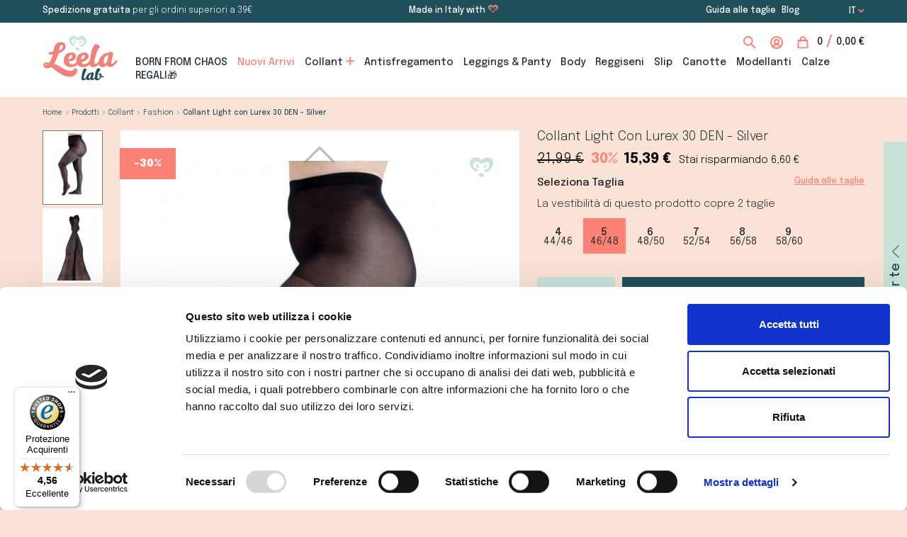

--- FILE ---
content_type: text/html; charset=utf-8
request_url: https://www.leelalab.it/fashion/67-collant-light-con-lurex-30-den-nero.html
body_size: 25206
content:
<!doctype html>
<html lang="it">

  <head>
    
      
  <meta charset="utf-8">


  <meta http-equiv="x-ua-compatible" content="ie=edge">


  <link rel="canonical" href="https://www.leelalab.it/fashion/67-collant-light-con-lurex-30-den-nero.html">

  <title>Collant Light con Lurex 30 DEN - Silver | Leela Lab</title>
		<link rel="stylesheet" href="https://www.leelalab.it/themes/_libraries/font-awesome/css/font-awesome.min.css" media="all">
		<link rel="stylesheet" href="https://www.leelalab.it/themes/up3up_leela/assets/css/theme.css" media="all">
		<link rel="stylesheet" href="https://www.leelalab.it/modules/blockreassurance/views/dist/front.css" media="all">
		<link rel="stylesheet" href="https://www.leelalab.it/modules/wkproductcustomfield/views/css/front/customfields.css" media="all">
		<link rel="stylesheet" href="https://www.leelalab.it/modules/csoft_instagramfeeds/views/css/cs_instagram.css" media="all">
		<link rel="stylesheet" href="https://www.leelalab.it/modules/paypal/views/css/paypal_fo.css" media="all">
		<link rel="stylesheet" href="https://www.leelalab.it/modules/prestablog/views/css/grid-for-1-7-module.css" media="all">
		<link rel="stylesheet" href="https://www.leelalab.it/modules/prestablog/views/css/grid-for-1-7-module-widget.css" media="all">
		<link rel="stylesheet" href="https://www.leelalab.it/modules/prestablog/views/css/blog1.css" media="all">
		<link rel="stylesheet" href="https://www.leelalab.it/modules/ets_contactform7/views/css/date.css" media="all">
		<link rel="stylesheet" href="https://www.leelalab.it/modules/ets_contactform7/views/css/style.css" media="all">
		<link rel="stylesheet" href="https://www.leelalab.it/modules/arlg/views/css/lightgallery.min.css" media="all">
		<link rel="stylesheet" href="https://www.leelalab.it/modules/arlg/views/css/lightslider.min.css" media="all">
		<link rel="stylesheet" href="https://www.leelalab.it/modules/productcomments/views/css/productcomments.css" media="all">
		<link rel="stylesheet" href="https://www.leelalab.it/modules/staticblock/views/css/staticblock.css" media="all">
		<link rel="stylesheet" href="https://www.leelalab.it/modules/einvoice/views/css/einvoice.css" media="all">
		<link rel="stylesheet" href="https://www.leelalab.it/js/jquery/ui/themes/base/minified/jquery-ui.min.css" media="all">
		<link rel="stylesheet" href="https://www.leelalab.it/js/jquery/ui/themes/base/minified/jquery.ui.theme.min.css" media="all">
		<link rel="stylesheet" href="https://www.leelalab.it/js/jquery/plugins/bxslider/jquery.bxslider.css" media="all">
		<link rel="stylesheet" href="https://www.leelalab.it/modules/ps_imageslider/css/homeslider.css" media="all">
		<link rel="stylesheet" href="https://www.leelalab.it/modules/nicewishlist/views/css/front.css" media="all">
		<link rel="stylesheet" href="https://www.leelalab.it/themes/up3up_leela/assets/css/all.css" media="all">
		<link rel="stylesheet" href="https://www.leelalab.it/themes/up3up_leela/assets/css/custom.css" media="all">
		<link rel="stylesheet" href="https://www.leelalab.it/themes/up3up_leela/assets/css/owl.carousel.css" media="all">
	
	


<script data-keepinline="true">
    var ajaxGetProductUrl = '//www.leelalab.it/module/cdc_googletagmanager/async';

/* datalayer */
dataLayer = window.dataLayer || [];
    let cdcDatalayer = {"pageCategory":"product","event":"view_item","ecommerce":{"currencyCode":"EUR","detail":{"products":[{"name":"Collant Light con Lurex 30 DEN - Silver","id":"67","reference":"CDGEALUX_SILVER","price":"15.39","price_tax_exc":"12.62","category":"Fashion","item_category":"Prodotti","item_category2":"Collant","item_category3":"Fashion","link":"collant-light-con-lurex-30-den-nero"}]}},"google_tag_params":{"ecomm_pagetype":"product","ecomm_prodid":"67-338","ecomm_totalvalue":15.3900000000000005684341886080801486968994140625,"ecomm_category":"Fashion","ecomm_totalvalue_tax_exc":12.6199999999999992184029906638897955417633056640625}};
    dataLayer.push(cdcDatalayer);

/* call to GTM Tag */
(function(w,d,s,l,i){w[l]=w[l]||[];w[l].push({'gtm.start':
new Date().getTime(),event:'gtm.js'});var f=d.getElementsByTagName(s)[0],
j=d.createElement(s),dl=l!='dataLayer'?'&l='+l:'';j.async=true;j.src=
'https://www.googletagmanager.com/gtm.js?id='+i+dl;f.parentNode.insertBefore(j,f);
})(window,document,'script','dataLayer','GTM-KM46TWX');

/* async call to avoid cache system for dynamic data */
var cdcgtmreq = new XMLHttpRequest();
cdcgtmreq.onreadystatechange = function() {
    if (cdcgtmreq.readyState == XMLHttpRequest.DONE ) {
        if (cdcgtmreq.status == 200) {
          	var datalayerJs = cdcgtmreq.responseText;
            try {
                var datalayerObj = JSON.parse(datalayerJs);
                dataLayer = dataLayer || [];
                dataLayer.push(datalayerObj);
            } catch(e) {
               console.log("[CDCGTM] error while parsing json");
            }

                    }
        dataLayer.push({
          'event': 'datalayer_ready'
        });
    }
};
cdcgtmreq.open("GET", "//www.leelalab.it/module/cdc_googletagmanager/async?action=user" /*+ "?" + new Date().getTime()*/, true);
cdcgtmreq.setRequestHeader('X-Requested-With', 'XMLHttpRequest');
cdcgtmreq.send();
</script>

  <meta name="description" content="Collant Light con Lurex 30 DEN - Silver , La vestibilità di questo Collant Velato 30 Denari con Lurex, una tecnologia innovativa, copre 2 taglie: 4/5, 6/7 e 8/9">
  <meta name="keywords" content="">

    <meta name="robots" content="index,follow">

<!--
<style>
button.iubenda-cs-close-btn {
    display: none;
}
    
</style>-->


    
        



  <meta name="viewport" content="width=device-width, initial-scale=1">



  <link rel="icon" type="image/vnd.microsoft.icon" href="https://www.leelalab.it/img/favicon.ico?1633340916">
  <link rel="shortcut icon" type="image/x-icon" href="https://www.leelalab.it/img/favicon.ico?1633340916">



  



  

  <script type="text/javascript">
        var ei_customer_type = 1;
        var ei_pec_required = 1;
        var ei_sdi_required = 1;
        var nicewishlist = {"nbProducts":0};
        var prestashop = {"cart":{"products":[],"totals":{"total":{"type":"total","label":"Totale","amount":0,"value":"0,00\u00a0\u20ac"},"total_including_tax":{"type":"total","label":"Totale (tasse incl.)","amount":0,"value":"0,00\u00a0\u20ac"},"total_excluding_tax":{"type":"total","label":"Totale (tasse escl.)","amount":0,"value":"0,00\u00a0\u20ac"}},"subtotals":{"products":{"type":"products","label":"Totale parziale","amount":0,"value":"0,00\u00a0\u20ac"},"discounts":null,"shipping":{"type":"shipping","label":"Spedizione","amount":0,"value":""},"tax":null},"products_count":0,"summary_string":"0 articoli","vouchers":{"allowed":1,"added":[]},"discounts":[],"minimalPurchase":0,"minimalPurchaseRequired":""},"currency":{"name":"Euro","iso_code":"EUR","iso_code_num":"978","sign":"\u20ac"},"customer":{"lastname":null,"firstname":null,"email":null,"birthday":null,"newsletter":null,"newsletter_date_add":null,"optin":null,"website":null,"company":null,"siret":null,"ape":null,"is_logged":false,"gender":{"type":null,"name":null},"addresses":[]},"language":{"name":"Italiano (Italian)","iso_code":"it","locale":"it-IT","language_code":"it-IT","is_rtl":"0","date_format_lite":"d\/m\/Y","date_format_full":"d\/m\/Y H:i:s","id":1},"page":{"title":"","canonical":null,"meta":{"title":"Collant Light con Lurex 30 DEN - Silver | Leela Lab","description":"Collant Light con Lurex 30 DEN - Silver , La vestibilit\u00e0 di questo Collant Velato 30 Denari con Lurex, una tecnologia innovativa,\u00a0copre 2 taglie: 4\/5, 6\/7 e 8\/9","keywords":"","robots":"index"},"page_name":"product","body_classes":{"lang-it":true,"lang-rtl":false,"country-IT":true,"currency-EUR":true,"layout-full-width":true,"page-product":true,"tax-display-enabled":true,"product-id-67":true,"product-Collant Light con Lurex 30 DEN - Silver":true,"product-id-category-5":true,"product-id-manufacturer-0":true,"product-id-supplier-0":true,"product-available-for-order":true},"admin_notifications":[]},"shop":{"name":"leelalab","logo":"https:\/\/www.leelalab.it\/img\/leelalab-logo-1623768800.jpg","stores_icon":"https:\/\/www.leelalab.it\/img\/logo_stores.png","favicon":"https:\/\/www.leelalab.it\/img\/favicon.ico"},"urls":{"base_url":"https:\/\/www.leelalab.it\/","current_url":"https:\/\/www.leelalab.it\/fashion\/67-collant-light-con-lurex-30-den-nero.html","shop_domain_url":"https:\/\/www.leelalab.it","img_ps_url":"https:\/\/www.leelalab.it\/img\/","img_cat_url":"https:\/\/www.leelalab.it\/img\/c\/","img_lang_url":"https:\/\/www.leelalab.it\/img\/l\/","img_prod_url":"https:\/\/www.leelalab.it\/img\/p\/","img_manu_url":"https:\/\/www.leelalab.it\/img\/m\/","img_sup_url":"https:\/\/www.leelalab.it\/img\/su\/","img_ship_url":"https:\/\/www.leelalab.it\/img\/s\/","img_store_url":"https:\/\/www.leelalab.it\/img\/st\/","img_col_url":"https:\/\/www.leelalab.it\/img\/co\/","img_url":"https:\/\/www.leelalab.it\/themes\/up3up_leela\/assets\/img\/","css_url":"https:\/\/www.leelalab.it\/themes\/up3up_leela\/assets\/css\/","js_url":"https:\/\/www.leelalab.it\/themes\/up3up_leela\/assets\/js\/","pic_url":"https:\/\/www.leelalab.it\/upload\/","pages":{"address":"https:\/\/www.leelalab.it\/indirizzo","addresses":"https:\/\/www.leelalab.it\/indirizzi","authentication":"https:\/\/www.leelalab.it\/login","cart":"https:\/\/www.leelalab.it\/carrello","category":"https:\/\/www.leelalab.it\/index.php?controller=category","cms":"https:\/\/www.leelalab.it\/index.php?controller=cms","contact":"https:\/\/www.leelalab.it\/contattaci","discount":"https:\/\/www.leelalab.it\/buoni-sconto","guest_tracking":"https:\/\/www.leelalab.it\/tracciatura-ospite","history":"https:\/\/www.leelalab.it\/cronologia-ordini","identity":"https:\/\/www.leelalab.it\/dati-personali","index":"https:\/\/www.leelalab.it\/","my_account":"https:\/\/www.leelalab.it\/account","order_confirmation":"https:\/\/www.leelalab.it\/conferma-ordine","order_detail":"https:\/\/www.leelalab.it\/index.php?controller=order-detail","order_follow":"https:\/\/www.leelalab.it\/segui-ordine","order":"https:\/\/www.leelalab.it\/ordine","order_return":"https:\/\/www.leelalab.it\/index.php?controller=order-return","order_slip":"https:\/\/www.leelalab.it\/buono-ordine","pagenotfound":"https:\/\/www.leelalab.it\/pagina-non-trovata","password":"https:\/\/www.leelalab.it\/recupero-password","pdf_invoice":"https:\/\/www.leelalab.it\/index.php?controller=pdf-invoice","pdf_order_return":"https:\/\/www.leelalab.it\/index.php?controller=pdf-order-return","pdf_order_slip":"https:\/\/www.leelalab.it\/index.php?controller=pdf-order-slip","prices_drop":"https:\/\/www.leelalab.it\/offerte","product":"https:\/\/www.leelalab.it\/index.php?controller=product","search":"https:\/\/www.leelalab.it\/ricerca","sitemap":"https:\/\/www.leelalab.it\/Mappa del sito","stores":"https:\/\/www.leelalab.it\/negozi","supplier":"https:\/\/www.leelalab.it\/fornitori","register":"https:\/\/www.leelalab.it\/login?create_account=1","order_login":"https:\/\/www.leelalab.it\/ordine?login=1"},"alternative_langs":[],"theme_assets":"\/themes\/up3up_leela\/assets\/","actions":{"logout":"https:\/\/www.leelalab.it\/?mylogout="},"no_picture_image":{"bySize":{"small_default":{"url":"https:\/\/www.leelalab.it\/img\/p\/it-default-small_default.jpg","width":85,"height":100},"cart_default":{"url":"https:\/\/www.leelalab.it\/img\/p\/it-default-cart_default.jpg","width":125,"height":125},"medium_default":{"url":"https:\/\/www.leelalab.it\/img\/p\/it-default-medium_default.jpg","width":452,"height":452},"home_default":{"url":"https:\/\/www.leelalab.it\/img\/p\/it-default-home_default.jpg","width":590,"height":718},"shop_large":{"url":"https:\/\/www.leelalab.it\/img\/p\/it-default-shop_large.jpg","width":678,"height":818},"product-blog":{"url":"https:\/\/www.leelalab.it\/img\/p\/it-default-product-blog.jpg","width":800,"height":800},"large_default":{"url":"https:\/\/www.leelalab.it\/img\/p\/it-default-large_default.jpg","width":900,"height":1095}},"small":{"url":"https:\/\/www.leelalab.it\/img\/p\/it-default-small_default.jpg","width":85,"height":100},"medium":{"url":"https:\/\/www.leelalab.it\/img\/p\/it-default-home_default.jpg","width":590,"height":718},"large":{"url":"https:\/\/www.leelalab.it\/img\/p\/it-default-large_default.jpg","width":900,"height":1095},"legend":""}},"configuration":{"display_taxes_label":true,"display_prices_tax_incl":true,"is_catalog":false,"show_prices":true,"opt_in":{"partner":false},"quantity_discount":{"type":"discount","label":"Sconto unit\u00e0"},"voucher_enabled":1,"return_enabled":0},"field_required":[],"breadcrumb":{"links":[{"title":"Home","url":"https:\/\/www.leelalab.it\/"},{"title":"Prodotti","url":"https:\/\/www.leelalab.it\/16-prodotti"},{"title":"Collant","url":"https:\/\/www.leelalab.it\/3-collant"},{"title":"Fashion","url":"https:\/\/www.leelalab.it\/5-fashion"},{"title":"Collant Light con Lurex 30 DEN - Silver","url":"https:\/\/www.leelalab.it\/fashion\/67-collant-light-con-lurex-30-den-nero.html"}],"count":5},"link":{"protocol_link":"https:\/\/","protocol_content":"https:\/\/"},"time":1766054244,"static_token":"65de07d3b1b3c0f81c1480f9d4045c44","token":"201d37544b9fb67df377b72507047b52","debug":false};
        var psemailsubscription_subscription = "https:\/\/www.leelalab.it\/module\/ps_emailsubscription\/subscription";
        var psr_icon_color = "#F19D76";
        var slider_width = "356";
        var static_blocks = [{"id_static_block":"1","id_static_block_template":"0","hook":"displayStaticBlock","editor":"2","status":"1","custom_css":"0","title_active":"0","position":"0","css":"","date_from":"0000-00-00 00:00:00","date_to":"0000-00-00 00:00:00","date_add":"2021-06-19 10:58:17","date_upd":"2025-10-24 14:49:13","id_lang":"1","block_title":"Header Top Nav","content":"<div class=\"left-nav\">\r\n<p>Spedizione gratuita <span>per gli ordini superiori a 39\u20ac<\/span><\/p>\r\n<\/div>\r\n<div class=\"center-nav\">\r\n<p>Made in Italy with<\/p>\r\n<\/div>\r\n<div class=\"right-nav\">\r\n<p><a href=\"https:\/\/www.leelalab.it\/content\/7-guida-alle-taglie\">Guida alle taglie<\/a><\/p>\r\n\u00a0\u00a0\r\n<p><a href=\"https:\/\/www.leelalab.it\/blog\">Blog<\/a><\/p>\r\n<div class=\"language-nav-selettore-lingua\">\r\n<div id=\"_desktop_language_selector\">\r\n<div class=\"language-selector-wrapper\"><span id=\"language-selector-label\" class=\"hidden-md-up\">Lingua<\/span>\r\n<div class=\"language-selector dropdown js-dropdown\"><button data-toggle=\"dropdown\" class=\"hidden-sm-down btn-unstyle\" aria-haspopup=\"true\" aria-expanded=\"false\" aria-label=\"Elenco a cascata lingue\"> <span class=\"expand-more\">it <\/span> <i class=\"fas expand-more fa-chevron-down\"><\/i> <\/button>\r\n<ul class=\"dropdown-menu hidden-sm-down\" aria-labelledby=\"language-selector-label\" style=\"display: none;\">\r\n<li><a href=\"https:\/\/www.leela-lab.com\/\" class=\"dropdown-item\" data-iso-code=\"en\">EN<\/a><\/li>\r\n<li><a href=\"https:\/\/www.leelalab.fr\/\" class=\"dropdown-item\" data-iso-code=\"fr\">FR<\/a><\/li>\r\n<li><a href=\"https:\/\/www.leelalab.de\/\" class=\"dropdown-item\" data-iso-code=\"de\">DE<\/a><\/li>\r\n<\/ul>\r\n<select class=\"link hidden-md-up\" aria-labelledby=\"language-selector-label\">\r\n<option value=\"https:\/\/www.leelalab.it\/\" selected=\"selected\" data-iso-code=\"it\">IT<\/option>\r\n<option value=\"https:\/\/www.leela-lab.com\/\" data-iso-code=\"en\">EN<\/option>\r\n<option value=\"https:\/\/www.leelalab.fr\/\" data-iso-code=\"fr\">FR<\/option>\r\n<option value=\"https:\/\/www.leelalab.de\/\" data-iso-code=\"de\">DE<\/option>\r\n<\/select><\/div>\r\n<div class=\"language-selector dropdown js-dropdown\"><\/div>\r\n<div class=\"language-selector dropdown js-dropdown\"><\/div>\r\n<\/div>\r\n<\/div>\r\n<!-- Module Presta Blog -->\r\n<div id=\"_prestablog_index\">\r\n<div><a title=\"Blog\" href=\"https:\/\/www.leelalab.it\/blog\"> Blog <\/a><\/div>\r\n<\/div>\r\n<!-- \/Module Presta Blog --><\/div>\r\n<\/div>","id_group":"1","conditions":[]},{"id_static_block":"2","id_static_block_template":"0","hook":"displayStaticBlock","editor":"2","status":"1","custom_css":"0","title_active":"0","position":"1","css":"","date_from":"0000-00-00 00:00:00","date_to":"0000-00-00 00:00:00","date_add":"2021-06-19 11:09:43","date_upd":"2025-02-20 12:12:25","id_lang":"1","block_title":"Footer Service","content":"<div class=\"footer-service\">\r\n<ul class=\"listItem\">\r\n<li class=\"item\">\r\n<p class=\"item-photo\"><img src=\"https:\/\/www.leelalab.it\/img\/cms\/Shipping.svg\" alt=\"\" \/><\/p>\r\n<div class=\"item-txt\">\r\n<p>Spedizione Gratuite<\/p>\r\n<span>per ordini superiori a 39\u20ac<\/span><\/div>\r\n<\/li>\r\n<\/ul>\r\n<\/div>","id_group":"1","conditions":[]},{"id_static_block":"3","id_static_block_template":"0","hook":"displayStaticBlock","editor":"2","status":"1","custom_css":"0","title_active":"0","position":"2","css":"","date_from":"0000-00-00 00:00:00","date_to":"0000-00-00 00:00:00","date_add":"2021-06-19 11:19:11","date_upd":"2021-11-05 14:27:24","id_lang":"1","block_title":"Footer Payment Card","content":"<div class=\"footer-pay\">\r\n<p class=\"pay-tit\">Potrai pagare con Bonifico e<\/p>\r\n<p class=\"pay-photo\"><img class=\"hidden-sm-down\" src=\"https:\/\/www.leelalab.it\/img\/cms\/ft-pay.svg\" alt=\"\" \/> <img class=\"hidden-md-up\" src=\"https:\/\/www.leelalab.it\/img\/cms\/ft-pay-m.svg\" alt=\"\" \/><\/p>\r\n<\/div>","id_group":"1","conditions":[]},{"id_static_block":"4","id_static_block_template":"0","hook":"displayStaticBlock","editor":"4","status":"1","custom_css":"0","title_active":"0","position":"3","css":"","date_from":"0000-00-00 00:00:00","date_to":"0000-00-00 00:00:00","date_add":"2021-06-19 11:26:22","date_upd":"2025-03-06 10:15:21","id_lang":"1","block_title":"Footer Content","content":"<ul class=\"footer-social hidden-md-up\">\r\n    <li>\r\n    <p>Made in Italy with<\/p>\r\n    <\/li>\r\n    <li><a href=\"https:\/\/www.facebook.com\/people\/Leela-Lab\/100089264437809\/\" target=\"_blank\"><i class=\"fab fa-facebook-square\"><\/i><\/a><\/li>\r\n    <li><a href=\"https:\/\/www.instagram.com\/leelalab.official\/\" target=\"_blank\"><i class=\"fab fa-instagram\"><\/i><\/a><\/li>\r\n    <\/ul>\r\n    <ul class=\"footer-listItem\">\r\n    <li class=\"tit leela\">LeelaLab<\/li>\r\n    <li>\u00e8 un progetto di <br \/> BOTERO SRL<\/li>\r\n    <li>Via Caselle 4, 25081, Bedizzole (BS) - Italy<\/li>\r\n    <li>PI. 04236540987<\/li>\r\n    <li class=\"tit leela\"><br \/>Sede operativa:<\/li>\r\n    <li>BOTERO SRL<\/li>\r\n    <li>Contrada Perosso Sopra 18, 46042<\/li>\r\n    <li>Castel Goffredo Mantova - Italy<\/li>\r\n    <\/ul>\r\n    <ul class=\"footer-listItem\">\r\n    <li class=\"tit\"><a href=\"https:\/\/www.leelalab.it\/16-prodotti\">Prodotti<\/a><\/li>\r\n    <li><a href=\"https:\/\/www.leelalab.it\/3-collant\">Collant<\/a><\/li>\r\n    <li><a href=\"https:\/\/www.leelalab.it\/13-antisfregamento\">Antisfregamento<\/a><\/li>\r\n    <li><a href=\"https:\/\/www.leelalab.it\/14-leggings-panty\">Leggings &amp; Panty<\/a><\/li>\r\n    <li><a href=\"https:\/\/www.leelalab.it\/18-body\">Body<\/a><\/li>\r\n    <li><a href=\"https:\/\/www.leelalab.it\/19-top-bra\">Top &amp; Bra<\/a><\/li>\r\n    <li><a href=\"https:\/\/www.leelalab.it\/20-slip\">Slip<\/a><\/li>\r\n    <li><a href=\"https:\/\/www.leelalab.it\/29-modellanti\">Modellanti<\/a><\/li>\r\n    <li><a href=\"https:\/\/www.leelalab.it\/content\/7-guida-alle-taglie\">Guida alle taglie<\/a><\/li>\r\n    <\/ul>\r\n    <ul class=\"footer-listItem\">\r\n    <li class=\"tit\">Azienda<\/li>\r\n    <li><a href=\"https:\/\/www.leelalab.it\/content\/8-philosophy\">Philosophy<\/a><\/li>\r\n    <li><a href=\"https:\/\/www.leelalab.it\/blog\">Blog<\/a><\/li>\r\n    <li><a href=\"https:\/\/www.leelalab.it\/content\/9-contatti\">Contatti<\/a><\/li>\r\n    <li><a href=\"https:\/\/www.leelalab.it\/content\/11-spedizioni-e-resi\">Spedizioni e Resi<\/a><\/li>\r\n    <li><a href=\"https:\/\/www.leelalab.it\/content\/3-termini-e-condizioni-di-uso\">Termini e Condizioni<\/a><\/li>\r\n    <li><a href=\"https:\/\/www.iubenda.com\/privacy-policy\/74851616\" target=\"_blank\">Privacy & Cookie Policy<\/a><\/li>\r\n    <\/ul>\r\n    <div class=\"footer-listItem\">\r\n    <ul>\r\n    <li><img src=\"https:\/\/www.leelalab.it\/img\/cms\/OEKO-TEX-STeP-24.png\" alt=\"\" \/><\/li>\r\n    <li><img src=\"https:\/\/www.leelalab.it\/img\/cms\/OEKO-TEX-Standard100-24.png\" alt=\"\" \/><\/li>\r\n    <\/ul>\r\n    <\/div>","id_group":"1","conditions":[]},{"id_static_block":"5","id_static_block_template":"0","hook":"displayStaticBlock","editor":"1","status":"1","custom_css":"0","title_active":"0","position":"4","css":"","date_from":"0000-00-00 00:00:00","date_to":"0000-00-00 00:00:00","date_add":"2021-06-19 11:30:51","date_upd":"2025-02-24 10:15:37","id_lang":"1","block_title":"Footer Bottom","content":"<div class=\"footer-bottom\">\r\n<ul class=\"hidden-sm-down footer-social\">\r\n<li>\r\n<p>Made in Italy with<\/p>\r\n<\/li>\r\n<li><a href=\"https:\/\/www.facebook.com\/people\/Leela-Lab\/100089264437809\/\" target=\"_blank\"><i class=\"fab fa-facebook-square\"><\/i><\/a><\/li>\r\n<li><a href=\"https:\/\/www.instagram.com\/leelalab.official\/\" target=\"_blank\"><i class=\"fab fa-instagram\"><\/i><\/a><\/li>\r\n<\/ul>\r\n<div class=\"footer-copyright\">\r\n<p><a class=\"up_up\" href=\"https:\/\/www.up3up.it\/\" target=\"_blank\" rel=\"nofollow noreferrer noopener\">Up&Up - Agenzia comunicazione Brescia<\/a><\/p>\r\n<\/div>\r\n<\/div>\r\n<!--div class=\"footer-whatsapp\"><a href=\"https:\/\/wa.me\/393519494058\">\r\n                    <i class=\"fab fa-whatsapp\"><\/i>\r\n                <\/a><\/div-->","id_group":"1","conditions":[]},{"id_static_block":"6","id_static_block_template":"0","hook":"displayStaticBlock","editor":"2","status":"1","custom_css":"0","title_active":"0","position":"5","css":"","date_from":"0000-00-00 00:00:00","date_to":"0000-00-00 00:00:00","date_add":"2021-06-19 11:43:15","date_upd":"2025-02-20 12:17:49","id_lang":"1","block_title":"Product Page - Shopping Service","content":"<ul class=\"listItem product-service\">\r\n<li class=\"item\">\r\n<p class=\"item-photo\"><img src=\"https:\/\/www.leelalab.it\/img\/cms\/Icone\/Shipping.svg\" alt=\"\" \/><\/p>\r\n<div class=\"item-txt\">\r\n<p>Spedizioni Gratuite<\/p>\r\n<span>per ordini superiori a 39\u20ac<\/span><\/div>\r\n<\/li>\r\n<li class=\"item fullw\">\r\n<p class=\"item-photo\"><img src=\"https:\/\/www.leelalab.it\/img\/cms\/Icone\/Order.svg\" alt=\"\" \/><\/p>\r\n<div class=\"item-txt\"><span>Disponibile Consegna Express in 1-3 giorni lavorativi +5 \u20ac<\/span><\/div>\r\n<\/li>\r\n<\/ul>","id_group":"1","conditions":[]},{"id_static_block":"7","id_static_block_template":"0","hook":"displayStaticBlock","editor":"1","status":"1","custom_css":"0","title_active":"0","position":"6","css":"","date_from":"0000-00-00 00:00:00","date_to":"0000-00-00 00:00:00","date_add":"2021-06-19 11:51:14","date_upd":"2025-02-20 12:02:35","id_lang":"1","block_title":"Cart Summary Bottom","content":"<div class=\"cart-pay\">\r\n<p class=\"tit\">Completa l'ordine e paga con Bonifico o<\/p>\r\n<p><img src=\"https:\/\/www.leelalab.it\/img\/cms\/Pay-Carrello.svg\" alt=\"\" \/><\/p>\r\n<\/div>\r\n<ul class=\"listItem product-service\">\r\n<li class=\"item\">\r\n<p class=\"item-photo\"><img src=\"https:\/\/www.leelalab.it\/img\/cms\/Icone\/Shipping.svg\" alt=\"\" \/><\/p>\r\n<div class=\"item-txt\">\r\n<p>Spedizioni Gratuite<\/p>\r\n<span>per ordini superiori a 39\u20ac<\/span><\/div>\r\n<\/li>\r\n<\/ul>","id_group":"1","conditions":[]},{"id_static_block":"8","id_static_block_template":"0","hook":"displayStaticBlock","editor":"1","status":"1","custom_css":"0","title_active":"0","position":"7","css":"","date_from":"0000-00-00 00:00:00","date_to":"0000-00-00 00:00:00","date_add":"2021-06-19 11:59:17","date_upd":"2022-01-20 15:39:29","id_lang":"1","block_title":"Footer Checkout","content":"<div class=\"footer-checkout\">\r\n        <p>Made in Italy with<\/p>\r\n<div class=\"container-list\">\r\n<div class=\"list-check\">\r\n        <ul class=\"footer-listItem\">\r\n            <li class=\"tit\">LeelaLab<\/li>\r\n            <li>\u00e8 un progetto di BOTERO SRL<\/li>\r\n            <li>Via Caselle 4, 25081, Bedizzole (BS) - Italy<\/li>\r\n            <li>PI. 04236540987<\/li>\r\n        <\/ul>\r\n<\/div>\r\n<div class=\"list-check\">\r\n    <ul class=\"footer-listItem second\">\r\n<li class=\"tit leela\">Sede operativa:<\/li>\r\n<li>BOTERO SRL<\/li>\r\n<li>Contrada Perosso Sopra 18, 46042<\/li>\r\n<li>Castel Goffredo Mantova - Italy<\/li>\r\n        <\/ul>\r\n<\/div>\r\n<\/div>\r\n    <\/div>\r\n    <div class=\"footer-copyright\">\r\n        <p><a class=\"up_up\" href=\"https:\/\/www.up3up.it\/\" target=\"_blank\" rel=\"nofollow noreferrer noopener\">Up&amp;Up - Agenzia comunicazione Brescia<\/a><\/p>\r\n    <\/div>","id_group":"1","conditions":[]},{"id_static_block":"9","id_static_block_template":"0","hook":"displayStaticBlock","editor":"2","status":"1","custom_css":"0","title_active":"0","position":"8","css":"","date_from":"0000-00-00 00:00:00","date_to":"0000-00-00 00:00:00","date_add":"2021-06-29 08:27:39","date_upd":"2021-11-05 14:47:34","id_lang":"1","block_title":"Box product details","content":"<p class=\"product-add-to-cart-txt\">Acquistalo oggi entro le ore 15:00 per <span>riceverlo in un giorno lavorativo<\/span><\/p>","id_group":"1","conditions":[]},{"id_static_block":"10","id_static_block_template":"0","hook":"displayStaticBlock","editor":"4","status":"1","custom_css":"0","title_active":"0","position":"9","css":"","date_from":"0000-00-00 00:00:00","date_to":"0000-00-00 00:00:00","date_add":"2021-07-08 08:52:26","date_upd":"2022-06-09 09:42:36","id_lang":"1","block_title":"Text Homepage","content":"<h1 class=\"tit\">Leela: il\u00a0brand moda curvy per esprimere chi sei senza compromessi<\/h1>\r\n<p>Leela \u00e8 un brand emergente specializzato nella produzione di collant, leggings e fasce anti sfregamento per donne curvy. Una collezione nata per valorizzare le curve del corpo femminile. Alla base la nuova filosofia del body shape: ovvero la volont\u00e0 di esaltare le forme del corpo partendo proprio dal concetto di diversit\u00e0. Infatti, se nel nostro catalogo potrai trovare un vasto assortimento di <strong>collant per taglie forti <\/strong>il nostro intento non \u00e8 soltanto quello di realizzare capi di <strong>abbigliamento oversize<\/strong> comodi e confortevoli ma, quello di poter offrire collant <strong>moda curvy<\/strong> che siano in grado di esaltare e valorizzare i punti di forza del corpo femminile. \u00a0<br \/><br \/><\/p>\r\n<p>Il team di Leela sa bene che quando indossiamo un indumento che non valorizza il nostro corpo, e non corrisponde alle nostre aspettative, non \u00e8 il nostro fisico ad essere sbagliato. Molto pi\u00f9 semplicemente non abbiamo trovato il capo di <strong>abbigliamento per donne curvy <\/strong>indicato alla nostra corporatura e alle forme del nostro corpo. Non \u00e8 una semplice questione di misure o di taglie ma di forme e dimensioni. \u00a0<br \/><br \/><\/p>\r\n<h2 class=\"tit\">Leela: la moda per donne curvy che modella e slancia la figura femminile<\/h2>\r\n<p>Leela, nel pieno della consapevolezza e dell\u2019orgoglio per il proprio corpo, ha realizzato un'intera collezione di <strong>collant per donne curvy <\/strong>che grazie a un sapiente utilizzo di tessuti tecnici modellano e slanciano la figura femminile, senza costringere. Grazie a un tessuto omogeneo e uniforme, i collant Leela garantiscono un comfort mai provato prima, frutto della ricerca sui migliori macchinari tessili. Leela realizza <strong>collant curvy<\/strong> adatti a tutte le donne dalle forme generose. \u00a0<br \/><br \/><\/p>\r\n<p>Tra le varie proposte studiate dai designer del team di Leela potrai trovare diverse tipologie di collant: dai <strong>collant fantasia<\/strong> ai<strong> collant a tinta unita<\/strong>, dalle <strong>calze a rete<\/strong> alle <strong>calze autoreggenti.<\/strong> Tutti appositamente studiati per concedere al corpo di ogni donna la calza pi\u00f9 adatta al proprio stile e alla propria sensualit\u00e0: da indossare tutti i giorni o per arricchire un outfit particolare.\u00a0<br \/><br \/><\/p>\r\n<h2 class=\"tit\">Collant Leela: l'accessorio moda curvy in vendita on line che non cede alle imposizioni dei moderni canoni estetici<\/h2>\r\n<p>In questo modo Leela vuole farsi portavoce di una donna consapevole e orgogliosa del proprio corpo, fiera della sua unicit\u00e0 e che ha imparato ad amarsi. Grazie all\u2019ampio assortimento di colori, i collant Leela sono un meraviglioso esempio di come poter valorizzare la propria body shape e la stagione di appartenenza, basandosi sulle pi\u00f9 avanzate teorie dell\u2019armocromia. True Blue, verde foresta, ciliegia: nel nostro catalogo online potrai trovare cos\u00ec tanti colori da poter indossare qualsiasi tipologia di outfit senza dover sacrificare il tuo stile personale o cedere alle imposizioni dei moderni canoni estetici. \u00a0<br \/><br \/><\/p>\r\n<p>I collant Leela sono l\u2019accessorio <strong>moda curvy online <\/strong>che stavi cercando. Non un capo di <strong>abbigliamento taglie forti donna<\/strong> ma una filosofia: una vera e propria rivoluzione che vuole guidare ogni donna a prendere consapevolezza della propria bellezza e della percezione del proprio corpo. Un alleato contro la sfida quotidiana che ogni donna intraprende tutti i giorni contro lo specchio. L\u2019intento \u00e8 veicolare un messaggio semplice: tutti i corpi sono belli e degni di essere rappresentati. \u00a0<br \/><br \/><\/p>","id_group":"1","conditions":[]},{"id_static_block":"14","id_static_block_template":"0","hook":"displayStaticBlock","editor":"2","status":"1","custom_css":"0","title_active":"0","position":"10","css":"","date_from":"0000-00-00 00:00:00","date_to":"0000-00-00 00:00:00","date_add":"2021-09-30 05:02:29","date_upd":"2021-11-11 13:01:26","id_lang":"1","block_title":"Composizione - Lavaggio","content":"<div class=\"icon-wash\"><img class=\"icon-1\" src=\"https:\/\/www.leelalab.it\/themes\/up3up_leela\/assets\/images\/temperatura.png\" alt=\"\" \/> <img class=\"icon-2\" src=\"https:\/\/www.leelalab.it\/themes\/up3up_leela\/assets\/images\/no-candeggina.png\" alt=\"\" \/> <img class=\"icon-3\" src=\"https:\/\/www.leelalab.it\/themes\/up3up_leela\/assets\/images\/no-asciugatrice.png\" alt=\"\" \/> <img class=\"icon-4\" src=\"https:\/\/www.leelalab.it\/themes\/up3up_leela\/assets\/images\/non-stirare.png\" alt=\"\" \/> <img class=\"icon-5\" src=\"https:\/\/www.leelalab.it\/themes\/up3up_leela\/assets\/images\/lavaggio-secco.png\" alt=\"\" \/><\/div>\r\n<p class=\"text\"><span class=\"text-1\">Lavare in lavatrice temperatura massima 30\u00b0C.<\/span> <span class=\"text-2\">\u00a0non candeggiabile.<\/span> <span class=\"text-3\">non asciugare in asciugatrice.<\/span> <span class=\"text-4\">non stirare.<\/span> <span class=\"text-5\">non lavare a secco.<\/span><\/p>","id_group":"1","conditions":[]},{"id_static_block":"15","id_static_block_template":"0","hook":"displayStaticBlock","editor":"2","status":"1","custom_css":"0","title_active":"0","position":"11","css":"","date_from":"0000-00-00 00:00:00","date_to":"0000-00-00 00:00:00","date_add":"2023-01-16 11:34:25","date_upd":"2023-02-10 15:55:54","id_lang":"1","block_title":"Payment service additional","content":"<div class=\"payment_service_additional\">\r\n<h4>Potrai pagare con<\/h4>\r\n<p class=\"pay-photo\"><img class=\"hidden-sm-down\" src=\"https:\/\/www.leelalab.it\/img\/cms\/ft-pay.svg\" alt=\"\" \/> <img class=\"hidden-md-up\" src=\"https:\/\/www.leelalab.it\/img\/cms\/ft-pay-m.svg\" alt=\"\" \/><\/p>\r\n<\/div>","id_group":"1","conditions":[]},{"id_static_block":"16","id_static_block_template":"0","hook":"displayStaticBlock","editor":"4","status":"1","custom_css":"0","title_active":"0","position":"12","css":"","date_from":"0000-00-00 00:00:00","date_to":"0000-00-00 00:00:00","date_add":"2023-01-16 11:39:08","date_upd":"2023-01-16 11:39:35","id_lang":"1","block_title":"Reviews widget","content":"<div class=\"Reviews_widget\">\r\n\t<!-- Begin eTrusted widget tag -->\r\n\t<etrusted-widget data-etrusted-widget-id=\"wdg-fa136f55-ac04-48c0-8612-58d47c530538\"><\/etrusted-widget>\r\n\t<!-- End eTrusted widget tag -->\r\n<\/div>","id_group":"1","conditions":[]}];
      </script>




  <script type="text/javascript">
	var ets_ct7_recaptcha_enabled = 1;
		var ets_ct7_recaptcha_v3 = 1;
	var ets_ct7_recaptcha_key = "6LdBI-srAAAAADLXlM7Wlt_TxC6yGEpOnnxIxiq9";
	</script>
	<script src="https://www.google.com/recaptcha/api.js?hl=it&render=6LdBI-srAAAAADLXlM7Wlt_TxC6yGEpOnnxIxiq9"></script>
<script type="text/javascript">

var url_basic_ets ='https://www.leelalab.it/';
var link_contact_ets ='https://www.leelalab.it/module/ets_contactform7/contact';

</script>
            <link rel="alternate" hreflang="it-IT" href="https://www.leelalab.it/fashion/67-collant-light-con-lurex-30-den-nero.html" />
            <link rel="alternate" hreflang="de-DE" href="https://www.leelalab.de/fashion/67-leichte-strumpfhose-mit-lurex-30-den-schwarz.html" />
            <link rel="alternate" hreflang="en-EN" href="https://www.leela-lab.com/fashion/67-light-lurex-tights-30-den-black.html" />
            <link rel="alternate" hreflang="fr-FR" href="https://www.leelalab.fr/fashion/67-collants-legers-avec-lurex-30-den-noir.html" />
            <link rel="alternate" hreflang="x-default" href="https://www.leelalab.it/fashion/67-collant-light-con-lurex-30-den-nero.html" />
    <style type="text/css">
    .lg-backdrop{
        z-index: 10400;
                    background-color: #000000;
            }
    .lg-outer{
        z-index: 10500;
    }
    .lg-toolbar .lg-icon{
                    color: #999999;
            }
    .lg-toolbar .lg-icon:hover{
                    color: #999999;
            }
    .lg-sub-html, .lg-toolbar{
                    background-color: rgba(0,0,0,0.45);
            }
    .lg-actions .lg-next, .lg-actions .lg-prev{
                    background-color: rgba(0,0,0,0.45);
                            color: #999999;
            }
    .lg-actions .lg-next:hover, .lg-actions .lg-prev:hover{
                    background-color: rgba(0,0,0,0.45);
                            color: #FFFFFF;
            }
    .lg-outer .lg-thumb-outer{
                    background-color: #0D0A0A;
            }
    .lg-outer .lg-toogle-thumb{
                    color: #999999;
                            background-color: #0D0A0A;
            }
    .lg-outer .lg-toogle-thumb:hover, .lg-outer.lg-dropdown-active #lg-share{
                    color: #999999;
            }
    .lg-outer .lg-thumb-item.active, .lg-outer .lg-thumb-item:hover{
                    border-color: #a90707;
            }
            .lg-outer.lg-pull-caption-up.lg-thumb-open .lg-sub-html{
            bottom: 118px;
        }
                .magnify > .magnify-lens {
            width: 200px;
            height: 200px;
        }
                .arlg-pager-controls{
        position: relative;
    }
    .arlg-pager-controls .arlg-pager-prev,
    .arlg-pager-controls .arlg-pager-next{
        width: 24px;
        height: 32px;
        padding: 0;
        margin: 0;
        border: 0;
        position: absolute;
        top: -59px;
        color: #232323;
        opacity: 0.7;
        transition: 0.2s all;
        z-index: 100;
    }
    .arlg-pager-controls .arlg-pager-prev:hover,
    .arlg-pager-controls .arlg-pager-next:hover{
        opacity: 0.9;
    }
    .arlg-pager-controls .arlg-pager-prev{
        left: -24px;
        right: auto;
        background: url('/modules/arlg/views/img/prev.svg') 50% 50% no-repeat scroll rgba(255, 255, 255, 0.6);
    }
    .arlg-pager-controls .arlg-pager-next{
        right: -24px;
        left: auto;
        background: url('/modules/arlg/views/img/next.svg') 50% 50% no-repeat scroll rgba(255, 255, 255, 0.6);
    }
    .arlg-pager-controls.active .arlg-pager-prev{
        left: 0;
    }
    .arlg-pager-controls.active .arlg-pager-next{
        right: 0;
    }
            .lSSlideOuter .lSPager.lSGallery img{
            margin: auto;
            position: absolute;
            top: 0;
            right: 0;
            bottom: 0;
            left: 0;
        }
        .lSSlideOuter .lSPager.lSGallery li{
            position: relative;
        }
        .lSSlideOuter.vertical .lightSlider .lslide{
            position: relative;
        }
        .lSSlideOuter.vertical .lightSlider .lslide img{
            margin: auto;
            position: absolute;
            top: 0;
            right: 0;
            bottom: 0;
            left: 0;
        }
                    .lSSlideOuter.vertical{
                padding-right: 0 !important;
                padding-left: 110px !important;
            }
            .lSSlideOuter.vertical .lSGallery{
                right: auto;
                left: 0;
                margin-right: 5px !important;
                margin-left: 0 !important;
            }
                .quickview-modal .product-cover,
    .quickview-modal .js-qv-mask,
    .quickview .product-cover,
    .quickview .js-qv-mask{
        display: block;
    }
</style>
<script type="text/javascript">
    var arlgMagnify = false;
    var arlgGalleryConfig = {
                    thumbnail: true,
            showThumbByDefault: true,
            animateThumb: true,
                loop: true,
        
        closable: true,
        escKey: true,
        keyPress: true,
        controls: true,
        slideEndAnimatoin: false,
        hideControlOnEnd: false,
        mousewheel: true,
        preload: 1,
        download: false,
        counter: true,
        enableDrag: true,
        enableSwipe: true,
                    pause: 3000,
            progressBar: true,
                thumbWidth: 85,
        thumbContHeight: 120
    };
    var arlgVertical = true;
    var arlgZoomSL = false;
        var arlgSliderConfig = {
        enableDrag: false,
                    prevHtml: '<svg role="img" xmlns="http://www.w3.org/2000/svg" viewBox="0 0 448 512" class="svg-inline--fa fa-chevron-up fa-w-14 fa-3x"><path fill="currentColor" d="M4.465 366.475l7.07 7.071c4.686 4.686 12.284 4.686 16.971 0L224 178.053l195.494 195.493c4.686 4.686 12.284 4.686 16.971 0l7.07-7.071c4.686-4.686 4.686-12.284 0-16.97l-211.05-211.051c-4.686-4.686-12.284-4.686-16.971 0L4.465 349.505c-4.687 4.686-4.687 12.284 0 16.97z" class=""></path></svg>',
            nextHtml: '<svg role="img" xmlns="http://www.w3.org/2000/svg" viewBox="0 0 448 512" class="svg-inline--fa fa-chevron-down fa-w-14 fa-3x"><path fill="currentColor" d="M443.5 162.6l-7.1-7.1c-4.7-4.7-12.3-4.7-17 0L224 351 28.5 155.5c-4.7-4.7-12.3-4.7-17 0l-7.1 7.1c-4.7 4.7-4.7 12.3 0 17l211 211.1c4.7 4.7 12.3 4.7 17 0l211-211.1c4.8-4.7 4.8-12.3.1-17z" class=""></path></svg>',
                item: 1,
        loop: true,
                    vertical: true,
            verticalHeight: 764,
            vThumbWidth: 85,
                slideMargin: 0,
        thumbItem: 7,
        item: 1,
        controls: true,
        gallery: true,
        pager: true,
                onAfterSlide: function(el) {
            arlg.setCurrentPagerPos(el.getCurrentSlideCount()-2);
            if (arlgMagnify && arlgZoomSL){
                $('#lightSlider .lslide.active img').imagezoomsl(arLgZoomSLOptions);
            }
        },
        onSliderLoad: function(el) {
            var config = Object.assign({
            }, arlgGalleryConfig);
            config.selector = '#lightSlider .lslide';
            el.lightGallery(config);
                    }
    };
    function arLgInit(){
                    $('.images-container li').each(function(index){
                var img = $(this).find('img');
                $(img).parent().attr('data-src', img.attr('data-image-large-src'));
            });
            var arlgMainImg = $('.product-cover').find('[data-toggle="modal"]');
            arlgMainImg.removeAttr('data-toggle').removeAttr('data-target').addClass('arlg-main-container');
            $(document).on('click', '.arlg-main-container', function(){
                $('.images-container .selected').trigger('click');
            });
            $(document).on('click', '.js-qv-product-cover', function(){
                $('.images-container .selected').trigger('click');
            });
                        $('.images-container li').hover(function(){
                $('.images-container li .selected').removeClass('selected');
                $(this).find('img').addClass('selected');
                var imgSrc = $(this).find('img').attr('data-image-large-src');
                $('.arlg-main-container').parent().find('img').attr('src', imgSrc).attr('data-magnify-src', imgSrc);
                if (arlgMagnify){
                                            $('.product-cover img').magnify();
                                    }
            });
            if (arlgMagnify){
                arlgMainImg.hide();
                $('.product-cover img').attr('data-magnify-src', $('.product-cover img').attr('src'));
                                    $('.product-cover img').magnify();
                                
            }
                $('.images-container .fancybox').removeClass('fancybox');
            };
    window.addEventListener('load', function(){
        $('body').on('click', '.tracker', function(){
            $('.lightSlider .lslide.active').click();
        });

                    prestashop.on('updatedProduct', function(resp){
                arLgInit();
            });
                        arLgInit();
    });
        </script><script src="https://cdn.brevo.com/js/sdk-loader.js" async></script>
<script>
    window.Brevo = window.Brevo || [];
    Brevo.push([
        "init",
        {
            client_key: "f6u8ch9xjykli9lsh52j5l7k",
            email_id: "",
        },
    ]);
</script>

<div id="wishnotif" class="nw-box"><div class="nw-content"><i class="material-icons" aria-hidden="true">done</i>Prodotto aggiunto alla Wishlist</div></div>

<div id="nicewishlist-modal" class="modal fade" tabindex="-1" role="dialog" aria-hidden="true">
    <div class="modal-dialog">
        <div class="modal-content">
            <div class="modal-header">
				                <span class="modal-title">Devi accedere o creare un account</span>
												                                <button type="button" class="close" data-dismiss="modal" aria-label="Close">
                    <span aria-hidden="true">&times;</span>
                </button>
            </div>
            <div class="modal-body">
                <section class="login-form">
                   
                    

  
      

  <form id="login-form" action="index.php?controller=authentication&amp;back=my-account" method="post">

    <section>
      
                  
            
  
    <input type="hidden" name="back" value="">
  


          
                  
            
  <div class="form-group row ">
    <label class="col-md-3 form-control-label required">
              E-mail
                     *          </label>
    <div class="col-md-6">

      
        
          <input
            class="form-control"
            name="email"
            type="email"
            value=""
                                    required          >
                  

      
      
              

    </div>

    <div class="col-md-3 form-control-comment">
      
              
    </div>
  </div>


          
                  
            
  <div class="form-group row ">
    <label class="col-md-3 form-control-label required">
              Password
                     *          </label>
    <div class="col-md-6">

      
        
          <div class="input-group js-parent-focus">
            <input
              class="form-control js-child-focus js-visible-password"
              name="password"
              title="Deve avere almeno 5 caratteri"
              type="password"
              value=""
              pattern=".{5,}"
              required            >
            <span class="input-group-btn">
              <button
                class="btn"
                type="button"
                data-action="show-password"
                data-text-show="Mostra"
                data-text-hide="Nascondi"
              >
                Mostra
              </button>
            </span>
          </div>
        

      
      
              

    </div>

    <div class="col-md-3 form-control-comment">
      
              
    </div>
  </div>


          
              
      <div class="forgot-password">
        <a href="https://www.leelalab.it/recupero-password" rel="nofollow">
          Hai dimenticato la password?
        </a>
      </div>
    </section>

    
      <footer class="form-footer text-sm-center clearfix">
        <input type="hidden" name="submitLogin" value="1">
        
          <button id="submit-login" class="btn btn-primary" data-link-action="sign-in" type="submit" class="form-control-submit">
            Accedi
          </button>
        
      </footer>
    

  </form>


                </section>
                <hr/>
                
                    
                
                <div class="no-account">
					                    <a href="https://www.leelalab.it/login?create_account=1" data-link-action="display-register-form">
                        Non hai ancora un account? Creane ora qui uno
                    </a>
															               		                </div>
            </div>
        </div>
    </div>
</div>
<script type="text/javascript" src="/js/jquery/jquery-3.4.1.min.js"></script><script type="text/javascript">
$(document).ready(function() {
	$('.static_block_content').each(function() {
		var ids = $(this).attr('id').split('_');
		var id_static_block = ids[1];
		if (typeof static_blocks !== 'undefined' && static_blocks.length) {
			for (var i = 0; i < static_blocks.length; i++) {
				if (id_static_block == parseInt(static_blocks[i].id_static_block)) {
					if (parseInt(static_blocks[i].id_static_block_template) && static_blocks[i].template) {
						$(this).html(static_blocks[i].template);
					} else {
						$(this).html(static_blocks[i].content);
					}
				}
			}
		}
	});
});
</script>









<link rel="preconnect" href="https://fonts.gstatic.com">
<link href="https://fonts.googleapis.com/css2?family=Epilogue:ital,wght@0,100;0,200;0,300;0,400;0,500;0,600;0,700;0,800;0,900;1,100;1,200;1,300;1,400;1,500;1,600;1,700;1,800;1,900&display=swap" rel="stylesheet"> 
<script src="https://www.google.com/recaptcha/api.js?onload=onloadCallback&render=explicit" async defer></script>
<script>
    
var captcha_newsletter_id,captcha_right_newsletter_id;
var onloadCallback = function() {
    window.addEventListener('load', function(event) {

        captcha_newsletter_id = grecaptcha.render('captcha_newsletter', {
            'sitekey' : '6LchfGMcAAAAAFGrZxSC9GsswX4ZDLXp5xP7HxcM'
        });

        captcha_right_newsletter_id = grecaptcha.render('captcha_right_newsletter', {
            'sitekey' : '6LchfGMcAAAAAFGrZxSC9GsswX4ZDLXp5xP7HxcM'
        });
        
    });

};
</script>    
  <meta property="og:type" content="product">
  <meta property="og:url" content="https://www.leelalab.it/fashion/67-collant-light-con-lurex-30-den-nero.html">
  <meta property="og:title" content="Collant Light con Lurex 30 DEN - Silver | Leela Lab">
  <meta property="og:site_name" content="leelalab">
  <meta property="og:description" content="Collant Light con Lurex 30 DEN - Silver , La vestibilità di questo Collant Velato 30 Denari con Lurex, una tecnologia innovativa, copre 2 taglie: 4/5, 6/7 e 8/9">
  <meta property="og:image" content="https://www.leelalab.it/240-large_default/collant-light-con-lurex-30-den-nero.jpg">
      <meta property="product:pretax_price:amount" content="12.617213">
    <meta property="product:pretax_price:currency" content="EUR">
    <meta property="product:price:amount" content="15.39">
    <meta property="product:price:currency" content="EUR">
      <!-- Begin eTrusted bootstrap tag -->
	<script src="https://integrations.etrusted.com/applications/widget.js/v2" defer async></script>
	<!-- End eTrusted bootstrap tag -->

  </head>

  <body id="product" class="lang-it country-it currency-eur layout-full-width page-product tax-display-enabled product-id-67 product-collant-light-con-lurex-30-den-silver product-id-category-5 product-id-manufacturer-0 product-id-supplier-0 product-available-for-order elementor-page elementor-page-67030101">

    
      <!-- Google Tag Manager (noscript) -->
<noscript><iframe src="https://www.googletagmanager.com/ns.html?id=GTM-KM46TWX"
height="0" width="0" style="display:none;visibility:hidden"></iframe></noscript>
<!-- End Google Tag Manager (noscript) -->

    

    <main>
      
              

      <header id="header">
        
           
	
	<!-- inizio banner viste estere 
    <div class="header-banner">


        
        

		        
		                

    </div>
    
    <style>
    @media (min-width:767px){
        #wrapper{
            padding-top:177px;
        }
        #cart #wrapper{
            padding-top:187px;
        }
    }
    
    @media (max-width:767px){
        .header-banner p{
            font-size:10px;
        }
        #wrapper, #index #wrapper {
            padding-top: 143px;
        }
    }
    </style>
    -->


     



    <nav class="header-nav">



        <div class="container">



            <div class="header-nav-row">



                <div id="static-block-wrapper_1" class="static_block_content"></div>



                <div class="language-nav">



                    <!-- Module Presta Blog -->
<div id="_prestablog_index">
	<div>
		<a title="Blog" href="https://www.leelalab.it/blog">
			Blog
		</a>
	</div>
</div>
<!-- /Module Presta Blog -->




                </div>



                <div id="_mobile_language_selector" class="hidden-md-up"></div>



            </div>



        </div>



    </nav>



     



    <div class="header-top">



        <div class="container">



            <div class="header-top-row">



                <div class=" hidden-sm-down" id="_desktop_logo">



                    


                    <a href="https://www.leelalab.it/">



                        <img class="logo img-responsive" src="https://www.leelalab.it/themes/up3up_leela/assets/img/logo.svg" alt="leelalab">



                    </a>



                    


                </div>



                <div class="hidden-sm-down position-static">



                    <!-- Block search module TOP -->
<div id="search_widget" class="search-widget" data-search-controller-url="//www.leelalab.it/ricerca">
	<span class="search-action"></span>
	<form method="get" action="//www.leelalab.it/ricerca" style="display: none;">
		
		<input type="hidden" name="controller" value="search">
		<input type="text" name="s" value="" placeholder="Cerca nel catalogo" aria-label="Cerca">
		<button class="hidden-xl-down" type="submit">
			<i class="material-icons search">&#xE8B6;</i>
      <span class="hidden-xl-down">Cerca</span>
		</button>
	</form>
	    <script type="text/javascript">
        jQuery(".search-action").click(function() {
            jQuery(this).next().toggle();

        });
    </script>
    </div>
<!-- /Block search module TOP -->
<div id="_desktop_user_info">
  <div class="user-info">
          <a
        href="https://www.leelalab.it/account"
        title="Accedi al tuo account cliente"
        rel="nofollow"
      >
        <i class="material-icons">&#xE7FF;</i>
        <span class="hidden-sm-down">Accedi</span>
      </a>
      </div>
</div>
<div id="_desktop_cart">
  <div class="blockcart cart-preview inactive" data-refresh-url="//www.leelalab.it/module/ps_shoppingcart/ajax">
    <div class="header">
              <i class="material-icons shopping-cart">shopping_cart</i>
        <span class="cart-products-count">0</span>
        <span class="cart-title">/</span>
        <span class="cart-total">0,00 €</span>
        
          </div>
  </div>
</div>


<div class="menu js-top-menu position-static hidden-sm-down" id="_desktop_top_menu">
    
          <ul class="top-menu" id="top-menu" data-depth="0">
                                                                                      <li class="cms-page " id="cms-page-10">
                          <a
                class="dropdown-item"
                href="https://www.leelalab.it/content/10-born-from-chaos" data-depth="0"
                              >
                                BORN FROM CHAOS
              </a>
                          </li>

                                                                      <li class="category " id="category-33">
                          <a
                class="dropdown-item"
                href="https://www.leelalab.it/33-nuovi-arrivi" data-depth="0"
                              >
                                Nuovi Arrivi
              </a>
                          </li>

                                                                      <li class="category  has-sub" id="category-3">
                          <a
                class="dropdown-item"
                href="https://www.leelalab.it/3-collant" data-depth="0"
                              >
                                                                      <span class="float-xs-right hidden-md-up">
                    <span data-target="#top_sub_menu_97113" data-toggle="collapse" class="navbar-toggler collapse-icons">
                      <i class="material-icons add">&#xE313;</i>
                      <i class="material-icons remove">&#xE316;</i>
                    </span>
                  </span>
                                Collant
              </a>
                            <div  class="popover sub-menu js-sub-menu collapse" id="top_sub_menu_97113">
                
          <ul class="top-menu"  data-depth="1">
                                                                                      <li class="category " id="category-4">
                          <a
                class="dropdown-item dropdown-submenu"
                href="https://www.leelalab.it/4-classic" data-depth="1"
                              >
                                Classic
              </a>
                          </li>

                                                                      <li class="category " id="category-5">
                          <a
                class="dropdown-item dropdown-submenu"
                href="https://www.leelalab.it/5-fashion" data-depth="1"
                              >
                                Fashion
              </a>
                          </li>

                                                                      <li class="category " id="category-6">
                          <a
                class="dropdown-item dropdown-submenu"
                href="https://www.leelalab.it/6-autoreggenti" data-depth="1"
                              >
                                Autoreggenti
              </a>
                          </li>

                                                                      <li class="category " id="category-7">
                          <a
                class="dropdown-item dropdown-submenu"
                href="https://www.leelalab.it/7-recycled" data-depth="1"
                              >
                                Recycled
              </a>
                          </li>

                                                                      <li class="category " id="category-8">
                          <a
                class="dropdown-item dropdown-submenu"
                href="https://www.leelalab.it/8-natural-fiber" data-depth="1"
                              >
                                Natural Fiber
              </a>
                          </li>

                                                                                                                                                            
                
        <!--           <li class="per-tipologia">
              <a class="dropdown-item" href="javascript:void(0)" data-depth="0">Scegli per tipologia </a>
          </li>
                          <li class="per-denari">
              <a class="dropdown-item" href="javascript:void(0)" data-depth="0">Scegli per denari</a>
          </li>
         -->
      </ul>
    
              </div>
                          </li>

                                                                      <li class="category " id="category-13">
                          <a
                class="dropdown-item"
                href="https://www.leelalab.it/13-antisfregamento" data-depth="0"
                              >
                                Antisfregamento
              </a>
                          </li>

                                                                      <li class="category " id="category-14">
                          <a
                class="dropdown-item"
                href="https://www.leelalab.it/14-leggings-panty" data-depth="0"
                              >
                                Leggings &amp; Panty
              </a>
                          </li>

                                                                      <li class="category " id="category-18">
                          <a
                class="dropdown-item"
                href="https://www.leelalab.it/18-body" data-depth="0"
                              >
                                Body
              </a>
                          </li>

                                                                      <li class="category " id="category-19">
                          <a
                class="dropdown-item"
                href="https://www.leelalab.it/19-reggiseni" data-depth="0"
                              >
                                Reggiseni
              </a>
                          </li>

                                                                      <li class="category " id="category-20">
                          <a
                class="dropdown-item"
                href="https://www.leelalab.it/20-slip" data-depth="0"
                              >
                                Slip
              </a>
                          </li>

                                                                      <li class="category " id="category-28">
                          <a
                class="dropdown-item"
                href="https://www.leelalab.it/28-canotte" data-depth="0"
                              >
                                Canotte
              </a>
                          </li>

                                                                      <li class="category " id="category-29">
                          <a
                class="dropdown-item"
                href="https://www.leelalab.it/29-modellanti" data-depth="0"
                              >
                                Modellanti
              </a>
                          </li>

                                                                      <li class="category " id="category-31">
                          <a
                class="dropdown-item"
                href="https://www.leelalab.it/31-calze" data-depth="0"
                              >
                                Calze
              </a>
                          </li>

                                                                      <li class="category " id="category-32">
                          <a
                class="dropdown-item"
                href="https://www.leelalab.it/32-regali" data-depth="0"
                              >
                                REGALI🎁​
              </a>
                          </li>

                
                
        <!--          -->
      </ul>
    
    <div class="clearfix"></div>
</div> 
<!-- Module Presta Blog -->

<div id="prestablog_displayslider">


</div>

<!-- Module Presta Blog -->




                    <div class="clearfix"></div>



                    


                    <script type="text/javascript">



                        jQuery(".search-action").click(function() {



                            jQuery(this).next().toggle();







                        });



                    </script>



                    


                </div>



                <div class="top-logo hidden-md-up" id="_mobile_logo"></div>



                <div class="hidden-md-up text-sm-center mobile">



                    <div class="mobi-top">



                        <!-- Block search module TOP -->
<div id="search_widget" class="search-widget" data-search-controller-url="//www.leelalab.it/ricerca">
	<span class="search-action"></span>
	<form method="get" action="//www.leelalab.it/ricerca" style="display: none;">
		
		<input type="hidden" name="controller" value="search">
		<input type="text" name="s" value="" placeholder="Cerca nel catalogo" aria-label="Cerca">
		<button class="hidden-xl-down" type="submit">
			<i class="material-icons search">&#xE8B6;</i>
      <span class="hidden-xl-down">Cerca</span>
		</button>
	</form>
	    <script type="text/javascript">
        jQuery(".search-action").click(function() {
            jQuery(this).next().toggle();

        });
    </script>
    </div>
<!-- /Block search module TOP -->




                        <div class="float-xs-right" id="_mobile_user_info"></div>



                        <div class="float-xs-right" id="_mobile_cart"></div>



                    </div>



                    <div class="float-xs-left" id="menu-icon">



                        Menu



                    </div>



                </div>







            </div>



            <div id="mobile_top_menu_wrapper" class="row hidden-md-up1" style="display:none;">



                <div class="js-top-menu mobile" id="_mobile_top_menu"></div>



                <div class="js-top-menu-bottom">



                    <div id="_mobile_currency_selector"></div>



                    <div id="_mobile_language_selector"></div>



                    <div id="_mobile_contact_link"></div>



                    


						<div class="sublink_mobile">



						<ul>



							<li><a href="https://www.leelalab.it/content/8-philosophy">Philosophy</a></li>



							<li><a href="https://www.leelalab.it/content/7-guida-alle-taglie">Guida alle Taglie</a></li>



							<li><a href="https://www.leelalab.it/content/9-servizio-clienti">Contatti</a></li>



							<li><a href="https://www.leelalab.it/blog">Blog</a></li>



						</ul>



					</div>



					


					


					


					


					



                </div>



            </div>



        </div>



    </div>



	<script type="text/javascript">



	var stickyOffset = jQuery('.header-top').offset().top;







	jQuery(window).scroll(function(){



	  var sticky = jQuery('.header-top'),



		  scroll = jQuery(window).scrollTop();







	  if (scroll >= stickyOffset) sticky.addClass('scroll-background');



	  else sticky.removeClass('scroll-background');



	});



	</script>



    <script type="text/javascript">



        // jQuery( "#_desktop_top_menu .top-menu .category,#_desktop_top_menu .top-menu .sub-menu" ).hover(function() {



        //   alert( "okokok" );



        // });



        jQuery( "#_desktop_top_menu #top-menu" ).hover(function() {



           jQuery("#header").toggleClass( "active-header" );



           jQuery(".header-nav").toggleClass( "active-nav" );



           jQuery(".menu-overlay").toggleClass( "active" );



           jQuery(".menu-overlay-sidebar").toggleClass( "active" );



          }



        );



    </script>



     



        
      </header>
      
      
        
<aside id="notifications">
  <div class="container">
    
    
    
      </div>
</aside>
      

      <section id="wrapper">
         
<script type="text/javascript">

$( document ).ready(function() {

jQuery(".popup-newsletter-btn").click(function() {

    jQuery(this).next().toggleClass("active");

    jQuery(this).parent().toggleClass("active");

    jQuery(this).toggleClass("active");

    jQuery('body').toggleClass("active-opacity");

});

});

 </script>

 
 
 
 
<div class="popup-newsletter">

    <p class="popup-newsletter-btn"> 
    	<!--<span>Spedizione gratuita</span>-->
    	
    	    		<span>10% di sconto per te</span>
    	    	
    	    	
    	    	
    	    </p>

    <div class="block_newsletter  col-md-12 col-sm-12" id="blockEmailSubscription_displayFooterBefore">
        
        <div class="block-newsletter-title">
            
            			<p id="block-newsletter-label">Iscriviti alla nostra newsletter</p>
            <p>Inserisci il tuo indirizzo email e ricevi subito uno <strong>sconto del 10%</strong> sul tuo primo ordine! Inoltre, riceverai <strong>offerte esclusive, novità</strong> e una <strong>sorpresa per il tuo compleanno</strong>.</p>
                        
                        
                        
            
            <p>Entra subito nel Club LeelaLab.</p>

            <p class="block-newsletter-text">*Non cumulabile con altri codici sconto.</p>

        </div>

        <div class="block-newsletter-title" style="display: none;">

            <p id="block-newsletter-label">Join the Club!</p>

            <p>Offerta di Benvenuto:<strong> spedizione gratuita</strong> sul tuo primo acquisto!</p>

            <p>Iscriviti alla Newsletter.</p>

            <p class="block-newsletter-text">*Non cumulabile con altri codici sconto.</p>



        </div>

        <div class="block-newsletter-form">

            <form class="form-newlester-right" action="https://www.leelalab.it/content/6-newsletter-ok" method="post">

                <div class="form-newlester-inner">

                    <div class="input-wrapper-right">

                        <input name="email" type="email" value="" placeholder="Inserisci email" aria-labelledby="block-newsletter-label" required>
                                                	<label class="pre-date-bd">Inserisci data di nascita</label>
                                                                                                						<input class="birth_day" type="date" name="birth_day" placeholder="Birth day" />
                    </div>



                    <input class="btn btn-primary float-xs-right newlester-submit hidden-sm-up" name="submitNewsletter" type="submit" value="iscriviti ora">

                    <input class="btn btn-primary float-xs-right newlester-submit hidden-xs-down" name="submitNewsletter" type="submit" value="iscriviti ora">

                </div>



                <input type="hidden" name="blockHookName" value="displayFooterBefore" />

                <input type="hidden" name="action" value="0">

                <div class="actions">

                    <div class="custom_check">

                        <input type="checkbox" name="privacy" class="privacy checkeds checkeds-right" placeholder="Inserisci la tua e-mail*" />

                        
                        <span><p>Ho letto e accetto la <a href="https://www.iubenda.com/privacy-policy/74851616" target="_blank">Privacy Policy</a></p></span>

						
						
						
						


                    </div>



                    <div class="custom_error right-error" style="display: none;">

                        <span role="alert" class="error wpcf7-not-valid-tip">Campo obbligatorio</span>

                    </div>



                </div>

                <div id="captcha_right_newsletter" style="transform:scale(0.65);-webkit-transform:scale(0.65);transform-origin:0 0;-webkit-transform-origin:0 0;margin-top: 10px;margin-bottom: -30px;"></div>

                <!-- validazione campo captcha-->

                <div class="custom_error error-right" style="display: none;">

                  <span role="alert" class="error wpcf7-not-valid-tip"  style="margin-bottom: 9px;">Campo obbligatorio</span>

                </div>

                <!-- fine validazione campo captcha-->



            </form>

        </div>

    </div>

</div>

<script type="text/javascript">

        jQuery(".form-newlester-right .newlester-submit").on("click", function() {

            var response_newsletters = grecaptcha.getResponse(captcha_right_newsletter_id);

            if (jQuery('.form-newlester-right input.checkeds-right').is(':checked')&& response_newsletters.length !== 0) {

                jQuery(".form-newlester-right").attr('action', 'https://www.leelalab.it/content/6-newsletter-ok');

            } else {

                jQuery(".right-error").css('display', 'block');

                jQuery(".error-right").css('display', 'block');

                jQuery(".input-wrapper-right").addClass('error-boder');

               

                return false;

            }

        });

    </script>

 
        
        <div class="container">
          
            <nav data-depth="5" class="breadcrumb hidden-sm-down">
  <ol itemscope itemtype="http://schema.org/BreadcrumbList">
    
              
          <li itemprop="itemListElement" itemscope itemtype="https://schema.org/ListItem">
                          <a itemprop="item" href="https://www.leelalab.it/"><span itemprop="name">Home</span></a>
                        <meta itemprop="position" content="1">
          </li>
        
              
          <li itemprop="itemListElement" itemscope itemtype="https://schema.org/ListItem">
                          <a itemprop="item" href="https://www.leelalab.it/16-prodotti"><span itemprop="name">Prodotti</span></a>
                        <meta itemprop="position" content="2">
          </li>
        
              
          <li itemprop="itemListElement" itemscope itemtype="https://schema.org/ListItem">
                          <a itemprop="item" href="https://www.leelalab.it/3-collant"><span itemprop="name">Collant</span></a>
                        <meta itemprop="position" content="3">
          </li>
        
              
          <li itemprop="itemListElement" itemscope itemtype="https://schema.org/ListItem">
                          <a itemprop="item" href="https://www.leelalab.it/5-fashion"><span itemprop="name">Fashion</span></a>
                        <meta itemprop="position" content="4">
          </li>
        
              
          <li itemprop="itemListElement" itemscope itemtype="https://schema.org/ListItem">
                          <span itemprop="name">Collant Light con Lurex 30 DEN - Silver</span>
                        <meta itemprop="position" content="5">
          </li>
        
          
  </ol>
</nav>
          
          
          
          

          
  <div id="content-wrapper">
    
    

  <section id="main" itemscope itemtype="https://schema.org/Product">
    <meta itemprop="url" content="https://www.leelalab.it/fashion/67-338-collant-light-con-lurex-30-den-nero.html#/2-taglia-5">

    <div class="product-container">
      <div class="pro-left">
        
          <section class="page-content" id="content">
            
              
    <ul class="product-flags">
                
                            
                            
                            
                            
                     
                
             
                
             
                
                                         
                
             
                
             
                <!--        
                            
                            
                            
                                            <li class="xmas product-flag">xmas selection</li>
                                            
                    -->
        <!--                     <li class="product-flag discount">-30%</li>
         -->
                            <li class="product-flag discount">-30%</li>
        
        
            </ul>


              
                <div class="images-container">
  
  <a href="#" class="list-nicewishlist btn-nicewishlist-add js-nicewishlist-add" data-id-product="7" data-id-product-attribute="19" data-url="https://www.leelalab.it/module/nicewishlist/actions" data-toggle="tooltip" title="Add to wishlist">
    <i class="material-icons shopping-cart not-added">favorite_border</i> <i class="material-icons  added" aria-hidden="true">favorite</i>
  </a>
    <div class="product-cover">
              <img class="js-qv-product-cover" src="https://www.leelalab.it/240-large_default/collant-light-con-lurex-30-den-nero.jpg" alt="" title="" style="width:100%;" itemprop="image">
        <div class="layer hidden-sm-down" data-toggle="modal" data-target="#product-modal">
          <i class="material-icons zoom-in">search</i>
        </div>
          </div>
  

  
    <div class="js-qv-mask mask">
      <ul class="product-images js-qv-product-images">
                  <li class="thumb-container">
            <img
              class="thumb js-thumb  selected "
              data-image-medium-src="https://www.leelalab.it/240-medium_default/collant-light-con-lurex-30-den-nero.jpg"
              data-image-large-src="https://www.leelalab.it/240-large_default/collant-light-con-lurex-30-den-nero.jpg"
              src="https://www.leelalab.it/240-home_default/collant-light-con-lurex-30-den-nero.jpg"
              alt=""
              title=""
              width="100"
              itemprop="image"
            >
          </li>
                  <li class="thumb-container">
            <img
              class="thumb js-thumb "
              data-image-medium-src="https://www.leelalab.it/239-medium_default/collant-light-con-lurex-30-den-nero.jpg"
              data-image-large-src="https://www.leelalab.it/239-large_default/collant-light-con-lurex-30-den-nero.jpg"
              src="https://www.leelalab.it/239-home_default/collant-light-con-lurex-30-den-nero.jpg"
              alt=""
              title=""
              width="100"
              itemprop="image"
            >
          </li>
                  <li class="thumb-container">
            <img
              class="thumb js-thumb "
              data-image-medium-src="https://www.leelalab.it/241-medium_default/collant-light-con-lurex-30-den-nero.jpg"
              data-image-large-src="https://www.leelalab.it/241-large_default/collant-light-con-lurex-30-den-nero.jpg"
              src="https://www.leelalab.it/241-home_default/collant-light-con-lurex-30-den-nero.jpg"
              alt=""
              title=""
              width="100"
              itemprop="image"
            >
          </li>
                  <li class="thumb-container">
            <img
              class="thumb js-thumb "
              data-image-medium-src="https://www.leelalab.it/555-medium_default/collant-light-con-lurex-30-den-nero.jpg"
              data-image-large-src="https://www.leelalab.it/555-large_default/collant-light-con-lurex-30-den-nero.jpg"
              src="https://www.leelalab.it/555-home_default/collant-light-con-lurex-30-den-nero.jpg"
              alt=""
              title=""
              width="100"
              itemprop="image"
            >
          </li>
                  <li class="thumb-container">
            <img
              class="thumb js-thumb "
              data-image-medium-src="https://www.leelalab.it/554-medium_default/collant-light-con-lurex-30-den-nero.jpg"
              data-image-large-src="https://www.leelalab.it/554-large_default/collant-light-con-lurex-30-den-nero.jpg"
              src="https://www.leelalab.it/554-home_default/collant-light-con-lurex-30-den-nero.jpg"
              alt=""
              title=""
              width="100"
              itemprop="image"
            >
          </li>
                </ul>
      </div>
  



<style type="text/css">

    .lSAction > a{

        
        
            color: #787878 !important;

        
    }

    .lSAction > a:hover{

        
        
            color: #232323 !important;

        
    }

    .lSSlideOuter .lSPager.lSGallery li{

        border-width: 0px;

        
        border-style: solid;

    }

    .lSSlideOuter .lSPager.lSGallery li.active{

        border-width: 1px;

        
            border-color: #7a7a7a;

        
        border-style: solid;

    }

</style>

<script>

    if (typeof arlg === 'undefined'){

        window.addEventListener('load', function(){

            arlgUpdateImages();

        });

    }else{

        arlgUpdateImages();

    }

    function arlgUpdateImages() {

        arlg.images = [];

        
            
            arlg.images.push({

                original: 'https://www.leelalab.it/240/collant-light-con-lurex-30-den-nero.jpg',

                thumb: 'https://www.leelalab.it/240-small_default/collant-light-con-lurex-30-den-nero.jpg',

                slider_img: 'https://www.leelalab.it/240-shop_large/collant-light-con-lurex-30-den-nero.jpg',

                
                    gallery_img: 'https://www.leelalab.it/240-large_default/collant-light-con-lurex-30-den-nero.jpg',

                
                title: ""

            });

        
            
            arlg.images.push({

                original: 'https://www.leelalab.it/239/collant-light-con-lurex-30-den-nero.jpg',

                thumb: 'https://www.leelalab.it/239-small_default/collant-light-con-lurex-30-den-nero.jpg',

                slider_img: 'https://www.leelalab.it/239-shop_large/collant-light-con-lurex-30-den-nero.jpg',

                
                    gallery_img: 'https://www.leelalab.it/239-large_default/collant-light-con-lurex-30-den-nero.jpg',

                
                title: ""

            });

        
            
            arlg.images.push({

                original: 'https://www.leelalab.it/241/collant-light-con-lurex-30-den-nero.jpg',

                thumb: 'https://www.leelalab.it/241-small_default/collant-light-con-lurex-30-den-nero.jpg',

                slider_img: 'https://www.leelalab.it/241-shop_large/collant-light-con-lurex-30-den-nero.jpg',

                
                    gallery_img: 'https://www.leelalab.it/241-large_default/collant-light-con-lurex-30-den-nero.jpg',

                
                title: ""

            });

        
            
            arlg.images.push({

                original: 'https://www.leelalab.it/555/collant-light-con-lurex-30-den-nero.jpg',

                thumb: 'https://www.leelalab.it/555-small_default/collant-light-con-lurex-30-den-nero.jpg',

                slider_img: 'https://www.leelalab.it/555-shop_large/collant-light-con-lurex-30-den-nero.jpg',

                
                    gallery_img: 'https://www.leelalab.it/555-large_default/collant-light-con-lurex-30-den-nero.jpg',

                
                title: ""

            });

        
            
            arlg.images.push({

                original: 'https://www.leelalab.it/554/collant-light-con-lurex-30-den-nero.jpg',

                thumb: 'https://www.leelalab.it/554-small_default/collant-light-con-lurex-30-den-nero.jpg',

                slider_img: 'https://www.leelalab.it/554-shop_large/collant-light-con-lurex-30-den-nero.jpg',

                
                    gallery_img: 'https://www.leelalab.it/554-large_default/collant-light-con-lurex-30-den-nero.jpg',

                
                title: ""

            });

        
        
            arlg.displayCaption = true;

        
        arlg.buildSlider();

    }

</script>
</div>
              
              <!-- <div class="scroll-box-arrows">
                <i class="material-icons left">&#xE314;</i>
                <i class="material-icons right">&#xE315;</i>
              </div> -->

            
          </section>
        
        </div>
      <div class="pro-right">
        
          
            <h1 class="h1 pro-name" itemprop="name">Collant Light con Lurex 30 DEN - Silver</h1>
          
        
        
            <div class="product-prices">
    
              <div class="product-discount">
          
          <span class="regular-price">21,99 €</span>
        </div>
          

    
      <div
        class="product-price h5 has-discount"
        itemprop="offers"
        itemscope
        itemtype="https://schema.org/Offer"
      >
        <link itemprop="availability" href="https://schema.org/InStock"/>
        <meta itemprop="priceCurrency" content="EUR">

        <div class="current-price">
          

                                    <span class="discount discount-percentage">30%</span>
                      

          <span itemprop="price" content="15.39">15,39 €</span>
		  
		              				<span class="discount__text">
					Stai risparmiando 6,60 €
				</span>	
                                
        </div>

        
                  
      </div>
    

    
          

    
          

    
          

    

    <div class="tax-shipping-delivery-label">
              Tasse incluse
            
      
                        </div>
  </div>
        

        <div class="product-information">
        

          
          <div class="product-actions">
            
              <form action="https://www.leelalab.it/carrello" method="post" id="add-to-cart-or-refresh">
                <input type="hidden" name="token" value="65de07d3b1b3c0f81c1480f9d4045c44">
                <input type="hidden" name="id_product" value="67" id="product_page_product_id">
                <input type="hidden" name="id_customization" value="0" id="product_customization_id">

                
                  

<script type="text/javascript" src="https://www.leelalab.it/themes/up3up_leela/assets/js/custom.js"></script>

<div class="product-variants">
        
            
            
            
            
          <p class="guide-btn">Guida alle taglie</p>
        

  
    
    <div class="clearfix product-variants-item        ">

      <span class="control-label">Seleziona Taglia</span>
					<p class="control-label-new">La vestibilità di questo prodotto copre 2 taglie</p>
		      
        <ul id="group_2">

          
            <li class="input-container float-xs-left ">

              <label>

                <input class="input-radio" type="radio" data-product-attribute="2" name="group[2]" value="1" title="4">

                <span class="radio-label">4</span>

                
                <p class="txt-size">44/46</p>

                
                
                
                
                
                
              </label>

            </li>

          
            <li class="input-container float-xs-left ">

              <label>

                <input class="input-radio" type="radio" data-product-attribute="2" name="group[2]" value="2" title="5" checked="checked">

                <span class="radio-label">5</span>

                
                
                <p class="txt-size">46/48</p>

                
                
                
                
                
              </label>

            </li>

          
            <li class="input-container float-xs-left ">

              <label>

                <input class="input-radio" type="radio" data-product-attribute="2" name="group[2]" value="3" title="6">

                <span class="radio-label">6</span>

                
                
                
                <p class="txt-size">48/50</p>

                
                
                
                
              </label>

            </li>

          
            <li class="input-container float-xs-left ">

              <label>

                <input class="input-radio" type="radio" data-product-attribute="2" name="group[2]" value="4" title="7">

                <span class="radio-label">7</span>

                
                
                
                
                <p class="txt-size">52/54</p>

                
                
                
              </label>

            </li>

          
            <li class="input-container float-xs-left ">

              <label>

                <input class="input-radio" type="radio" data-product-attribute="2" name="group[2]" value="5" title="8">

                <span class="radio-label">8</span>

                
                
                
                
                
                <p class="txt-size">56/58</p>

                
                
              </label>

            </li>

          
            <li class="input-container float-xs-left ">

              <label>

                <input class="input-radio" type="radio" data-product-attribute="2" name="group[2]" value="6" title="9">

                <span class="radio-label">9</span>

                
                
                
                
                
                
                <p class="txt-size">58/60</p>

                
              </label>

            </li>

          
        </ul>

      
    </div>

    
  
</div>

                

                
                
                  <section class="product-discounts">
  </section>
                

                
                  <div class="product-add-to-cart">
      <span class="control-label">Quantità</span>

    
      <div class="product-quantity clearfix">
        <div class="qty">
          <input
            type="number"
            name="qty"
            id="quantity_wanted"
            value="1"
            class="input-group"
            min="1"
            aria-label="Quantità"
          >
        </div>

        <div class="add">
          <button
            class="btn btn-primary add-to-cart"
          
            data-button-action="add-to-cart"
            type="submit"
                      >
            <i class="material-icons shopping-cart">&#xE547;</i>
            Aggiungi al carrello
          </button>
        </div>

            <div class="col col-sm-auto">
        <a type="button" data-toggle="tooltip" data-placement="top"  title="Add to wishlist"
           class="btn btn-lg btn-iconic btn-nicewishlist-add js-nicewishlist-add" data-animation="false" id="nice-wishlist-product-btn"
           data-id-product="67"
           data-id-product-attribute="338"
           data-url="//www.leelalab.it/module/nicewishlist/actions">
           <i class="material-icons shopping-cart not-added">favorite_border</i> <i class="material-icons  added" aria-hidden="true">favorite</i>      
    </a>
    </div>

      </div>
    
    <!--div id="static-block-wrapper_9" class="static_block_content"></div-->
    
      <span id="product-availability">
              </span>
    

    
      <p class="product-minimal-quantity">
              </p>
    
  </div>
                
				<div id="static-block-wrapper_6" class="static_block_content"></div>
				<div id="static-block-wrapper_15" class="static_block_content"></div>

              <!--   
                  <div class="product-additional-info">
  

      <div class="social-sharing">
      <span>Condividi</span>
      <ul>
                  <li class="facebook icon-gray"><a href="https://www.facebook.com/sharer.php?u=https%3A%2F%2Fwww.leelalab.it%2Ffashion%2F67-collant-light-con-lurex-30-den-nero.html" class="text-hide" title="Condividi" target="_blank">Condividi</a></li>
                  <li class="twitter icon-gray"><a href="https://twitter.com/intent/tweet?text=Collant+Light+con+Lurex+30+DEN+-+Silver https%3A%2F%2Fwww.leelalab.it%2Ffashion%2F67-collant-light-con-lurex-30-den-nero.html" class="text-hide" title="Twitta" target="_blank">Twitta</a></li>
                  <li class="pinterest icon-gray"><a href="https://www.pinterest.com/pin/create/button/?media=https%3A%2F%2Fwww.leelalab.it%2F240%2Fcollant-light-con-lurex-30-den-nero.jpg&amp;url=https%3A%2F%2Fwww.leelalab.it%2Ffashion%2F67-collant-light-con-lurex-30-den-nero.html" class="text-hide" title="Pinterest" target="_blank">Pinterest</a></li>
              </ul>
    </div>
  

</div>
                 -->

                                
              </form>
            
          </div>

          <!-- 
            <div class="blockreassurance_product">
            <div>
            <span class="item-product">
                                                        <img class="svg invisible" src="/www.leelalab.it/modules/blockreassurance/views/img/reassurance/pack2/security.svg">
                                    &nbsp;
            </span>
                          <span class="block-title" style="color:#000000;">Politiche per la sicurezza</span>
              <p style="color:#000000;">(modificale nel modulo Rassicurazioni cliente)</p>
                    </div>
            <div>
            <span class="item-product">
                                                        <img class="svg invisible" src="/www.leelalab.it/modules/blockreassurance/views/img/reassurance/pack2/carrier.svg">
                                    &nbsp;
            </span>
                          <span class="block-title" style="color:#000000;">Politiche per le spedizioni</span>
              <p style="color:#000000;">(modificale nel modulo Rassicurazioni cliente)</p>
                    </div>
            <div>
            <span class="item-product">
                                                        <img class="svg invisible" src="/www.leelalab.it/modules/blockreassurance/views/img/reassurance/pack2/parcel.svg">
                                    &nbsp;
            </span>
                          <span class="block-title" style="color:#000000;">Politiche per i resi</span>
              <p style="color:#000000;">(modificale nel modulo Rassicurazioni cliente)</p>
                    </div>
        <div class="clearfix"></div>
</div>

           -->
           
        
          
            <div class="tabs">
              <ul class="nav nav-tabs" role="tablist">
                                  <li class="nav-item">
                      <a
                        class="nav-link"
                       
                       >Descrizione</a>
                      <div class="nav-item-content">
						
							<div id="product-description-short-67" class="product-shortdescription" itemprop="description"></div>
						  
                        
                          <div class="product-description"><p><strong>La vestibilità di questo Collant Velato 30 Denari con Lurex, una tecnologia innovativa, copre 2 taglie: 4/5, 6/7 e 8/9. </strong></p>
<p>- Cuciture piatte che non si arrotolano</p>
<p>- Senza pannello posteriore antiestetico</p>
<p>- Vita alta che sostiene e valorizza la silhouette</p>
<p>- Invisibili sotto i vestiti</p>
<p>- Filato 3D Stretch per un’elasticità tridimensionale</p>
<p>- Vestibilità reale, testata su modelle reali</p>
<p>- Made in Italy</p></div>
                        
                      </div>
                  </li>
                                
                <li class="nav-item">
                  <a class="nav-link">Composizione e Lavaggio</a>
                     <div class="nav-item-content">
                        <div class="nav-item-content">
                            <div class="tabs">
                                <div class="form-group row">
                                    <div class="col-md-9">
                                       
  
 
        <span>77% poliammide, 13% elastan, 10% poliestere</span>                  
      
 
  







                                    <span>
                                        <div id="static-block-wrapper_14" class="static_block_content"></div>
                                    </span>
                                    </div>
                                </div>
                            </div>
                        </div>
                    </div>
                </li>
                <script type="text/javascript">
                jQuery( document ).ready(function() {
                jQuery( ".nav-item .col-md-9 .icon-wash .icon-1" ).click(function() {
                  jQuery('.nav-item .col-md-9 .icon-wash img').removeClass('active')
                  jQuery(this).toggleClass('active')
                  jQuery( ".text span" ).hide()
                  jQuery( ".text .text-1" ).slideToggle();
                });
                jQuery( ".nav-item .col-md-9 .icon-wash .icon-2" ).click(function() {
                  jQuery('.nav-item .col-md-9 .icon-wash img').removeClass('active')
                  jQuery(this).toggleClass('active')
                  jQuery( ".text span" ).hide()
                  jQuery( ".text .text-2" ).slideToggle()
                });
                jQuery( ".nav-item .col-md-9 .icon-wash .icon-3" ).click(function() {
                  jQuery('.nav-item .col-md-9 .icon-wash img').removeClass('active')
                  jQuery(this).toggleClass('active')
                  jQuery( ".text span" ).hide()
                  jQuery( ".text .text-3" ).slideToggle()
                });
                jQuery( ".nav-item .col-md-9 .icon-wash .icon-4" ).click(function() {
                  jQuery('.nav-item .col-md-9 .icon-wash img').removeClass('active')
                  jQuery(this).toggleClass('active')
                  jQuery( ".text span" ).hide()
                  jQuery( ".text .text-4" ).slideToggle()
                });
                jQuery( ".nav-item .col-md-9 .icon-wash .icon-5" ).click(function() {
                  jQuery('.nav-item .col-md-9 .icon-wash img').removeClass('active')
                  jQuery(this).toggleClass('active')         
                  jQuery( ".text span" ).hide()
                  jQuery( ".text .text-5" ).slideToggle()
                });
                });
                </script>     

                                              </ul>
          </div>
        
        <!-- color custom -->
				 		  


 
   
 
 
 
 
<div class="main-color" style="display: none;">
    <span class="title-color">Altri colori disponibili</span>
<ul>
    
    
    
    
    
    
    
    
    
    
    
    
    
    
    
    
    
    
    
    
    
    
    
    
    
    
    
    
    
    
    
    
    
    
    
    
    
    
    
    
    
    
    
    
    
    
    
    
    
    
    
    
    
    
    
    
    
    
    
    
    
    
    
    
    
    
    
    
    
    
    
    
    
    
    
    
    
    
    
    
    
    
    
    
    
    
    
    
    
    
    
    
    
    
    
    
    
    
    
    
    
    
    
    
    
    
    
    
    
    
    
    
    
    
    
    
    
    
    
    
    
    
    
    
    
    
    
    
    
    
    
    
    
    
    
    
    
    
    
    
    
    
    
    
    
    
    
    
    
    
    
    
    
    
    
    
    
    
    
    
    
    
    
    
    
    
    
    
    
    
    
    
    
    
    
    
    
    
    
    
    
    
    
    
    
    
    
    
    
    
    
    
    
    
    
    
    
    
    
</ul> 
</div>

		 				 				 				 				 		      </div>
      </div>
    </div>
	<div id="static-block-wrapper_16" class="static_block_content"></div>
    
    <script type="text/javascript" src="https://www.leelalab.it/themes/up3up_leela/assets/js/owl.carousel.js"></script>
<link rel="stylesheet" type="text/css" href="https://www.leelalab.it/themes/up3up_leela/assets/js/owl.carousel.js">
<section class="product-accessories clearfix">
    <p class="h5 text-uppercase">Potrebbero <br> piacerti</p>
          <p><img src="https://www.leelalab.it/img/cms/Home-Page/Long-Arrow.svg" alt=""></p>
  <div class="products slide_related owl-carousel owl-theme">
              
<div itemprop="itemListElement" itemscope itemtype="http://schema.org/ListItem" class="product">
    <article class="product-miniature js-product-miniature" data-id-product="66" data-id-product-attribute="572" itemprop="item" itemscope itemtype="http://schema.org/Product">
    <div class="thumbnail-container">
      
      
                  <a href="https://www.leelalab.it/regali/66-572-collant-light-con-riga-posteriore-30-den-nude.html#/1-taglia-4" class="thumbnail product-thumbnail">
            <img
              src="https://www.leelalab.it/234-home_default/collant-light-con-riga-posteriore-30-den-nude.jpg"
              alt="Collant Light con Riga..."
              data-full-size-image-url="https://www.leelalab.it/234-large_default/collant-light-con-riga-posteriore-30-den-nude.jpg"
              />
             
              
    <ul class="product-flags">
                
                            
                            
                            
                            
                     
                
             
                
             
                
                                         
                
             
                
             
                <!--        
                            
                            
                            
                                            <li class="xmas product-flag">xmas selection</li>
                                            
                    -->
        <!--  -->
            </ul>

          </a>
              

      <div class="product-description">
        
          
            <h2 class="h3 product-title" itemprop="name"><a href="https://www.leelalab.it/regali/66-572-collant-light-con-riga-posteriore-30-den-nude.html#/1-taglia-4" itemprop="url" content="https://www.leelalab.it/regali/66-572-collant-light-con-riga-posteriore-30-den-nude.html#/1-taglia-4">Collant Light con Riga Posteriore 30 DEN - Nude</a></h2>
          

                  
        <!--
<span class="size-list">taglia 4 - 9</span>



-->
        
        
                      <div class="product-price-and-shipping">
              
              

              <span class="price" aria-label="Prezzo">21,99 €</span>
              <div itemprop="offers" itemscope itemtype="http://schema.org/Offer" class="invisible">
                <meta itemprop="priceCurrency" content="EUR" />
                <meta itemprop="price" content="21.99" />
              </div>

              

              
            </div>
                  

        
          
<div class="product-list-reviews" data-id="66" data-url="https://www.leelalab.it/module/productcomments/CommentGrade">
  <div class="grade-stars small-stars"></div>
  <div class="comments-nb"></div>
</div>


<a href="#" class="list-nicewishlist btn-nicewishlist-add js-nicewishlist-add"  data-id-product="66" data-id-product-attribute="572"
   data-url="//www.leelalab.it/module/nicewishlist/actions" data-toggle="tooltip" title="Add to wishlist">
    <i class="material-icons shopping-cart not-added">favorite_border</i> <i class="material-icons  added" aria-hidden="true">favorite</i>
</a>

        


      </div>

      

      <div class="highlighted-informations no-variants hidden-sm-down">
        
          <a class="quick-view" href="#" data-link-action="quickview">
            <i class="material-icons search">&#xE8B6;</i> Anteprima
          </a>
        

        
                  
      </div>
    </div>
  </article>
</div>

                  
<div itemprop="itemListElement" itemscope itemtype="http://schema.org/ListItem" class="product">
    <article class="product-miniature js-product-miniature" data-id-product="69" data-id-product-attribute="576" itemprop="item" itemscope itemtype="http://schema.org/Product">
    <div class="thumbnail-container">
      
      
                  <a href="https://www.leelalab.it/regali/69-576-collant-light-con-stelle-30-den-nero.html#/1-taglia-4" class="thumbnail product-thumbnail">
            <img
              src="https://www.leelalab.it/253-home_default/collant-light-con-stelle-30-den-nero.jpg"
              alt="Collant Light con Stelle 30..."
              data-full-size-image-url="https://www.leelalab.it/253-large_default/collant-light-con-stelle-30-den-nero.jpg"
              />
             
              
    <ul class="product-flags">
                
                            
                            
                            
                            
                     
                
             
                
             
                
                                         
                
             
                
             
                <!--        
                            
                            
                            
                                            <li class="xmas product-flag">xmas selection</li>
                                            
                    -->
        <!--                     <li class="product-flag discount">-30%</li>
         -->
                            <li class="product-flag discount">-30%</li>
        
        
            </ul>

          </a>
              

      <div class="product-description">
        
          
            <h2 class="h3 product-title" itemprop="name"><a href="https://www.leelalab.it/regali/69-576-collant-light-con-stelle-30-den-nero.html#/1-taglia-4" itemprop="url" content="https://www.leelalab.it/regali/69-576-collant-light-con-stelle-30-den-nero.html#/1-taglia-4">Collant Light con Stelle 30 DEN - Nero</a></h2>
          

                  
        <!--
<span class="size-list">taglia 4 - 9</span>



-->
        
        
                      <div class="product-price-and-shipping">
                              

                <span class="regular-price" aria-label="Prezzo base">19,99 €</span>
                                  <span class="discount-percentage discount-product">-30%</span>
                              
              

              <span class="price" aria-label="Prezzo">13,99 €</span>
              <div itemprop="offers" itemscope itemtype="http://schema.org/Offer" class="invisible">
                <meta itemprop="priceCurrency" content="EUR" />
                <meta itemprop="price" content="13.99" />
              </div>

              

              
            </div>
                  

        
          
<div class="product-list-reviews" data-id="69" data-url="https://www.leelalab.it/module/productcomments/CommentGrade">
  <div class="grade-stars small-stars"></div>
  <div class="comments-nb"></div>
</div>


<a href="#" class="list-nicewishlist btn-nicewishlist-add js-nicewishlist-add"  data-id-product="69" data-id-product-attribute="576"
   data-url="//www.leelalab.it/module/nicewishlist/actions" data-toggle="tooltip" title="Add to wishlist">
    <i class="material-icons shopping-cart not-added">favorite_border</i> <i class="material-icons  added" aria-hidden="true">favorite</i>
</a>

        


      </div>

      

      <div class="highlighted-informations no-variants hidden-sm-down">
        
          <a class="quick-view" href="#" data-link-action="quickview">
            <i class="material-icons search">&#xE8B6;</i> Anteprima
          </a>
        

        
                  
      </div>
    </div>
  </article>
</div>

              
<div itemprop="itemListElement" itemscope itemtype="http://schema.org/ListItem" class="product">
    <article class="product-miniature js-product-miniature" data-id-product="70" data-id-product-attribute="578" itemprop="item" itemscope itemtype="http://schema.org/Product">
    <div class="thumbnail-container">
      
      
                  <a href="https://www.leelalab.it/regali/70-578-collant-light-con-stelle-30-den-nude.html#/1-taglia-4" class="thumbnail product-thumbnail">
            <img
              src="https://www.leelalab.it/258-home_default/collant-light-con-stelle-30-den-nude.jpg"
              alt="Collant Light con Stelle 30..."
              data-full-size-image-url="https://www.leelalab.it/258-large_default/collant-light-con-stelle-30-den-nude.jpg"
              />
             
              
    <ul class="product-flags">
                
                            
                            
                            
                            
                     
                
             
                
             
                
                                         
                
             
                
             
                <!--        
                            
                            
                            
                                            <li class="xmas product-flag">xmas selection</li>
                                            
                    -->
        <!--  -->
            </ul>

          </a>
              

      <div class="product-description">
        
          
            <h2 class="h3 product-title" itemprop="name"><a href="https://www.leelalab.it/regali/70-578-collant-light-con-stelle-30-den-nude.html#/1-taglia-4" itemprop="url" content="https://www.leelalab.it/regali/70-578-collant-light-con-stelle-30-den-nude.html#/1-taglia-4">Collant Light con Stelle 30 DEN - Nude</a></h2>
          

                  
        <!--
<span class="size-list">taglia 4 - 9</span>



-->
        
        
                      <div class="product-price-and-shipping">
              
              

              <span class="price" aria-label="Prezzo">19,99 €</span>
              <div itemprop="offers" itemscope itemtype="http://schema.org/Offer" class="invisible">
                <meta itemprop="priceCurrency" content="EUR" />
                <meta itemprop="price" content="19.99" />
              </div>

              

              
            </div>
                  

        
          
<div class="product-list-reviews" data-id="70" data-url="https://www.leelalab.it/module/productcomments/CommentGrade">
  <div class="grade-stars small-stars"></div>
  <div class="comments-nb"></div>
</div>


<a href="#" class="list-nicewishlist btn-nicewishlist-add js-nicewishlist-add"  data-id-product="70" data-id-product-attribute="578"
   data-url="//www.leelalab.it/module/nicewishlist/actions" data-toggle="tooltip" title="Add to wishlist">
    <i class="material-icons shopping-cart not-added">favorite_border</i> <i class="material-icons  added" aria-hidden="true">favorite</i>
</a>

        


      </div>

      

      <div class="highlighted-informations no-variants hidden-sm-down">
        
          <a class="quick-view" href="#" data-link-action="quickview">
            <i class="material-icons search">&#xE8B6;</i> Anteprima
          </a>
        

        
                  
      </div>
    </div>
  </article>
</div>

              
<div itemprop="itemListElement" itemscope itemtype="http://schema.org/ListItem" class="product">
    <article class="product-miniature js-product-miniature" data-id-product="71" data-id-product-attribute="580" itemprop="item" itemscope itemtype="http://schema.org/Product">
    <div class="thumbnail-container">
      
      
                  <a href="https://www.leelalab.it/regali/71-580-collant-light-con-pois-30-den-nero.html#/1-taglia-4" class="thumbnail product-thumbnail">
            <img
              src="https://www.leelalab.it/265-home_default/collant-light-con-pois-30-den-nero.jpg"
              alt="Collant Light con Pois 30..."
              data-full-size-image-url="https://www.leelalab.it/265-large_default/collant-light-con-pois-30-den-nero.jpg"
              />
             
              
    <ul class="product-flags">
                
                            
                            
                            
                            
                     
                
             
                
             
                
                                         
                
             
                
             
                <!--        
                            
                            
                            
                                            <li class="xmas product-flag">xmas selection</li>
                                            
                    -->
        <!--                     <li class="product-flag discount">-30%</li>
         -->
                            <li class="product-flag discount">-30%</li>
        
        
            </ul>

          </a>
              

      <div class="product-description">
        
          
            <h2 class="h3 product-title" itemprop="name"><a href="https://www.leelalab.it/regali/71-580-collant-light-con-pois-30-den-nero.html#/1-taglia-4" itemprop="url" content="https://www.leelalab.it/regali/71-580-collant-light-con-pois-30-den-nero.html#/1-taglia-4">Collant Light con Pois 30 DEN - Nero</a></h2>
          

                  
        <!--
<span class="size-list">taglia 4 - 9</span>



-->
        
        
                      <div class="product-price-and-shipping">
                              

                <span class="regular-price" aria-label="Prezzo base">19,99 €</span>
                                  <span class="discount-percentage discount-product">-30%</span>
                              
              

              <span class="price" aria-label="Prezzo">13,99 €</span>
              <div itemprop="offers" itemscope itemtype="http://schema.org/Offer" class="invisible">
                <meta itemprop="priceCurrency" content="EUR" />
                <meta itemprop="price" content="13.99" />
              </div>

              

              
            </div>
                  

        
          
<div class="product-list-reviews" data-id="71" data-url="https://www.leelalab.it/module/productcomments/CommentGrade">
  <div class="grade-stars small-stars"></div>
  <div class="comments-nb"></div>
</div>


<a href="#" class="list-nicewishlist btn-nicewishlist-add js-nicewishlist-add"  data-id-product="71" data-id-product-attribute="580"
   data-url="//www.leelalab.it/module/nicewishlist/actions" data-toggle="tooltip" title="Add to wishlist">
    <i class="material-icons shopping-cart not-added">favorite_border</i> <i class="material-icons  added" aria-hidden="true">favorite</i>
</a>

        


      </div>

      

      <div class="highlighted-informations no-variants hidden-sm-down">
        
          <a class="quick-view" href="#" data-link-action="quickview">
            <i class="material-icons search">&#xE8B6;</i> Anteprima
          </a>
        

        
                  
      </div>
    </div>
  </article>
</div>

              
<div itemprop="itemListElement" itemscope itemtype="http://schema.org/ListItem" class="product">
    <article class="product-miniature js-product-miniature" data-id-product="72" data-id-product-attribute="582" itemprop="item" itemscope itemtype="http://schema.org/Product">
    <div class="thumbnail-container">
      
      
                  <a href="https://www.leelalab.it/regali/72-582-collant-light-con-pois-30-den-nude.html#/1-taglia-4" class="thumbnail product-thumbnail">
            <img
              src="https://www.leelalab.it/270-home_default/collant-light-con-pois-30-den-nude.jpg"
              alt="Collant Light con Pois 30..."
              data-full-size-image-url="https://www.leelalab.it/270-large_default/collant-light-con-pois-30-den-nude.jpg"
              />
             
              
    <ul class="product-flags">
                
                            
                            
                            
                            
                     
                
             
                
             
                
                                         
                
             
                
             
                <!--        
                            
                            
                            
                                            <li class="xmas product-flag">xmas selection</li>
                                            
                    -->
        <!--                     <li class="product-flag discount">-30%</li>
         -->
                            <li class="product-flag discount">-30%</li>
        
        
            </ul>

          </a>
              

      <div class="product-description">
        
          
            <h2 class="h3 product-title" itemprop="name"><a href="https://www.leelalab.it/regali/72-582-collant-light-con-pois-30-den-nude.html#/1-taglia-4" itemprop="url" content="https://www.leelalab.it/regali/72-582-collant-light-con-pois-30-den-nude.html#/1-taglia-4">Collant Light con Pois 30 DEN - Nude</a></h2>
          

                  
        <!--
<span class="size-list">taglia 4 - 9</span>



-->
        
        
                      <div class="product-price-and-shipping">
                              

                <span class="regular-price" aria-label="Prezzo base">19,99 €</span>
                                  <span class="discount-percentage discount-product">-30%</span>
                              
              

              <span class="price" aria-label="Prezzo">13,99 €</span>
              <div itemprop="offers" itemscope itemtype="http://schema.org/Offer" class="invisible">
                <meta itemprop="priceCurrency" content="EUR" />
                <meta itemprop="price" content="13.99" />
              </div>

              

              
            </div>
                  

        
          
<div class="product-list-reviews" data-id="72" data-url="https://www.leelalab.it/module/productcomments/CommentGrade">
  <div class="grade-stars small-stars"></div>
  <div class="comments-nb"></div>
</div>


<a href="#" class="list-nicewishlist btn-nicewishlist-add js-nicewishlist-add"  data-id-product="72" data-id-product-attribute="582"
   data-url="//www.leelalab.it/module/nicewishlist/actions" data-toggle="tooltip" title="Add to wishlist">
    <i class="material-icons shopping-cart not-added">favorite_border</i> <i class="material-icons  added" aria-hidden="true">favorite</i>
</a>

        


      </div>

      

      <div class="highlighted-informations no-variants hidden-sm-down">
        
          <a class="quick-view" href="#" data-link-action="quickview">
            <i class="material-icons search">&#xE8B6;</i> Anteprima
          </a>
        

        
                  
      </div>
    </div>
  </article>
</div>

              
<div itemprop="itemListElement" itemscope itemtype="http://schema.org/ListItem" class="product">
    <article class="product-miniature js-product-miniature" data-id-product="73" data-id-product-attribute="574" itemprop="item" itemscope itemtype="http://schema.org/Product">
    <div class="thumbnail-container">
      
      
                  <a href="https://www.leelalab.it/regali/73-574-collant-light-zebrato-30-den-nero.html#/1-taglia-4" class="thumbnail product-thumbnail">
            <img
              src="https://www.leelalab.it/276-home_default/collant-light-zebrato-30-den-nero.jpg"
              alt="Collant Light Zebrato 30..."
              data-full-size-image-url="https://www.leelalab.it/276-large_default/collant-light-zebrato-30-den-nero.jpg"
              />
             
              
    <ul class="product-flags">
                
                            
                            
                            
                     
                
             
                
             
                
                                         
                
             
                <!--        
                            
                            
                            
                    -->
        <!--                     <li class="product-flag discount">-30%</li>
         -->
                            <li class="product-flag discount">-30%</li>
        
        
            </ul>

          </a>
              

      <div class="product-description">
        
          
            <h2 class="h3 product-title" itemprop="name"><a href="https://www.leelalab.it/regali/73-574-collant-light-zebrato-30-den-nero.html#/1-taglia-4" itemprop="url" content="https://www.leelalab.it/regali/73-574-collant-light-zebrato-30-den-nero.html#/1-taglia-4">Collant Light Zebrato 30 DEN - Nero</a></h2>
          

                  
        <!--
<span class="size-list">taglia 4 - 9</span>



-->
        
        
                      <div class="product-price-and-shipping">
                              

                <span class="regular-price" aria-label="Prezzo base">19,99 €</span>
                                  <span class="discount-percentage discount-product">-30%</span>
                              
              

              <span class="price" aria-label="Prezzo">13,99 €</span>
              <div itemprop="offers" itemscope itemtype="http://schema.org/Offer" class="invisible">
                <meta itemprop="priceCurrency" content="EUR" />
                <meta itemprop="price" content="13.99" />
              </div>

              

              
            </div>
                  

        
          
<div class="product-list-reviews" data-id="73" data-url="https://www.leelalab.it/module/productcomments/CommentGrade">
  <div class="grade-stars small-stars"></div>
  <div class="comments-nb"></div>
</div>


<a href="#" class="list-nicewishlist btn-nicewishlist-add js-nicewishlist-add"  data-id-product="73" data-id-product-attribute="574"
   data-url="//www.leelalab.it/module/nicewishlist/actions" data-toggle="tooltip" title="Add to wishlist">
    <i class="material-icons shopping-cart not-added">favorite_border</i> <i class="material-icons  added" aria-hidden="true">favorite</i>
</a>

        


      </div>

      

      <div class="highlighted-informations no-variants hidden-sm-down">
        
          <a class="quick-view" href="#" data-link-action="quickview">
            <i class="material-icons search">&#xE8B6;</i> Anteprima
          </a>
        

        
                  
      </div>
    </div>
  </article>
</div>

              
<div itemprop="itemListElement" itemscope itemtype="http://schema.org/ListItem" class="product">
    <article class="product-miniature js-product-miniature" data-id-product="74" data-id-product-attribute="584" itemprop="item" itemscope itemtype="http://schema.org/Product">
    <div class="thumbnail-container">
      
      
                  <a href="https://www.leelalab.it/regali/74-584-collant-light-zebrato-30-den-nude.html#/1-taglia-4" class="thumbnail product-thumbnail">
            <img
              src="https://www.leelalab.it/282-home_default/collant-light-zebrato-30-den-nude.jpg"
              alt="Collant Light Zebrato 30..."
              data-full-size-image-url="https://www.leelalab.it/282-large_default/collant-light-zebrato-30-den-nude.jpg"
              />
             
              
    <ul class="product-flags">
                
                            
                            
                     
                
             
                
             
                
                                         
                <!--        
                            
                            
                    -->
        <!--                     <li class="product-flag discount">-30%</li>
         -->
                            <li class="product-flag discount">-30%</li>
        
        
            </ul>

          </a>
              

      <div class="product-description">
        
          
            <h2 class="h3 product-title" itemprop="name"><a href="https://www.leelalab.it/regali/74-584-collant-light-zebrato-30-den-nude.html#/1-taglia-4" itemprop="url" content="https://www.leelalab.it/regali/74-584-collant-light-zebrato-30-den-nude.html#/1-taglia-4">Collant Light Zebrato 30 DEN - Nude</a></h2>
          

                  
        <!--
<span class="size-list">taglia 4 - 9</span>



-->
        
        
                      <div class="product-price-and-shipping">
                              

                <span class="regular-price" aria-label="Prezzo base">19,99 €</span>
                                  <span class="discount-percentage discount-product">-30%</span>
                              
              

              <span class="price" aria-label="Prezzo">13,99 €</span>
              <div itemprop="offers" itemscope itemtype="http://schema.org/Offer" class="invisible">
                <meta itemprop="priceCurrency" content="EUR" />
                <meta itemprop="price" content="13.99" />
              </div>

              

              
            </div>
                  

        
          
<div class="product-list-reviews" data-id="74" data-url="https://www.leelalab.it/module/productcomments/CommentGrade">
  <div class="grade-stars small-stars"></div>
  <div class="comments-nb"></div>
</div>


<a href="#" class="list-nicewishlist btn-nicewishlist-add js-nicewishlist-add"  data-id-product="74" data-id-product-attribute="584"
   data-url="//www.leelalab.it/module/nicewishlist/actions" data-toggle="tooltip" title="Add to wishlist">
    <i class="material-icons shopping-cart not-added">favorite_border</i> <i class="material-icons  added" aria-hidden="true">favorite</i>
</a>

        


      </div>

      

      <div class="highlighted-informations no-variants hidden-sm-down">
        
          <a class="quick-view" href="#" data-link-action="quickview">
            <i class="material-icons search">&#xE8B6;</i> Anteprima
          </a>
        

        
                  
      </div>
    </div>
  </article>
</div>

              
<div itemprop="itemListElement" itemscope itemtype="http://schema.org/ListItem" class="product">
    <article class="product-miniature js-product-miniature" data-id-product="75" data-id-product-attribute="586" itemprop="item" itemscope itemtype="http://schema.org/Product">
    <div class="thumbnail-container">
      
      
                  <a href="https://www.leelalab.it/regali/75-586-collant-light-leopardato-30-den-nero.html#/1-taglia-4" class="thumbnail product-thumbnail">
            <img
              src="https://www.leelalab.it/289-home_default/collant-light-leopardato-30-den-nero.jpg"
              alt="Collant Light Leopardato 30..."
              data-full-size-image-url="https://www.leelalab.it/289-large_default/collant-light-leopardato-30-den-nero.jpg"
              />
             
              
    <ul class="product-flags">
                
                            
                            
                            
                     
                
             
                
             
                
                                         
                
             
                <!--        
                            
                            
                            
                    -->
        <!--                     <li class="product-flag discount">-30%</li>
         -->
                            <li class="product-flag discount">-30%</li>
        
        
            </ul>

          </a>
              

      <div class="product-description">
        
          
            <h2 class="h3 product-title" itemprop="name"><a href="https://www.leelalab.it/regali/75-586-collant-light-leopardato-30-den-nero.html#/1-taglia-4" itemprop="url" content="https://www.leelalab.it/regali/75-586-collant-light-leopardato-30-den-nero.html#/1-taglia-4">Collant Light Leopardato 30 DEN - Nero</a></h2>
          

                  
        <!--
<span class="size-list">taglia 4 - 9</span>



-->
        
        
                      <div class="product-price-and-shipping">
                              

                <span class="regular-price" aria-label="Prezzo base">19,99 €</span>
                                  <span class="discount-percentage discount-product">-30%</span>
                              
              

              <span class="price" aria-label="Prezzo">13,99 €</span>
              <div itemprop="offers" itemscope itemtype="http://schema.org/Offer" class="invisible">
                <meta itemprop="priceCurrency" content="EUR" />
                <meta itemprop="price" content="13.99" />
              </div>

              

              
            </div>
                  

        
          
<div class="product-list-reviews" data-id="75" data-url="https://www.leelalab.it/module/productcomments/CommentGrade">
  <div class="grade-stars small-stars"></div>
  <div class="comments-nb"></div>
</div>


<a href="#" class="list-nicewishlist btn-nicewishlist-add js-nicewishlist-add"  data-id-product="75" data-id-product-attribute="586"
   data-url="//www.leelalab.it/module/nicewishlist/actions" data-toggle="tooltip" title="Add to wishlist">
    <i class="material-icons shopping-cart not-added">favorite_border</i> <i class="material-icons  added" aria-hidden="true">favorite</i>
</a>

        


      </div>

      

      <div class="highlighted-informations no-variants hidden-sm-down">
        
          <a class="quick-view" href="#" data-link-action="quickview">
            <i class="material-icons search">&#xE8B6;</i> Anteprima
          </a>
        

        
                  
      </div>
    </div>
  </article>
</div>

              
<div itemprop="itemListElement" itemscope itemtype="http://schema.org/ListItem" class="product">
    <article class="product-miniature js-product-miniature" data-id-product="76" data-id-product-attribute="588" itemprop="item" itemscope itemtype="http://schema.org/Product">
    <div class="thumbnail-container">
      
      
                  <a href="https://www.leelalab.it/regali/76-588-collant-light-leopardato-30-den-nude.html#/1-taglia-4" class="thumbnail product-thumbnail">
            <img
              src="https://www.leelalab.it/293-home_default/collant-light-leopardato-30-den-nude.jpg"
              alt="Collant Light Leopardato 30..."
              data-full-size-image-url="https://www.leelalab.it/293-large_default/collant-light-leopardato-30-den-nude.jpg"
              />
             
              
    <ul class="product-flags">
                
                            
                            
                            
                     
                
             
                
             
                
                                         
                
             
                <!--        
                            
                            
                            
                    -->
        <!--                     <li class="product-flag discount">-30%</li>
         -->
                            <li class="product-flag discount">-30%</li>
        
        
            </ul>

          </a>
              

      <div class="product-description">
        
          
            <h2 class="h3 product-title" itemprop="name"><a href="https://www.leelalab.it/regali/76-588-collant-light-leopardato-30-den-nude.html#/1-taglia-4" itemprop="url" content="https://www.leelalab.it/regali/76-588-collant-light-leopardato-30-den-nude.html#/1-taglia-4">Collant Light Leopardato 30 DEN - Nude</a></h2>
          

                  
        <!--
<span class="size-list">taglia 4 - 9</span>



-->
        
        
                      <div class="product-price-and-shipping">
                              

                <span class="regular-price" aria-label="Prezzo base">19,99 €</span>
                                  <span class="discount-percentage discount-product">-30%</span>
                              
              

              <span class="price" aria-label="Prezzo">13,99 €</span>
              <div itemprop="offers" itemscope itemtype="http://schema.org/Offer" class="invisible">
                <meta itemprop="priceCurrency" content="EUR" />
                <meta itemprop="price" content="13.99" />
              </div>

              

              
            </div>
                  

        
          
<div class="product-list-reviews" data-id="76" data-url="https://www.leelalab.it/module/productcomments/CommentGrade">
  <div class="grade-stars small-stars"></div>
  <div class="comments-nb"></div>
</div>


<a href="#" class="list-nicewishlist btn-nicewishlist-add js-nicewishlist-add"  data-id-product="76" data-id-product-attribute="588"
   data-url="//www.leelalab.it/module/nicewishlist/actions" data-toggle="tooltip" title="Add to wishlist">
    <i class="material-icons shopping-cart not-added">favorite_border</i> <i class="material-icons  added" aria-hidden="true">favorite</i>
</a>

        


      </div>

      

      <div class="highlighted-informations no-variants hidden-sm-down">
        
          <a class="quick-view" href="#" data-link-action="quickview">
            <i class="material-icons search">&#xE8B6;</i> Anteprima
          </a>
        

        
                  
      </div>
    </div>
  </article>
</div>

              
<div itemprop="itemListElement" itemscope itemtype="http://schema.org/ListItem" class="product">
    <article class="product-miniature js-product-miniature" data-id-product="77" data-id-product-attribute="590" itemprop="item" itemscope itemtype="http://schema.org/Product">
    <div class="thumbnail-container">
      
      
                  <a href="https://www.leelalab.it/collant/77-590-calza-per-reggicalze-a-rete-nero.html#/1-taglia-4" class="thumbnail product-thumbnail">
            <img
              src="https://www.leelalab.it/297-home_default/calza-per-reggicalze-a-rete-nero.jpg"
              alt="Calza per Reggicalze a Rete..."
              data-full-size-image-url="https://www.leelalab.it/297-large_default/calza-per-reggicalze-a-rete-nero.jpg"
              />
             
              
    <ul class="product-flags">
                
                            
                            
                     
                
             
                
                                         
                
             
                <!--        
                            
                            
                    -->
        <!--                     <li class="product-flag discount">-30%</li>
         -->
                            <li class="product-flag discount">-30%</li>
        
        
            </ul>

          </a>
              

      <div class="product-description">
        
          
            <h2 class="h3 product-title" itemprop="name"><a href="https://www.leelalab.it/collant/77-590-calza-per-reggicalze-a-rete-nero.html#/1-taglia-4" itemprop="url" content="https://www.leelalab.it/collant/77-590-calza-per-reggicalze-a-rete-nero.html#/1-taglia-4">Calza per Reggicalze a Rete - Nero</a></h2>
          

                  
        <!--
<span class="size-list">taglia 4 - 7</span>



-->
        
        
                      <div class="product-price-and-shipping">
                              

                <span class="regular-price" aria-label="Prezzo base">13,99 €</span>
                                  <span class="discount-percentage discount-product">-30%</span>
                              
              

              <span class="price" aria-label="Prezzo">9,79 €</span>
              <div itemprop="offers" itemscope itemtype="http://schema.org/Offer" class="invisible">
                <meta itemprop="priceCurrency" content="EUR" />
                <meta itemprop="price" content="9.79" />
              </div>

              

              
            </div>
                  

        
          
<div class="product-list-reviews" data-id="77" data-url="https://www.leelalab.it/module/productcomments/CommentGrade">
  <div class="grade-stars small-stars"></div>
  <div class="comments-nb"></div>
</div>


<a href="#" class="list-nicewishlist btn-nicewishlist-add js-nicewishlist-add"  data-id-product="77" data-id-product-attribute="590"
   data-url="//www.leelalab.it/module/nicewishlist/actions" data-toggle="tooltip" title="Add to wishlist">
    <i class="material-icons shopping-cart not-added">favorite_border</i> <i class="material-icons  added" aria-hidden="true">favorite</i>
</a>

        


      </div>

      

      <div class="highlighted-informations no-variants hidden-sm-down">
        
          <a class="quick-view" href="#" data-link-action="quickview">
            <i class="material-icons search">&#xE8B6;</i> Anteprima
          </a>
        

        
                  
      </div>
    </div>
  </article>
</div>

              
<div itemprop="itemListElement" itemscope itemtype="http://schema.org/ListItem" class="product">
    <article class="product-miniature js-product-miniature" data-id-product="79" data-id-product-attribute="595" itemprop="item" itemscope itemtype="http://schema.org/Product">
    <div class="thumbnail-container">
      
      
                  <a href="https://www.leelalab.it/fashion/79-595-collant-a-rete-lines-chevron-nero.html#/1-taglia-4" class="thumbnail product-thumbnail">
            <img
              src="https://www.leelalab.it/304-home_default/collant-a-rete-lines-chevron-nero.jpg"
              alt="Collant a Rete Lines &amp;..."
              data-full-size-image-url="https://www.leelalab.it/304-large_default/collant-a-rete-lines-chevron-nero.jpg"
              />
             
              
    <ul class="product-flags">
                
                            
                            
                            
                     
                
             
                
                                         
                
             
                
             
                <!--        
                            
                            
                                            <li class="xmas product-flag">xmas selection</li>
                                            
                    -->
        <!--                     <li class="product-flag discount">-30%</li>
         -->
                            <li class="product-flag discount">-30%</li>
        
        
            </ul>

          </a>
              

      <div class="product-description">
        
          
            <h2 class="h3 product-title" itemprop="name"><a href="https://www.leelalab.it/fashion/79-595-collant-a-rete-lines-chevron-nero.html#/1-taglia-4" itemprop="url" content="https://www.leelalab.it/fashion/79-595-collant-a-rete-lines-chevron-nero.html#/1-taglia-4">Collant a Rete Lines &amp; Chevron - Nero</a></h2>
          

                  
        <!--
<span class="size-list">taglia 4 - 9</span>



-->
        
        
                      <div class="product-price-and-shipping">
                              

                <span class="regular-price" aria-label="Prezzo base">27,99 €</span>
                                  <span class="discount-percentage discount-product">-30%</span>
                              
              

              <span class="price" aria-label="Prezzo">19,59 €</span>
              <div itemprop="offers" itemscope itemtype="http://schema.org/Offer" class="invisible">
                <meta itemprop="priceCurrency" content="EUR" />
                <meta itemprop="price" content="19.59" />
              </div>

              

              
            </div>
                  

        
          
<div class="product-list-reviews" data-id="79" data-url="https://www.leelalab.it/module/productcomments/CommentGrade">
  <div class="grade-stars small-stars"></div>
  <div class="comments-nb"></div>
</div>


<a href="#" class="list-nicewishlist btn-nicewishlist-add js-nicewishlist-add"  data-id-product="79" data-id-product-attribute="595"
   data-url="//www.leelalab.it/module/nicewishlist/actions" data-toggle="tooltip" title="Add to wishlist">
    <i class="material-icons shopping-cart not-added">favorite_border</i> <i class="material-icons  added" aria-hidden="true">favorite</i>
</a>

        


      </div>

      

      <div class="highlighted-informations no-variants hidden-sm-down">
        
          <a class="quick-view" href="#" data-link-action="quickview">
            <i class="material-icons search">&#xE8B6;</i> Anteprima
          </a>
        

        
                  
      </div>
    </div>
  </article>
</div>

              
<div itemprop="itemListElement" itemscope itemtype="http://schema.org/ListItem" class="product">
    <article class="product-miniature js-product-miniature" data-id-product="80" data-id-product-attribute="598" itemprop="item" itemscope itemtype="http://schema.org/Product">
    <div class="thumbnail-container">
      
      
                  <a href="https://www.leelalab.it/fashion/80-598-collant-a-rete-geo-nero.html#/1-taglia-4" class="thumbnail product-thumbnail">
            <img
              src="https://www.leelalab.it/310-home_default/collant-a-rete-geo-nero.jpg"
              alt="Collant a Rete Geo - Nero"
              data-full-size-image-url="https://www.leelalab.it/310-large_default/collant-a-rete-geo-nero.jpg"
              />
             
              
    <ul class="product-flags">
                
                            
                            
                            
                     
                
             
                
                                         
                
             
                
             
                <!--        
                            
                            
                                            <li class="xmas product-flag">xmas selection</li>
                                            
                    -->
        <!--                     <li class="product-flag discount">-30%</li>
         -->
                            <li class="product-flag discount">-30%</li>
        
        
            </ul>

          </a>
              

      <div class="product-description">
        
          
            <h2 class="h3 product-title" itemprop="name"><a href="https://www.leelalab.it/fashion/80-598-collant-a-rete-geo-nero.html#/1-taglia-4" itemprop="url" content="https://www.leelalab.it/fashion/80-598-collant-a-rete-geo-nero.html#/1-taglia-4">Collant a Rete Geo - Nero</a></h2>
          

                  
        <!--
<span class="size-list">taglia 4 - 9</span>



-->
        
        
                      <div class="product-price-and-shipping">
                              

                <span class="regular-price" aria-label="Prezzo base">27,99 €</span>
                                  <span class="discount-percentage discount-product">-30%</span>
                              
              

              <span class="price" aria-label="Prezzo">19,59 €</span>
              <div itemprop="offers" itemscope itemtype="http://schema.org/Offer" class="invisible">
                <meta itemprop="priceCurrency" content="EUR" />
                <meta itemprop="price" content="19.59" />
              </div>

              

              
            </div>
                  

        
          
<div class="product-list-reviews" data-id="80" data-url="https://www.leelalab.it/module/productcomments/CommentGrade">
  <div class="grade-stars small-stars"></div>
  <div class="comments-nb"></div>
</div>


<a href="#" class="list-nicewishlist btn-nicewishlist-add js-nicewishlist-add"  data-id-product="80" data-id-product-attribute="598"
   data-url="//www.leelalab.it/module/nicewishlist/actions" data-toggle="tooltip" title="Add to wishlist">
    <i class="material-icons shopping-cart not-added">favorite_border</i> <i class="material-icons  added" aria-hidden="true">favorite</i>
</a>

        


      </div>

      

      <div class="highlighted-informations no-variants hidden-sm-down">
        
          <a class="quick-view" href="#" data-link-action="quickview">
            <i class="material-icons search">&#xE8B6;</i> Anteprima
          </a>
        

        
                  
      </div>
    </div>
  </article>
</div>

              
<div itemprop="itemListElement" itemscope itemtype="http://schema.org/ListItem" class="product">
    <article class="product-miniature js-product-miniature" data-id-product="82" data-id-product-attribute="392" itemprop="item" itemscope itemtype="http://schema.org/Product">
    <div class="thumbnail-container">
      
      
                  <a href="https://www.leelalab.it/home/82-392-leggings-supermatte-120-den-nero.html#/2-taglia-5" class="thumbnail product-thumbnail">
            <img
              src="https://www.leelalab.it/318-home_default/leggings-supermatte-120-den-nero.jpg"
              alt="Leggings Supermatte 120 DEN..."
              data-full-size-image-url="https://www.leelalab.it/318-large_default/leggings-supermatte-120-den-nero.jpg"
              />
             
              
    <ul class="product-flags">
                
                            
                            
                            
                            
                     
                
             
                
             
                
                                         
                
             
                
             
                <!--        
                            
                            
                            
                            
                    -->
        <!--                     <li class="product-flag discount">-30%</li>
         -->
                            <li class="product-flag discount">-30%</li>
        
        
            </ul>

          </a>
              

      <div class="product-description">
        
          
            <h2 class="h3 product-title" itemprop="name"><a href="https://www.leelalab.it/home/82-392-leggings-supermatte-120-den-nero.html#/2-taglia-5" itemprop="url" content="https://www.leelalab.it/home/82-392-leggings-supermatte-120-den-nero.html#/2-taglia-5">Leggings Supermatte 120 DEN - Nero</a></h2>
          

                  
        <!--
<span class="size-list">taglia 4 - 9</span>



-->
        
        
                      <div class="product-price-and-shipping">
                              

                <span class="regular-price" aria-label="Prezzo base">21,99 €</span>
                                  <span class="discount-percentage discount-product">-30%</span>
                              
              

              <span class="price" aria-label="Prezzo">15,39 €</span>
              <div itemprop="offers" itemscope itemtype="http://schema.org/Offer" class="invisible">
                <meta itemprop="priceCurrency" content="EUR" />
                <meta itemprop="price" content="15.39" />
              </div>

              

              
            </div>
                  

        
          
<div class="product-list-reviews" data-id="82" data-url="https://www.leelalab.it/module/productcomments/CommentGrade">
  <div class="grade-stars small-stars"></div>
  <div class="comments-nb"></div>
</div>


<a href="#" class="list-nicewishlist btn-nicewishlist-add js-nicewishlist-add"  data-id-product="82" data-id-product-attribute="392"
   data-url="//www.leelalab.it/module/nicewishlist/actions" data-toggle="tooltip" title="Add to wishlist">
    <i class="material-icons shopping-cart not-added">favorite_border</i> <i class="material-icons  added" aria-hidden="true">favorite</i>
</a>

        


      </div>

      

      <div class="highlighted-informations no-variants hidden-sm-down">
        
          <a class="quick-view" href="#" data-link-action="quickview">
            <i class="material-icons search">&#xE8B6;</i> Anteprima
          </a>
        

        
                  
      </div>
    </div>
  </article>
</div>

              
<div itemprop="itemListElement" itemscope itemtype="http://schema.org/ListItem" class="product">
    <article class="product-miniature js-product-miniature" data-id-product="331" data-id-product-attribute="1502" itemprop="item" itemscope itemtype="http://schema.org/Product">
    <div class="thumbnail-container">
      
      
                  <a href="https://www.leelalab.it/fashion/331-1502-collant-a-rete-con-fantasia-intrecciata-nero.html#/1-taglia-4" class="thumbnail product-thumbnail">
            <img
              src="https://www.leelalab.it/1869-home_default/collant-a-rete-con-fantasia-intrecciata-nero.jpg"
              alt="Collant a Rete con fantasia..."
              data-full-size-image-url="https://www.leelalab.it/1869-large_default/collant-a-rete-con-fantasia-intrecciata-nero.jpg"
              />
             
              
    <ul class="product-flags">
                
                            
                            
                            
                     
                
             
                
                                         
                
             
                
             
                <!--        
                            
                            
                                            <li class="xmas product-flag">xmas selection</li>
                                            
                    -->
        <!--                     <li class="product-flag discount">-30%</li>
         -->
                            <li class="product-flag discount">-30%</li>
        
        
            </ul>

          </a>
              

      <div class="product-description">
        
          
            <h2 class="h3 product-title" itemprop="name"><a href="https://www.leelalab.it/fashion/331-1502-collant-a-rete-con-fantasia-intrecciata-nero.html#/1-taglia-4" itemprop="url" content="https://www.leelalab.it/fashion/331-1502-collant-a-rete-con-fantasia-intrecciata-nero.html#/1-taglia-4">Collant a Rete con fantasia Intrecciata - Nero</a></h2>
          

                  
        <!--
<span class="size-list">taglia 4 - 9</span>



-->
        
        
                      <div class="product-price-and-shipping">
                              

                <span class="regular-price" aria-label="Prezzo base">27,99 €</span>
                                  <span class="discount-percentage discount-product">-30%</span>
                              
              

              <span class="price" aria-label="Prezzo">19,59 €</span>
              <div itemprop="offers" itemscope itemtype="http://schema.org/Offer" class="invisible">
                <meta itemprop="priceCurrency" content="EUR" />
                <meta itemprop="price" content="19.59" />
              </div>

              

              
            </div>
                  

        
          
<div class="product-list-reviews" data-id="331" data-url="https://www.leelalab.it/module/productcomments/CommentGrade">
  <div class="grade-stars small-stars"></div>
  <div class="comments-nb"></div>
</div>


<a href="#" class="list-nicewishlist btn-nicewishlist-add js-nicewishlist-add"  data-id-product="331" data-id-product-attribute="1502"
   data-url="//www.leelalab.it/module/nicewishlist/actions" data-toggle="tooltip" title="Add to wishlist">
    <i class="material-icons shopping-cart not-added">favorite_border</i> <i class="material-icons  added" aria-hidden="true">favorite</i>
</a>

        


      </div>

      

      <div class="highlighted-informations no-variants hidden-sm-down">
        
          <a class="quick-view" href="#" data-link-action="quickview">
            <i class="material-icons search">&#xE8B6;</i> Anteprima
          </a>
        

        
                  
      </div>
    </div>
  </article>
</div>

              
<div itemprop="itemListElement" itemscope itemtype="http://schema.org/ListItem" class="product">
    <article class="product-miniature js-product-miniature" data-id-product="332" data-id-product-attribute="1508" itemprop="item" itemscope itemtype="http://schema.org/Product">
    <div class="thumbnail-container">
      
      
                  <a href="https://www.leelalab.it/fashion/332-1508-collant-light-rombi-30-den-nero.html#/1-taglia-4" class="thumbnail product-thumbnail">
            <img
              src="https://www.leelalab.it/1873-home_default/collant-light-rombi-30-den-nero.jpg"
              alt="Collant Light Rombi 30 DEN..."
              data-full-size-image-url="https://www.leelalab.it/1873-large_default/collant-light-rombi-30-den-nero.jpg"
              />
             
              
    <ul class="product-flags">
                
                            
                            
                            
                     
                
             
                
                                         
                
             
                
             
                <!--        
                            
                            
                                            <li class="xmas product-flag">xmas selection</li>
                                            
                    -->
        <!--                     <li class="product-flag discount">-30%</li>
         -->
                            <li class="product-flag discount">-30%</li>
        
        
            </ul>

          </a>
              

      <div class="product-description">
        
          
            <h2 class="h3 product-title" itemprop="name"><a href="https://www.leelalab.it/fashion/332-1508-collant-light-rombi-30-den-nero.html#/1-taglia-4" itemprop="url" content="https://www.leelalab.it/fashion/332-1508-collant-light-rombi-30-den-nero.html#/1-taglia-4">Collant Light Rombi 30 DEN - Nero</a></h2>
          

                  
        <!--
<span class="size-list">taglia 4 - 9</span>



-->
        
        
                      <div class="product-price-and-shipping">
                              

                <span class="regular-price" aria-label="Prezzo base">19,99 €</span>
                                  <span class="discount-percentage discount-product">-30%</span>
                              
              

              <span class="price" aria-label="Prezzo">13,99 €</span>
              <div itemprop="offers" itemscope itemtype="http://schema.org/Offer" class="invisible">
                <meta itemprop="priceCurrency" content="EUR" />
                <meta itemprop="price" content="13.99" />
              </div>

              

              
            </div>
                  

        
          
<div class="product-list-reviews" data-id="332" data-url="https://www.leelalab.it/module/productcomments/CommentGrade">
  <div class="grade-stars small-stars"></div>
  <div class="comments-nb"></div>
</div>


<a href="#" class="list-nicewishlist btn-nicewishlist-add js-nicewishlist-add"  data-id-product="332" data-id-product-attribute="1508"
   data-url="//www.leelalab.it/module/nicewishlist/actions" data-toggle="tooltip" title="Add to wishlist">
    <i class="material-icons shopping-cart not-added">favorite_border</i> <i class="material-icons  added" aria-hidden="true">favorite</i>
</a>

        


      </div>

      

      <div class="highlighted-informations no-variants hidden-sm-down">
        
          <a class="quick-view" href="#" data-link-action="quickview">
            <i class="material-icons search">&#xE8B6;</i> Anteprima
          </a>
        

        
                  
      </div>
    </div>
  </article>
</div>

              
<div itemprop="itemListElement" itemscope itemtype="http://schema.org/ListItem" class="product">
    <article class="product-miniature js-product-miniature" data-id-product="333" data-id-product-attribute="1514" itemprop="item" itemscope itemtype="http://schema.org/Product">
    <div class="thumbnail-container">
      
      
                  <a href="https://www.leelalab.it/fashion/333-1514-collant-light-pois-new-30-den-nero.html#/1-taglia-4" class="thumbnail product-thumbnail">
            <img
              src="https://www.leelalab.it/1879-home_default/collant-light-pois-new-30-den-nero.jpg"
              alt="Collant Light Pois New 30..."
              data-full-size-image-url="https://www.leelalab.it/1879-large_default/collant-light-pois-new-30-den-nero.jpg"
              />
             
              
    <ul class="product-flags">
                
                            
                            
                            
                     
                
             
                
                                         
                
             
                
             
                <!--        
                            
                            
                                            <li class="xmas product-flag">xmas selection</li>
                                            
                    -->
        <!--                     <li class="product-flag discount">-30%</li>
         -->
                            <li class="product-flag discount">-30%</li>
        
        
            </ul>

          </a>
              

      <div class="product-description">
        
          
            <h2 class="h3 product-title" itemprop="name"><a href="https://www.leelalab.it/fashion/333-1514-collant-light-pois-new-30-den-nero.html#/1-taglia-4" itemprop="url" content="https://www.leelalab.it/fashion/333-1514-collant-light-pois-new-30-den-nero.html#/1-taglia-4">Collant Light Pois New 30 DEN - Nero</a></h2>
          

                  
        <!--
<span class="size-list">taglia 4 - 9</span>



-->
        
        
                      <div class="product-price-and-shipping">
                              

                <span class="regular-price" aria-label="Prezzo base">19,99 €</span>
                                  <span class="discount-percentage discount-product">-30%</span>
                              
              

              <span class="price" aria-label="Prezzo">13,99 €</span>
              <div itemprop="offers" itemscope itemtype="http://schema.org/Offer" class="invisible">
                <meta itemprop="priceCurrency" content="EUR" />
                <meta itemprop="price" content="13.99" />
              </div>

              

              
            </div>
                  

        
          
<div class="product-list-reviews" data-id="333" data-url="https://www.leelalab.it/module/productcomments/CommentGrade">
  <div class="grade-stars small-stars"></div>
  <div class="comments-nb"></div>
</div>


<a href="#" class="list-nicewishlist btn-nicewishlist-add js-nicewishlist-add"  data-id-product="333" data-id-product-attribute="1514"
   data-url="//www.leelalab.it/module/nicewishlist/actions" data-toggle="tooltip" title="Add to wishlist">
    <i class="material-icons shopping-cart not-added">favorite_border</i> <i class="material-icons  added" aria-hidden="true">favorite</i>
</a>

        


      </div>

      

      <div class="highlighted-informations no-variants hidden-sm-down">
        
          <a class="quick-view" href="#" data-link-action="quickview">
            <i class="material-icons search">&#xE8B6;</i> Anteprima
          </a>
        

        
                  
      </div>
    </div>
  </article>
</div>

              
<div itemprop="itemListElement" itemscope itemtype="http://schema.org/ListItem" class="product">
    <article class="product-miniature js-product-miniature" data-id-product="334" data-id-product-attribute="1520" itemprop="item" itemscope itemtype="http://schema.org/Product">
    <div class="thumbnail-container">
      
      
                  <a href="https://www.leelalab.it/fashion/334-1520-collant-light-incrociato-30-den-nero.html#/1-taglia-4" class="thumbnail product-thumbnail">
            <img
              src="https://www.leelalab.it/1883-home_default/collant-light-incrociato-30-den-nero.jpg"
              alt="Collant Light Incrociato 30..."
              data-full-size-image-url="https://www.leelalab.it/1883-large_default/collant-light-incrociato-30-den-nero.jpg"
              />
             
              
    <ul class="product-flags">
                
                            
                            
                            
                     
                
             
                
                                         
                
             
                
             
                <!--        
                            
                            
                                            <li class="xmas product-flag">xmas selection</li>
                                            
                    -->
        <!--                     <li class="product-flag discount">-30%</li>
         -->
                            <li class="product-flag discount">-30%</li>
        
        
            </ul>

          </a>
              

      <div class="product-description">
        
          
            <h2 class="h3 product-title" itemprop="name"><a href="https://www.leelalab.it/fashion/334-1520-collant-light-incrociato-30-den-nero.html#/1-taglia-4" itemprop="url" content="https://www.leelalab.it/fashion/334-1520-collant-light-incrociato-30-den-nero.html#/1-taglia-4">Collant Light Incrociato 30 DEN - Nero</a></h2>
          

                  
        <!--
<span class="size-list">taglia 4 - 9</span>



-->
        
        
                      <div class="product-price-and-shipping">
                              

                <span class="regular-price" aria-label="Prezzo base">19,99 €</span>
                                  <span class="discount-percentage discount-product">-30%</span>
                              
              

              <span class="price" aria-label="Prezzo">13,99 €</span>
              <div itemprop="offers" itemscope itemtype="http://schema.org/Offer" class="invisible">
                <meta itemprop="priceCurrency" content="EUR" />
                <meta itemprop="price" content="13.99" />
              </div>

              

              
            </div>
                  

        
          
<div class="product-list-reviews" data-id="334" data-url="https://www.leelalab.it/module/productcomments/CommentGrade">
  <div class="grade-stars small-stars"></div>
  <div class="comments-nb"></div>
</div>


<a href="#" class="list-nicewishlist btn-nicewishlist-add js-nicewishlist-add"  data-id-product="334" data-id-product-attribute="1520"
   data-url="//www.leelalab.it/module/nicewishlist/actions" data-toggle="tooltip" title="Add to wishlist">
    <i class="material-icons shopping-cart not-added">favorite_border</i> <i class="material-icons  added" aria-hidden="true">favorite</i>
</a>

        


      </div>

      

      <div class="highlighted-informations no-variants hidden-sm-down">
        
          <a class="quick-view" href="#" data-link-action="quickview">
            <i class="material-icons search">&#xE8B6;</i> Anteprima
          </a>
        

        
                  
      </div>
    </div>
  </article>
</div>

              
<div itemprop="itemListElement" itemscope itemtype="http://schema.org/ListItem" class="product">
    <article class="product-miniature js-product-miniature" data-id-product="335" data-id-product-attribute="1526" itemprop="item" itemscope itemtype="http://schema.org/Product">
    <div class="thumbnail-container">
      
      
                  <a href="https://www.leelalab.it/fashion/335-1526-collant-light-rombi-a-pois-30-den-nero.html#/1-taglia-4" class="thumbnail product-thumbnail">
            <img
              src="https://www.leelalab.it/1886-home_default/collant-light-rombi-a-pois-30-den-nero.jpg"
              alt="Collant Light Rombi a Pois..."
              data-full-size-image-url="https://www.leelalab.it/1886-large_default/collant-light-rombi-a-pois-30-den-nero.jpg"
              />
             
              
    <ul class="product-flags">
                
                            
                            
                            
                     
                
             
                
                                         
                
             
                
             
                <!--        
                            
                            
                                            <li class="xmas product-flag">xmas selection</li>
                                            
                    -->
        <!--                     <li class="product-flag discount">-30%</li>
         -->
                            <li class="product-flag discount">-30%</li>
        
        
            </ul>

          </a>
              

      <div class="product-description">
        
          
            <h2 class="h3 product-title" itemprop="name"><a href="https://www.leelalab.it/fashion/335-1526-collant-light-rombi-a-pois-30-den-nero.html#/1-taglia-4" itemprop="url" content="https://www.leelalab.it/fashion/335-1526-collant-light-rombi-a-pois-30-den-nero.html#/1-taglia-4">Collant Light Rombi a Pois 30 DEN - Nero</a></h2>
          

                  
        <!--
<span class="size-list">taglia 4 - 9</span>



-->
        
        
                      <div class="product-price-and-shipping">
                              

                <span class="regular-price" aria-label="Prezzo base">19,99 €</span>
                                  <span class="discount-percentage discount-product">-30%</span>
                              
              

              <span class="price" aria-label="Prezzo">13,99 €</span>
              <div itemprop="offers" itemscope itemtype="http://schema.org/Offer" class="invisible">
                <meta itemprop="priceCurrency" content="EUR" />
                <meta itemprop="price" content="13.99" />
              </div>

              

              
            </div>
                  

        
          
<div class="product-list-reviews" data-id="335" data-url="https://www.leelalab.it/module/productcomments/CommentGrade">
  <div class="grade-stars small-stars"></div>
  <div class="comments-nb"></div>
</div>


<a href="#" class="list-nicewishlist btn-nicewishlist-add js-nicewishlist-add"  data-id-product="335" data-id-product-attribute="1526"
   data-url="//www.leelalab.it/module/nicewishlist/actions" data-toggle="tooltip" title="Add to wishlist">
    <i class="material-icons shopping-cart not-added">favorite_border</i> <i class="material-icons  added" aria-hidden="true">favorite</i>
</a>

        


      </div>

      

      <div class="highlighted-informations no-variants hidden-sm-down">
        
          <a class="quick-view" href="#" data-link-action="quickview">
            <i class="material-icons search">&#xE8B6;</i> Anteprima
          </a>
        

        
                  
      </div>
    </div>
  </article>
</div>

              
<div itemprop="itemListElement" itemscope itemtype="http://schema.org/ListItem" class="product">
    <article class="product-miniature js-product-miniature" data-id-product="336" data-id-product-attribute="1532" itemprop="item" itemscope itemtype="http://schema.org/Product">
    <div class="thumbnail-container">
      
      
                  <a href="https://www.leelalab.it/fashion/336-1532-collant-pois-invertito-60-den-nero.html#/1-taglia-4" class="thumbnail product-thumbnail">
            <img
              src="https://www.leelalab.it/1893-home_default/collant-pois-invertito-60-den-nero.jpg"
              alt="Collant Pois Invertito 60..."
              data-full-size-image-url="https://www.leelalab.it/1893-large_default/collant-pois-invertito-60-den-nero.jpg"
              />
             
              
    <ul class="product-flags">
                
                            
                            
                            
                     
                
             
                
                                         
                
             
                
             
                <!--        
                            
                            
                                            <li class="xmas product-flag">xmas selection</li>
                                            
                    -->
        <!--                     <li class="product-flag discount">-30%</li>
         -->
                            <li class="product-flag discount">-30%</li>
        
        
            </ul>

          </a>
              

      <div class="product-description">
        
          
            <h2 class="h3 product-title" itemprop="name"><a href="https://www.leelalab.it/fashion/336-1532-collant-pois-invertito-60-den-nero.html#/1-taglia-4" itemprop="url" content="https://www.leelalab.it/fashion/336-1532-collant-pois-invertito-60-den-nero.html#/1-taglia-4">Collant Pois Invertito 60 DEN - Nero</a></h2>
          

                  
        <!--
<span class="size-list">taglia 4 - 9</span>



-->
        
        
                      <div class="product-price-and-shipping">
                              

                <span class="regular-price" aria-label="Prezzo base">19,99 €</span>
                                  <span class="discount-percentage discount-product">-30%</span>
                              
              

              <span class="price" aria-label="Prezzo">13,99 €</span>
              <div itemprop="offers" itemscope itemtype="http://schema.org/Offer" class="invisible">
                <meta itemprop="priceCurrency" content="EUR" />
                <meta itemprop="price" content="13.99" />
              </div>

              

              
            </div>
                  

        
          
<div class="product-list-reviews" data-id="336" data-url="https://www.leelalab.it/module/productcomments/CommentGrade">
  <div class="grade-stars small-stars"></div>
  <div class="comments-nb"></div>
</div>


<a href="#" class="list-nicewishlist btn-nicewishlist-add js-nicewishlist-add"  data-id-product="336" data-id-product-attribute="1532"
   data-url="//www.leelalab.it/module/nicewishlist/actions" data-toggle="tooltip" title="Add to wishlist">
    <i class="material-icons shopping-cart not-added">favorite_border</i> <i class="material-icons  added" aria-hidden="true">favorite</i>
</a>

        


      </div>

      

      <div class="highlighted-informations no-variants hidden-sm-down">
        
          <a class="quick-view" href="#" data-link-action="quickview">
            <i class="material-icons search">&#xE8B6;</i> Anteprima
          </a>
        

        
                  
      </div>
    </div>
  </article>
</div>

              
<div itemprop="itemListElement" itemscope itemtype="http://schema.org/ListItem" class="product">
    <article class="product-miniature js-product-miniature" data-id-product="337" data-id-product-attribute="1538" itemprop="item" itemscope itemtype="http://schema.org/Product">
    <div class="thumbnail-container">
      
      
                  <a href="https://www.leelalab.it/fashion/337-1538-collant-light-mini-pois-30-den-nero.html#/1-taglia-4" class="thumbnail product-thumbnail">
            <img
              src="https://www.leelalab.it/1898-home_default/collant-light-mini-pois-30-den-nero.jpg"
              alt="Collant Light Mini Pois 30..."
              data-full-size-image-url="https://www.leelalab.it/1898-large_default/collant-light-mini-pois-30-den-nero.jpg"
              />
             
              
    <ul class="product-flags">
                
                            
                            
                            
                     
                
             
                
                                         
                
             
                
             
                <!--        
                            
                            
                                            <li class="xmas product-flag">xmas selection</li>
                                            
                    -->
        <!--                     <li class="product-flag discount">-30%</li>
         -->
                            <li class="product-flag discount">-30%</li>
        
        
            </ul>

          </a>
              

      <div class="product-description">
        
          
            <h2 class="h3 product-title" itemprop="name"><a href="https://www.leelalab.it/fashion/337-1538-collant-light-mini-pois-30-den-nero.html#/1-taglia-4" itemprop="url" content="https://www.leelalab.it/fashion/337-1538-collant-light-mini-pois-30-den-nero.html#/1-taglia-4">Collant Light Mini Pois 30 DEN - Nero</a></h2>
          

                  
        <!--
<span class="size-list">taglia 4 - 9</span>



-->
        
        
                      <div class="product-price-and-shipping">
                              

                <span class="regular-price" aria-label="Prezzo base">19,99 €</span>
                                  <span class="discount-percentage discount-product">-30%</span>
                              
              

              <span class="price" aria-label="Prezzo">13,99 €</span>
              <div itemprop="offers" itemscope itemtype="http://schema.org/Offer" class="invisible">
                <meta itemprop="priceCurrency" content="EUR" />
                <meta itemprop="price" content="13.99" />
              </div>

              

              
            </div>
                  

        
          
<div class="product-list-reviews" data-id="337" data-url="https://www.leelalab.it/module/productcomments/CommentGrade">
  <div class="grade-stars small-stars"></div>
  <div class="comments-nb"></div>
</div>


<a href="#" class="list-nicewishlist btn-nicewishlist-add js-nicewishlist-add"  data-id-product="337" data-id-product-attribute="1538"
   data-url="//www.leelalab.it/module/nicewishlist/actions" data-toggle="tooltip" title="Add to wishlist">
    <i class="material-icons shopping-cart not-added">favorite_border</i> <i class="material-icons  added" aria-hidden="true">favorite</i>
</a>

        


      </div>

      

      <div class="highlighted-informations no-variants hidden-sm-down">
        
          <a class="quick-view" href="#" data-link-action="quickview">
            <i class="material-icons search">&#xE8B6;</i> Anteprima
          </a>
        

        
                  
      </div>
    </div>
  </article>
</div>

              
<div itemprop="itemListElement" itemscope itemtype="http://schema.org/ListItem" class="product">
    <article class="product-miniature js-product-miniature" data-id-product="338" data-id-product-attribute="1544" itemprop="item" itemscope itemtype="http://schema.org/Product">
    <div class="thumbnail-container">
      
      
                  <a href="https://www.leelalab.it/fashion/338-1544-collant-light-con-lurex-30-den-oro.html#/1-taglia-4" class="thumbnail product-thumbnail">
            <img
              src="https://www.leelalab.it/1904-home_default/collant-light-con-lurex-30-den-oro.jpg"
              alt="Collant Light con Lurex 30..."
              data-full-size-image-url="https://www.leelalab.it/1904-large_default/collant-light-con-lurex-30-den-oro.jpg"
              />
             
              
    <ul class="product-flags">
                
                            
                            
                            
                            
                     
                
             
                
             
                
                                         
                
             
                
             
                <!--        
                            
                            
                            
                                            <li class="xmas product-flag">xmas selection</li>
                                            
                    -->
        <!--                     <li class="product-flag discount">-30%</li>
         -->
                            <li class="product-flag discount">-30%</li>
        
        
            </ul>

          </a>
              

      <div class="product-description">
        
          
            <h2 class="h3 product-title" itemprop="name"><a href="https://www.leelalab.it/fashion/338-1544-collant-light-con-lurex-30-den-oro.html#/1-taglia-4" itemprop="url" content="https://www.leelalab.it/fashion/338-1544-collant-light-con-lurex-30-den-oro.html#/1-taglia-4">Collant Light con Lurex 30 DEN - Oro</a></h2>
          

                  
        <!--
<span class="size-list">taglia 4 - 9</span>



-->
        
        
                      <div class="product-price-and-shipping">
                              

                <span class="regular-price" aria-label="Prezzo base">19,99 €</span>
                                  <span class="discount-percentage discount-product">-30%</span>
                              
              

              <span class="price" aria-label="Prezzo">13,99 €</span>
              <div itemprop="offers" itemscope itemtype="http://schema.org/Offer" class="invisible">
                <meta itemprop="priceCurrency" content="EUR" />
                <meta itemprop="price" content="13.99" />
              </div>

              

              
            </div>
                  

        
          
<div class="product-list-reviews" data-id="338" data-url="https://www.leelalab.it/module/productcomments/CommentGrade">
  <div class="grade-stars small-stars"></div>
  <div class="comments-nb"></div>
</div>


<a href="#" class="list-nicewishlist btn-nicewishlist-add js-nicewishlist-add"  data-id-product="338" data-id-product-attribute="1544"
   data-url="//www.leelalab.it/module/nicewishlist/actions" data-toggle="tooltip" title="Add to wishlist">
    <i class="material-icons shopping-cart not-added">favorite_border</i> <i class="material-icons  added" aria-hidden="true">favorite</i>
</a>

        


      </div>

      

      <div class="highlighted-informations no-variants hidden-sm-down">
        
          <a class="quick-view" href="#" data-link-action="quickview">
            <i class="material-icons search">&#xE8B6;</i> Anteprima
          </a>
        

        
                  
      </div>
    </div>
  </article>
</div>

              
<div itemprop="itemListElement" itemscope itemtype="http://schema.org/ListItem" class="product">
    <article class="product-miniature js-product-miniature" data-id-product="339" data-id-product-attribute="1550" itemprop="item" itemscope itemtype="http://schema.org/Product">
    <div class="thumbnail-container">
      
      
                  <a href="https://www.leelalab.it/fashion/339-1550-collant-light-con-lurex-30-den-rosa.html#/1-taglia-4" class="thumbnail product-thumbnail">
            <img
              src="https://www.leelalab.it/1909-home_default/collant-light-con-lurex-30-den-rosa.jpg"
              alt="Collant Light con Lurex 30..."
              data-full-size-image-url="https://www.leelalab.it/1909-large_default/collant-light-con-lurex-30-den-rosa.jpg"
              />
             
              
    <ul class="product-flags">
                
                            
                            
                            
                            
                     
                
             
                
             
                
                                         
                
             
                
             
                <!--        
                            
                            
                            
                                            <li class="xmas product-flag">xmas selection</li>
                                            
                    -->
        <!--                     <li class="product-flag discount">-30%</li>
         -->
                            <li class="product-flag discount">-30%</li>
        
        
            </ul>

          </a>
              

      <div class="product-description">
        
          
            <h2 class="h3 product-title" itemprop="name"><a href="https://www.leelalab.it/fashion/339-1550-collant-light-con-lurex-30-den-rosa.html#/1-taglia-4" itemprop="url" content="https://www.leelalab.it/fashion/339-1550-collant-light-con-lurex-30-den-rosa.html#/1-taglia-4">Collant Light con Lurex 30 DEN - Pink</a></h2>
          

                  
        <!--
<span class="size-list">taglia 4 - 9</span>



-->
        
        
                      <div class="product-price-and-shipping">
                              

                <span class="regular-price" aria-label="Prezzo base">19,99 €</span>
                                  <span class="discount-percentage discount-product">-30%</span>
                              
              

              <span class="price" aria-label="Prezzo">13,99 €</span>
              <div itemprop="offers" itemscope itemtype="http://schema.org/Offer" class="invisible">
                <meta itemprop="priceCurrency" content="EUR" />
                <meta itemprop="price" content="13.99" />
              </div>

              

              
            </div>
                  

        
          
<div class="product-list-reviews" data-id="339" data-url="https://www.leelalab.it/module/productcomments/CommentGrade">
  <div class="grade-stars small-stars"></div>
  <div class="comments-nb"></div>
</div>


<a href="#" class="list-nicewishlist btn-nicewishlist-add js-nicewishlist-add"  data-id-product="339" data-id-product-attribute="1550"
   data-url="//www.leelalab.it/module/nicewishlist/actions" data-toggle="tooltip" title="Add to wishlist">
    <i class="material-icons shopping-cart not-added">favorite_border</i> <i class="material-icons  added" aria-hidden="true">favorite</i>
</a>

        


      </div>

      

      <div class="highlighted-informations no-variants hidden-sm-down">
        
          <a class="quick-view" href="#" data-link-action="quickview">
            <i class="material-icons search">&#xE8B6;</i> Anteprima
          </a>
        

        
                  
      </div>
    </div>
  </article>
</div>

              
<div itemprop="itemListElement" itemscope itemtype="http://schema.org/ListItem" class="product">
    <article class="product-miniature js-product-miniature" data-id-product="341" data-id-product-attribute="1562" itemprop="item" itemscope itemtype="http://schema.org/Product">
    <div class="thumbnail-container">
      
      
                  <a href="https://www.leelalab.it/fashion/341-1562-collant-light-con-freccie-30-den-nero.html#/1-taglia-4" class="thumbnail product-thumbnail">
            <img
              src="https://www.leelalab.it/1920-home_default/collant-light-con-freccie-30-den-nero.jpg"
              alt="Collant Light con Freccie..."
              data-full-size-image-url="https://www.leelalab.it/1920-large_default/collant-light-con-freccie-30-den-nero.jpg"
              />
             
              
    <ul class="product-flags">
                
                            
                            
                            
                     
                
             
                
                                         
                
             
                
             
                <!--        
                            
                            
                                            <li class="xmas product-flag">xmas selection</li>
                                            
                    -->
        <!--                     <li class="product-flag discount">-30%</li>
         -->
                            <li class="product-flag discount">-30%</li>
        
        
            </ul>

          </a>
              

      <div class="product-description">
        
          
            <h2 class="h3 product-title" itemprop="name"><a href="https://www.leelalab.it/fashion/341-1562-collant-light-con-freccie-30-den-nero.html#/1-taglia-4" itemprop="url" content="https://www.leelalab.it/fashion/341-1562-collant-light-con-freccie-30-den-nero.html#/1-taglia-4">Collant Light con Freccie 30 DEN - Nero</a></h2>
          

                  
        <!--
<span class="size-list">taglia 4 - 9</span>



-->
        
        
                      <div class="product-price-and-shipping">
                              

                <span class="regular-price" aria-label="Prezzo base">19,99 €</span>
                                  <span class="discount-percentage discount-product">-30%</span>
                              
              

              <span class="price" aria-label="Prezzo">13,99 €</span>
              <div itemprop="offers" itemscope itemtype="http://schema.org/Offer" class="invisible">
                <meta itemprop="priceCurrency" content="EUR" />
                <meta itemprop="price" content="13.99" />
              </div>

              

              
            </div>
                  

        
          
<div class="product-list-reviews" data-id="341" data-url="https://www.leelalab.it/module/productcomments/CommentGrade">
  <div class="grade-stars small-stars"></div>
  <div class="comments-nb"></div>
</div>


<a href="#" class="list-nicewishlist btn-nicewishlist-add js-nicewishlist-add"  data-id-product="341" data-id-product-attribute="1562"
   data-url="//www.leelalab.it/module/nicewishlist/actions" data-toggle="tooltip" title="Add to wishlist">
    <i class="material-icons shopping-cart not-added">favorite_border</i> <i class="material-icons  added" aria-hidden="true">favorite</i>
</a>

        


      </div>

      

      <div class="highlighted-informations no-variants hidden-sm-down">
        
          <a class="quick-view" href="#" data-link-action="quickview">
            <i class="material-icons search">&#xE8B6;</i> Anteprima
          </a>
        

        
                  
      </div>
    </div>
  </article>
</div>

              
<div itemprop="itemListElement" itemscope itemtype="http://schema.org/ListItem" class="product">
    <article class="product-miniature js-product-miniature" data-id-product="342" data-id-product-attribute="1568" itemprop="item" itemscope itemtype="http://schema.org/Product">
    <div class="thumbnail-container">
      
      
                  <a href="https://www.leelalab.it/fashion/342-1568-collant-light-con-cuori-leela-30-den-nero.html#/1-taglia-4" class="thumbnail product-thumbnail">
            <img
              src="https://www.leelalab.it/2022-home_default/collant-light-con-cuori-leela-30-den-nero.jpg"
              alt="Collant Light con Cuori..."
              data-full-size-image-url="https://www.leelalab.it/2022-large_default/collant-light-con-cuori-leela-30-den-nero.jpg"
              />
             
              
    <ul class="product-flags">
                
                            
                            
                            
                     
                
             
                
                                         
                
             
                
             
                <!--        
                            
                            
                                            <li class="xmas product-flag">xmas selection</li>
                                            
                    -->
        <!--                     <li class="product-flag discount">-30%</li>
         -->
                            <li class="product-flag discount">-30%</li>
        
        
            </ul>

          </a>
              

      <div class="product-description">
        
          
            <h2 class="h3 product-title" itemprop="name"><a href="https://www.leelalab.it/fashion/342-1568-collant-light-con-cuori-leela-30-den-nero.html#/1-taglia-4" itemprop="url" content="https://www.leelalab.it/fashion/342-1568-collant-light-con-cuori-leela-30-den-nero.html#/1-taglia-4">Collant Light con Cuori Leela 30 DEN - Nero</a></h2>
          

                  
        <!--
<span class="size-list">taglia 4 - 9</span>



-->
        
        
                      <div class="product-price-and-shipping">
                              

                <span class="regular-price" aria-label="Prezzo base">19,99 €</span>
                                  <span class="discount-percentage discount-product">-30%</span>
                              
              

              <span class="price" aria-label="Prezzo">13,99 €</span>
              <div itemprop="offers" itemscope itemtype="http://schema.org/Offer" class="invisible">
                <meta itemprop="priceCurrency" content="EUR" />
                <meta itemprop="price" content="13.99" />
              </div>

              

              
            </div>
                  

        
          
<div class="product-list-reviews" data-id="342" data-url="https://www.leelalab.it/module/productcomments/CommentGrade">
  <div class="grade-stars small-stars"></div>
  <div class="comments-nb"></div>
</div>


<a href="#" class="list-nicewishlist btn-nicewishlist-add js-nicewishlist-add"  data-id-product="342" data-id-product-attribute="1568"
   data-url="//www.leelalab.it/module/nicewishlist/actions" data-toggle="tooltip" title="Add to wishlist">
    <i class="material-icons shopping-cart not-added">favorite_border</i> <i class="material-icons  added" aria-hidden="true">favorite</i>
</a>

        


      </div>

      

      <div class="highlighted-informations no-variants hidden-sm-down">
        
          <a class="quick-view" href="#" data-link-action="quickview">
            <i class="material-icons search">&#xE8B6;</i> Anteprima
          </a>
        

        
                  
      </div>
    </div>
  </article>
</div>

              
<div itemprop="itemListElement" itemscope itemtype="http://schema.org/ListItem" class="product">
    <article class="product-miniature js-product-miniature" data-id-product="65" data-id-product-attribute="570" itemprop="item" itemscope itemtype="http://schema.org/Product">
    <div class="thumbnail-container">
      
      
                  <a href="https://www.leelalab.it/collant/65-570-collant-light-con-riga-posteriore-30-den-nero.html#/1-taglia-4" class="thumbnail product-thumbnail">
            <img
              src="https://www.leelalab.it/228-home_default/collant-light-con-riga-posteriore-30-den-nero.jpg"
              alt="Collant Light con Riga..."
              data-full-size-image-url="https://www.leelalab.it/228-large_default/collant-light-con-riga-posteriore-30-den-nero.jpg"
              />
             
              
    <ul class="product-flags">
                
                            
                            
                            
                            
                     
                
             
                
             
                
                                         
                
             
                
             
                <!--        
                            
                            
                            
                                            <li class="xmas product-flag">xmas selection</li>
                                            
                    -->
        <!--                     <li class="product-flag discount">-30%</li>
         -->
                            <li class="product-flag discount">-30%</li>
        
        
            </ul>

          </a>
              

      <div class="product-description">
        
          
            <h2 class="h3 product-title" itemprop="name"><a href="https://www.leelalab.it/collant/65-570-collant-light-con-riga-posteriore-30-den-nero.html#/1-taglia-4" itemprop="url" content="https://www.leelalab.it/collant/65-570-collant-light-con-riga-posteriore-30-den-nero.html#/1-taglia-4">Collant Light con Riga Posteriore 30 DEN - Nero</a></h2>
          

                  
        <!--
<span class="size-list">taglia 4 - 9</span>



-->
        
        
                      <div class="product-price-and-shipping">
                              

                <span class="regular-price" aria-label="Prezzo base">21,99 €</span>
                                  <span class="discount-percentage discount-product">-30%</span>
                              
              

              <span class="price" aria-label="Prezzo">15,39 €</span>
              <div itemprop="offers" itemscope itemtype="http://schema.org/Offer" class="invisible">
                <meta itemprop="priceCurrency" content="EUR" />
                <meta itemprop="price" content="15.39" />
              </div>

              

              
            </div>
                  

        
          
<div class="product-list-reviews" data-id="65" data-url="https://www.leelalab.it/module/productcomments/CommentGrade">
  <div class="grade-stars small-stars"></div>
  <div class="comments-nb"></div>
</div>


<a href="#" class="list-nicewishlist btn-nicewishlist-add js-nicewishlist-add"  data-id-product="65" data-id-product-attribute="570"
   data-url="//www.leelalab.it/module/nicewishlist/actions" data-toggle="tooltip" title="Add to wishlist">
    <i class="material-icons shopping-cart not-added">favorite_border</i> <i class="material-icons  added" aria-hidden="true">favorite</i>
</a>

        


      </div>

      

      <div class="highlighted-informations no-variants hidden-sm-down">
        
          <a class="quick-view" href="#" data-link-action="quickview">
            <i class="material-icons search">&#xE8B6;</i> Anteprima
          </a>
        

        
                  
      </div>
    </div>
  </article>
</div>

              
<div itemprop="itemListElement" itemscope itemtype="http://schema.org/ListItem" class="product">
    <article class="product-miniature js-product-miniature" data-id-product="397" data-id-product-attribute="1736" itemprop="item" itemscope itemtype="http://schema.org/Product">
    <div class="thumbnail-container">
      
      
                  <a href="https://www.leelalab.it/regali/397-1736-collant-a-rete-geo-nero.html#/1-taglia-4" class="thumbnail product-thumbnail">
            <img
              src="https://www.leelalab.it/2188-home_default/collant-a-rete-geo-nero.jpg"
              alt="Collant a Rete Classica"
              data-full-size-image-url="https://www.leelalab.it/2188-large_default/collant-a-rete-geo-nero.jpg"
              />
             
              
    <ul class="product-flags">
                
                            
                            
                     
                
             
                
                                         
                
             
                <!--        
                            
                            
                    -->
        <!--                     <li class="product-flag discount">-30%</li>
         -->
                            <li class="product-flag discount">-30%</li>
        
        
            </ul>

          </a>
              

      <div class="product-description">
        
          
            <h2 class="h3 product-title" itemprop="name"><a href="https://www.leelalab.it/regali/397-1736-collant-a-rete-geo-nero.html#/1-taglia-4" itemprop="url" content="https://www.leelalab.it/regali/397-1736-collant-a-rete-geo-nero.html#/1-taglia-4">Collant a Rete Classica</a></h2>
          

                  
        <!--
<span class="size-list">taglia 4 - 9</span>



-->
        
        
                      <div class="product-price-and-shipping">
                              

                <span class="regular-price" aria-label="Prezzo base">17,99 €</span>
                                  <span class="discount-percentage discount-product">-30%</span>
                              
              

              <span class="price" aria-label="Prezzo">12,59 €</span>
              <div itemprop="offers" itemscope itemtype="http://schema.org/Offer" class="invisible">
                <meta itemprop="priceCurrency" content="EUR" />
                <meta itemprop="price" content="12.59" />
              </div>

              

              
            </div>
                  

        
          
<div class="product-list-reviews" data-id="397" data-url="https://www.leelalab.it/module/productcomments/CommentGrade">
  <div class="grade-stars small-stars"></div>
  <div class="comments-nb"></div>
</div>


<a href="#" class="list-nicewishlist btn-nicewishlist-add js-nicewishlist-add"  data-id-product="397" data-id-product-attribute="1736"
   data-url="//www.leelalab.it/module/nicewishlist/actions" data-toggle="tooltip" title="Add to wishlist">
    <i class="material-icons shopping-cart not-added">favorite_border</i> <i class="material-icons  added" aria-hidden="true">favorite</i>
</a>

        


      </div>

      

      <div class="highlighted-informations no-variants hidden-sm-down">
        
          <a class="quick-view" href="#" data-link-action="quickview">
            <i class="material-icons search">&#xE8B6;</i> Anteprima
          </a>
        

        
                  
      </div>
    </div>
  </article>
</div>

              
<div itemprop="itemListElement" itemscope itemtype="http://schema.org/ListItem" class="product">
    <article class="product-miniature js-product-miniature" data-id-product="373" data-id-product-attribute="1651" itemprop="item" itemscope itemtype="http://schema.org/Product">
    <div class="thumbnail-container">
      
      
                  <a href="https://www.leelalab.it/regali/373-1651-collant-a-rete-con-motivo-floreale-effetto-pizzo.html#/1-taglia-4" class="thumbnail product-thumbnail">
            <img
              src="https://www.leelalab.it/2007-home_default/collant-a-rete-con-motivo-floreale-effetto-pizzo.jpg"
              alt="Collant a rete con Motivo..."
              data-full-size-image-url="https://www.leelalab.it/2007-large_default/collant-a-rete-con-motivo-floreale-effetto-pizzo.jpg"
              />
             
              
    <ul class="product-flags">
                
                            
                                            <li class="piu-amato product-flag">più amato</li>
                                            
                     
                
             
                
             
                
             
                <!--        
                            
                            
                    -->
        <!--                     <li class="product-flag discount">-30%</li>
         -->
                            <li class="product-flag discount">-30%</li>
        
        
            </ul>

          </a>
              

      <div class="product-description">
        
          
            <h2 class="h3 product-title" itemprop="name"><a href="https://www.leelalab.it/regali/373-1651-collant-a-rete-con-motivo-floreale-effetto-pizzo.html#/1-taglia-4" itemprop="url" content="https://www.leelalab.it/regali/373-1651-collant-a-rete-con-motivo-floreale-effetto-pizzo.html#/1-taglia-4">Collant a rete con Motivo Floreale Effetto Pizzo - Bordeaux</a></h2>
          

                  
        <!--
<span class="size-list">taglia 4 - 9</span>



-->
        
        
                      <div class="product-price-and-shipping">
                              

                <span class="regular-price" aria-label="Prezzo base">27,99 €</span>
                                  <span class="discount-percentage discount-product">-30%</span>
                              
              

              <span class="price" aria-label="Prezzo">19,59 €</span>
              <div itemprop="offers" itemscope itemtype="http://schema.org/Offer" class="invisible">
                <meta itemprop="priceCurrency" content="EUR" />
                <meta itemprop="price" content="19.59" />
              </div>

              

              
            </div>
                  

        
          
<div class="product-list-reviews" data-id="373" data-url="https://www.leelalab.it/module/productcomments/CommentGrade">
  <div class="grade-stars small-stars"></div>
  <div class="comments-nb"></div>
</div>


<a href="#" class="list-nicewishlist btn-nicewishlist-add js-nicewishlist-add"  data-id-product="373" data-id-product-attribute="1651"
   data-url="//www.leelalab.it/module/nicewishlist/actions" data-toggle="tooltip" title="Add to wishlist">
    <i class="material-icons shopping-cart not-added">favorite_border</i> <i class="material-icons  added" aria-hidden="true">favorite</i>
</a>

        


      </div>

      

      <div class="highlighted-informations no-variants hidden-sm-down">
        
          <a class="quick-view" href="#" data-link-action="quickview">
            <i class="material-icons search">&#xE8B6;</i> Anteprima
          </a>
        

        
                  
      </div>
    </div>
  </article>
</div>

              
<div itemprop="itemListElement" itemscope itemtype="http://schema.org/ListItem" class="product">
    <article class="product-miniature js-product-miniature" data-id-product="374" data-id-product-attribute="1662" itemprop="item" itemscope itemtype="http://schema.org/Product">
    <div class="thumbnail-container">
      
      
                  <a href="https://www.leelalab.it/nuovi-arrivi/374-1662-collant-a-rete-con-fantasia-floreale-nero.html#/1-taglia-4" class="thumbnail product-thumbnail">
            <img
              src="https://www.leelalab.it/2010-home_default/collant-a-rete-con-fantasia-floreale-nero.jpg"
              alt="Collant a rete con Motivo..."
              data-full-size-image-url="https://www.leelalab.it/2010-large_default/collant-a-rete-con-fantasia-floreale-nero.jpg"
              />
             
              
    <ul class="product-flags">
                
                     
                
             
                <!--        
                    -->
        <!--                     <li class="product-flag discount">-30%</li>
         -->
                            <li class="product-flag discount">-30%</li>
        
        
            </ul>

          </a>
              

      <div class="product-description">
        
          
            <h2 class="h3 product-title" itemprop="name"><a href="https://www.leelalab.it/nuovi-arrivi/374-1662-collant-a-rete-con-fantasia-floreale-nero.html#/1-taglia-4" itemprop="url" content="https://www.leelalab.it/nuovi-arrivi/374-1662-collant-a-rete-con-fantasia-floreale-nero.html#/1-taglia-4">Collant a rete con Motivo Floreale Effetto Pizzo - Nero</a></h2>
          

                  
        <!--
<span class="size-list">taglia 4 - 9</span>



-->
        
        
                      <div class="product-price-and-shipping">
                              

                <span class="regular-price" aria-label="Prezzo base">27,99 €</span>
                                  <span class="discount-percentage discount-product">-30%</span>
                              
              

              <span class="price" aria-label="Prezzo">19,59 €</span>
              <div itemprop="offers" itemscope itemtype="http://schema.org/Offer" class="invisible">
                <meta itemprop="priceCurrency" content="EUR" />
                <meta itemprop="price" content="19.59" />
              </div>

              

              
            </div>
                  

        
          
<div class="product-list-reviews" data-id="374" data-url="https://www.leelalab.it/module/productcomments/CommentGrade">
  <div class="grade-stars small-stars"></div>
  <div class="comments-nb"></div>
</div>


<a href="#" class="list-nicewishlist btn-nicewishlist-add js-nicewishlist-add"  data-id-product="374" data-id-product-attribute="1662"
   data-url="//www.leelalab.it/module/nicewishlist/actions" data-toggle="tooltip" title="Add to wishlist">
    <i class="material-icons shopping-cart not-added">favorite_border</i> <i class="material-icons  added" aria-hidden="true">favorite</i>
</a>

        


      </div>

      

      <div class="highlighted-informations no-variants hidden-sm-down">
        
          <a class="quick-view" href="#" data-link-action="quickview">
            <i class="material-icons search">&#xE8B6;</i> Anteprima
          </a>
        

        
                  
      </div>
    </div>
  </article>
</div>

              
<div itemprop="itemListElement" itemscope itemtype="http://schema.org/ListItem" class="product">
    <article class="product-miniature js-product-miniature" data-id-product="409" data-id-product-attribute="1790" itemprop="item" itemscope itemtype="http://schema.org/Product">
    <div class="thumbnail-container">
      
      
                  <a href="https://www.leelalab.it/regali/409-1790-collant-a-rete-con-strass.html#/1-taglia-4" class="thumbnail product-thumbnail">
            <img
              src="https://www.leelalab.it/2277-home_default/collant-a-rete-con-strass.jpg"
              alt="Collant a Rete con Strass"
              data-full-size-image-url="https://www.leelalab.it/2277-large_default/collant-a-rete-con-strass.jpg"
              />
             
              
    <ul class="product-flags">
                
                            
                            
                     
                
             
                
                                         
                
             
                <!--        
                            
                            
                    -->
        <!--                     <li class="product-flag discount">-30%</li>
                 -->
                            <li class="product-flag discount">-30%</li>
        
        
                    </ul>

          </a>
              

      <div class="product-description">
        
          
            <h2 class="h3 product-title" itemprop="name"><a href="https://www.leelalab.it/regali/409-1790-collant-a-rete-con-strass.html#/1-taglia-4" itemprop="url" content="https://www.leelalab.it/regali/409-1790-collant-a-rete-con-strass.html#/1-taglia-4">Collant a Rete con Strass</a></h2>
          

                  
        <!--
<span class="size-list">taglia 4 - 9</span>



-->
        
        
                      <div class="product-price-and-shipping">
                              

                <span class="regular-price" aria-label="Prezzo base">21,99 €</span>
                                  <span class="discount-percentage discount-product">-30%</span>
                              
              

              <span class="price" aria-label="Prezzo">15,39 €</span>
              <div itemprop="offers" itemscope itemtype="http://schema.org/Offer" class="invisible">
                <meta itemprop="priceCurrency" content="EUR" />
                <meta itemprop="price" content="15.39" />
              </div>

              

              
            </div>
                  

        
          
<div class="product-list-reviews" data-id="409" data-url="https://www.leelalab.it/module/productcomments/CommentGrade">
  <div class="grade-stars small-stars"></div>
  <div class="comments-nb"></div>
</div>


<a href="#" class="list-nicewishlist btn-nicewishlist-add js-nicewishlist-add"  data-id-product="409" data-id-product-attribute="1790"
   data-url="//www.leelalab.it/module/nicewishlist/actions" data-toggle="tooltip" title="Add to wishlist">
    <i class="material-icons shopping-cart not-added">favorite_border</i> <i class="material-icons  added" aria-hidden="true">favorite</i>
</a>

        


      </div>

      

      <div class="highlighted-informations no-variants hidden-sm-down">
        
          <a class="quick-view" href="#" data-link-action="quickview">
            <i class="material-icons search">&#xE8B6;</i> Anteprima
          </a>
        

        
                  
      </div>
    </div>
  </article>
</div>

      </div>
 
</section>
<script type="text/javascript">
	jQuery('.slide_related').owlCarousel({
    loop:true,
    margin:10,
    nav:true,
    dots:true,
    responsive:{
        0:{
            items:1.5
        },
        600:{
            items:2
        },
        1000:{
            items:4
        }
    }
})
</script>
    
    
    
      <div class="modal fade js-product-images-modal" id="product-modal">
  <div class="modal-dialog" role="document">
    <div class="modal-content">
      <div class="modal-body">
                <figure>
          <img class="js-modal-product-cover product-cover-modal" width="900" src="https://www.leelalab.it/240-large_default/collant-light-con-lurex-30-den-nero.jpg" alt="" title="" itemprop="image">
          <figcaption class="image-caption">
          
            <div id="product-description-short" itemprop="description"></div>
          
        </figcaption>
        </figure>
        <aside id="thumbnails" class="thumbnails js-thumbnails text-sm-center">
          
            <div class="js-modal-mask mask  nomargin ">
              <ul class="product-images js-modal-product-images">
                                  <li class="thumb-container">
                    <img data-image-large-src="https://www.leelalab.it/240-large_default/collant-light-con-lurex-30-den-nero.jpg" class="thumb js-modal-thumb" src="https://www.leelalab.it/240-home_default/collant-light-con-lurex-30-den-nero.jpg" alt="" title="" width="590" itemprop="image">
                  </li>
                                  <li class="thumb-container">
                    <img data-image-large-src="https://www.leelalab.it/239-large_default/collant-light-con-lurex-30-den-nero.jpg" class="thumb js-modal-thumb" src="https://www.leelalab.it/239-home_default/collant-light-con-lurex-30-den-nero.jpg" alt="" title="" width="590" itemprop="image">
                  </li>
                                  <li class="thumb-container">
                    <img data-image-large-src="https://www.leelalab.it/241-large_default/collant-light-con-lurex-30-den-nero.jpg" class="thumb js-modal-thumb" src="https://www.leelalab.it/241-home_default/collant-light-con-lurex-30-den-nero.jpg" alt="" title="" width="590" itemprop="image">
                  </li>
                                  <li class="thumb-container">
                    <img data-image-large-src="https://www.leelalab.it/555-large_default/collant-light-con-lurex-30-den-nero.jpg" class="thumb js-modal-thumb" src="https://www.leelalab.it/555-home_default/collant-light-con-lurex-30-den-nero.jpg" alt="" title="" width="590" itemprop="image">
                  </li>
                                  <li class="thumb-container">
                    <img data-image-large-src="https://www.leelalab.it/554-large_default/collant-light-con-lurex-30-den-nero.jpg" class="thumb js-modal-thumb" src="https://www.leelalab.it/554-home_default/collant-light-con-lurex-30-den-nero.jpg" alt="" title="" width="590" itemprop="image">
                  </li>
                              </ul>
            </div>
          
                  </aside>
      </div>
    </div><!-- /.modal-content -->
  </div><!-- /.modal-dialog -->
</div><!-- /.modal -->
    

    
      <footer class="page-footer">
        
          <!-- Footer content -->
        
      </footer>
    
  </section>


    
  </div>


          
        </div>
        
              </section>

      <footer id="footer">
        
          
    <div class="footer-container">
        <div class="container footer-top">
            <div id="static-block-wrapper_2" class="static_block_content"></div>
            <div id="static-block-wrapper_3" class="static_block_content"></div>
        </div>
        <div class="container">
            <div class="footer-row">
                <div class="footer-content">
                    <div id="static-block-wrapper_4" class="static_block_content"></div>
                    <div class="footer-language">
                        <!-- Module Presta Blog -->
<div id="_prestablog_index">
	<div>
		<a title="Blog" href="https://www.leelalab.it/blog">
			Blog
		</a>
	</div>
</div>
<!-- /Module Presta Blog -->

                    </div>
                    <div class="sub-fooert hidden-md-up">
                        <img src="/themes/up3up_leela/assets/images/sub-fooert.png" alt="" />
                    </div>
                </div>
                <div class="footer-newsletter">
                     

  <div class="block-social col-lg-4 col-md-12 col-sm-12">
    <ul>
          </ul>
  </div>





    <div class="block_newsletter  col-md-12 col-sm-12" id="blockEmailSubscription_displayFooterBefore">
        
        <div class="block-newsletter-title">
            
            			<p id="block-newsletter-label">Iscriviti alla nostra newsletter</p>
            <p>Inserisci il tuo indirizzo email e ricevi subito uno <strong>sconto del 10%</strong> sul tuo primo ordine! Inoltre, riceverai <strong>offerte esclusive, novità</strong> e una <strong>sorpresa per il tuo compleanno</strong>.</p>
                        
                        
                        
            
            <p>Entra subito nel Club LeelaLab.</p>

            <p class="block-newsletter-text">*Non cumulabile con altri codici sconto.</p>

        </div>

        <div class="block-newsletter-title" style="display: none;">

            <p id="block-newsletter-label">Join the Club!</p>

            <p>Offerta di Benvenuto:<strong> spedizione gratuita</strong> sul tuo primo acquisto!</p>

            <!--<p>Iscriviti alla Newsletter.</p>-->

            <!--<span>Spedizione gratuita</span>-->

            <p>Entra subito nel Club LeelaLab.</p>

            <p class="block-newsletter-text">*Non cumulabile con altri codici sconto.</p>

            

        </div>

        <div class="block-newsletter-form">

            <form class="form-newlester" action="https://www.leelalab.it/content/6-newsletter-ok" method="post">

                <div class="form-newlester-inner">

                    <div class="input-wrapper">

                        <input name="email" type="email" value="" placeholder="Inserisci email" aria-labelledby="block-newsletter-label" required>
                        
                                                	<label class="pre-date-bd">Inserisci data di nascita</label>
                                                                                                                        
						<input class="birth_day" type="date" name="birth_day" placeholder="Birth day" />
                    </div>



                    <input class="btn btn-primary float-xs-right newlester-submit hidden-sm-up" name="submitNewsletter" type="submit" value="iscriviti ora">

                    <input class="btn btn-primary float-xs-right newlester-submit hidden-xs-down" name="submitNewsletter" type="submit" value="iscriviti ora">

                </div>



                <input type="hidden" name="blockHookName" value="displayFooterBefore" />

                <input type="hidden" name="action" value="0">

                <div class="actions">

                    <div class="custom_check">

                        <input type="checkbox" name="privacy" class="privacy checkeds checkeds-footer" placeholder="iscriviti la tua e-mail*" />

						
                        <span><p>Ho letto e accetto la <a href="https://www.iubenda.com/privacy-policy/74851616" target="_blank">Privacy Policy</a></p></span>

						
						
						
						


                    </div>



                    <div class="custom_error error-footer" style="display: none;">

                        <span role="alert" class="error wpcf7-not-valid-tip">Campo obbligatorio</span>

                    </div>



                </div>



                <div id="captcha_newsletter" style="transform:scale(0.65);-webkit-transform:scale(0.65);transform-origin:0 0;-webkit-transform-origin:0 0;margin-top: 10px;margin-bottom: -30px;"></div>

                <!-- validazione campo captcha-->

                <div class="custom_error error-captcha" style="display: none;">

                  <span role="alert" class="error wpcf7-not-valid-tip"  style="margin-bottom: 9px;">Campo obbligatorio</span>

                </div>

                <!-- fine validazione campo captcha-->



            </form>

        </div>

    </div>



    <script type="text/javascript">

        jQuery(".form-newlester .newlester-submit").on("click", function() {

            var response_newsletter = grecaptcha.getResponse(captcha_newsletter_id);

            if (jQuery('.form-newlester input.checkeds').is(':checked') && response_newsletter.length !== 0) {

                jQuery(".form-newlester").attr('action', 'https://www.leelalab.it/content/6-newsletter-ok');

            } else {

                jQuery(".error-footer").css('display', 'block');

                jQuery(".error-captcha").css('display', 'block');

                jQuery(".input-wrapper").addClass('error-boder');

                //jQuery(".captcha-custom .errors").css('display', 'block');

                return false;

            }

        });

    </script> 
                </div>
            </div>
            <div id="static-block-wrapper_5" class="static_block_content"></div>
        </div>
    </div>
        <div class="guide-wrapper">
        <div class="guide-table">
            <span class="close-size"></span>
            <div class="guide-table-scroll">
                        
                                        
                                        
                                        
                                        
                                                                                <img class="leggings" src="/themes/up3up_leela/assets/images/TabellaTaglie.png" alt="" />
                                                                  </div>
        </div>
    </div>
    

<script type="text/javascript">

var videos = document.querySelectorAll('video.elementor-video');
videos.forEach(function (video) {
  video.setAttribute('autoplay', '');
  video.setAttribute('muted', '');
  video.muted = true;
  video.setAttribute('playsinline', '');
  video.setAttribute('loop', '');
  video.setAttribute('controlslist', 'nodownload');

  var playPromise = video.play();
  if (playPromise !== undefined) {
    playPromise.catch(function () {});
  }
});



var _ts_language = document.documentElement.lang;
var _tsid = "empty";
switch (_ts_language) {
    case "fr":
        _tsid = "X5E321C9F660E62A23BB37457FF48B2C9"
        break;
    case "de":
        _tsid = "X8DFC348021361882C76B105A8CCFEF93"
        break;
    case "it":
        _tsid = "X11CA40829DC7759DE9CE41C9567E873E"
        break;
};
if (_tsid != "empty") {
    (function() {
        var _ts = document.createElement("script");
        _ts.setAttribute("data-desktop-y-offset", "-50");
        _ts.setAttribute("data-mobile-y-offset", "0");
        _ts.setAttribute("data-desktop-disable-reviews", "false");
        _ts.setAttribute("data-desktop-enable-custom", "false");
        _ts.setAttribute("data-desktop-position", "left");
        _ts.setAttribute("data-desktop-custom-opening-direction", "topright");
        _ts.setAttribute("data-desktop-custom-width", "150");
        _ts.setAttribute("data-desktop-enable-fadeout", "false");
        _ts.setAttribute("data-disable-mobile", "false");
        _ts.setAttribute("data-disable-trustbadge", "false");
        _ts.setAttribute("data-mobile-custom-width", "150");
        _ts.setAttribute("data-mobile-custom-opening-direction", "topright");
        _ts.setAttribute("data-mobile-disable-reviews", "false");
        _ts.setAttribute("data-mobile-enable-custom", "false");
        _ts.setAttribute("data-mobile-position", "left");
        _ts.setAttribute("data-mobile-enable-topbar", "false");
        _ts.type = "text/javascript";
        _ts.charset = "utf-8";
        _ts.async = true;
        _ts.src = "//widgets.trustedshops.com/js/" + _tsid + ".js";
        var __ts = document.getElementsByTagName("script")[0];
        __ts.parentNode.insertBefore(_ts, __ts);
    })();
} else {
  console.log("Trusted Shops: Trustbadge is not configured for this shop's market/language.")
}
</script>

        
      </footer>

    </main>

    
      


    

    
      
    
  
	<script src="https://www.leelalab.it/themes/core.js" ></script>
	<script src="https://www.leelalab.it/themes/up3up_leela/assets/js/theme.js" ></script>
	<script src="https://www.leelalab.it/modules/blockreassurance/views/dist/front.js" ></script>
	<script src="https://www.leelalab.it/themes/up3up_leela/modules/ps_emailsubscription/views/js/ps_emailsubscription.js" ></script>
	<script src="https://www.leelalab.it/modules/csoft_instagramfeeds/views/js/cs_instagram.js" ></script>
	<script src="https://www.leelalab.it/modules/prestablog/views/js/imagesloaded.pkgd.min.js" ></script>
	<script src="https://www.leelalab.it/modules/prestablog/views/js/masonry.pkgd.min.js" ></script>
	<script src="https://www.leelalab.it/modules/ets_contactform7/views/js/date.js" ></script>
	<script src="https://www.leelalab.it/modules/ets_contactform7/views/js/scripts.js" ></script>
	<script src="https://www.leelalab.it/modules/ets_contactform7/views/js/tinymce/tinymce.min.js" ></script>
	<script src="https://www.leelalab.it/modules/ets_contactform7/views/js/recaptcha.js" ></script>
	<script src="https://www.leelalab.it/modules/ps_emailalerts/js/mailalerts.js" ></script>
	<script src="https://www.leelalab.it/modules/arlg/views/js/jquery.mousewheel.min.js" ></script>
	<script src="https://www.leelalab.it/modules/arlg/views/js/lightgallery.min.js" ></script>
	<script src="https://www.leelalab.it/modules/arlg/views/js/lg-thumbnail.min.js" ></script>
	<script src="https://www.leelalab.it/modules/arlg/views/js/lg-fullscreen.min.js" ></script>
	<script src="https://www.leelalab.it/modules/arlg/views/js/lg-zoom.min.js" ></script>
	<script src="https://www.leelalab.it/modules/arlg/views/js/lg-autoplay.min.js" ></script>
	<script src="https://www.leelalab.it/modules/arlg/views/js/lg-hash.min.js" ></script>
	<script src="https://www.leelalab.it/modules/arlg/views/js/lightslider.min.js" ></script>
	<script src="https://www.leelalab.it/modules/sendinblue/views/js/back-in-stock.js" ></script>
	<script src="https://www.leelalab.it/modules/productcomments/views/js/jquery.rating.plugin.js" ></script>
	<script src="https://www.leelalab.it/modules/productcomments/views/js/productListingComments.js" ></script>
	<script src="https://www.leelalab.it/modules/productcomments/views/js/post-comment.js" ></script>
	<script src="https://www.leelalab.it/modules/productcomments/views/js/list-comments.js" ></script>
	<script src="https://www.leelalab.it/modules/productcomments/views/js/jquery.simplePagination.js" ></script>
	<script src="https://www.leelalab.it/modules/staticblock/views/js/staticblock.js" ></script>
	<script src="https://www.leelalab.it/modules/einvoice/views/js/einvoice17.js" ></script>
	<script src="https://www.leelalab.it/modules/cdc_googletagmanager/views/js/ajaxdatalayer.js" ></script>
	<script src="https://www.leelalab.it/js/jquery/ui/jquery-ui.min.js" ></script>
	<script src="https://www.leelalab.it/js/jquery/plugins/bxslider/jquery.bxslider.js" ></script>
	<script src="https://www.leelalab.it/modules/ps_imageslider/js/responsiveslides.min.js" ></script>
	<script src="https://www.leelalab.it/modules/ps_imageslider/js/homeslider.js" ></script>
	<script src="https://www.leelalab.it/modules/ps_searchbar/ps_searchbar.js" ></script>
	<script src="https://www.leelalab.it/modules/ps_shoppingcart/ps_shoppingcart.js" ></script>
	<script src="https://www.leelalab.it/modules/nicewishlist/views/js/front.js" ></script>
	<script src="https://www.leelalab.it/themes/up3up_leela/assets/js/custom.js" ></script>
	<script src="https://www.leelalab.it/themes/up3up_leela/assets/js/owl.carousel.js" ></script>


<script defer src="https://static.cloudflareinsights.com/beacon.min.js/vcd15cbe7772f49c399c6a5babf22c1241717689176015" integrity="sha512-ZpsOmlRQV6y907TI0dKBHq9Md29nnaEIPlkf84rnaERnq6zvWvPUqr2ft8M1aS28oN72PdrCzSjY4U6VaAw1EQ==" data-cf-beacon='{"version":"2024.11.0","token":"402f5c5df98645458ba8aec9ba946f39","r":1,"server_timing":{"name":{"cfCacheStatus":true,"cfEdge":true,"cfExtPri":true,"cfL4":true,"cfOrigin":true,"cfSpeedBrain":true},"location_startswith":null}}' crossorigin="anonymous"></script>
<script>(function(){function c(){var b=a.contentDocument||a.contentWindow.document;if(b){var d=b.createElement('script');d.innerHTML="window.__CF$cv$params={r:'9afe0651bf2d2326',t:'MTc2NjA1NDI0NA=='};var a=document.createElement('script');a.src='/cdn-cgi/challenge-platform/scripts/jsd/main.js';document.getElementsByTagName('head')[0].appendChild(a);";b.getElementsByTagName('head')[0].appendChild(d)}}if(document.body){var a=document.createElement('iframe');a.height=1;a.width=1;a.style.position='absolute';a.style.top=0;a.style.left=0;a.style.border='none';a.style.visibility='hidden';document.body.appendChild(a);if('loading'!==document.readyState)c();else if(window.addEventListener)document.addEventListener('DOMContentLoaded',c);else{var e=document.onreadystatechange||function(){};document.onreadystatechange=function(b){e(b);'loading'!==document.readyState&&(document.onreadystatechange=e,c())}}}})();</script></body>

</html>

--- FILE ---
content_type: text/html; charset=utf-8
request_url: https://www.leelalab.it/module/cdc_googletagmanager/async?action=user
body_size: -299
content:
{"pageCategory":null,"event":null,"ecommerce":{"currencyCode":"EUR"},"userLogged":0,"userId":"guest_2290725"}

--- FILE ---
content_type: text/html; charset=utf-8
request_url: https://www.google.com/recaptcha/api2/anchor?ar=1&k=6LdBI-srAAAAADLXlM7Wlt_TxC6yGEpOnnxIxiq9&co=aHR0cHM6Ly93d3cubGVlbGFsYWIuaXQ6NDQz&hl=it&v=7gg7H51Q-naNfhmCP3_R47ho&size=invisible&anchor-ms=20000&execute-ms=30000&cb=hde8vryn7lys
body_size: 48256
content:
<!DOCTYPE HTML><html dir="ltr" lang="it"><head><meta http-equiv="Content-Type" content="text/html; charset=UTF-8">
<meta http-equiv="X-UA-Compatible" content="IE=edge">
<title>reCAPTCHA</title>
<style type="text/css">
/* cyrillic-ext */
@font-face {
  font-family: 'Roboto';
  font-style: normal;
  font-weight: 400;
  font-stretch: 100%;
  src: url(//fonts.gstatic.com/s/roboto/v48/KFO7CnqEu92Fr1ME7kSn66aGLdTylUAMa3GUBHMdazTgWw.woff2) format('woff2');
  unicode-range: U+0460-052F, U+1C80-1C8A, U+20B4, U+2DE0-2DFF, U+A640-A69F, U+FE2E-FE2F;
}
/* cyrillic */
@font-face {
  font-family: 'Roboto';
  font-style: normal;
  font-weight: 400;
  font-stretch: 100%;
  src: url(//fonts.gstatic.com/s/roboto/v48/KFO7CnqEu92Fr1ME7kSn66aGLdTylUAMa3iUBHMdazTgWw.woff2) format('woff2');
  unicode-range: U+0301, U+0400-045F, U+0490-0491, U+04B0-04B1, U+2116;
}
/* greek-ext */
@font-face {
  font-family: 'Roboto';
  font-style: normal;
  font-weight: 400;
  font-stretch: 100%;
  src: url(//fonts.gstatic.com/s/roboto/v48/KFO7CnqEu92Fr1ME7kSn66aGLdTylUAMa3CUBHMdazTgWw.woff2) format('woff2');
  unicode-range: U+1F00-1FFF;
}
/* greek */
@font-face {
  font-family: 'Roboto';
  font-style: normal;
  font-weight: 400;
  font-stretch: 100%;
  src: url(//fonts.gstatic.com/s/roboto/v48/KFO7CnqEu92Fr1ME7kSn66aGLdTylUAMa3-UBHMdazTgWw.woff2) format('woff2');
  unicode-range: U+0370-0377, U+037A-037F, U+0384-038A, U+038C, U+038E-03A1, U+03A3-03FF;
}
/* math */
@font-face {
  font-family: 'Roboto';
  font-style: normal;
  font-weight: 400;
  font-stretch: 100%;
  src: url(//fonts.gstatic.com/s/roboto/v48/KFO7CnqEu92Fr1ME7kSn66aGLdTylUAMawCUBHMdazTgWw.woff2) format('woff2');
  unicode-range: U+0302-0303, U+0305, U+0307-0308, U+0310, U+0312, U+0315, U+031A, U+0326-0327, U+032C, U+032F-0330, U+0332-0333, U+0338, U+033A, U+0346, U+034D, U+0391-03A1, U+03A3-03A9, U+03B1-03C9, U+03D1, U+03D5-03D6, U+03F0-03F1, U+03F4-03F5, U+2016-2017, U+2034-2038, U+203C, U+2040, U+2043, U+2047, U+2050, U+2057, U+205F, U+2070-2071, U+2074-208E, U+2090-209C, U+20D0-20DC, U+20E1, U+20E5-20EF, U+2100-2112, U+2114-2115, U+2117-2121, U+2123-214F, U+2190, U+2192, U+2194-21AE, U+21B0-21E5, U+21F1-21F2, U+21F4-2211, U+2213-2214, U+2216-22FF, U+2308-230B, U+2310, U+2319, U+231C-2321, U+2336-237A, U+237C, U+2395, U+239B-23B7, U+23D0, U+23DC-23E1, U+2474-2475, U+25AF, U+25B3, U+25B7, U+25BD, U+25C1, U+25CA, U+25CC, U+25FB, U+266D-266F, U+27C0-27FF, U+2900-2AFF, U+2B0E-2B11, U+2B30-2B4C, U+2BFE, U+3030, U+FF5B, U+FF5D, U+1D400-1D7FF, U+1EE00-1EEFF;
}
/* symbols */
@font-face {
  font-family: 'Roboto';
  font-style: normal;
  font-weight: 400;
  font-stretch: 100%;
  src: url(//fonts.gstatic.com/s/roboto/v48/KFO7CnqEu92Fr1ME7kSn66aGLdTylUAMaxKUBHMdazTgWw.woff2) format('woff2');
  unicode-range: U+0001-000C, U+000E-001F, U+007F-009F, U+20DD-20E0, U+20E2-20E4, U+2150-218F, U+2190, U+2192, U+2194-2199, U+21AF, U+21E6-21F0, U+21F3, U+2218-2219, U+2299, U+22C4-22C6, U+2300-243F, U+2440-244A, U+2460-24FF, U+25A0-27BF, U+2800-28FF, U+2921-2922, U+2981, U+29BF, U+29EB, U+2B00-2BFF, U+4DC0-4DFF, U+FFF9-FFFB, U+10140-1018E, U+10190-1019C, U+101A0, U+101D0-101FD, U+102E0-102FB, U+10E60-10E7E, U+1D2C0-1D2D3, U+1D2E0-1D37F, U+1F000-1F0FF, U+1F100-1F1AD, U+1F1E6-1F1FF, U+1F30D-1F30F, U+1F315, U+1F31C, U+1F31E, U+1F320-1F32C, U+1F336, U+1F378, U+1F37D, U+1F382, U+1F393-1F39F, U+1F3A7-1F3A8, U+1F3AC-1F3AF, U+1F3C2, U+1F3C4-1F3C6, U+1F3CA-1F3CE, U+1F3D4-1F3E0, U+1F3ED, U+1F3F1-1F3F3, U+1F3F5-1F3F7, U+1F408, U+1F415, U+1F41F, U+1F426, U+1F43F, U+1F441-1F442, U+1F444, U+1F446-1F449, U+1F44C-1F44E, U+1F453, U+1F46A, U+1F47D, U+1F4A3, U+1F4B0, U+1F4B3, U+1F4B9, U+1F4BB, U+1F4BF, U+1F4C8-1F4CB, U+1F4D6, U+1F4DA, U+1F4DF, U+1F4E3-1F4E6, U+1F4EA-1F4ED, U+1F4F7, U+1F4F9-1F4FB, U+1F4FD-1F4FE, U+1F503, U+1F507-1F50B, U+1F50D, U+1F512-1F513, U+1F53E-1F54A, U+1F54F-1F5FA, U+1F610, U+1F650-1F67F, U+1F687, U+1F68D, U+1F691, U+1F694, U+1F698, U+1F6AD, U+1F6B2, U+1F6B9-1F6BA, U+1F6BC, U+1F6C6-1F6CF, U+1F6D3-1F6D7, U+1F6E0-1F6EA, U+1F6F0-1F6F3, U+1F6F7-1F6FC, U+1F700-1F7FF, U+1F800-1F80B, U+1F810-1F847, U+1F850-1F859, U+1F860-1F887, U+1F890-1F8AD, U+1F8B0-1F8BB, U+1F8C0-1F8C1, U+1F900-1F90B, U+1F93B, U+1F946, U+1F984, U+1F996, U+1F9E9, U+1FA00-1FA6F, U+1FA70-1FA7C, U+1FA80-1FA89, U+1FA8F-1FAC6, U+1FACE-1FADC, U+1FADF-1FAE9, U+1FAF0-1FAF8, U+1FB00-1FBFF;
}
/* vietnamese */
@font-face {
  font-family: 'Roboto';
  font-style: normal;
  font-weight: 400;
  font-stretch: 100%;
  src: url(//fonts.gstatic.com/s/roboto/v48/KFO7CnqEu92Fr1ME7kSn66aGLdTylUAMa3OUBHMdazTgWw.woff2) format('woff2');
  unicode-range: U+0102-0103, U+0110-0111, U+0128-0129, U+0168-0169, U+01A0-01A1, U+01AF-01B0, U+0300-0301, U+0303-0304, U+0308-0309, U+0323, U+0329, U+1EA0-1EF9, U+20AB;
}
/* latin-ext */
@font-face {
  font-family: 'Roboto';
  font-style: normal;
  font-weight: 400;
  font-stretch: 100%;
  src: url(//fonts.gstatic.com/s/roboto/v48/KFO7CnqEu92Fr1ME7kSn66aGLdTylUAMa3KUBHMdazTgWw.woff2) format('woff2');
  unicode-range: U+0100-02BA, U+02BD-02C5, U+02C7-02CC, U+02CE-02D7, U+02DD-02FF, U+0304, U+0308, U+0329, U+1D00-1DBF, U+1E00-1E9F, U+1EF2-1EFF, U+2020, U+20A0-20AB, U+20AD-20C0, U+2113, U+2C60-2C7F, U+A720-A7FF;
}
/* latin */
@font-face {
  font-family: 'Roboto';
  font-style: normal;
  font-weight: 400;
  font-stretch: 100%;
  src: url(//fonts.gstatic.com/s/roboto/v48/KFO7CnqEu92Fr1ME7kSn66aGLdTylUAMa3yUBHMdazQ.woff2) format('woff2');
  unicode-range: U+0000-00FF, U+0131, U+0152-0153, U+02BB-02BC, U+02C6, U+02DA, U+02DC, U+0304, U+0308, U+0329, U+2000-206F, U+20AC, U+2122, U+2191, U+2193, U+2212, U+2215, U+FEFF, U+FFFD;
}
/* cyrillic-ext */
@font-face {
  font-family: 'Roboto';
  font-style: normal;
  font-weight: 500;
  font-stretch: 100%;
  src: url(//fonts.gstatic.com/s/roboto/v48/KFO7CnqEu92Fr1ME7kSn66aGLdTylUAMa3GUBHMdazTgWw.woff2) format('woff2');
  unicode-range: U+0460-052F, U+1C80-1C8A, U+20B4, U+2DE0-2DFF, U+A640-A69F, U+FE2E-FE2F;
}
/* cyrillic */
@font-face {
  font-family: 'Roboto';
  font-style: normal;
  font-weight: 500;
  font-stretch: 100%;
  src: url(//fonts.gstatic.com/s/roboto/v48/KFO7CnqEu92Fr1ME7kSn66aGLdTylUAMa3iUBHMdazTgWw.woff2) format('woff2');
  unicode-range: U+0301, U+0400-045F, U+0490-0491, U+04B0-04B1, U+2116;
}
/* greek-ext */
@font-face {
  font-family: 'Roboto';
  font-style: normal;
  font-weight: 500;
  font-stretch: 100%;
  src: url(//fonts.gstatic.com/s/roboto/v48/KFO7CnqEu92Fr1ME7kSn66aGLdTylUAMa3CUBHMdazTgWw.woff2) format('woff2');
  unicode-range: U+1F00-1FFF;
}
/* greek */
@font-face {
  font-family: 'Roboto';
  font-style: normal;
  font-weight: 500;
  font-stretch: 100%;
  src: url(//fonts.gstatic.com/s/roboto/v48/KFO7CnqEu92Fr1ME7kSn66aGLdTylUAMa3-UBHMdazTgWw.woff2) format('woff2');
  unicode-range: U+0370-0377, U+037A-037F, U+0384-038A, U+038C, U+038E-03A1, U+03A3-03FF;
}
/* math */
@font-face {
  font-family: 'Roboto';
  font-style: normal;
  font-weight: 500;
  font-stretch: 100%;
  src: url(//fonts.gstatic.com/s/roboto/v48/KFO7CnqEu92Fr1ME7kSn66aGLdTylUAMawCUBHMdazTgWw.woff2) format('woff2');
  unicode-range: U+0302-0303, U+0305, U+0307-0308, U+0310, U+0312, U+0315, U+031A, U+0326-0327, U+032C, U+032F-0330, U+0332-0333, U+0338, U+033A, U+0346, U+034D, U+0391-03A1, U+03A3-03A9, U+03B1-03C9, U+03D1, U+03D5-03D6, U+03F0-03F1, U+03F4-03F5, U+2016-2017, U+2034-2038, U+203C, U+2040, U+2043, U+2047, U+2050, U+2057, U+205F, U+2070-2071, U+2074-208E, U+2090-209C, U+20D0-20DC, U+20E1, U+20E5-20EF, U+2100-2112, U+2114-2115, U+2117-2121, U+2123-214F, U+2190, U+2192, U+2194-21AE, U+21B0-21E5, U+21F1-21F2, U+21F4-2211, U+2213-2214, U+2216-22FF, U+2308-230B, U+2310, U+2319, U+231C-2321, U+2336-237A, U+237C, U+2395, U+239B-23B7, U+23D0, U+23DC-23E1, U+2474-2475, U+25AF, U+25B3, U+25B7, U+25BD, U+25C1, U+25CA, U+25CC, U+25FB, U+266D-266F, U+27C0-27FF, U+2900-2AFF, U+2B0E-2B11, U+2B30-2B4C, U+2BFE, U+3030, U+FF5B, U+FF5D, U+1D400-1D7FF, U+1EE00-1EEFF;
}
/* symbols */
@font-face {
  font-family: 'Roboto';
  font-style: normal;
  font-weight: 500;
  font-stretch: 100%;
  src: url(//fonts.gstatic.com/s/roboto/v48/KFO7CnqEu92Fr1ME7kSn66aGLdTylUAMaxKUBHMdazTgWw.woff2) format('woff2');
  unicode-range: U+0001-000C, U+000E-001F, U+007F-009F, U+20DD-20E0, U+20E2-20E4, U+2150-218F, U+2190, U+2192, U+2194-2199, U+21AF, U+21E6-21F0, U+21F3, U+2218-2219, U+2299, U+22C4-22C6, U+2300-243F, U+2440-244A, U+2460-24FF, U+25A0-27BF, U+2800-28FF, U+2921-2922, U+2981, U+29BF, U+29EB, U+2B00-2BFF, U+4DC0-4DFF, U+FFF9-FFFB, U+10140-1018E, U+10190-1019C, U+101A0, U+101D0-101FD, U+102E0-102FB, U+10E60-10E7E, U+1D2C0-1D2D3, U+1D2E0-1D37F, U+1F000-1F0FF, U+1F100-1F1AD, U+1F1E6-1F1FF, U+1F30D-1F30F, U+1F315, U+1F31C, U+1F31E, U+1F320-1F32C, U+1F336, U+1F378, U+1F37D, U+1F382, U+1F393-1F39F, U+1F3A7-1F3A8, U+1F3AC-1F3AF, U+1F3C2, U+1F3C4-1F3C6, U+1F3CA-1F3CE, U+1F3D4-1F3E0, U+1F3ED, U+1F3F1-1F3F3, U+1F3F5-1F3F7, U+1F408, U+1F415, U+1F41F, U+1F426, U+1F43F, U+1F441-1F442, U+1F444, U+1F446-1F449, U+1F44C-1F44E, U+1F453, U+1F46A, U+1F47D, U+1F4A3, U+1F4B0, U+1F4B3, U+1F4B9, U+1F4BB, U+1F4BF, U+1F4C8-1F4CB, U+1F4D6, U+1F4DA, U+1F4DF, U+1F4E3-1F4E6, U+1F4EA-1F4ED, U+1F4F7, U+1F4F9-1F4FB, U+1F4FD-1F4FE, U+1F503, U+1F507-1F50B, U+1F50D, U+1F512-1F513, U+1F53E-1F54A, U+1F54F-1F5FA, U+1F610, U+1F650-1F67F, U+1F687, U+1F68D, U+1F691, U+1F694, U+1F698, U+1F6AD, U+1F6B2, U+1F6B9-1F6BA, U+1F6BC, U+1F6C6-1F6CF, U+1F6D3-1F6D7, U+1F6E0-1F6EA, U+1F6F0-1F6F3, U+1F6F7-1F6FC, U+1F700-1F7FF, U+1F800-1F80B, U+1F810-1F847, U+1F850-1F859, U+1F860-1F887, U+1F890-1F8AD, U+1F8B0-1F8BB, U+1F8C0-1F8C1, U+1F900-1F90B, U+1F93B, U+1F946, U+1F984, U+1F996, U+1F9E9, U+1FA00-1FA6F, U+1FA70-1FA7C, U+1FA80-1FA89, U+1FA8F-1FAC6, U+1FACE-1FADC, U+1FADF-1FAE9, U+1FAF0-1FAF8, U+1FB00-1FBFF;
}
/* vietnamese */
@font-face {
  font-family: 'Roboto';
  font-style: normal;
  font-weight: 500;
  font-stretch: 100%;
  src: url(//fonts.gstatic.com/s/roboto/v48/KFO7CnqEu92Fr1ME7kSn66aGLdTylUAMa3OUBHMdazTgWw.woff2) format('woff2');
  unicode-range: U+0102-0103, U+0110-0111, U+0128-0129, U+0168-0169, U+01A0-01A1, U+01AF-01B0, U+0300-0301, U+0303-0304, U+0308-0309, U+0323, U+0329, U+1EA0-1EF9, U+20AB;
}
/* latin-ext */
@font-face {
  font-family: 'Roboto';
  font-style: normal;
  font-weight: 500;
  font-stretch: 100%;
  src: url(//fonts.gstatic.com/s/roboto/v48/KFO7CnqEu92Fr1ME7kSn66aGLdTylUAMa3KUBHMdazTgWw.woff2) format('woff2');
  unicode-range: U+0100-02BA, U+02BD-02C5, U+02C7-02CC, U+02CE-02D7, U+02DD-02FF, U+0304, U+0308, U+0329, U+1D00-1DBF, U+1E00-1E9F, U+1EF2-1EFF, U+2020, U+20A0-20AB, U+20AD-20C0, U+2113, U+2C60-2C7F, U+A720-A7FF;
}
/* latin */
@font-face {
  font-family: 'Roboto';
  font-style: normal;
  font-weight: 500;
  font-stretch: 100%;
  src: url(//fonts.gstatic.com/s/roboto/v48/KFO7CnqEu92Fr1ME7kSn66aGLdTylUAMa3yUBHMdazQ.woff2) format('woff2');
  unicode-range: U+0000-00FF, U+0131, U+0152-0153, U+02BB-02BC, U+02C6, U+02DA, U+02DC, U+0304, U+0308, U+0329, U+2000-206F, U+20AC, U+2122, U+2191, U+2193, U+2212, U+2215, U+FEFF, U+FFFD;
}
/* cyrillic-ext */
@font-face {
  font-family: 'Roboto';
  font-style: normal;
  font-weight: 900;
  font-stretch: 100%;
  src: url(//fonts.gstatic.com/s/roboto/v48/KFO7CnqEu92Fr1ME7kSn66aGLdTylUAMa3GUBHMdazTgWw.woff2) format('woff2');
  unicode-range: U+0460-052F, U+1C80-1C8A, U+20B4, U+2DE0-2DFF, U+A640-A69F, U+FE2E-FE2F;
}
/* cyrillic */
@font-face {
  font-family: 'Roboto';
  font-style: normal;
  font-weight: 900;
  font-stretch: 100%;
  src: url(//fonts.gstatic.com/s/roboto/v48/KFO7CnqEu92Fr1ME7kSn66aGLdTylUAMa3iUBHMdazTgWw.woff2) format('woff2');
  unicode-range: U+0301, U+0400-045F, U+0490-0491, U+04B0-04B1, U+2116;
}
/* greek-ext */
@font-face {
  font-family: 'Roboto';
  font-style: normal;
  font-weight: 900;
  font-stretch: 100%;
  src: url(//fonts.gstatic.com/s/roboto/v48/KFO7CnqEu92Fr1ME7kSn66aGLdTylUAMa3CUBHMdazTgWw.woff2) format('woff2');
  unicode-range: U+1F00-1FFF;
}
/* greek */
@font-face {
  font-family: 'Roboto';
  font-style: normal;
  font-weight: 900;
  font-stretch: 100%;
  src: url(//fonts.gstatic.com/s/roboto/v48/KFO7CnqEu92Fr1ME7kSn66aGLdTylUAMa3-UBHMdazTgWw.woff2) format('woff2');
  unicode-range: U+0370-0377, U+037A-037F, U+0384-038A, U+038C, U+038E-03A1, U+03A3-03FF;
}
/* math */
@font-face {
  font-family: 'Roboto';
  font-style: normal;
  font-weight: 900;
  font-stretch: 100%;
  src: url(//fonts.gstatic.com/s/roboto/v48/KFO7CnqEu92Fr1ME7kSn66aGLdTylUAMawCUBHMdazTgWw.woff2) format('woff2');
  unicode-range: U+0302-0303, U+0305, U+0307-0308, U+0310, U+0312, U+0315, U+031A, U+0326-0327, U+032C, U+032F-0330, U+0332-0333, U+0338, U+033A, U+0346, U+034D, U+0391-03A1, U+03A3-03A9, U+03B1-03C9, U+03D1, U+03D5-03D6, U+03F0-03F1, U+03F4-03F5, U+2016-2017, U+2034-2038, U+203C, U+2040, U+2043, U+2047, U+2050, U+2057, U+205F, U+2070-2071, U+2074-208E, U+2090-209C, U+20D0-20DC, U+20E1, U+20E5-20EF, U+2100-2112, U+2114-2115, U+2117-2121, U+2123-214F, U+2190, U+2192, U+2194-21AE, U+21B0-21E5, U+21F1-21F2, U+21F4-2211, U+2213-2214, U+2216-22FF, U+2308-230B, U+2310, U+2319, U+231C-2321, U+2336-237A, U+237C, U+2395, U+239B-23B7, U+23D0, U+23DC-23E1, U+2474-2475, U+25AF, U+25B3, U+25B7, U+25BD, U+25C1, U+25CA, U+25CC, U+25FB, U+266D-266F, U+27C0-27FF, U+2900-2AFF, U+2B0E-2B11, U+2B30-2B4C, U+2BFE, U+3030, U+FF5B, U+FF5D, U+1D400-1D7FF, U+1EE00-1EEFF;
}
/* symbols */
@font-face {
  font-family: 'Roboto';
  font-style: normal;
  font-weight: 900;
  font-stretch: 100%;
  src: url(//fonts.gstatic.com/s/roboto/v48/KFO7CnqEu92Fr1ME7kSn66aGLdTylUAMaxKUBHMdazTgWw.woff2) format('woff2');
  unicode-range: U+0001-000C, U+000E-001F, U+007F-009F, U+20DD-20E0, U+20E2-20E4, U+2150-218F, U+2190, U+2192, U+2194-2199, U+21AF, U+21E6-21F0, U+21F3, U+2218-2219, U+2299, U+22C4-22C6, U+2300-243F, U+2440-244A, U+2460-24FF, U+25A0-27BF, U+2800-28FF, U+2921-2922, U+2981, U+29BF, U+29EB, U+2B00-2BFF, U+4DC0-4DFF, U+FFF9-FFFB, U+10140-1018E, U+10190-1019C, U+101A0, U+101D0-101FD, U+102E0-102FB, U+10E60-10E7E, U+1D2C0-1D2D3, U+1D2E0-1D37F, U+1F000-1F0FF, U+1F100-1F1AD, U+1F1E6-1F1FF, U+1F30D-1F30F, U+1F315, U+1F31C, U+1F31E, U+1F320-1F32C, U+1F336, U+1F378, U+1F37D, U+1F382, U+1F393-1F39F, U+1F3A7-1F3A8, U+1F3AC-1F3AF, U+1F3C2, U+1F3C4-1F3C6, U+1F3CA-1F3CE, U+1F3D4-1F3E0, U+1F3ED, U+1F3F1-1F3F3, U+1F3F5-1F3F7, U+1F408, U+1F415, U+1F41F, U+1F426, U+1F43F, U+1F441-1F442, U+1F444, U+1F446-1F449, U+1F44C-1F44E, U+1F453, U+1F46A, U+1F47D, U+1F4A3, U+1F4B0, U+1F4B3, U+1F4B9, U+1F4BB, U+1F4BF, U+1F4C8-1F4CB, U+1F4D6, U+1F4DA, U+1F4DF, U+1F4E3-1F4E6, U+1F4EA-1F4ED, U+1F4F7, U+1F4F9-1F4FB, U+1F4FD-1F4FE, U+1F503, U+1F507-1F50B, U+1F50D, U+1F512-1F513, U+1F53E-1F54A, U+1F54F-1F5FA, U+1F610, U+1F650-1F67F, U+1F687, U+1F68D, U+1F691, U+1F694, U+1F698, U+1F6AD, U+1F6B2, U+1F6B9-1F6BA, U+1F6BC, U+1F6C6-1F6CF, U+1F6D3-1F6D7, U+1F6E0-1F6EA, U+1F6F0-1F6F3, U+1F6F7-1F6FC, U+1F700-1F7FF, U+1F800-1F80B, U+1F810-1F847, U+1F850-1F859, U+1F860-1F887, U+1F890-1F8AD, U+1F8B0-1F8BB, U+1F8C0-1F8C1, U+1F900-1F90B, U+1F93B, U+1F946, U+1F984, U+1F996, U+1F9E9, U+1FA00-1FA6F, U+1FA70-1FA7C, U+1FA80-1FA89, U+1FA8F-1FAC6, U+1FACE-1FADC, U+1FADF-1FAE9, U+1FAF0-1FAF8, U+1FB00-1FBFF;
}
/* vietnamese */
@font-face {
  font-family: 'Roboto';
  font-style: normal;
  font-weight: 900;
  font-stretch: 100%;
  src: url(//fonts.gstatic.com/s/roboto/v48/KFO7CnqEu92Fr1ME7kSn66aGLdTylUAMa3OUBHMdazTgWw.woff2) format('woff2');
  unicode-range: U+0102-0103, U+0110-0111, U+0128-0129, U+0168-0169, U+01A0-01A1, U+01AF-01B0, U+0300-0301, U+0303-0304, U+0308-0309, U+0323, U+0329, U+1EA0-1EF9, U+20AB;
}
/* latin-ext */
@font-face {
  font-family: 'Roboto';
  font-style: normal;
  font-weight: 900;
  font-stretch: 100%;
  src: url(//fonts.gstatic.com/s/roboto/v48/KFO7CnqEu92Fr1ME7kSn66aGLdTylUAMa3KUBHMdazTgWw.woff2) format('woff2');
  unicode-range: U+0100-02BA, U+02BD-02C5, U+02C7-02CC, U+02CE-02D7, U+02DD-02FF, U+0304, U+0308, U+0329, U+1D00-1DBF, U+1E00-1E9F, U+1EF2-1EFF, U+2020, U+20A0-20AB, U+20AD-20C0, U+2113, U+2C60-2C7F, U+A720-A7FF;
}
/* latin */
@font-face {
  font-family: 'Roboto';
  font-style: normal;
  font-weight: 900;
  font-stretch: 100%;
  src: url(//fonts.gstatic.com/s/roboto/v48/KFO7CnqEu92Fr1ME7kSn66aGLdTylUAMa3yUBHMdazQ.woff2) format('woff2');
  unicode-range: U+0000-00FF, U+0131, U+0152-0153, U+02BB-02BC, U+02C6, U+02DA, U+02DC, U+0304, U+0308, U+0329, U+2000-206F, U+20AC, U+2122, U+2191, U+2193, U+2212, U+2215, U+FEFF, U+FFFD;
}

</style>
<link rel="stylesheet" type="text/css" href="https://www.gstatic.com/recaptcha/releases/7gg7H51Q-naNfhmCP3_R47ho/styles__ltr.css">
<script nonce="9tkNdIOJ_I7g7F-Xy2AfiQ" type="text/javascript">window['__recaptcha_api'] = 'https://www.google.com/recaptcha/api2/';</script>
<script type="text/javascript" src="https://www.gstatic.com/recaptcha/releases/7gg7H51Q-naNfhmCP3_R47ho/recaptcha__it.js" nonce="9tkNdIOJ_I7g7F-Xy2AfiQ">
      
    </script></head>
<body><div id="rc-anchor-alert" class="rc-anchor-alert"></div>
<input type="hidden" id="recaptcha-token" value="[base64]">
<script type="text/javascript" nonce="9tkNdIOJ_I7g7F-Xy2AfiQ">
      recaptcha.anchor.Main.init("[\x22ainput\x22,[\x22bgdata\x22,\x22\x22,\[base64]/[base64]/UltIKytdPWE6KGE8MjA0OD9SW0grK109YT4+NnwxOTI6KChhJjY0NTEyKT09NTUyOTYmJnErMTxoLmxlbmd0aCYmKGguY2hhckNvZGVBdChxKzEpJjY0NTEyKT09NTYzMjA/[base64]/MjU1OlI/[base64]/[base64]/[base64]/[base64]/[base64]/[base64]/[base64]/[base64]/[base64]/[base64]\x22,\[base64]\x22,\x22wo5WIsKyw4Fqw5vDkGZ+w5tqVcKeRzx+wp7CrsO+dcOhwrwGFgQbGcK9M0/DnRdHwqrDpsO2N2jCkDnCk8OLDsK4RsK5TsOSwqzCnV4GwqUAwrPDqGDCgsOvNsOowozDlcOEw4wWwpV5w64jPhHCrMKqNcKNO8OTUnTDqUfDqMKaw6XDr1I3wr1Bw5vDh8OawrZ2wo/CkMKcVcKIZcK/[base64]/CsOXUsOxe2XCgcKCw4HDvDjCusKqwpMZwoTCmcKLwojCj15qwqPDusOXBMOWYcObOcOWIMOUw7FZwqTChMOcw4/ChsOAw4HDjcOkacK5w4QHw4ZuFsKqw6sxwozClQIjW3Ejw5UAwoFYJFZSacOpwrPCqMKJw5/CowvDqykyD8OyUsKHa8Oew5jCpcO4eTzDgEh/EA/DmMOGGcOpBEouTsOUMX3CicO7L8KVwqbCicOGHsK/w4nDjU/DvA3CnG3Cu8O2w6PDvsKmGEM6W1BmMgrCv8Oqw5DCrsKvwozDnsOrZcKdPBRJKVtkwrcNUsKUCTfDgMKfwokzw5/CgH4xwoXCs8KRwr3CkD/DscOKw5XDtcOTwpJ2wpNCGMKPworDtsKXGcO7FsOawo3CpsOaFUnCvBLDmUXCpMOrw4YgHmRqUMOzwoIULMKGwpLDucOieBLDlcO5ScOvwoXCsMKCbMKONSwicwTCk8OJYMK/f2J5w4nCnQc0Y8OvNiVSwo/Dp8O+b2XCocKew5JxGcK8VMOzwqhhwql7Q8OuwpYHEip+dSNcZEXCrcKEVcKYEXzCqcK2DMKsamYjwr3CrMOAZ8OxYBfDlcOsw7omL8KUw75nw6AOcSBNGMOQFGbCghjCosO7LsOVMgnCk8OowrZDwq9qwrPDl8Ovw6TDvVAqwpw2wokOQsK3JsOpHi4qCMO/w7/CowoobFzDicOsaxZTAsKAdT4pwq94e2LDh8KpAMKHQQfDiCfCqXAzMcOMwr0sZxEpF3jDpsOHMGvCi8O2wpVZPcKBwqbDlcOJbcOgY8KLwqrClcKrworDpzhmw6HCtMKhaMKnecKJQ8K1AkvCs3HDjMOiRsOVPBQjwppBwp/CiVLDnkctHMKWN2bCm3IuwoAoLWjDmz3Ci3rCs3vDlsOtw67Dn8OJwqTCvjjDs1zDjMOXwolwIsKsw70dw6/Cr21nwohOJRnDnkDDpsKjwrkxLEnCtDHDu8KwElDDnnxDN30NwoscKcK0wrLCusOKSMOdBRp2TRwfwrZ+w6LCm8OPLEJKcsKow78zw4FiWkshD2nDkcKybhcxWQzDmsOJw6zDoU/ChsOQRgRlJj/DqcObBBLCpcOWw6jDsCzDtAQwcMKVw6csw6PDjRkLwpPDr1dpAsOKw7R5w4hvw5VRL8KAY8KkDMOHdMK5woovwpQBw4kie8O9EsOIBMOVw7DDhMKXwrjDiA9YwrnDhnEAN8OYf8KgScKnesOJVhFdVcOzw7zDucO5w4zCkcK8W1hjXsKrbVt/wrDDhMKfwq/[base64]/DgBDCoBPCg8KiFsOsw5tmwqcUQMKObTFHw7VuZmx8wpXCqMORK8KrCCzDi2XCmcO9wq/Cjhkfw4fDvVTDmnYSNxTDomg6JjHDjMOKVsOzw4gyw6Yfw7IFSW5vAkXDksKjw4PCnz9tw6LClGLDgg/DjMO/w6oeODImdMKwwpjCgsKpW8K3w6NswpJVw59TTMOzw6l9w5xHwpxHDMKWDC0rA8Ozw7otw77DtsOMw6Z3wpbDmQ7DqBTCjMOiHjtPJcO/K8KaJEkOw5hKwpJMw4AVwqElwr/CtTbCmcOoKcKQwo9xw4vCoMKTSsKPw6LCjj99VxfDtjHCncOEAMKvE8O9NzlXw74iw5jDkUYzwq/[base64]/dDfClwVrw6VnCnRCw7nCuMKOw7jCvXsVw7LDl8OmOg/Co8OUw4PDtcOPwqfCv1zDrMK3f8OJK8KXwr/ChMKcw5rCu8KDw5nCqsKVwrd4TCQ0wrTDu0LChg9PRMKscsKTwovCv8O+w6UKwr7CpsKFw7QlQgdcJxB+wodNw57DqMOLSsKaPybCt8KzwrXDtcOpCMOhV8OoCsKMUcKGXifDlSrCnCHDqX3CksO9NTrDtXzDvsKLw7QGwq/DvDZ2woLDjsOXS8KUSGdlags3w7ptZcKTwofDp19lA8KiwrIUw6oDPXzCr11pSE4QNg7CgE1idTjDtg7Dk3ZTw6nDq0VHw6DCr8KkW1Nbwp3CicKSw6djw4JPw5pafMOXwqPCsCzDqlXChHFewq7Ds3/DjcKFwrYLwroXasKQwrTCjsOrwr9ywoMpw6jDmDLCgBhcXSzCkMOFw5nCvsKwH8O9w4vDk1PDrMO2bMKiGFQgw5fCmMOZP1UlW8KwRis+wpo/wqgpwp4McsOYQkzDvsK/w5hJTsKpRGpOw7MIw4TCp0ZqIMObBUnDssKzEgbCt8O2PiFQwodyw6o1R8KXw5vDu8OxLsOJWxEpw4rDnsORw60FFsKKwrAvwoLDpQJ6AcOubRLCk8OKezPCkUvDsH/DvMK/wrHCv8OuLBTCi8KoADMHw4g5Kxksw6QYSGDCoy/DrzY3bMO9ccKww4TDo2/[base64]/DpsKeM3TDksKKf8O/[base64]/[base64]/DlWlGw6TDnQbDt8KPwrQOJMK5wr3CvUs8QQfCsAw7CFbChzhbwobCrcKGw5d1a2g2W8Ojw5rDnsORbsK9w6NPwqwqUsO1wqANbsOnI2QAAWFuwqbCt8KVwo/[base64]/JDsqwr7CnsOxwqJKwpRNLsKIOMOqTMO6w6pSwozDmQXCucOKERLDs0XCl8KzQDXDosOxY8OSw7/[base64]/DmMOYwqLCusOqR8KQLsO9YkQ2w4Ehw5tyO1bCiFfCnzDCisOPw6EsccOeV1gUwq8GJ8OiB0oqw43ChcKMw4XCpsKXw7svZ8O/[base64]/Ugltw5HCrMKEESbDsDkYwpnCkCtVa8KWw4nCpsKuw7Ngw4VyVcOCL2zChDvDiEYUHsKcwo9dw4bDmgtDw6trb8KSw73CuMKWMA/DikxwwqHCmkdWwrBJcH/Dn3vCuMKIw6PDgFPDn2HCllF6K8Ohw4jDj8KewqrDnCEHwr3DiMOSYXrCpcOCw6vCvcKHWRcOwq/CpQwAYVQFw4PDssOawqPCmntlBl3DoB3DrMK9D8KcH3law6bDisKiTMK+wohjwrBJwq/CimTCnEoxGwrDssKudcKow54aw5nDiVvDmH8xw63CoWLClMOUOUIcMyBoak7DrW9cwrHClE7Dr8KxwqnDs0jDlsKlVMKyw57Cj8KaAMOHdibDtQdxY8Kwex/DosOWfcOfIcKMwp/Dn8OLwppfw4fDvmnDgm9/[base64]/fUQLw7duwr1ZecKoP3DCjmTDp8KaY3VWThPDh8OkTXnCnChAw4kkwrlGABFsNUbCssO6Z3HCjcOmQcKpRsKmwrNLSsOdDHY1wpLDnErDtl8ZwrsxFh4TwqswwrXDqlzCjm8/Ckt9w4rDpMKRw7cMwrs5dcKKw6E+wrTCvcKsw6rDlDDDkcOew6XCtFEfPxrCs8OYw7IZccOywrxEw67Cvghow6hXEw1vLMKZwrcOw5PCv8Kgw489LcKpFMKPUsKfNGsFw6wuw4PCjsOrw6XCtgTChm18ak4Hw5/CnzEaw6YRL8KtwrZ8bsOaND94Tlo3fMK7wr/CriUhe8KPwrJ9GcOYAcK1w5PCglEVwozCuMKjwrQzw4sHZcKUwrfCvzLCv8KdwpPDjsKNecKcSDrCmzrCjiDDg8KKwpzCrsO0w7pIwr4Qw4PDtVHCmsOGwqnCmQzDm8KsPmNmwpgWw514VMK1wqMOfMKUw7HDlhTDlGXDrxU/w4NGwrvDjzPDpcKvX8Oawq/ClcKiw403MRzDqiBDwoIlwrddwqxSw4hJf8K3ExPCnMOSw6fCjsO5U2oXw6QOVm5IwpbDs33ChFs2QMOMEUbDpG7Ck8KHwpHDrlctw6XCicKyw5oiT8Kjw7zDqzLDnkrDqUdgwqHDs2jCg2IKBcOtG8K1wpPDmyTDgzjDo8KCwo0mwqN/FMOnw4A2wqQ4aMK2w7cPKMOef1l5FcOYXMK6fRoZw7sUwrbCpcOOwotkwrDCgRTDpRlXWRLCjw/CgMK5w7YiwrjDqz3Csmgnw4DCiMOcw5LCphUAwoLDv13CnMK9Q8KNw4bDjcKCw73DjUIyw5x8wqnCpsO/E8KEw63CimU8URUtSMKwwoZHZzFqwqgKcsKJw4HCmMOuPQPDl8KcfcKQTsOHAksgw5PCscKaVyrCg8KBCh/ChcKsOsOJw5d9QmbCtMKnwrjCjsOVWMKXwrwAwotSXQJUZQNSw4jCncKUH31NAsOXw5vCm8Oqw7w/wobDpwF+PMKxw69YLgfCucKow7rDnWzDnQfDm8KmwqN8XztVw4EFw7HDscOnw4sfwrTDrTgdwrTCpsOJYH9PwpJ1w4cbw7g0woM+K8Krw7ljQUgTRlLCl2YRGAg2wqvDkUp0GB3DmDzDmcO4X8OWCwvCnnhzJcKMwpLCrD8Ww67ClC/Cq8K2UsKnbEcgWcOVwqcUw6A7NMO2U8OjLivDscOEWWkuwq3CmmJUAsOuw7fChcKPw7/DoMKyw79aw64Kwph/[base64]/DlcKZw4k2VAFaworCjcOgfHnCg8ODHMKDFnzDn0wXOm/DosO1bVlPYcKzKkjDrsKoGsK8egjDkF4Vw4zCmMO7NMOlwqvDpwrCn8KBTkTCrkhGw7lwwqwcwotFUcKSBVgrQzYZwoYnKDLDs8K/[base64]/NjJsXCQkFcOkU8K4NHdiJcKSw4LDvE5SwpoiWmfDiGxQw4bCrGHCn8KoMhZ1w5vCslV0wqHChCtLOnnDrFDCrDDCt8OywqbDkMKIaFzDhFzDgcO8Bx11w7nCunt3wrM3aMK5N8OuXh1DwoFYWcK6LHMRwpUvwobCh8KFHsOmWynCkQjCi3/DtHfDk8Oqw4PDo8ORwp07McOhDBBQZ1dXPATCl0DChSnCuljDkmU5L8KlWsKxwrbCnxHDgV3DkMKBYjTDicK3AcO6wprDiMKcf8OjNcKGwpwcM20qw47DsHnDssOmw6bClR7DpVrDqRMbw5/[base64]/[base64]/Ck3vCvkjCusKEflxzwqcAUQ7CtkzDvzrCusK6LHpwwoHDgBXCr8O/[base64]/[base64]/wr5XLsKhwqRYAsOxwpIzLi8Awo5Mw5TCj8OYNsOrwp7DpsO3w6DCusOxW10pUw7CoSRdbcObw4HDkTXDkH7CjCPCu8Oxwq4tLz7DkHDDtsKtVcO4w7YYw5Imw7fCiMO+woJNfjXChhBcLgYMwo/Ch8OkI8O/wq/ChyV6wpAPLBnDl8OJUMO/[base64]/DosKQFzHDl8KRw6rDpUzCkMOUwowqFsKfw5RKeX/CqcKnwoHDu2LDiALDtcKVMD/DmMKDW0bDqcOgw4MzwoXDnQl2wr/DqlXCoSvChMObw4bDjTEqw4fDtcODwprDhEzDocKww53DmcKKVcK8PFc3LMOERRZQAEdww5xxwp/[base64]/ClipeAsOBYcKYFGzDlSDCsxIaCjzDk3ogK8OCDRPCucOKwotQBk3Ct2TDknbCgcOUA8KKFsOSw4fDlcO6wp8lS2ZLwrHCu8OrdcOkCDYRw5Qlw4PDvCYkwrjCtsK/[base64]/DqcKSw7AEwq7DpmA2HsOVSB48wp92QsOkZi7DhsKRXwnDtW4Jwr1/WsKFN8OywoFMKcKaaArDrHhywrYmwp1waCZsA8KfUMODwpxxSsOZc8O9RQYYwpDDjUHDlsKrwqoTHCE9MQk/w4HCjcOFwo3CosK3dibDtDJ0N8K3wpFSJcOqwrLClj1qw5LCjMKgJjxlwpcQecOmCMKgw4VcLEfCrXlRasOtGhHCi8K1DcKiQUDDhVDDtsOyWxciw4xmwp3DmwTCvRDCgRLCmsOGwo/CqsKVD8OTw6seEsOzw4oewqhQQ8KrMwjCj0QHwrnDpcKDw4fDvzjChWzCq0pFa8O3O8KGMyjDp8O7w6NTw704dTjCvRrCncKNw63CtcK5wqfDusOBwq/CgXrDkz8DJS/CjgdBw7LDpcOfJFw2LCx0w7zCjMKawoEVa8KvW8OvDWJHwr7DrsOUwqTCoMKbTzrCqMK3w4xpw5fCowMuIcKxw4pIIzLDncOpN8O/EFvCo1kAbG0VZMO+TcKvwqMiKcOhw4rChiQ5wpvCucOHw4/[base64]/Cr8O/W3LCm2V8w6XDtcKUaUPDnsKaw540woVaGcKFAMO0WzHCjS/[base64]/CpcO+WMOgwoFfR8O0wooyw6PDicOQw4ACw4oKw6gZY8K6w7YyLBjDrAh0wrMRw7HCr8OjPSkVU8OoMnjDh3rCs1p/UAlEwpZ5wq7Dnx/DvS3DlUJ4worCuEbDoUdowq4mwp/CvBLDlMOhw446N0gAOsKTw5HCpsORwrLDsMOewrnCkmIieMOGw4Vkw6vDhcOkKW1ewr3DjVIBdcK2wqzCscOJecOdwoA1dsOLDMKZN3EZw7pbBMOyw4HCrFTChsOeHx8zTmFGw73Cgk1OwpLDq0MKAsKHwoVGZMOzwprDlnvDncOzwpHDlGs6GA7DqcOhLl/DljUFJzvCn8KlwoHCkMK2wqXCtmLCtMKiBCfDrcK5wrgcw4XDuEBZwpgiRMO+I8Ohw6nDisO/[base64]/Cu8KNw70lwpZRw7lRUnw/[base64]/[base64]/Rh9/w7/CpGF9wofCg8OyLsO1wo4zwrdpwqByw4xQw5/DvhDCoU/DrUHDuCzCnT5bH8OzJ8KjcU/DrgzDnCQqI8KIwoXCmMK7w5o7acOnI8OlwqTCscK4ClfDt8KDwpw7wopKw7TDqsOrRWDCosKKKcOGw67CtMKSw7kKwp0aKQ3DmsKWXWvCiDHCjXguSmxrZcOEw7vCqxJCOmTDsMO6OcOXOcOHLzk3TWkwDFDCrkHDocKPw7jCo8K5wrRjw7HDuRrCvADCoj/Cm8OMw4DCmcOBwr8rwrQ/JSRhYVVNw6nDqkDDugnCggrCp8KBEnhjGHJOwp0fwod/fsKiw5pUTnvCjcK/w6bDqMK6UMOHZcKuw5nCk8O+wrXDijfCn8OzwojDk8K8K3ctwrbCgsKqwrnCjRBCwqrDlsKDw5PCphsiw5scGsKZWR/CiMKZw59/dsK+AgHDunZ5JUpOZ8KOw4FNLg7DrGPCnD11H1JnezfDhsOxwqfCoH/CkQI/[base64]/CksK/NsOsw6XCucOPw656C8OJwrHCtsKxdMK8bBHDrMO1w7nCgmTCjifDqcKQw77CncO3X8OJwpvCiMORaSXCrWTDu3XCmcO3woRgwpzDki4kw6NQwq8NAsKMwpTCjwLDuMKJYMKdNz8EK8KQHzvCscOPER5EGsKGasKbw4VFwpvCkRE/B8OFwrppWwXDocO8w63DnsKcw6d1w67Cnh8vRcKOwo5MXxnDqsKffcKIwrzDq8OybMKUXMKFwoMXVU4xwofDnF4LSMOlwpnCsCA/T8KxwrJNwrcAHxcPwrFwNxwXwqA3woE5SAdIwpDDv8KswoAUwqNbOAXDu8O/IQrDnsK6J8Oewp/DljEPW8KTwrZBwoU3w5FpwpQmG07Dii7DmMK0PcOew5EybMO6wpTDlMKFw6wrwp9REhgLw4XDocO4H2BwYFXDmsK7w4Ixwpc6cV5aw6rDgsKDw5fDtFLDtcO4wooELcOEGVVXMAVQw5XDq3/CrMOzXsOMwqY5w4Vyw496VDvCoEluLkp7eUjCsyPCocKNwqgvw5nCgMKVSsOTwoMTw7TDjX/DoS3DlGxYdHYiJ8O6OUpSwobCtU5GAsOJw4tSEVrCt11Lw5QOw4RaNTjDgzQww5HCk8Kcw4FVK8KswphUSzPDlAlWG19BwoLCh8OlFmErwovCqMKLwpvCo8OgGMKFw77DusOrw5B9w6rChMO/w4U5w5/ChsKyw5jCmh8aw6fCug/CmcKFaWDDrSfDgR3DkzlOKMOuJH/[base64]/[base64]/CoMO+wpJVw7jDs3jDqMKmwq0BUgwdw5HDtMKWw7Zzw4tFE8O7aGJFwq7Dg8KKPHvDvArCuAV/Y8Olw5t8McOFWGBRw6nDhSZGRcKuS8Osw6HDm8KMOcOswqvCgGrCvsOFTEEVdzEZTWrCmR/[base64]/Ct8OZP8KPZljCpsOOccOGG8KOwqHDrFgIw7omwrPDrMOUwqpqXiTDlMOTw7IIE0ttw6dlTsKxGg3CrMO8F1o4wp3CkVwNaMOIX3LDjsOow67DignCsGDDs8KhwqHCnRM5asK4BT/Cg2rDncO3w6xbwrHCosOywrANVl/DuCcEwowrOMOfZF1fUsOowqV1ZcOTwo/Dp8OoHwTCpMOlw6/CvADDh8K8w6TDnsKqwqkvwqhgYEVMw4rCijtETsK5w6LCk8K5XMOnw4/CkcKawqJgdXh9OMKkPMKjwqMTEMOJOsOPNcO2w5DDrWHCiXDDqsK8wp/ChsOewo5yf8OGwoDDuHE5KC3Cryc8w74XwosfwofClA7CkMOYw4PDulRVwr3CocOaIiHCjMKXw5JYwpfClzV2wolMwpIBw69Cw5/DncOUT8OGwqUSwrdjHMOwL8OyWDfCpVfDhMOuXsKNXMKUwrlxw51hTMOlw5N3w4sMw4wtXMK/[base64]/DkMK4w4HDtE4vRSAbFxAUDm3ChcOXw7XDrsO5QAIHFQXCjMOFIlALwr11fkQbw7IBbRluAsK/[base64]/woLDtsOxw7kyFjbCkGfCk3EXwq1IccKAFcKmGVrDicKQwqkowoxCXmXCo1HCo8KIGTlKHx4NMlXDnsKvwp07w6zCgsK4wq4KIQkDMUUWXsK/[base64]/CsEHDisK/f1Y3wo9xwofDv0LCtsKiwoDCu8KlwoXCvcOqwpNqM8OKAXhlwoAYUHxcw6E6wrfClcKew6xyAsKpcMOEX8KLElXCk2TDqhk+w5TCtcKwUwEPAUHDuSVjA3vCtcOcWG/Dmw/DoFrCllkCw4ZgUjHCuMOMXMKPw7bCvMKtw5fCr04nbsKKQCDCq8KZwqXCjDPCogPCkcK4T8ODUcKfw5hGwqXCqj1WAjJbw4R+wrRMK2xgUXNVw6gew4N8w53DgVgiCV7CtMKnw6l/[base64]/DlmNFw77Dn8Kkd0zDlXB7O0nDnnzDnMObJjRjKAjDr0F2wq4lwoXCg8OwwpzDuWbCvcKTDcO/[base64]/DjjvDnsOwwqhewrBJwqjCmMK6w7rClldvw4QMLMK7woLDsMKNwq3DmDcjacOdQcK4w6dpOy/DhcKbwoMdDsOJSsK3EEzCjsKLw4p6UmwSXhfCvDPCu8KxHjjCp2h+w5/DlwvDtzXClMOqMnPCvnnCm8OFSxYlwqMlw7wgZsOSUgdUw7zCilTCkMKca2zCn1bCmyViwq/Dg2TCmMOlwpnCgSJAVsKRUMKrwrVDUMK3w6EyF8KKwqfClBlgSAETB1PDl0pnwqwwZEQMWkYgw48JwrLDqjlFPcOFZjLDkT/CnnnDjcKRY8Kdw71RHxAIwqFRdXk1VMOeDmwnwrDCsix/wpgwSsONHwgqE8Ovw5XDgsKEwrjDn8OUYsOow4pbcMKDw5TCpcOIw4/Dpxo/ZxrCs18fw4fDjj7Dl2oBwqACCMK4wrHDsMOIw6TCi8OyLyHDpRwfwrnDkcK+JMK2w79Iw4zCnFjCmHrDq2XCoGccTsOUQCXDvQ1gwonDi0Q5w61Rw50ObF7DuMOrVMKEZcKBTcKJecKKbcOXBC9WFcKLVsOgf05xw7HDgCfDl2rCmh3CkkDDgU9Nw5QNBMO0YH4lwp/DjmxXGUHCoHcpwqzCkEXDtcK3w7zCj0cLw4fCjy8MwqvCjcOFwq7Dj8KYHkXCnsKINhwjwqUrwqFLwobDu0DDtgPDm2BAScKewosWXcKlw7E2VFfDnMKIGDJhJsKow7jDqh/[base64]/Cs8OcI8KtdQ4/JmvCvMKuJcOUBsK1DlHCgcKTKMKXQTfCqhHDh8OrQ8KNwrQpw5DCk8O1w5vCsRQ2D1/Di0UPw6nCnMKmZ8KUworDjTLDpsKzwprDgsO6Pn7Cn8KVORw7wooVFlzClcOxw4/Dk8KPOX13w40lw7fDvwIPw6UhKVzDj346w4nDkknCgULDucK3HTTDncOzw7zCjMK+w60zWTQiw4c+OsO/RsObAUrCmsK8wrLCq8OqYsOBwrU+IMOHwoDCq8KXw5VvCcOVAcKYUUbCnMOIwrF+wo5TwpjDmlDClMOZwrPCugXDpMKFwq3DkcKzG8KuZXpMw43CgzBiVsKlwovDhcKpw4/Ct8KhdcKTw57DlMKeAsOjwpDDgcKPwqbCqV4mBxkVw4XDoQTCsFlzw6AvFGtfwpdcNcOFwqIew5LDqsK6E8KOI1R+P2PDuMOYAgF7cMO3woNrK8KNw6HDvS5masKgEcKOw7DDkkDDisOTw7hZW8Otw77DsSNJwqzCi8K1wqIaKXgKdMOcLgbCmnR4wos9w4LCpWrCph/DocOiw6kKwr3DkEbCo8K/[base64]/DkRwjEMKCWcOTw6czQMKOVcOIFmc/w6/[base64]/CvcOuwpzDu3sOO8KJTV3Cl1LDvFXDlA/DrUrClsKIw7XDtjRVwrRKLsOywr/Cg0TCp8OAL8Oxw4jDs3kOdBDCkMOrwp/[base64]/CjsOpFnZdw5jDgsOXP0/ChcKNV8OTwrM7wpDDlsOPwrXCicOew4LDpcOkEcOJXUHDqMOEfVRNwrrDmBjClsO+KsKwwoQGw5LCq8OuwqU6wqPChTM1eMKawoEXHWFiSz4LYkgeYsKDw48GfSLDmWHCqFYmXV7Dh8O0w58WFysow4kXTH5dLhdbw699w5tTwqJZwovCoybCl23CpTPDuCXCqWA/Cxk9JGDDpy0hL8O+wqDCsD3CvMKkcsO+CMOnw4DDg8KuHcK+w5lewrbDni7ClcKYdnoqJjgdwpo0GR8+w6EAwqdFBsKLNcOnwpY/[base64]/Dt2fDsg/[base64]/[base64]/[base64]/wpliwpxgw7/CijFZw40iaSclwrXDqcK4w57CuMKvwpjDuMOew58BX1ssUMK4w7s8RnJeJRJKMUPDtsKsw5EfCcKtw4I9dMOGeErCk0LDkMKowr/[base64]/[base64]/DGjCpSLDhcO/w77CjF/CjMKFw57Co3nDvsOpZcO8wozCosOtZkpowobDosKWVXzDqSRUw5/DkiQ9woQNBmbDshpEw7c1Fh3DvBjDrnHCi3U2Pw4SHcK6w6NALsOWGyjCv8KWwqDDq8OLHcOpf8ODw6TDmxrDucKfcnYzwrzDqA7DtcOIIsOMNsOgw5TDhsK/E8KKw63ClcOIVcOpw4rDrMKJw5HCksOdZQBmw43DvA7Ds8Kaw4J6ZcOxw4ZWWMKtXcOjQXHCrMKoLsKvLMO9woxLHMKxwpfDhnFdwpMUL2s/FcKtVjfCrFs3GcOHWsOHw6nDpxrCrGvDl1w0w5nCnHYpwrjCmBpRIjHDtsOyw6Ajw5FFMTrDi0p4wpfCrF4SGHjDo8Opw63ChRxPZcKmw74Yw5jDhcKmwo7DpsOZGsKmwqIBCcO0VcObNMOCJm1ywq/ChMK8N8KFYj5REMKtHDfDscK8w7YhQmTCkVfCqmvCo8K+wovCqh/DowzDsMOAwq0awq9XwoUhw6/CisKjwpnDpgxbw7YAUyzDvcO2wpsvUG8nS2R7aEDDusKRVS0fH1p3YsOCbcO3DsKxKjDCrMOhazjDi8KJPsKGw47DoTpwDiBCwpskScOxwp/CiTFXD8KqbwzDgcOLwqZAw5Y4LcOSIh3DoD7Cqissw78Lw7vDuMKew63CvX84AkBhVcOhGsOmI8O4w6TDmDxFwqHCg8KuQTUlW8KkYsOZwr7DlcOpNQTDicKnwoccw4YwGD7DpsKCPhnChmMTw4vCgMK+LsO7w4/CmRwHw77Dt8OFJsO5K8OXwpgqJHrCvQA0aHYYwpDCrjMWI8KbwpHCjzjDlcOCwqM6CTDCsW/CmMOaw4xzCXhtwoowanfCphXCk8OwUj4twqfDrgkGaH0Ee2gmXQ7DjRR5w4Mbw7VFM8K6w49vIsKebcO+woFfw6F0ICVLwr/[base64]/wo/ChUvCl0Jgw5hlLMKpw7YywqFYAcKKwpvCiSDCtygbwp/[base64]/DsMOew7Imw7PDjcOSYnNQw4VfMRkBwqHCqHg5UMOswpTDvUtXVBLCn2hVwoLCrUpYwqnCrMOifHFFYyDCkWDCkzJKTD1jwoNlwrIlTcOOw4LCosOwXlERw5hlZgvDisOcwqkDw7xdw5/[base64]/[base64]/DjXoKHsODB39qw5fCksOzU0PCu00mUsOhwrBzfmd+eQfCjMKMw65VRsOGLH3DrjPDusKWwpxIwo02wr/[base64]/DlBtIFMORA8K/[base64]/DvmzCll3DhcKqwrXCin/DrsKAwoLDmGXDicOWw7rCiwUUw4ouw69Xw5YTdFgFHcOMw4sgwqDDr8OOwpHDscOqRzTCksKSORlrfcOsd8KHDcKiw5UHCMOMw4pKP1vDqsONwrXDhjYPwrnDoHLCnCLCghgIPHBOwr3CrUjCgsKDbsK/wpUFBcKSPcOPwpvCkUtlQ0sxA8Kew4suwpFYwpoNw6/DixvCtcOMw69yw5HCmk0/w5cFLcOPOkXDvsKWw5zDhD3DqcKhwr7Dpx56woQ5wpcTwrgqw7UGMcKCI3jDvUfCp8OKIXfCvcKYwo/Cm8OcSSdDw77DlDhNWCfDkUDCuVg8wp52wonDlsOAXTRAwphVbsKRETTDo2weZMK6wrLCkjbCqMK0w4kCWQvCi2RcM07Cmw0Tw5HCn2ZUw5XDkcKlWTfCiMOuw6TDkiB3EkAyw4lOM1TCn21pwrPDvcKgwq7DoAvCscOhTz/[base64]/CoGAxDk0dwox+JMK8EMOHQxvCmMKQw6/DsMOsW8OhBHx7PlFnw5LDqDsYw6nDm3PCpEIpwqXCmcOkw4vDtAzCksK6GH5VDMKzw7nCn3oXwqTCp8KGwqvDssOFDWrDlU58Bx1STCjDiE3CvUnCiwUIwpU5w7XDu8O8Rl8Ew7TDhMOQwqUBX0/Ds8KqU8OtF8OSHsK3wrFoCV4zw61Ew7bDpUbDvcKHKsKBw6bDtMKhw4LDkwt7S0x3w692fsKXw4I/O3rDiznCkMK2w4DDmcKTwoTChsO9FybDtsK8w6fCgkXCvMOkB3jCkcONwofDqkzCtD4Bwp0dw6PDo8OueGFeBHfCuMOkwpfCocOra8OgX8OVKsKWQ8OYJcO/S17CmhZWJ8KjwoHDpMKWwobCuV8bP8KxwrjDi8OTa3oIwqvDu8KGEF/Ct3YoXgLCoiYARsOCcy/DmgAuXl/[base64]/Dn0BRw5lHeQdQwpITwqAAwrkRSDkAwpjCtTIOXsKkwoNPw4bDuwfCrTwzbTnDq3PCkcOZwpR/wpLCkjjDisOgwqvCrcO2RDh6wp7Cq8K7c8O6w5/DhTvCmnbCmMK9wo/DscK1EELDqiXCvW7Dh8KEMsKbZ2JgREcKwo3CqBlaw5nDs8OWeMOww4fDt1Jxw6VWVsKYwqYfNB9OBSrDv3nCnWF2QcOmw4tLasOpwqYAXzvCj0Mzw5HDuMKqdsKFWcK9HcO0wpTCrcO8w6QKwrxvesO9WHzDnQlIw5LDumHDqFBVwp4HPcKuwqF6wr/CoMK5wqADaSAkwofDscOeZ3rCp8KJYcK3wq8ewodLUMOdIcO3f8Oyw7ojIcK0LHHDk2QreAl4w4rDgDkYw6DDicOja8KtaMObwpPDksOAb0vDj8OpI0MXw5TDr8OuM8KtfmjDisK3AiXDpcK1w58+wohRw7bDssKjBiRHccOjJVfCumoiBcKhDE3DsMKIw7xKXR/CuB/CjHLCrSXDtBMkwo1/[base64]/Cu0DCvQvDqX8VwqLCiMOJw6/Cq8O6X8KkGw85w74cw6YVWcKlw6N/Ygdzw7BRTQECLMOmw5TCscKrWcO/wojDlCbDtTTCmAzCsRVPfsKEw7IhwpYOwqcdwq5Zw7rDog7DgwEsJQUSESrCh8OlecOgXAHCj8O8w75MIyc1GMOmwo4cDVk2wr0qGcK6woMdJzzCuW3CuMKyw4VPUMKoPMOXw4HCpcKDwqQhIcKAW8OpQMKWw78/BsOVGSJ9PcKeCT/[base64]/[base64]/DgMOaeMKvwrwQwrvDl8OQw4/[base64]/cxxEw4XDpjUCDcKGJsK2UW4lw4tJw6TCj8OQOcO3w5haPsOrLsOcWDljw53CssKdBsKnK8KEUsOxbsOSecKzBW0ZM8KkwqQAw5TCosKjw7hFDkDCtMOIw6fCoi1YMB41wq/CkUpww5zDuk/DtsKwwo1BZ1TDoMKcelzDpsKFd3fCoTHDhXVne8KOw7XDmMKww5YOcMKcBsKmw4wZwq/ComkLMsOHc8ObFRobw5DCtHJSwpVoVcKSesOhKXnDtEwPFMOJwqnCgQLCpcORYMOtZ25qBEcww7F5BhnDpE8qw4XDoU7CtntwSAjDrA/DmsOHw6gvw7XDh8KgDcOqFSdifcOjwqpuFx7DisKVG8OXworDni0SLsOiw7ZuPsKpw7cEKQNZwrJZw4TDgnAbXMOgw7TDkMOBCMKhwqh5woJNw7x2w7okdAFMw5DDt8KsawXDnksIcMOtEsOqMMKmw5EqKgTDn8Opw6/CtcOkw4TDoz/[base64]/CjMKcw6nCvMO9w75PwrjCgBpCwonDvSLDqcKre0jCunjDhMOjFMOAHX4Hw64Cw6VBB1LDkB9uwotPw6F3JygOcMONXsOQWsK/TMOkwrl6wovCisOGAyHCqB1iwqA3JcKZwp7DskRtDlfDgBnCnkxfw7TCj0ovbMOVITfCg2HCiSVUZBfDlsOLw5F6R8K5IMKDwqpjw6ImwpcFVWM0woHCkcK3wofCozVgw4XDuRIUJwxtPcOkwojCqm7CsDY0w6/DpRoOXmslBMOXMl7CjcOOwrXDs8OYfATDgmNlBsKKw5wVfyjDqMKkwohPe1Q8XMOmw57ChCbDrcOywpQLfAPCpURTw6tNwrpYWsO2DRDDqn7DhsO8wpgbw5hUPzzDksKua0zDuMO5wr7CsMKPfm9JC8KLw7/DkEgeKRI/wpZJEmzDmy7DmCdcVcO/w74Fw6DCkHPDtEPChDvDk2jCgSTDscKxdcK8Zjwww4YABRx6w48nw4IBD8KDFiw3SUcnX2kOwr7CiGHDmgTCnsOUw7AiwqZ5w6nDhcKJw59LRMOIw5/[base64]/DmMKEJAAOw4PCuGLCtUsTwo/CvcOPwpUCwpnCs8KlIMOLJcOBIMO6wq12MDjCqiwaXhDDo8KhUiFFDsKVwppMw5UVfsKhw5FFw6MPw6VvS8KkPcKPw7x+TBlgw5RdwrLCt8OtZ8OLaxzCv8O3w5dmw4/CicKCWcKJw7DDpMOrwod+w4DCsMK7NBXDqnADw7HDjMKWPXQ+UcOeBhDDucKIwpkhw5vDjsOxw40PwpzCoCx3wqtrw6diwpcJcmDCuk3CqnzCoAPCgMO+QBPCtwtpXMKEdBPCvsOdw5Y1WR5sIGsED8KVw7zDrsOMElzCtDYZNC4EVF/[base64]/Ct3UvQ8KzaMO1IcO5WAXDrnfCoh1MwozDpBHCikQnGlrDjsKFN8OHfgfDo2kkMMKrwoooBhbCsiB7w55Xw7zCocOzwpV1ZWLChDnCjQoQw4rCiAh7w6PDhVM3wpfCvUM6w63Cni5Ywp8Fw69fwr9Lw5NxwrACLsK4w67DjEvCuMO8DMKKbcKAwp/[base64]/w6lgw7DCu8KDwrXCocKjeQTCiUjDocKgw5rCmMOVSsOGw71SwoXDvsKhIGopTBo+JsKKwpPCq0DDrGPDvhocwo0kwqjCosOAKcKpH0vDkE0PbMOdwqo\\u003d\x22],null,[\x22conf\x22,null,\x226LdBI-srAAAAADLXlM7Wlt_TxC6yGEpOnnxIxiq9\x22,0,null,null,null,1,[21,125,63,73,95,87,41,43,42,83,102,105,109,121],[-1442069,493],0,null,null,null,null,0,null,0,null,700,1,null,0,\[base64]/tzcYADoGZWF6dTZkEg4Iiv2INxgAOgVNZklJNBocCAMSGB0R8JfjNw7/vqUGGaeKCRmEChmc4owCGQ\\u003d\\u003d\x22,0,0,null,null,1,null,0,0],\x22https://www.leelalab.it:443\x22,null,[3,1,1],null,null,null,1,3600,[\x22https://www.google.com/intl/it/policies/privacy/\x22,\x22https://www.google.com/intl/it/policies/terms/\x22],\x22OdObJne6BoDeYRjrVInS0dCYQZJgyuDzHE2aP/SEF9M\\u003d\x22,1,0,null,1,1766057869793,0,0,[115,98,94],null,[20,11,77,17,40],\x22RC-7gUP1a4ztJ4CKg\x22,null,null,null,null,null,\x220dAFcWeA7liyK2LLmUstjfvzu8XFOizD08TiYIAL5t8ZZQf7nYUci5lMqVeH0ZaIwr3Z4adVuqUP2DAvUNs6YNSLXSzTeUh0FxaA\x22,1766140669553]");
    </script></body></html>

--- FILE ---
content_type: text/html; charset=utf-8
request_url: https://www.leelalab.it/fashion/67-collant-light-con-lurex-30-den-nero.html?page=1
body_size: 24804
content:
<!doctype html>
<html lang="it">

  <head>
    
      
  <meta charset="utf-8">


  <meta http-equiv="x-ua-compatible" content="ie=edge">


  <link rel="canonical" href="https://www.leelalab.it/fashion/67-collant-light-con-lurex-30-den-nero.html">

  <title>Collant Light con Lurex 30 DEN - Silver | Leela Lab</title>
		<link rel="stylesheet" href="https://www.leelalab.it/themes/_libraries/font-awesome/css/font-awesome.min.css" media="all">
		<link rel="stylesheet" href="https://www.leelalab.it/themes/up3up_leela/assets/css/theme.css" media="all">
		<link rel="stylesheet" href="https://www.leelalab.it/modules/blockreassurance/views/dist/front.css" media="all">
		<link rel="stylesheet" href="https://www.leelalab.it/modules/wkproductcustomfield/views/css/front/customfields.css" media="all">
		<link rel="stylesheet" href="https://www.leelalab.it/modules/csoft_instagramfeeds/views/css/cs_instagram.css" media="all">
		<link rel="stylesheet" href="https://www.leelalab.it/modules/paypal/views/css/paypal_fo.css" media="all">
		<link rel="stylesheet" href="https://www.leelalab.it/modules/prestablog/views/css/grid-for-1-7-module.css" media="all">
		<link rel="stylesheet" href="https://www.leelalab.it/modules/prestablog/views/css/grid-for-1-7-module-widget.css" media="all">
		<link rel="stylesheet" href="https://www.leelalab.it/modules/prestablog/views/css/blog1.css" media="all">
		<link rel="stylesheet" href="https://www.leelalab.it/modules/ets_contactform7/views/css/date.css" media="all">
		<link rel="stylesheet" href="https://www.leelalab.it/modules/ets_contactform7/views/css/style.css" media="all">
		<link rel="stylesheet" href="https://www.leelalab.it/modules/arlg/views/css/lightgallery.min.css" media="all">
		<link rel="stylesheet" href="https://www.leelalab.it/modules/arlg/views/css/lightslider.min.css" media="all">
		<link rel="stylesheet" href="https://www.leelalab.it/modules/productcomments/views/css/productcomments.css" media="all">
		<link rel="stylesheet" href="https://www.leelalab.it/modules/staticblock/views/css/staticblock.css" media="all">
		<link rel="stylesheet" href="https://www.leelalab.it/modules/einvoice/views/css/einvoice.css" media="all">
		<link rel="stylesheet" href="https://www.leelalab.it/js/jquery/ui/themes/base/minified/jquery-ui.min.css" media="all">
		<link rel="stylesheet" href="https://www.leelalab.it/js/jquery/ui/themes/base/minified/jquery.ui.theme.min.css" media="all">
		<link rel="stylesheet" href="https://www.leelalab.it/js/jquery/plugins/bxslider/jquery.bxslider.css" media="all">
		<link rel="stylesheet" href="https://www.leelalab.it/modules/ps_imageslider/css/homeslider.css" media="all">
		<link rel="stylesheet" href="https://www.leelalab.it/modules/nicewishlist/views/css/front.css" media="all">
		<link rel="stylesheet" href="https://www.leelalab.it/themes/up3up_leela/assets/css/all.css" media="all">
		<link rel="stylesheet" href="https://www.leelalab.it/themes/up3up_leela/assets/css/custom.css" media="all">
		<link rel="stylesheet" href="https://www.leelalab.it/themes/up3up_leela/assets/css/owl.carousel.css" media="all">
	
	


<script data-keepinline="true">
    var ajaxGetProductUrl = '//www.leelalab.it/module/cdc_googletagmanager/async';

/* datalayer */
dataLayer = window.dataLayer || [];
    let cdcDatalayer = {"pageCategory":"product","event":"view_item","ecommerce":{"currencyCode":"EUR","detail":{"products":[{"name":"Collant Light con Lurex 30 DEN - Silver","id":"67","reference":"CDGEALUX_SILVER","price":"15.39","price_tax_exc":"12.62","category":"Fashion","item_category":"Prodotti","item_category2":"Collant","item_category3":"Fashion","link":"collant-light-con-lurex-30-den-nero"}]}},"google_tag_params":{"ecomm_pagetype":"product","ecomm_prodid":"67-338","ecomm_totalvalue":15.3900000000000005684341886080801486968994140625,"ecomm_category":"Fashion","ecomm_totalvalue_tax_exc":12.6199999999999992184029906638897955417633056640625}};
    dataLayer.push(cdcDatalayer);

/* call to GTM Tag */
(function(w,d,s,l,i){w[l]=w[l]||[];w[l].push({'gtm.start':
new Date().getTime(),event:'gtm.js'});var f=d.getElementsByTagName(s)[0],
j=d.createElement(s),dl=l!='dataLayer'?'&l='+l:'';j.async=true;j.src=
'https://www.googletagmanager.com/gtm.js?id='+i+dl;f.parentNode.insertBefore(j,f);
})(window,document,'script','dataLayer','GTM-KM46TWX');

/* async call to avoid cache system for dynamic data */
var cdcgtmreq = new XMLHttpRequest();
cdcgtmreq.onreadystatechange = function() {
    if (cdcgtmreq.readyState == XMLHttpRequest.DONE ) {
        if (cdcgtmreq.status == 200) {
          	var datalayerJs = cdcgtmreq.responseText;
            try {
                var datalayerObj = JSON.parse(datalayerJs);
                dataLayer = dataLayer || [];
                dataLayer.push(datalayerObj);
            } catch(e) {
               console.log("[CDCGTM] error while parsing json");
            }

                    }
        dataLayer.push({
          'event': 'datalayer_ready'
        });
    }
};
cdcgtmreq.open("GET", "//www.leelalab.it/module/cdc_googletagmanager/async?action=user" /*+ "?" + new Date().getTime()*/, true);
cdcgtmreq.setRequestHeader('X-Requested-With', 'XMLHttpRequest');
cdcgtmreq.send();
</script>

  <meta name="description" content="Collant Light con Lurex 30 DEN - Silver , La vestibilità di questo Collant Velato 30 Denari con Lurex, una tecnologia innovativa, copre 2 taglie: 4/5, 6/7 e 8/9">
  <meta name="keywords" content="">

    <meta name="robots" content="index,follow">

<!--
<style>
button.iubenda-cs-close-btn {
    display: none;
}
    
</style>-->


    
        



  <meta name="viewport" content="width=device-width, initial-scale=1">



  <link rel="icon" type="image/vnd.microsoft.icon" href="https://www.leelalab.it/img/favicon.ico?1633340916">
  <link rel="shortcut icon" type="image/x-icon" href="https://www.leelalab.it/img/favicon.ico?1633340916">



  



  

  <script type="text/javascript">
        var ei_customer_type = 1;
        var ei_pec_required = 1;
        var ei_sdi_required = 1;
        var nicewishlist = {"nbProducts":0};
        var prestashop = {"cart":{"products":[],"totals":{"total":{"type":"total","label":"Totale","amount":0,"value":"0,00\u00a0\u20ac"},"total_including_tax":{"type":"total","label":"Totale (tasse incl.)","amount":0,"value":"0,00\u00a0\u20ac"},"total_excluding_tax":{"type":"total","label":"Totale (tasse escl.)","amount":0,"value":"0,00\u00a0\u20ac"}},"subtotals":{"products":{"type":"products","label":"Totale parziale","amount":0,"value":"0,00\u00a0\u20ac"},"discounts":null,"shipping":{"type":"shipping","label":"Spedizione","amount":0,"value":""},"tax":null},"products_count":0,"summary_string":"0 articoli","vouchers":{"allowed":1,"added":[]},"discounts":[],"minimalPurchase":0,"minimalPurchaseRequired":""},"currency":{"name":"Euro","iso_code":"EUR","iso_code_num":"978","sign":"\u20ac"},"customer":{"lastname":null,"firstname":null,"email":null,"birthday":null,"newsletter":null,"newsletter_date_add":null,"optin":null,"website":null,"company":null,"siret":null,"ape":null,"is_logged":false,"gender":{"type":null,"name":null},"addresses":[]},"language":{"name":"Italiano (Italian)","iso_code":"it","locale":"it-IT","language_code":"it-IT","is_rtl":"0","date_format_lite":"d\/m\/Y","date_format_full":"d\/m\/Y H:i:s","id":1},"page":{"title":"","canonical":null,"meta":{"title":"Collant Light con Lurex 30 DEN - Silver | Leela Lab","description":"Collant Light con Lurex 30 DEN - Silver , La vestibilit\u00e0 di questo Collant Velato 30 Denari con Lurex, una tecnologia innovativa,\u00a0copre 2 taglie: 4\/5, 6\/7 e 8\/9","keywords":"","robots":"index"},"page_name":"product","body_classes":{"lang-it":true,"lang-rtl":false,"country-IT":true,"currency-EUR":true,"layout-full-width":true,"page-product":true,"tax-display-enabled":true,"product-id-67":true,"product-Collant Light con Lurex 30 DEN - Silver":true,"product-id-category-5":true,"product-id-manufacturer-0":true,"product-id-supplier-0":true,"product-available-for-order":true},"admin_notifications":[]},"shop":{"name":"leelalab","logo":"https:\/\/www.leelalab.it\/img\/leelalab-logo-1623768800.jpg","stores_icon":"https:\/\/www.leelalab.it\/img\/logo_stores.png","favicon":"https:\/\/www.leelalab.it\/img\/favicon.ico"},"urls":{"base_url":"https:\/\/www.leelalab.it\/","current_url":"https:\/\/www.leelalab.it\/fashion\/67-collant-light-con-lurex-30-den-nero.html?page=1","shop_domain_url":"https:\/\/www.leelalab.it","img_ps_url":"https:\/\/www.leelalab.it\/img\/","img_cat_url":"https:\/\/www.leelalab.it\/img\/c\/","img_lang_url":"https:\/\/www.leelalab.it\/img\/l\/","img_prod_url":"https:\/\/www.leelalab.it\/img\/p\/","img_manu_url":"https:\/\/www.leelalab.it\/img\/m\/","img_sup_url":"https:\/\/www.leelalab.it\/img\/su\/","img_ship_url":"https:\/\/www.leelalab.it\/img\/s\/","img_store_url":"https:\/\/www.leelalab.it\/img\/st\/","img_col_url":"https:\/\/www.leelalab.it\/img\/co\/","img_url":"https:\/\/www.leelalab.it\/themes\/up3up_leela\/assets\/img\/","css_url":"https:\/\/www.leelalab.it\/themes\/up3up_leela\/assets\/css\/","js_url":"https:\/\/www.leelalab.it\/themes\/up3up_leela\/assets\/js\/","pic_url":"https:\/\/www.leelalab.it\/upload\/","pages":{"address":"https:\/\/www.leelalab.it\/indirizzo","addresses":"https:\/\/www.leelalab.it\/indirizzi","authentication":"https:\/\/www.leelalab.it\/login","cart":"https:\/\/www.leelalab.it\/carrello","category":"https:\/\/www.leelalab.it\/index.php?controller=category","cms":"https:\/\/www.leelalab.it\/index.php?controller=cms","contact":"https:\/\/www.leelalab.it\/contattaci","discount":"https:\/\/www.leelalab.it\/buoni-sconto","guest_tracking":"https:\/\/www.leelalab.it\/tracciatura-ospite","history":"https:\/\/www.leelalab.it\/cronologia-ordini","identity":"https:\/\/www.leelalab.it\/dati-personali","index":"https:\/\/www.leelalab.it\/","my_account":"https:\/\/www.leelalab.it\/account","order_confirmation":"https:\/\/www.leelalab.it\/conferma-ordine","order_detail":"https:\/\/www.leelalab.it\/index.php?controller=order-detail","order_follow":"https:\/\/www.leelalab.it\/segui-ordine","order":"https:\/\/www.leelalab.it\/ordine","order_return":"https:\/\/www.leelalab.it\/index.php?controller=order-return","order_slip":"https:\/\/www.leelalab.it\/buono-ordine","pagenotfound":"https:\/\/www.leelalab.it\/pagina-non-trovata","password":"https:\/\/www.leelalab.it\/recupero-password","pdf_invoice":"https:\/\/www.leelalab.it\/index.php?controller=pdf-invoice","pdf_order_return":"https:\/\/www.leelalab.it\/index.php?controller=pdf-order-return","pdf_order_slip":"https:\/\/www.leelalab.it\/index.php?controller=pdf-order-slip","prices_drop":"https:\/\/www.leelalab.it\/offerte","product":"https:\/\/www.leelalab.it\/index.php?controller=product","search":"https:\/\/www.leelalab.it\/ricerca","sitemap":"https:\/\/www.leelalab.it\/Mappa del sito","stores":"https:\/\/www.leelalab.it\/negozi","supplier":"https:\/\/www.leelalab.it\/fornitori","register":"https:\/\/www.leelalab.it\/login?create_account=1","order_login":"https:\/\/www.leelalab.it\/ordine?login=1"},"alternative_langs":[],"theme_assets":"\/themes\/up3up_leela\/assets\/","actions":{"logout":"https:\/\/www.leelalab.it\/?mylogout="},"no_picture_image":{"bySize":{"small_default":{"url":"https:\/\/www.leelalab.it\/img\/p\/it-default-small_default.jpg","width":85,"height":100},"cart_default":{"url":"https:\/\/www.leelalab.it\/img\/p\/it-default-cart_default.jpg","width":125,"height":125},"medium_default":{"url":"https:\/\/www.leelalab.it\/img\/p\/it-default-medium_default.jpg","width":452,"height":452},"home_default":{"url":"https:\/\/www.leelalab.it\/img\/p\/it-default-home_default.jpg","width":590,"height":718},"shop_large":{"url":"https:\/\/www.leelalab.it\/img\/p\/it-default-shop_large.jpg","width":678,"height":818},"product-blog":{"url":"https:\/\/www.leelalab.it\/img\/p\/it-default-product-blog.jpg","width":800,"height":800},"large_default":{"url":"https:\/\/www.leelalab.it\/img\/p\/it-default-large_default.jpg","width":900,"height":1095}},"small":{"url":"https:\/\/www.leelalab.it\/img\/p\/it-default-small_default.jpg","width":85,"height":100},"medium":{"url":"https:\/\/www.leelalab.it\/img\/p\/it-default-home_default.jpg","width":590,"height":718},"large":{"url":"https:\/\/www.leelalab.it\/img\/p\/it-default-large_default.jpg","width":900,"height":1095},"legend":""}},"configuration":{"display_taxes_label":true,"display_prices_tax_incl":true,"is_catalog":false,"show_prices":true,"opt_in":{"partner":false},"quantity_discount":{"type":"discount","label":"Sconto unit\u00e0"},"voucher_enabled":1,"return_enabled":0},"field_required":[],"breadcrumb":{"links":[{"title":"Home","url":"https:\/\/www.leelalab.it\/"},{"title":"Prodotti","url":"https:\/\/www.leelalab.it\/16-prodotti"},{"title":"Collant","url":"https:\/\/www.leelalab.it\/3-collant"},{"title":"Fashion","url":"https:\/\/www.leelalab.it\/5-fashion"},{"title":"Collant Light con Lurex 30 DEN - Silver","url":"https:\/\/www.leelalab.it\/fashion\/67-collant-light-con-lurex-30-den-nero.html"}],"count":5},"link":{"protocol_link":"https:\/\/","protocol_content":"https:\/\/"},"time":1766054270,"static_token":"65de07d3b1b3c0f81c1480f9d4045c44","token":"201d37544b9fb67df377b72507047b52","debug":false};
        var psemailsubscription_subscription = "https:\/\/www.leelalab.it\/module\/ps_emailsubscription\/subscription";
        var psr_icon_color = "#F19D76";
        var slider_width = "356";
        var static_blocks = [{"id_static_block":"1","id_static_block_template":"0","hook":"displayStaticBlock","editor":"2","status":"1","custom_css":"0","title_active":"0","position":"0","css":"","date_from":"0000-00-00 00:00:00","date_to":"0000-00-00 00:00:00","date_add":"2021-06-19 10:58:17","date_upd":"2025-10-24 14:49:13","id_lang":"1","block_title":"Header Top Nav","content":"<div class=\"left-nav\">\r\n<p>Spedizione gratuita <span>per gli ordini superiori a 39\u20ac<\/span><\/p>\r\n<\/div>\r\n<div class=\"center-nav\">\r\n<p>Made in Italy with<\/p>\r\n<\/div>\r\n<div class=\"right-nav\">\r\n<p><a href=\"https:\/\/www.leelalab.it\/content\/7-guida-alle-taglie\">Guida alle taglie<\/a><\/p>\r\n\u00a0\u00a0\r\n<p><a href=\"https:\/\/www.leelalab.it\/blog\">Blog<\/a><\/p>\r\n<div class=\"language-nav-selettore-lingua\">\r\n<div id=\"_desktop_language_selector\">\r\n<div class=\"language-selector-wrapper\"><span id=\"language-selector-label\" class=\"hidden-md-up\">Lingua<\/span>\r\n<div class=\"language-selector dropdown js-dropdown\"><button data-toggle=\"dropdown\" class=\"hidden-sm-down btn-unstyle\" aria-haspopup=\"true\" aria-expanded=\"false\" aria-label=\"Elenco a cascata lingue\"> <span class=\"expand-more\">it <\/span> <i class=\"fas expand-more fa-chevron-down\"><\/i> <\/button>\r\n<ul class=\"dropdown-menu hidden-sm-down\" aria-labelledby=\"language-selector-label\" style=\"display: none;\">\r\n<li><a href=\"https:\/\/www.leela-lab.com\/\" class=\"dropdown-item\" data-iso-code=\"en\">EN<\/a><\/li>\r\n<li><a href=\"https:\/\/www.leelalab.fr\/\" class=\"dropdown-item\" data-iso-code=\"fr\">FR<\/a><\/li>\r\n<li><a href=\"https:\/\/www.leelalab.de\/\" class=\"dropdown-item\" data-iso-code=\"de\">DE<\/a><\/li>\r\n<\/ul>\r\n<select class=\"link hidden-md-up\" aria-labelledby=\"language-selector-label\">\r\n<option value=\"https:\/\/www.leelalab.it\/\" selected=\"selected\" data-iso-code=\"it\">IT<\/option>\r\n<option value=\"https:\/\/www.leela-lab.com\/\" data-iso-code=\"en\">EN<\/option>\r\n<option value=\"https:\/\/www.leelalab.fr\/\" data-iso-code=\"fr\">FR<\/option>\r\n<option value=\"https:\/\/www.leelalab.de\/\" data-iso-code=\"de\">DE<\/option>\r\n<\/select><\/div>\r\n<div class=\"language-selector dropdown js-dropdown\"><\/div>\r\n<div class=\"language-selector dropdown js-dropdown\"><\/div>\r\n<\/div>\r\n<\/div>\r\n<!-- Module Presta Blog -->\r\n<div id=\"_prestablog_index\">\r\n<div><a title=\"Blog\" href=\"https:\/\/www.leelalab.it\/blog\"> Blog <\/a><\/div>\r\n<\/div>\r\n<!-- \/Module Presta Blog --><\/div>\r\n<\/div>","id_group":"1","conditions":[]},{"id_static_block":"2","id_static_block_template":"0","hook":"displayStaticBlock","editor":"2","status":"1","custom_css":"0","title_active":"0","position":"1","css":"","date_from":"0000-00-00 00:00:00","date_to":"0000-00-00 00:00:00","date_add":"2021-06-19 11:09:43","date_upd":"2025-02-20 12:12:25","id_lang":"1","block_title":"Footer Service","content":"<div class=\"footer-service\">\r\n<ul class=\"listItem\">\r\n<li class=\"item\">\r\n<p class=\"item-photo\"><img src=\"https:\/\/www.leelalab.it\/img\/cms\/Shipping.svg\" alt=\"\" \/><\/p>\r\n<div class=\"item-txt\">\r\n<p>Spedizione Gratuite<\/p>\r\n<span>per ordini superiori a 39\u20ac<\/span><\/div>\r\n<\/li>\r\n<\/ul>\r\n<\/div>","id_group":"1","conditions":[]},{"id_static_block":"3","id_static_block_template":"0","hook":"displayStaticBlock","editor":"2","status":"1","custom_css":"0","title_active":"0","position":"2","css":"","date_from":"0000-00-00 00:00:00","date_to":"0000-00-00 00:00:00","date_add":"2021-06-19 11:19:11","date_upd":"2021-11-05 14:27:24","id_lang":"1","block_title":"Footer Payment Card","content":"<div class=\"footer-pay\">\r\n<p class=\"pay-tit\">Potrai pagare con Bonifico e<\/p>\r\n<p class=\"pay-photo\"><img class=\"hidden-sm-down\" src=\"https:\/\/www.leelalab.it\/img\/cms\/ft-pay.svg\" alt=\"\" \/> <img class=\"hidden-md-up\" src=\"https:\/\/www.leelalab.it\/img\/cms\/ft-pay-m.svg\" alt=\"\" \/><\/p>\r\n<\/div>","id_group":"1","conditions":[]},{"id_static_block":"4","id_static_block_template":"0","hook":"displayStaticBlock","editor":"4","status":"1","custom_css":"0","title_active":"0","position":"3","css":"","date_from":"0000-00-00 00:00:00","date_to":"0000-00-00 00:00:00","date_add":"2021-06-19 11:26:22","date_upd":"2025-03-06 10:15:21","id_lang":"1","block_title":"Footer Content","content":"<ul class=\"footer-social hidden-md-up\">\r\n    <li>\r\n    <p>Made in Italy with<\/p>\r\n    <\/li>\r\n    <li><a href=\"https:\/\/www.facebook.com\/people\/Leela-Lab\/100089264437809\/\" target=\"_blank\"><i class=\"fab fa-facebook-square\"><\/i><\/a><\/li>\r\n    <li><a href=\"https:\/\/www.instagram.com\/leelalab.official\/\" target=\"_blank\"><i class=\"fab fa-instagram\"><\/i><\/a><\/li>\r\n    <\/ul>\r\n    <ul class=\"footer-listItem\">\r\n    <li class=\"tit leela\">LeelaLab<\/li>\r\n    <li>\u00e8 un progetto di <br \/> BOTERO SRL<\/li>\r\n    <li>Via Caselle 4, 25081, Bedizzole (BS) - Italy<\/li>\r\n    <li>PI. 04236540987<\/li>\r\n    <li class=\"tit leela\"><br \/>Sede operativa:<\/li>\r\n    <li>BOTERO SRL<\/li>\r\n    <li>Contrada Perosso Sopra 18, 46042<\/li>\r\n    <li>Castel Goffredo Mantova - Italy<\/li>\r\n    <\/ul>\r\n    <ul class=\"footer-listItem\">\r\n    <li class=\"tit\"><a href=\"https:\/\/www.leelalab.it\/16-prodotti\">Prodotti<\/a><\/li>\r\n    <li><a href=\"https:\/\/www.leelalab.it\/3-collant\">Collant<\/a><\/li>\r\n    <li><a href=\"https:\/\/www.leelalab.it\/13-antisfregamento\">Antisfregamento<\/a><\/li>\r\n    <li><a href=\"https:\/\/www.leelalab.it\/14-leggings-panty\">Leggings &amp; Panty<\/a><\/li>\r\n    <li><a href=\"https:\/\/www.leelalab.it\/18-body\">Body<\/a><\/li>\r\n    <li><a href=\"https:\/\/www.leelalab.it\/19-top-bra\">Top &amp; Bra<\/a><\/li>\r\n    <li><a href=\"https:\/\/www.leelalab.it\/20-slip\">Slip<\/a><\/li>\r\n    <li><a href=\"https:\/\/www.leelalab.it\/29-modellanti\">Modellanti<\/a><\/li>\r\n    <li><a href=\"https:\/\/www.leelalab.it\/content\/7-guida-alle-taglie\">Guida alle taglie<\/a><\/li>\r\n    <\/ul>\r\n    <ul class=\"footer-listItem\">\r\n    <li class=\"tit\">Azienda<\/li>\r\n    <li><a href=\"https:\/\/www.leelalab.it\/content\/8-philosophy\">Philosophy<\/a><\/li>\r\n    <li><a href=\"https:\/\/www.leelalab.it\/blog\">Blog<\/a><\/li>\r\n    <li><a href=\"https:\/\/www.leelalab.it\/content\/9-contatti\">Contatti<\/a><\/li>\r\n    <li><a href=\"https:\/\/www.leelalab.it\/content\/11-spedizioni-e-resi\">Spedizioni e Resi<\/a><\/li>\r\n    <li><a href=\"https:\/\/www.leelalab.it\/content\/3-termini-e-condizioni-di-uso\">Termini e Condizioni<\/a><\/li>\r\n    <li><a href=\"https:\/\/www.iubenda.com\/privacy-policy\/74851616\" target=\"_blank\">Privacy & Cookie Policy<\/a><\/li>\r\n    <\/ul>\r\n    <div class=\"footer-listItem\">\r\n    <ul>\r\n    <li><img src=\"https:\/\/www.leelalab.it\/img\/cms\/OEKO-TEX-STeP-24.png\" alt=\"\" \/><\/li>\r\n    <li><img src=\"https:\/\/www.leelalab.it\/img\/cms\/OEKO-TEX-Standard100-24.png\" alt=\"\" \/><\/li>\r\n    <\/ul>\r\n    <\/div>","id_group":"1","conditions":[]},{"id_static_block":"5","id_static_block_template":"0","hook":"displayStaticBlock","editor":"1","status":"1","custom_css":"0","title_active":"0","position":"4","css":"","date_from":"0000-00-00 00:00:00","date_to":"0000-00-00 00:00:00","date_add":"2021-06-19 11:30:51","date_upd":"2025-02-24 10:15:37","id_lang":"1","block_title":"Footer Bottom","content":"<div class=\"footer-bottom\">\r\n<ul class=\"hidden-sm-down footer-social\">\r\n<li>\r\n<p>Made in Italy with<\/p>\r\n<\/li>\r\n<li><a href=\"https:\/\/www.facebook.com\/people\/Leela-Lab\/100089264437809\/\" target=\"_blank\"><i class=\"fab fa-facebook-square\"><\/i><\/a><\/li>\r\n<li><a href=\"https:\/\/www.instagram.com\/leelalab.official\/\" target=\"_blank\"><i class=\"fab fa-instagram\"><\/i><\/a><\/li>\r\n<\/ul>\r\n<div class=\"footer-copyright\">\r\n<p><a class=\"up_up\" href=\"https:\/\/www.up3up.it\/\" target=\"_blank\" rel=\"nofollow noreferrer noopener\">Up&Up - Agenzia comunicazione Brescia<\/a><\/p>\r\n<\/div>\r\n<\/div>\r\n<!--div class=\"footer-whatsapp\"><a href=\"https:\/\/wa.me\/393519494058\">\r\n                    <i class=\"fab fa-whatsapp\"><\/i>\r\n                <\/a><\/div-->","id_group":"1","conditions":[]},{"id_static_block":"6","id_static_block_template":"0","hook":"displayStaticBlock","editor":"2","status":"1","custom_css":"0","title_active":"0","position":"5","css":"","date_from":"0000-00-00 00:00:00","date_to":"0000-00-00 00:00:00","date_add":"2021-06-19 11:43:15","date_upd":"2025-02-20 12:17:49","id_lang":"1","block_title":"Product Page - Shopping Service","content":"<ul class=\"listItem product-service\">\r\n<li class=\"item\">\r\n<p class=\"item-photo\"><img src=\"https:\/\/www.leelalab.it\/img\/cms\/Icone\/Shipping.svg\" alt=\"\" \/><\/p>\r\n<div class=\"item-txt\">\r\n<p>Spedizioni Gratuite<\/p>\r\n<span>per ordini superiori a 39\u20ac<\/span><\/div>\r\n<\/li>\r\n<li class=\"item fullw\">\r\n<p class=\"item-photo\"><img src=\"https:\/\/www.leelalab.it\/img\/cms\/Icone\/Order.svg\" alt=\"\" \/><\/p>\r\n<div class=\"item-txt\"><span>Disponibile Consegna Express in 1-3 giorni lavorativi +5 \u20ac<\/span><\/div>\r\n<\/li>\r\n<\/ul>","id_group":"1","conditions":[]},{"id_static_block":"7","id_static_block_template":"0","hook":"displayStaticBlock","editor":"1","status":"1","custom_css":"0","title_active":"0","position":"6","css":"","date_from":"0000-00-00 00:00:00","date_to":"0000-00-00 00:00:00","date_add":"2021-06-19 11:51:14","date_upd":"2025-02-20 12:02:35","id_lang":"1","block_title":"Cart Summary Bottom","content":"<div class=\"cart-pay\">\r\n<p class=\"tit\">Completa l'ordine e paga con Bonifico o<\/p>\r\n<p><img src=\"https:\/\/www.leelalab.it\/img\/cms\/Pay-Carrello.svg\" alt=\"\" \/><\/p>\r\n<\/div>\r\n<ul class=\"listItem product-service\">\r\n<li class=\"item\">\r\n<p class=\"item-photo\"><img src=\"https:\/\/www.leelalab.it\/img\/cms\/Icone\/Shipping.svg\" alt=\"\" \/><\/p>\r\n<div class=\"item-txt\">\r\n<p>Spedizioni Gratuite<\/p>\r\n<span>per ordini superiori a 39\u20ac<\/span><\/div>\r\n<\/li>\r\n<\/ul>","id_group":"1","conditions":[]},{"id_static_block":"8","id_static_block_template":"0","hook":"displayStaticBlock","editor":"1","status":"1","custom_css":"0","title_active":"0","position":"7","css":"","date_from":"0000-00-00 00:00:00","date_to":"0000-00-00 00:00:00","date_add":"2021-06-19 11:59:17","date_upd":"2022-01-20 15:39:29","id_lang":"1","block_title":"Footer Checkout","content":"<div class=\"footer-checkout\">\r\n        <p>Made in Italy with<\/p>\r\n<div class=\"container-list\">\r\n<div class=\"list-check\">\r\n        <ul class=\"footer-listItem\">\r\n            <li class=\"tit\">LeelaLab<\/li>\r\n            <li>\u00e8 un progetto di BOTERO SRL<\/li>\r\n            <li>Via Caselle 4, 25081, Bedizzole (BS) - Italy<\/li>\r\n            <li>PI. 04236540987<\/li>\r\n        <\/ul>\r\n<\/div>\r\n<div class=\"list-check\">\r\n    <ul class=\"footer-listItem second\">\r\n<li class=\"tit leela\">Sede operativa:<\/li>\r\n<li>BOTERO SRL<\/li>\r\n<li>Contrada Perosso Sopra 18, 46042<\/li>\r\n<li>Castel Goffredo Mantova - Italy<\/li>\r\n        <\/ul>\r\n<\/div>\r\n<\/div>\r\n    <\/div>\r\n    <div class=\"footer-copyright\">\r\n        <p><a class=\"up_up\" href=\"https:\/\/www.up3up.it\/\" target=\"_blank\" rel=\"nofollow noreferrer noopener\">Up&amp;Up - Agenzia comunicazione Brescia<\/a><\/p>\r\n    <\/div>","id_group":"1","conditions":[]},{"id_static_block":"9","id_static_block_template":"0","hook":"displayStaticBlock","editor":"2","status":"1","custom_css":"0","title_active":"0","position":"8","css":"","date_from":"0000-00-00 00:00:00","date_to":"0000-00-00 00:00:00","date_add":"2021-06-29 08:27:39","date_upd":"2021-11-05 14:47:34","id_lang":"1","block_title":"Box product details","content":"<p class=\"product-add-to-cart-txt\">Acquistalo oggi entro le ore 15:00 per <span>riceverlo in un giorno lavorativo<\/span><\/p>","id_group":"1","conditions":[]},{"id_static_block":"10","id_static_block_template":"0","hook":"displayStaticBlock","editor":"4","status":"1","custom_css":"0","title_active":"0","position":"9","css":"","date_from":"0000-00-00 00:00:00","date_to":"0000-00-00 00:00:00","date_add":"2021-07-08 08:52:26","date_upd":"2022-06-09 09:42:36","id_lang":"1","block_title":"Text Homepage","content":"<h1 class=\"tit\">Leela: il\u00a0brand moda curvy per esprimere chi sei senza compromessi<\/h1>\r\n<p>Leela \u00e8 un brand emergente specializzato nella produzione di collant, leggings e fasce anti sfregamento per donne curvy. Una collezione nata per valorizzare le curve del corpo femminile. Alla base la nuova filosofia del body shape: ovvero la volont\u00e0 di esaltare le forme del corpo partendo proprio dal concetto di diversit\u00e0. Infatti, se nel nostro catalogo potrai trovare un vasto assortimento di <strong>collant per taglie forti <\/strong>il nostro intento non \u00e8 soltanto quello di realizzare capi di <strong>abbigliamento oversize<\/strong> comodi e confortevoli ma, quello di poter offrire collant <strong>moda curvy<\/strong> che siano in grado di esaltare e valorizzare i punti di forza del corpo femminile. \u00a0<br \/><br \/><\/p>\r\n<p>Il team di Leela sa bene che quando indossiamo un indumento che non valorizza il nostro corpo, e non corrisponde alle nostre aspettative, non \u00e8 il nostro fisico ad essere sbagliato. Molto pi\u00f9 semplicemente non abbiamo trovato il capo di <strong>abbigliamento per donne curvy <\/strong>indicato alla nostra corporatura e alle forme del nostro corpo. Non \u00e8 una semplice questione di misure o di taglie ma di forme e dimensioni. \u00a0<br \/><br \/><\/p>\r\n<h2 class=\"tit\">Leela: la moda per donne curvy che modella e slancia la figura femminile<\/h2>\r\n<p>Leela, nel pieno della consapevolezza e dell\u2019orgoglio per il proprio corpo, ha realizzato un'intera collezione di <strong>collant per donne curvy <\/strong>che grazie a un sapiente utilizzo di tessuti tecnici modellano e slanciano la figura femminile, senza costringere. Grazie a un tessuto omogeneo e uniforme, i collant Leela garantiscono un comfort mai provato prima, frutto della ricerca sui migliori macchinari tessili. Leela realizza <strong>collant curvy<\/strong> adatti a tutte le donne dalle forme generose. \u00a0<br \/><br \/><\/p>\r\n<p>Tra le varie proposte studiate dai designer del team di Leela potrai trovare diverse tipologie di collant: dai <strong>collant fantasia<\/strong> ai<strong> collant a tinta unita<\/strong>, dalle <strong>calze a rete<\/strong> alle <strong>calze autoreggenti.<\/strong> Tutti appositamente studiati per concedere al corpo di ogni donna la calza pi\u00f9 adatta al proprio stile e alla propria sensualit\u00e0: da indossare tutti i giorni o per arricchire un outfit particolare.\u00a0<br \/><br \/><\/p>\r\n<h2 class=\"tit\">Collant Leela: l'accessorio moda curvy in vendita on line che non cede alle imposizioni dei moderni canoni estetici<\/h2>\r\n<p>In questo modo Leela vuole farsi portavoce di una donna consapevole e orgogliosa del proprio corpo, fiera della sua unicit\u00e0 e che ha imparato ad amarsi. Grazie all\u2019ampio assortimento di colori, i collant Leela sono un meraviglioso esempio di come poter valorizzare la propria body shape e la stagione di appartenenza, basandosi sulle pi\u00f9 avanzate teorie dell\u2019armocromia. True Blue, verde foresta, ciliegia: nel nostro catalogo online potrai trovare cos\u00ec tanti colori da poter indossare qualsiasi tipologia di outfit senza dover sacrificare il tuo stile personale o cedere alle imposizioni dei moderni canoni estetici. \u00a0<br \/><br \/><\/p>\r\n<p>I collant Leela sono l\u2019accessorio <strong>moda curvy online <\/strong>che stavi cercando. Non un capo di <strong>abbigliamento taglie forti donna<\/strong> ma una filosofia: una vera e propria rivoluzione che vuole guidare ogni donna a prendere consapevolezza della propria bellezza e della percezione del proprio corpo. Un alleato contro la sfida quotidiana che ogni donna intraprende tutti i giorni contro lo specchio. L\u2019intento \u00e8 veicolare un messaggio semplice: tutti i corpi sono belli e degni di essere rappresentati. \u00a0<br \/><br \/><\/p>","id_group":"1","conditions":[]},{"id_static_block":"14","id_static_block_template":"0","hook":"displayStaticBlock","editor":"2","status":"1","custom_css":"0","title_active":"0","position":"10","css":"","date_from":"0000-00-00 00:00:00","date_to":"0000-00-00 00:00:00","date_add":"2021-09-30 05:02:29","date_upd":"2021-11-11 13:01:26","id_lang":"1","block_title":"Composizione - Lavaggio","content":"<div class=\"icon-wash\"><img class=\"icon-1\" src=\"https:\/\/www.leelalab.it\/themes\/up3up_leela\/assets\/images\/temperatura.png\" alt=\"\" \/> <img class=\"icon-2\" src=\"https:\/\/www.leelalab.it\/themes\/up3up_leela\/assets\/images\/no-candeggina.png\" alt=\"\" \/> <img class=\"icon-3\" src=\"https:\/\/www.leelalab.it\/themes\/up3up_leela\/assets\/images\/no-asciugatrice.png\" alt=\"\" \/> <img class=\"icon-4\" src=\"https:\/\/www.leelalab.it\/themes\/up3up_leela\/assets\/images\/non-stirare.png\" alt=\"\" \/> <img class=\"icon-5\" src=\"https:\/\/www.leelalab.it\/themes\/up3up_leela\/assets\/images\/lavaggio-secco.png\" alt=\"\" \/><\/div>\r\n<p class=\"text\"><span class=\"text-1\">Lavare in lavatrice temperatura massima 30\u00b0C.<\/span> <span class=\"text-2\">\u00a0non candeggiabile.<\/span> <span class=\"text-3\">non asciugare in asciugatrice.<\/span> <span class=\"text-4\">non stirare.<\/span> <span class=\"text-5\">non lavare a secco.<\/span><\/p>","id_group":"1","conditions":[]},{"id_static_block":"15","id_static_block_template":"0","hook":"displayStaticBlock","editor":"2","status":"1","custom_css":"0","title_active":"0","position":"11","css":"","date_from":"0000-00-00 00:00:00","date_to":"0000-00-00 00:00:00","date_add":"2023-01-16 11:34:25","date_upd":"2023-02-10 15:55:54","id_lang":"1","block_title":"Payment service additional","content":"<div class=\"payment_service_additional\">\r\n<h4>Potrai pagare con<\/h4>\r\n<p class=\"pay-photo\"><img class=\"hidden-sm-down\" src=\"https:\/\/www.leelalab.it\/img\/cms\/ft-pay.svg\" alt=\"\" \/> <img class=\"hidden-md-up\" src=\"https:\/\/www.leelalab.it\/img\/cms\/ft-pay-m.svg\" alt=\"\" \/><\/p>\r\n<\/div>","id_group":"1","conditions":[]},{"id_static_block":"16","id_static_block_template":"0","hook":"displayStaticBlock","editor":"4","status":"1","custom_css":"0","title_active":"0","position":"12","css":"","date_from":"0000-00-00 00:00:00","date_to":"0000-00-00 00:00:00","date_add":"2023-01-16 11:39:08","date_upd":"2023-01-16 11:39:35","id_lang":"1","block_title":"Reviews widget","content":"<div class=\"Reviews_widget\">\r\n\t<!-- Begin eTrusted widget tag -->\r\n\t<etrusted-widget data-etrusted-widget-id=\"wdg-fa136f55-ac04-48c0-8612-58d47c530538\"><\/etrusted-widget>\r\n\t<!-- End eTrusted widget tag -->\r\n<\/div>","id_group":"1","conditions":[]}];
      </script>




  <script type="text/javascript">
	var ets_ct7_recaptcha_enabled = 1;
		var ets_ct7_recaptcha_v3 = 1;
	var ets_ct7_recaptcha_key = "6LdBI-srAAAAADLXlM7Wlt_TxC6yGEpOnnxIxiq9";
	</script>
	<script src="https://www.google.com/recaptcha/api.js?hl=it&render=6LdBI-srAAAAADLXlM7Wlt_TxC6yGEpOnnxIxiq9"></script>
<script type="text/javascript">

var url_basic_ets ='https://www.leelalab.it/';
var link_contact_ets ='https://www.leelalab.it/module/ets_contactform7/contact';

</script>
            <link rel="alternate" hreflang="it-IT" href="https://www.leelalab.it/fashion/67-collant-light-con-lurex-30-den-nero.html?page=1" />
            <link rel="alternate" hreflang="de-DE" href="https://www.leelalab.de/fashion/67-leichte-strumpfhose-mit-lurex-30-den-schwarz.html?page=1" />
            <link rel="alternate" hreflang="en-EN" href="https://www.leela-lab.com/fashion/67-light-lurex-tights-30-den-black.html?page=1" />
            <link rel="alternate" hreflang="fr-FR" href="https://www.leelalab.fr/fashion/67-collants-legers-avec-lurex-30-den-noir.html?page=1" />
            <link rel="alternate" hreflang="x-default" href="https://www.leelalab.it/fashion/67-collant-light-con-lurex-30-den-nero.html?page=1" />
    <style type="text/css">
    .lg-backdrop{
        z-index: 10400;
                    background-color: #000000;
            }
    .lg-outer{
        z-index: 10500;
    }
    .lg-toolbar .lg-icon{
                    color: #999999;
            }
    .lg-toolbar .lg-icon:hover{
                    color: #999999;
            }
    .lg-sub-html, .lg-toolbar{
                    background-color: rgba(0,0,0,0.45);
            }
    .lg-actions .lg-next, .lg-actions .lg-prev{
                    background-color: rgba(0,0,0,0.45);
                            color: #999999;
            }
    .lg-actions .lg-next:hover, .lg-actions .lg-prev:hover{
                    background-color: rgba(0,0,0,0.45);
                            color: #FFFFFF;
            }
    .lg-outer .lg-thumb-outer{
                    background-color: #0D0A0A;
            }
    .lg-outer .lg-toogle-thumb{
                    color: #999999;
                            background-color: #0D0A0A;
            }
    .lg-outer .lg-toogle-thumb:hover, .lg-outer.lg-dropdown-active #lg-share{
                    color: #999999;
            }
    .lg-outer .lg-thumb-item.active, .lg-outer .lg-thumb-item:hover{
                    border-color: #a90707;
            }
            .lg-outer.lg-pull-caption-up.lg-thumb-open .lg-sub-html{
            bottom: 118px;
        }
                .magnify > .magnify-lens {
            width: 200px;
            height: 200px;
        }
                .arlg-pager-controls{
        position: relative;
    }
    .arlg-pager-controls .arlg-pager-prev,
    .arlg-pager-controls .arlg-pager-next{
        width: 24px;
        height: 32px;
        padding: 0;
        margin: 0;
        border: 0;
        position: absolute;
        top: -59px;
        color: #232323;
        opacity: 0.7;
        transition: 0.2s all;
        z-index: 100;
    }
    .arlg-pager-controls .arlg-pager-prev:hover,
    .arlg-pager-controls .arlg-pager-next:hover{
        opacity: 0.9;
    }
    .arlg-pager-controls .arlg-pager-prev{
        left: -24px;
        right: auto;
        background: url('/modules/arlg/views/img/prev.svg') 50% 50% no-repeat scroll rgba(255, 255, 255, 0.6);
    }
    .arlg-pager-controls .arlg-pager-next{
        right: -24px;
        left: auto;
        background: url('/modules/arlg/views/img/next.svg') 50% 50% no-repeat scroll rgba(255, 255, 255, 0.6);
    }
    .arlg-pager-controls.active .arlg-pager-prev{
        left: 0;
    }
    .arlg-pager-controls.active .arlg-pager-next{
        right: 0;
    }
            .lSSlideOuter .lSPager.lSGallery img{
            margin: auto;
            position: absolute;
            top: 0;
            right: 0;
            bottom: 0;
            left: 0;
        }
        .lSSlideOuter .lSPager.lSGallery li{
            position: relative;
        }
        .lSSlideOuter.vertical .lightSlider .lslide{
            position: relative;
        }
        .lSSlideOuter.vertical .lightSlider .lslide img{
            margin: auto;
            position: absolute;
            top: 0;
            right: 0;
            bottom: 0;
            left: 0;
        }
                    .lSSlideOuter.vertical{
                padding-right: 0 !important;
                padding-left: 110px !important;
            }
            .lSSlideOuter.vertical .lSGallery{
                right: auto;
                left: 0;
                margin-right: 5px !important;
                margin-left: 0 !important;
            }
                .quickview-modal .product-cover,
    .quickview-modal .js-qv-mask,
    .quickview .product-cover,
    .quickview .js-qv-mask{
        display: block;
    }
</style>
<script type="text/javascript">
    var arlgMagnify = false;
    var arlgGalleryConfig = {
                    thumbnail: true,
            showThumbByDefault: true,
            animateThumb: true,
                loop: true,
        
        closable: true,
        escKey: true,
        keyPress: true,
        controls: true,
        slideEndAnimatoin: false,
        hideControlOnEnd: false,
        mousewheel: true,
        preload: 1,
        download: false,
        counter: true,
        enableDrag: true,
        enableSwipe: true,
                    pause: 3000,
            progressBar: true,
                thumbWidth: 85,
        thumbContHeight: 120
    };
    var arlgVertical = true;
    var arlgZoomSL = false;
        var arlgSliderConfig = {
        enableDrag: false,
                    prevHtml: '<svg role="img" xmlns="http://www.w3.org/2000/svg" viewBox="0 0 448 512" class="svg-inline--fa fa-chevron-up fa-w-14 fa-3x"><path fill="currentColor" d="M4.465 366.475l7.07 7.071c4.686 4.686 12.284 4.686 16.971 0L224 178.053l195.494 195.493c4.686 4.686 12.284 4.686 16.971 0l7.07-7.071c4.686-4.686 4.686-12.284 0-16.97l-211.05-211.051c-4.686-4.686-12.284-4.686-16.971 0L4.465 349.505c-4.687 4.686-4.687 12.284 0 16.97z" class=""></path></svg>',
            nextHtml: '<svg role="img" xmlns="http://www.w3.org/2000/svg" viewBox="0 0 448 512" class="svg-inline--fa fa-chevron-down fa-w-14 fa-3x"><path fill="currentColor" d="M443.5 162.6l-7.1-7.1c-4.7-4.7-12.3-4.7-17 0L224 351 28.5 155.5c-4.7-4.7-12.3-4.7-17 0l-7.1 7.1c-4.7 4.7-4.7 12.3 0 17l211 211.1c4.7 4.7 12.3 4.7 17 0l211-211.1c4.8-4.7 4.8-12.3.1-17z" class=""></path></svg>',
                item: 1,
        loop: true,
                    vertical: true,
            verticalHeight: 764,
            vThumbWidth: 85,
                slideMargin: 0,
        thumbItem: 7,
        item: 1,
        controls: true,
        gallery: true,
        pager: true,
                onAfterSlide: function(el) {
            arlg.setCurrentPagerPos(el.getCurrentSlideCount()-2);
            if (arlgMagnify && arlgZoomSL){
                $('#lightSlider .lslide.active img').imagezoomsl(arLgZoomSLOptions);
            }
        },
        onSliderLoad: function(el) {
            var config = Object.assign({
            }, arlgGalleryConfig);
            config.selector = '#lightSlider .lslide';
            el.lightGallery(config);
                    }
    };
    function arLgInit(){
                    $('.images-container li').each(function(index){
                var img = $(this).find('img');
                $(img).parent().attr('data-src', img.attr('data-image-large-src'));
            });
            var arlgMainImg = $('.product-cover').find('[data-toggle="modal"]');
            arlgMainImg.removeAttr('data-toggle').removeAttr('data-target').addClass('arlg-main-container');
            $(document).on('click', '.arlg-main-container', function(){
                $('.images-container .selected').trigger('click');
            });
            $(document).on('click', '.js-qv-product-cover', function(){
                $('.images-container .selected').trigger('click');
            });
                        $('.images-container li').hover(function(){
                $('.images-container li .selected').removeClass('selected');
                $(this).find('img').addClass('selected');
                var imgSrc = $(this).find('img').attr('data-image-large-src');
                $('.arlg-main-container').parent().find('img').attr('src', imgSrc).attr('data-magnify-src', imgSrc);
                if (arlgMagnify){
                                            $('.product-cover img').magnify();
                                    }
            });
            if (arlgMagnify){
                arlgMainImg.hide();
                $('.product-cover img').attr('data-magnify-src', $('.product-cover img').attr('src'));
                                    $('.product-cover img').magnify();
                                
            }
                $('.images-container .fancybox').removeClass('fancybox');
            };
    window.addEventListener('load', function(){
        $('body').on('click', '.tracker', function(){
            $('.lightSlider .lslide.active').click();
        });

                    prestashop.on('updatedProduct', function(resp){
                arLgInit();
            });
                        arLgInit();
    });
        </script><script src="https://cdn.brevo.com/js/sdk-loader.js" async></script>
<script>
    window.Brevo = window.Brevo || [];
    Brevo.push([
        "init",
        {
            client_key: "f6u8ch9xjykli9lsh52j5l7k",
            email_id: "",
        },
    ]);
</script>

<div id="wishnotif" class="nw-box"><div class="nw-content"><i class="material-icons" aria-hidden="true">done</i>Prodotto aggiunto alla Wishlist</div></div>

<div id="nicewishlist-modal" class="modal fade" tabindex="-1" role="dialog" aria-hidden="true">
    <div class="modal-dialog">
        <div class="modal-content">
            <div class="modal-header">
				                <span class="modal-title">Devi accedere o creare un account</span>
												                                <button type="button" class="close" data-dismiss="modal" aria-label="Close">
                    <span aria-hidden="true">&times;</span>
                </button>
            </div>
            <div class="modal-body">
                <section class="login-form">
                   
                    

  
      

  <form id="login-form" action="index.php?controller=authentication&amp;back=my-account" method="post">

    <section>
      
                  
            
  
    <input type="hidden" name="back" value="">
  


          
                  
            
  <div class="form-group row ">
    <label class="col-md-3 form-control-label required">
              E-mail
                     *          </label>
    <div class="col-md-6">

      
        
          <input
            class="form-control"
            name="email"
            type="email"
            value=""
                                    required          >
                  

      
      
              

    </div>

    <div class="col-md-3 form-control-comment">
      
              
    </div>
  </div>


          
                  
            
  <div class="form-group row ">
    <label class="col-md-3 form-control-label required">
              Password
                     *          </label>
    <div class="col-md-6">

      
        
          <div class="input-group js-parent-focus">
            <input
              class="form-control js-child-focus js-visible-password"
              name="password"
              title="Deve avere almeno 5 caratteri"
              type="password"
              value=""
              pattern=".{5,}"
              required            >
            <span class="input-group-btn">
              <button
                class="btn"
                type="button"
                data-action="show-password"
                data-text-show="Mostra"
                data-text-hide="Nascondi"
              >
                Mostra
              </button>
            </span>
          </div>
        

      
      
              

    </div>

    <div class="col-md-3 form-control-comment">
      
              
    </div>
  </div>


          
              
      <div class="forgot-password">
        <a href="https://www.leelalab.it/recupero-password" rel="nofollow">
          Hai dimenticato la password?
        </a>
      </div>
    </section>

    
      <footer class="form-footer text-sm-center clearfix">
        <input type="hidden" name="submitLogin" value="1">
        
          <button id="submit-login" class="btn btn-primary" data-link-action="sign-in" type="submit" class="form-control-submit">
            Accedi
          </button>
        
      </footer>
    

  </form>


                </section>
                <hr/>
                
                    
                
                <div class="no-account">
					                    <a href="https://www.leelalab.it/login?create_account=1" data-link-action="display-register-form">
                        Non hai ancora un account? Creane ora qui uno
                    </a>
															               		                </div>
            </div>
        </div>
    </div>
</div>
<script type="text/javascript" src="/js/jquery/jquery-3.4.1.min.js"></script><script type="text/javascript">
$(document).ready(function() {
	$('.static_block_content').each(function() {
		var ids = $(this).attr('id').split('_');
		var id_static_block = ids[1];
		if (typeof static_blocks !== 'undefined' && static_blocks.length) {
			for (var i = 0; i < static_blocks.length; i++) {
				if (id_static_block == parseInt(static_blocks[i].id_static_block)) {
					if (parseInt(static_blocks[i].id_static_block_template) && static_blocks[i].template) {
						$(this).html(static_blocks[i].template);
					} else {
						$(this).html(static_blocks[i].content);
					}
				}
			}
		}
	});
});
</script>









<link rel="preconnect" href="https://fonts.gstatic.com">
<link href="https://fonts.googleapis.com/css2?family=Epilogue:ital,wght@0,100;0,200;0,300;0,400;0,500;0,600;0,700;0,800;0,900;1,100;1,200;1,300;1,400;1,500;1,600;1,700;1,800;1,900&display=swap" rel="stylesheet"> 
<script src="https://www.google.com/recaptcha/api.js?onload=onloadCallback&render=explicit" async defer></script>
<script>
    
var captcha_newsletter_id,captcha_right_newsletter_id;
var onloadCallback = function() {
    window.addEventListener('load', function(event) {

        captcha_newsletter_id = grecaptcha.render('captcha_newsletter', {
            'sitekey' : '6LchfGMcAAAAAFGrZxSC9GsswX4ZDLXp5xP7HxcM'
        });

        captcha_right_newsletter_id = grecaptcha.render('captcha_right_newsletter', {
            'sitekey' : '6LchfGMcAAAAAFGrZxSC9GsswX4ZDLXp5xP7HxcM'
        });
        
    });

};
</script>    
  <meta property="og:type" content="product">
  <meta property="og:url" content="https://www.leelalab.it/fashion/67-collant-light-con-lurex-30-den-nero.html?page=1">
  <meta property="og:title" content="Collant Light con Lurex 30 DEN - Silver | Leela Lab">
  <meta property="og:site_name" content="leelalab">
  <meta property="og:description" content="Collant Light con Lurex 30 DEN - Silver , La vestibilità di questo Collant Velato 30 Denari con Lurex, una tecnologia innovativa, copre 2 taglie: 4/5, 6/7 e 8/9">
  <meta property="og:image" content="https://www.leelalab.it/240-large_default/collant-light-con-lurex-30-den-nero.jpg">
      <meta property="product:pretax_price:amount" content="12.617213">
    <meta property="product:pretax_price:currency" content="EUR">
    <meta property="product:price:amount" content="15.39">
    <meta property="product:price:currency" content="EUR">
      <!-- Begin eTrusted bootstrap tag -->
	<script src="https://integrations.etrusted.com/applications/widget.js/v2" defer async></script>
	<!-- End eTrusted bootstrap tag -->

  </head>

  <body id="product" class="lang-it country-it currency-eur layout-full-width page-product tax-display-enabled product-id-67 product-collant-light-con-lurex-30-den-silver product-id-category-5 product-id-manufacturer-0 product-id-supplier-0 product-available-for-order elementor-page elementor-page-67030101">

    
      <!-- Google Tag Manager (noscript) -->
<noscript><iframe src="https://www.googletagmanager.com/ns.html?id=GTM-KM46TWX"
height="0" width="0" style="display:none;visibility:hidden"></iframe></noscript>
<!-- End Google Tag Manager (noscript) -->

    

    <main>
      
              

      <header id="header">
        
           
	
	<!-- inizio banner viste estere 
    <div class="header-banner">


        
        

		        
		                

    </div>
    
    <style>
    @media (min-width:767px){
        #wrapper{
            padding-top:177px;
        }
        #cart #wrapper{
            padding-top:187px;
        }
    }
    
    @media (max-width:767px){
        .header-banner p{
            font-size:10px;
        }
        #wrapper, #index #wrapper {
            padding-top: 143px;
        }
    }
    </style>
    -->


     



    <nav class="header-nav">



        <div class="container">



            <div class="header-nav-row">



                <div id="static-block-wrapper_1" class="static_block_content"></div>



                <div class="language-nav">



                    <!-- Module Presta Blog -->
<div id="_prestablog_index">
	<div>
		<a title="Blog" href="https://www.leelalab.it/blog">
			Blog
		</a>
	</div>
</div>
<!-- /Module Presta Blog -->




                </div>



                <div id="_mobile_language_selector" class="hidden-md-up"></div>



            </div>



        </div>



    </nav>



     



    <div class="header-top">



        <div class="container">



            <div class="header-top-row">



                <div class=" hidden-sm-down" id="_desktop_logo">



                    


                    <a href="https://www.leelalab.it/">



                        <img class="logo img-responsive" src="https://www.leelalab.it/themes/up3up_leela/assets/img/logo.svg" alt="leelalab">



                    </a>



                    


                </div>



                <div class="hidden-sm-down position-static">



                    <!-- Block search module TOP -->
<div id="search_widget" class="search-widget" data-search-controller-url="//www.leelalab.it/ricerca">
	<span class="search-action"></span>
	<form method="get" action="//www.leelalab.it/ricerca" style="display: none;">
		
		<input type="hidden" name="controller" value="search">
		<input type="text" name="s" value="" placeholder="Cerca nel catalogo" aria-label="Cerca">
		<button class="hidden-xl-down" type="submit">
			<i class="material-icons search">&#xE8B6;</i>
      <span class="hidden-xl-down">Cerca</span>
		</button>
	</form>
	    <script type="text/javascript">
        jQuery(".search-action").click(function() {
            jQuery(this).next().toggle();

        });
    </script>
    </div>
<!-- /Block search module TOP -->
<div id="_desktop_user_info">
  <div class="user-info">
          <a
        href="https://www.leelalab.it/account"
        title="Accedi al tuo account cliente"
        rel="nofollow"
      >
        <i class="material-icons">&#xE7FF;</i>
        <span class="hidden-sm-down">Accedi</span>
      </a>
      </div>
</div>
<div id="_desktop_cart">
  <div class="blockcart cart-preview inactive" data-refresh-url="//www.leelalab.it/module/ps_shoppingcart/ajax">
    <div class="header">
              <i class="material-icons shopping-cart">shopping_cart</i>
        <span class="cart-products-count">0</span>
        <span class="cart-title">/</span>
        <span class="cart-total">0,00 €</span>
        
          </div>
  </div>
</div>


<div class="menu js-top-menu position-static hidden-sm-down" id="_desktop_top_menu">
    
          <ul class="top-menu" id="top-menu" data-depth="0">
                                                                                      <li class="cms-page " id="cms-page-10">
                          <a
                class="dropdown-item"
                href="https://www.leelalab.it/content/10-born-from-chaos" data-depth="0"
                              >
                                BORN FROM CHAOS
              </a>
                          </li>

                                                                      <li class="category " id="category-33">
                          <a
                class="dropdown-item"
                href="https://www.leelalab.it/33-nuovi-arrivi" data-depth="0"
                              >
                                Nuovi Arrivi
              </a>
                          </li>

                                                                      <li class="category  has-sub" id="category-3">
                          <a
                class="dropdown-item"
                href="https://www.leelalab.it/3-collant" data-depth="0"
                              >
                                                                      <span class="float-xs-right hidden-md-up">
                    <span data-target="#top_sub_menu_66683" data-toggle="collapse" class="navbar-toggler collapse-icons">
                      <i class="material-icons add">&#xE313;</i>
                      <i class="material-icons remove">&#xE316;</i>
                    </span>
                  </span>
                                Collant
              </a>
                            <div  class="popover sub-menu js-sub-menu collapse" id="top_sub_menu_66683">
                
          <ul class="top-menu"  data-depth="1">
                                                                                      <li class="category " id="category-4">
                          <a
                class="dropdown-item dropdown-submenu"
                href="https://www.leelalab.it/4-classic" data-depth="1"
                              >
                                Classic
              </a>
                          </li>

                                                                      <li class="category " id="category-5">
                          <a
                class="dropdown-item dropdown-submenu"
                href="https://www.leelalab.it/5-fashion" data-depth="1"
                              >
                                Fashion
              </a>
                          </li>

                                                                      <li class="category " id="category-6">
                          <a
                class="dropdown-item dropdown-submenu"
                href="https://www.leelalab.it/6-autoreggenti" data-depth="1"
                              >
                                Autoreggenti
              </a>
                          </li>

                                                                      <li class="category " id="category-7">
                          <a
                class="dropdown-item dropdown-submenu"
                href="https://www.leelalab.it/7-recycled" data-depth="1"
                              >
                                Recycled
              </a>
                          </li>

                                                                      <li class="category " id="category-8">
                          <a
                class="dropdown-item dropdown-submenu"
                href="https://www.leelalab.it/8-natural-fiber" data-depth="1"
                              >
                                Natural Fiber
              </a>
                          </li>

                                                                                                                                                            
                
        <!--           <li class="per-tipologia">
              <a class="dropdown-item" href="javascript:void(0)" data-depth="0">Scegli per tipologia </a>
          </li>
                          <li class="per-denari">
              <a class="dropdown-item" href="javascript:void(0)" data-depth="0">Scegli per denari</a>
          </li>
         -->
      </ul>
    
              </div>
                          </li>

                                                                      <li class="category " id="category-13">
                          <a
                class="dropdown-item"
                href="https://www.leelalab.it/13-antisfregamento" data-depth="0"
                              >
                                Antisfregamento
              </a>
                          </li>

                                                                      <li class="category " id="category-14">
                          <a
                class="dropdown-item"
                href="https://www.leelalab.it/14-leggings-panty" data-depth="0"
                              >
                                Leggings &amp; Panty
              </a>
                          </li>

                                                                      <li class="category " id="category-18">
                          <a
                class="dropdown-item"
                href="https://www.leelalab.it/18-body" data-depth="0"
                              >
                                Body
              </a>
                          </li>

                                                                      <li class="category " id="category-19">
                          <a
                class="dropdown-item"
                href="https://www.leelalab.it/19-reggiseni" data-depth="0"
                              >
                                Reggiseni
              </a>
                          </li>

                                                                      <li class="category " id="category-20">
                          <a
                class="dropdown-item"
                href="https://www.leelalab.it/20-slip" data-depth="0"
                              >
                                Slip
              </a>
                          </li>

                                                                      <li class="category " id="category-28">
                          <a
                class="dropdown-item"
                href="https://www.leelalab.it/28-canotte" data-depth="0"
                              >
                                Canotte
              </a>
                          </li>

                                                                      <li class="category " id="category-29">
                          <a
                class="dropdown-item"
                href="https://www.leelalab.it/29-modellanti" data-depth="0"
                              >
                                Modellanti
              </a>
                          </li>

                                                                      <li class="category " id="category-31">
                          <a
                class="dropdown-item"
                href="https://www.leelalab.it/31-calze" data-depth="0"
                              >
                                Calze
              </a>
                          </li>

                                                                      <li class="category " id="category-32">
                          <a
                class="dropdown-item"
                href="https://www.leelalab.it/32-regali" data-depth="0"
                              >
                                REGALI🎁​
              </a>
                          </li>

                
                
        <!--          -->
      </ul>
    
    <div class="clearfix"></div>
</div> 
<!-- Module Presta Blog -->

<div id="prestablog_displayslider">


</div>

<!-- Module Presta Blog -->




                    <div class="clearfix"></div>



                    


                    <script type="text/javascript">



                        jQuery(".search-action").click(function() {



                            jQuery(this).next().toggle();







                        });



                    </script>



                    


                </div>



                <div class="top-logo hidden-md-up" id="_mobile_logo"></div>



                <div class="hidden-md-up text-sm-center mobile">



                    <div class="mobi-top">



                        <!-- Block search module TOP -->
<div id="search_widget" class="search-widget" data-search-controller-url="//www.leelalab.it/ricerca">
	<span class="search-action"></span>
	<form method="get" action="//www.leelalab.it/ricerca" style="display: none;">
		
		<input type="hidden" name="controller" value="search">
		<input type="text" name="s" value="" placeholder="Cerca nel catalogo" aria-label="Cerca">
		<button class="hidden-xl-down" type="submit">
			<i class="material-icons search">&#xE8B6;</i>
      <span class="hidden-xl-down">Cerca</span>
		</button>
	</form>
	    <script type="text/javascript">
        jQuery(".search-action").click(function() {
            jQuery(this).next().toggle();

        });
    </script>
    </div>
<!-- /Block search module TOP -->




                        <div class="float-xs-right" id="_mobile_user_info"></div>



                        <div class="float-xs-right" id="_mobile_cart"></div>



                    </div>



                    <div class="float-xs-left" id="menu-icon">



                        Menu



                    </div>



                </div>







            </div>



            <div id="mobile_top_menu_wrapper" class="row hidden-md-up1" style="display:none;">



                <div class="js-top-menu mobile" id="_mobile_top_menu"></div>



                <div class="js-top-menu-bottom">



                    <div id="_mobile_currency_selector"></div>



                    <div id="_mobile_language_selector"></div>



                    <div id="_mobile_contact_link"></div>



                    


						<div class="sublink_mobile">



						<ul>



							<li><a href="https://www.leelalab.it/content/8-philosophy">Philosophy</a></li>



							<li><a href="https://www.leelalab.it/content/7-guida-alle-taglie">Guida alle Taglie</a></li>



							<li><a href="https://www.leelalab.it/content/9-servizio-clienti">Contatti</a></li>



							<li><a href="https://www.leelalab.it/blog">Blog</a></li>



						</ul>



					</div>



					


					


					


					


					



                </div>



            </div>



        </div>



    </div>



	<script type="text/javascript">



	var stickyOffset = jQuery('.header-top').offset().top;







	jQuery(window).scroll(function(){



	  var sticky = jQuery('.header-top'),



		  scroll = jQuery(window).scrollTop();







	  if (scroll >= stickyOffset) sticky.addClass('scroll-background');



	  else sticky.removeClass('scroll-background');



	});



	</script>



    <script type="text/javascript">



        // jQuery( "#_desktop_top_menu .top-menu .category,#_desktop_top_menu .top-menu .sub-menu" ).hover(function() {



        //   alert( "okokok" );



        // });



        jQuery( "#_desktop_top_menu #top-menu" ).hover(function() {



           jQuery("#header").toggleClass( "active-header" );



           jQuery(".header-nav").toggleClass( "active-nav" );



           jQuery(".menu-overlay").toggleClass( "active" );



           jQuery(".menu-overlay-sidebar").toggleClass( "active" );



          }



        );



    </script>



     



        
      </header>
      
      
        
<aside id="notifications">
  <div class="container">
    
    
    
      </div>
</aside>
      

      <section id="wrapper">
         
<script type="text/javascript">

$( document ).ready(function() {

jQuery(".popup-newsletter-btn").click(function() {

    jQuery(this).next().toggleClass("active");

    jQuery(this).parent().toggleClass("active");

    jQuery(this).toggleClass("active");

    jQuery('body').toggleClass("active-opacity");

});

});

 </script>

 
 
 
 
<div class="popup-newsletter">

    <p class="popup-newsletter-btn"> 
    	<!--<span>Spedizione gratuita</span>-->
    	
    	    		<span>10% di sconto per te</span>
    	    	
    	    	
    	    	
    	    </p>

    <div class="block_newsletter  col-md-12 col-sm-12" id="blockEmailSubscription_displayFooterBefore">
        
        <div class="block-newsletter-title">
            
            			<p id="block-newsletter-label">Iscriviti alla nostra newsletter</p>
            <p>Inserisci il tuo indirizzo email e ricevi subito uno <strong>sconto del 10%</strong> sul tuo primo ordine! Inoltre, riceverai <strong>offerte esclusive, novità</strong> e una <strong>sorpresa per il tuo compleanno</strong>.</p>
                        
                        
                        
            
            <p>Entra subito nel Club LeelaLab.</p>

            <p class="block-newsletter-text">*Non cumulabile con altri codici sconto.</p>

        </div>

        <div class="block-newsletter-title" style="display: none;">

            <p id="block-newsletter-label">Join the Club!</p>

            <p>Offerta di Benvenuto:<strong> spedizione gratuita</strong> sul tuo primo acquisto!</p>

            <p>Iscriviti alla Newsletter.</p>

            <p class="block-newsletter-text">*Non cumulabile con altri codici sconto.</p>



        </div>

        <div class="block-newsletter-form">

            <form class="form-newlester-right" action="https://www.leelalab.it/content/6-newsletter-ok" method="post">

                <div class="form-newlester-inner">

                    <div class="input-wrapper-right">

                        <input name="email" type="email" value="" placeholder="Inserisci email" aria-labelledby="block-newsletter-label" required>
                                                	<label class="pre-date-bd">Inserisci data di nascita</label>
                                                                                                						<input class="birth_day" type="date" name="birth_day" placeholder="Birth day" />
                    </div>



                    <input class="btn btn-primary float-xs-right newlester-submit hidden-sm-up" name="submitNewsletter" type="submit" value="iscriviti ora">

                    <input class="btn btn-primary float-xs-right newlester-submit hidden-xs-down" name="submitNewsletter" type="submit" value="iscriviti ora">

                </div>



                <input type="hidden" name="blockHookName" value="displayFooterBefore" />

                <input type="hidden" name="action" value="0">

                <div class="actions">

                    <div class="custom_check">

                        <input type="checkbox" name="privacy" class="privacy checkeds checkeds-right" placeholder="Inserisci la tua e-mail*" />

                        
                        <span><p>Ho letto e accetto la <a href="https://www.iubenda.com/privacy-policy/74851616" target="_blank">Privacy Policy</a></p></span>

						
						
						
						


                    </div>



                    <div class="custom_error right-error" style="display: none;">

                        <span role="alert" class="error wpcf7-not-valid-tip">Campo obbligatorio</span>

                    </div>



                </div>

                <div id="captcha_right_newsletter" style="transform:scale(0.65);-webkit-transform:scale(0.65);transform-origin:0 0;-webkit-transform-origin:0 0;margin-top: 10px;margin-bottom: -30px;"></div>

                <!-- validazione campo captcha-->

                <div class="custom_error error-right" style="display: none;">

                  <span role="alert" class="error wpcf7-not-valid-tip"  style="margin-bottom: 9px;">Campo obbligatorio</span>

                </div>

                <!-- fine validazione campo captcha-->



            </form>

        </div>

    </div>

</div>

<script type="text/javascript">

        jQuery(".form-newlester-right .newlester-submit").on("click", function() {

            var response_newsletters = grecaptcha.getResponse(captcha_right_newsletter_id);

            if (jQuery('.form-newlester-right input.checkeds-right').is(':checked')&& response_newsletters.length !== 0) {

                jQuery(".form-newlester-right").attr('action', 'https://www.leelalab.it/content/6-newsletter-ok');

            } else {

                jQuery(".right-error").css('display', 'block');

                jQuery(".error-right").css('display', 'block');

                jQuery(".input-wrapper-right").addClass('error-boder');

               

                return false;

            }

        });

    </script>

 
        
        <div class="container">
          
            <nav data-depth="5" class="breadcrumb hidden-sm-down">
  <ol itemscope itemtype="http://schema.org/BreadcrumbList">
    
              
          <li itemprop="itemListElement" itemscope itemtype="https://schema.org/ListItem">
                          <a itemprop="item" href="https://www.leelalab.it/"><span itemprop="name">Home</span></a>
                        <meta itemprop="position" content="1">
          </li>
        
              
          <li itemprop="itemListElement" itemscope itemtype="https://schema.org/ListItem">
                          <a itemprop="item" href="https://www.leelalab.it/16-prodotti"><span itemprop="name">Prodotti</span></a>
                        <meta itemprop="position" content="2">
          </li>
        
              
          <li itemprop="itemListElement" itemscope itemtype="https://schema.org/ListItem">
                          <a itemprop="item" href="https://www.leelalab.it/3-collant"><span itemprop="name">Collant</span></a>
                        <meta itemprop="position" content="3">
          </li>
        
              
          <li itemprop="itemListElement" itemscope itemtype="https://schema.org/ListItem">
                          <a itemprop="item" href="https://www.leelalab.it/5-fashion"><span itemprop="name">Fashion</span></a>
                        <meta itemprop="position" content="4">
          </li>
        
              
          <li itemprop="itemListElement" itemscope itemtype="https://schema.org/ListItem">
                          <span itemprop="name">Collant Light con Lurex 30 DEN - Silver</span>
                        <meta itemprop="position" content="5">
          </li>
        
          
  </ol>
</nav>
          
          
          
          

          
  <div id="content-wrapper">
    
    

  <section id="main" itemscope itemtype="https://schema.org/Product">
    <meta itemprop="url" content="https://www.leelalab.it/fashion/67-338-collant-light-con-lurex-30-den-nero.html#/2-taglia-5">

    <div class="product-container">
      <div class="pro-left">
        
          <section class="page-content" id="content">
            
              
    <ul class="product-flags">
                
                            
                            
                            
                            
                     
                
             
                
             
                
                                         
                
             
                
             
                <!--        
                            
                            
                            
                                            <li class="xmas product-flag">xmas selection</li>
                                            
                    -->
        <!--                     <li class="product-flag discount">-30%</li>
         -->
                            <li class="product-flag discount">-30%</li>
        
        
            </ul>


              
                <div class="images-container">
  
  <a href="#" class="list-nicewishlist btn-nicewishlist-add js-nicewishlist-add" data-id-product="7" data-id-product-attribute="19" data-url="https://www.leelalab.it/module/nicewishlist/actions" data-toggle="tooltip" title="Add to wishlist">
    <i class="material-icons shopping-cart not-added">favorite_border</i> <i class="material-icons  added" aria-hidden="true">favorite</i>
  </a>
    <div class="product-cover">
              <img class="js-qv-product-cover" src="https://www.leelalab.it/240-large_default/collant-light-con-lurex-30-den-nero.jpg" alt="" title="" style="width:100%;" itemprop="image">
        <div class="layer hidden-sm-down" data-toggle="modal" data-target="#product-modal">
          <i class="material-icons zoom-in">search</i>
        </div>
          </div>
  

  
    <div class="js-qv-mask mask">
      <ul class="product-images js-qv-product-images">
                  <li class="thumb-container">
            <img
              class="thumb js-thumb  selected "
              data-image-medium-src="https://www.leelalab.it/240-medium_default/collant-light-con-lurex-30-den-nero.jpg"
              data-image-large-src="https://www.leelalab.it/240-large_default/collant-light-con-lurex-30-den-nero.jpg"
              src="https://www.leelalab.it/240-home_default/collant-light-con-lurex-30-den-nero.jpg"
              alt=""
              title=""
              width="100"
              itemprop="image"
            >
          </li>
                  <li class="thumb-container">
            <img
              class="thumb js-thumb "
              data-image-medium-src="https://www.leelalab.it/239-medium_default/collant-light-con-lurex-30-den-nero.jpg"
              data-image-large-src="https://www.leelalab.it/239-large_default/collant-light-con-lurex-30-den-nero.jpg"
              src="https://www.leelalab.it/239-home_default/collant-light-con-lurex-30-den-nero.jpg"
              alt=""
              title=""
              width="100"
              itemprop="image"
            >
          </li>
                  <li class="thumb-container">
            <img
              class="thumb js-thumb "
              data-image-medium-src="https://www.leelalab.it/241-medium_default/collant-light-con-lurex-30-den-nero.jpg"
              data-image-large-src="https://www.leelalab.it/241-large_default/collant-light-con-lurex-30-den-nero.jpg"
              src="https://www.leelalab.it/241-home_default/collant-light-con-lurex-30-den-nero.jpg"
              alt=""
              title=""
              width="100"
              itemprop="image"
            >
          </li>
                  <li class="thumb-container">
            <img
              class="thumb js-thumb "
              data-image-medium-src="https://www.leelalab.it/555-medium_default/collant-light-con-lurex-30-den-nero.jpg"
              data-image-large-src="https://www.leelalab.it/555-large_default/collant-light-con-lurex-30-den-nero.jpg"
              src="https://www.leelalab.it/555-home_default/collant-light-con-lurex-30-den-nero.jpg"
              alt=""
              title=""
              width="100"
              itemprop="image"
            >
          </li>
                  <li class="thumb-container">
            <img
              class="thumb js-thumb "
              data-image-medium-src="https://www.leelalab.it/554-medium_default/collant-light-con-lurex-30-den-nero.jpg"
              data-image-large-src="https://www.leelalab.it/554-large_default/collant-light-con-lurex-30-den-nero.jpg"
              src="https://www.leelalab.it/554-home_default/collant-light-con-lurex-30-den-nero.jpg"
              alt=""
              title=""
              width="100"
              itemprop="image"
            >
          </li>
                </ul>
      </div>
  



<style type="text/css">

    .lSAction > a{

        
        
            color: #787878 !important;

        
    }

    .lSAction > a:hover{

        
        
            color: #232323 !important;

        
    }

    .lSSlideOuter .lSPager.lSGallery li{

        border-width: 0px;

        
        border-style: solid;

    }

    .lSSlideOuter .lSPager.lSGallery li.active{

        border-width: 1px;

        
            border-color: #7a7a7a;

        
        border-style: solid;

    }

</style>

<script>

    if (typeof arlg === 'undefined'){

        window.addEventListener('load', function(){

            arlgUpdateImages();

        });

    }else{

        arlgUpdateImages();

    }

    function arlgUpdateImages() {

        arlg.images = [];

        
            
            arlg.images.push({

                original: 'https://www.leelalab.it/240/collant-light-con-lurex-30-den-nero.jpg',

                thumb: 'https://www.leelalab.it/240-small_default/collant-light-con-lurex-30-den-nero.jpg',

                slider_img: 'https://www.leelalab.it/240-shop_large/collant-light-con-lurex-30-den-nero.jpg',

                
                    gallery_img: 'https://www.leelalab.it/240-large_default/collant-light-con-lurex-30-den-nero.jpg',

                
                title: ""

            });

        
            
            arlg.images.push({

                original: 'https://www.leelalab.it/239/collant-light-con-lurex-30-den-nero.jpg',

                thumb: 'https://www.leelalab.it/239-small_default/collant-light-con-lurex-30-den-nero.jpg',

                slider_img: 'https://www.leelalab.it/239-shop_large/collant-light-con-lurex-30-den-nero.jpg',

                
                    gallery_img: 'https://www.leelalab.it/239-large_default/collant-light-con-lurex-30-den-nero.jpg',

                
                title: ""

            });

        
            
            arlg.images.push({

                original: 'https://www.leelalab.it/241/collant-light-con-lurex-30-den-nero.jpg',

                thumb: 'https://www.leelalab.it/241-small_default/collant-light-con-lurex-30-den-nero.jpg',

                slider_img: 'https://www.leelalab.it/241-shop_large/collant-light-con-lurex-30-den-nero.jpg',

                
                    gallery_img: 'https://www.leelalab.it/241-large_default/collant-light-con-lurex-30-den-nero.jpg',

                
                title: ""

            });

        
            
            arlg.images.push({

                original: 'https://www.leelalab.it/555/collant-light-con-lurex-30-den-nero.jpg',

                thumb: 'https://www.leelalab.it/555-small_default/collant-light-con-lurex-30-den-nero.jpg',

                slider_img: 'https://www.leelalab.it/555-shop_large/collant-light-con-lurex-30-den-nero.jpg',

                
                    gallery_img: 'https://www.leelalab.it/555-large_default/collant-light-con-lurex-30-den-nero.jpg',

                
                title: ""

            });

        
            
            arlg.images.push({

                original: 'https://www.leelalab.it/554/collant-light-con-lurex-30-den-nero.jpg',

                thumb: 'https://www.leelalab.it/554-small_default/collant-light-con-lurex-30-den-nero.jpg',

                slider_img: 'https://www.leelalab.it/554-shop_large/collant-light-con-lurex-30-den-nero.jpg',

                
                    gallery_img: 'https://www.leelalab.it/554-large_default/collant-light-con-lurex-30-den-nero.jpg',

                
                title: ""

            });

        
        
            arlg.displayCaption = true;

        
        arlg.buildSlider();

    }

</script>
</div>
              
              <!-- <div class="scroll-box-arrows">
                <i class="material-icons left">&#xE314;</i>
                <i class="material-icons right">&#xE315;</i>
              </div> -->

            
          </section>
        
        </div>
      <div class="pro-right">
        
          
            <h1 class="h1 pro-name" itemprop="name">Collant Light con Lurex 30 DEN - Silver</h1>
          
        
        
            <div class="product-prices">
    
              <div class="product-discount">
          
          <span class="regular-price">21,99 €</span>
        </div>
          

    
      <div
        class="product-price h5 has-discount"
        itemprop="offers"
        itemscope
        itemtype="https://schema.org/Offer"
      >
        <link itemprop="availability" href="https://schema.org/InStock"/>
        <meta itemprop="priceCurrency" content="EUR">

        <div class="current-price">
          

                                    <span class="discount discount-percentage">30%</span>
                      

          <span itemprop="price" content="15.39">15,39 €</span>
		  
		              				<span class="discount__text">
					Stai risparmiando 6,60 €
				</span>	
                                
        </div>

        
                  
      </div>
    

    
          

    
          

    
          

    

    <div class="tax-shipping-delivery-label">
              Tasse incluse
            
      
                        </div>
  </div>
        

        <div class="product-information">
        

          
          <div class="product-actions">
            
              <form action="https://www.leelalab.it/carrello" method="post" id="add-to-cart-or-refresh">
                <input type="hidden" name="token" value="65de07d3b1b3c0f81c1480f9d4045c44">
                <input type="hidden" name="id_product" value="67" id="product_page_product_id">
                <input type="hidden" name="id_customization" value="0" id="product_customization_id">

                
                  

<script type="text/javascript" src="https://www.leelalab.it/themes/up3up_leela/assets/js/custom.js"></script>

<div class="product-variants">
        
            
            
            
            
          <p class="guide-btn">Guida alle taglie</p>
        

  
    
    <div class="clearfix product-variants-item        ">

      <span class="control-label">Seleziona Taglia</span>
					<p class="control-label-new">La vestibilità di questo prodotto copre 2 taglie</p>
		      
        <ul id="group_2">

          
            <li class="input-container float-xs-left ">

              <label>

                <input class="input-radio" type="radio" data-product-attribute="2" name="group[2]" value="1" title="4">

                <span class="radio-label">4</span>

                
                <p class="txt-size">44/46</p>

                
                
                
                
                
                
              </label>

            </li>

          
            <li class="input-container float-xs-left ">

              <label>

                <input class="input-radio" type="radio" data-product-attribute="2" name="group[2]" value="2" title="5" checked="checked">

                <span class="radio-label">5</span>

                
                
                <p class="txt-size">46/48</p>

                
                
                
                
                
              </label>

            </li>

          
            <li class="input-container float-xs-left ">

              <label>

                <input class="input-radio" type="radio" data-product-attribute="2" name="group[2]" value="3" title="6">

                <span class="radio-label">6</span>

                
                
                
                <p class="txt-size">48/50</p>

                
                
                
                
              </label>

            </li>

          
            <li class="input-container float-xs-left ">

              <label>

                <input class="input-radio" type="radio" data-product-attribute="2" name="group[2]" value="4" title="7">

                <span class="radio-label">7</span>

                
                
                
                
                <p class="txt-size">52/54</p>

                
                
                
              </label>

            </li>

          
            <li class="input-container float-xs-left ">

              <label>

                <input class="input-radio" type="radio" data-product-attribute="2" name="group[2]" value="5" title="8">

                <span class="radio-label">8</span>

                
                
                
                
                
                <p class="txt-size">56/58</p>

                
                
              </label>

            </li>

          
            <li class="input-container float-xs-left ">

              <label>

                <input class="input-radio" type="radio" data-product-attribute="2" name="group[2]" value="6" title="9">

                <span class="radio-label">9</span>

                
                
                
                
                
                
                <p class="txt-size">58/60</p>

                
              </label>

            </li>

          
        </ul>

      
    </div>

    
  
</div>

                

                
                
                  <section class="product-discounts">
  </section>
                

                
                  <div class="product-add-to-cart">
      <span class="control-label">Quantità</span>

    
      <div class="product-quantity clearfix">
        <div class="qty">
          <input
            type="number"
            name="qty"
            id="quantity_wanted"
            value="1"
            class="input-group"
            min="1"
            aria-label="Quantità"
          >
        </div>

        <div class="add">
          <button
            class="btn btn-primary add-to-cart"
          
            data-button-action="add-to-cart"
            type="submit"
                      >
            <i class="material-icons shopping-cart">&#xE547;</i>
            Aggiungi al carrello
          </button>
        </div>

            <div class="col col-sm-auto">
        <a type="button" data-toggle="tooltip" data-placement="top"  title="Add to wishlist"
           class="btn btn-lg btn-iconic btn-nicewishlist-add js-nicewishlist-add" data-animation="false" id="nice-wishlist-product-btn"
           data-id-product="67"
           data-id-product-attribute="338"
           data-url="//www.leelalab.it/module/nicewishlist/actions">
           <i class="material-icons shopping-cart not-added">favorite_border</i> <i class="material-icons  added" aria-hidden="true">favorite</i>      
    </a>
    </div>

      </div>
    
    <!--div id="static-block-wrapper_9" class="static_block_content"></div-->
    
      <span id="product-availability">
              </span>
    

    
      <p class="product-minimal-quantity">
              </p>
    
  </div>
                
				<div id="static-block-wrapper_6" class="static_block_content"></div>
				<div id="static-block-wrapper_15" class="static_block_content"></div>

              <!--   
                  <div class="product-additional-info">
  

      <div class="social-sharing">
      <span>Condividi</span>
      <ul>
                  <li class="facebook icon-gray"><a href="https://www.facebook.com/sharer.php?u=https%3A%2F%2Fwww.leelalab.it%2Ffashion%2F67-collant-light-con-lurex-30-den-nero.html" class="text-hide" title="Condividi" target="_blank">Condividi</a></li>
                  <li class="twitter icon-gray"><a href="https://twitter.com/intent/tweet?text=Collant+Light+con+Lurex+30+DEN+-+Silver https%3A%2F%2Fwww.leelalab.it%2Ffashion%2F67-collant-light-con-lurex-30-den-nero.html" class="text-hide" title="Twitta" target="_blank">Twitta</a></li>
                  <li class="pinterest icon-gray"><a href="https://www.pinterest.com/pin/create/button/?media=https%3A%2F%2Fwww.leelalab.it%2F240%2Fcollant-light-con-lurex-30-den-nero.jpg&amp;url=https%3A%2F%2Fwww.leelalab.it%2Ffashion%2F67-collant-light-con-lurex-30-den-nero.html" class="text-hide" title="Pinterest" target="_blank">Pinterest</a></li>
              </ul>
    </div>
  

</div>
                 -->

                                
              </form>
            
          </div>

          <!-- 
            <div class="blockreassurance_product">
            <div>
            <span class="item-product">
                                                        <img class="svg invisible" src="/www.leelalab.it/modules/blockreassurance/views/img/reassurance/pack2/security.svg">
                                    &nbsp;
            </span>
                          <span class="block-title" style="color:#000000;">Politiche per la sicurezza</span>
              <p style="color:#000000;">(modificale nel modulo Rassicurazioni cliente)</p>
                    </div>
            <div>
            <span class="item-product">
                                                        <img class="svg invisible" src="/www.leelalab.it/modules/blockreassurance/views/img/reassurance/pack2/carrier.svg">
                                    &nbsp;
            </span>
                          <span class="block-title" style="color:#000000;">Politiche per le spedizioni</span>
              <p style="color:#000000;">(modificale nel modulo Rassicurazioni cliente)</p>
                    </div>
            <div>
            <span class="item-product">
                                                        <img class="svg invisible" src="/www.leelalab.it/modules/blockreassurance/views/img/reassurance/pack2/parcel.svg">
                                    &nbsp;
            </span>
                          <span class="block-title" style="color:#000000;">Politiche per i resi</span>
              <p style="color:#000000;">(modificale nel modulo Rassicurazioni cliente)</p>
                    </div>
        <div class="clearfix"></div>
</div>

           -->
           
        
          
            <div class="tabs">
              <ul class="nav nav-tabs" role="tablist">
                                  <li class="nav-item">
                      <a
                        class="nav-link"
                       
                       >Descrizione</a>
                      <div class="nav-item-content">
						
							<div id="product-description-short-67" class="product-shortdescription" itemprop="description"></div>
						  
                        
                          <div class="product-description"><p><strong>La vestibilità di questo Collant Velato 30 Denari con Lurex, una tecnologia innovativa, copre 2 taglie: 4/5, 6/7 e 8/9. </strong></p>
<p>- Cuciture piatte che non si arrotolano</p>
<p>- Senza pannello posteriore antiestetico</p>
<p>- Vita alta che sostiene e valorizza la silhouette</p>
<p>- Invisibili sotto i vestiti</p>
<p>- Filato 3D Stretch per un’elasticità tridimensionale</p>
<p>- Vestibilità reale, testata su modelle reali</p>
<p>- Made in Italy</p></div>
                        
                      </div>
                  </li>
                                
                <li class="nav-item">
                  <a class="nav-link">Composizione e Lavaggio</a>
                     <div class="nav-item-content">
                        <div class="nav-item-content">
                            <div class="tabs">
                                <div class="form-group row">
                                    <div class="col-md-9">
                                       
  
 
        <span>77% poliammide, 13% elastan, 10% poliestere</span>                  
      
 
  







                                    <span>
                                        <div id="static-block-wrapper_14" class="static_block_content"></div>
                                    </span>
                                    </div>
                                </div>
                            </div>
                        </div>
                    </div>
                </li>
                <script type="text/javascript">
                jQuery( document ).ready(function() {
                jQuery( ".nav-item .col-md-9 .icon-wash .icon-1" ).click(function() {
                  jQuery('.nav-item .col-md-9 .icon-wash img').removeClass('active')
                  jQuery(this).toggleClass('active')
                  jQuery( ".text span" ).hide()
                  jQuery( ".text .text-1" ).slideToggle();
                });
                jQuery( ".nav-item .col-md-9 .icon-wash .icon-2" ).click(function() {
                  jQuery('.nav-item .col-md-9 .icon-wash img').removeClass('active')
                  jQuery(this).toggleClass('active')
                  jQuery( ".text span" ).hide()
                  jQuery( ".text .text-2" ).slideToggle()
                });
                jQuery( ".nav-item .col-md-9 .icon-wash .icon-3" ).click(function() {
                  jQuery('.nav-item .col-md-9 .icon-wash img').removeClass('active')
                  jQuery(this).toggleClass('active')
                  jQuery( ".text span" ).hide()
                  jQuery( ".text .text-3" ).slideToggle()
                });
                jQuery( ".nav-item .col-md-9 .icon-wash .icon-4" ).click(function() {
                  jQuery('.nav-item .col-md-9 .icon-wash img').removeClass('active')
                  jQuery(this).toggleClass('active')
                  jQuery( ".text span" ).hide()
                  jQuery( ".text .text-4" ).slideToggle()
                });
                jQuery( ".nav-item .col-md-9 .icon-wash .icon-5" ).click(function() {
                  jQuery('.nav-item .col-md-9 .icon-wash img').removeClass('active')
                  jQuery(this).toggleClass('active')         
                  jQuery( ".text span" ).hide()
                  jQuery( ".text .text-5" ).slideToggle()
                });
                });
                </script>     

                                              </ul>
          </div>
        
        <!-- color custom -->
				 		  


 
   
 
 
 
 
<div class="main-color" style="display: none;">
    <span class="title-color">Altri colori disponibili</span>
<ul>
    
    
    
    
    
    
    
    
    
    
    
    
    
    
    
    
    
    
    
    
    
    
    
    
    
    
    
    
    
    
    
    
    
    
    
    
    
    
    
    
    
    
    
    
    
    
    
    
    
    
    
    
    
    
    
    
    
    
    
    
    
    
    
    
    
    
    
    
    
    
    
    
    
    
    
    
    
    
    
    
    
    
    
    
    
    
    
    
    
    
    
    
    
    
    
    
    
    
    
    
    
    
    
    
    
    
    
    
    
    
    
    
    
    
    
    
    
    
    
    
    
    
    
    
    
    
    
    
    
    
    
    
    
    
    
    
    
    
    
    
    
    
    
    
    
    
    
    
    
    
    
    
    
    
    
    
    
    
    
    
    
    
    
    
    
    
    
    
    
    
    
    
    
    
    
    
    
    
    
    
    
    
    
    
    
    
    
    
    
    
    
    
    
    
    
    
    
    
    
</ul> 
</div>

		 				 				 				 				 		      </div>
      </div>
    </div>
	<div id="static-block-wrapper_16" class="static_block_content"></div>
    
    <script type="text/javascript" src="https://www.leelalab.it/themes/up3up_leela/assets/js/owl.carousel.js"></script>
<link rel="stylesheet" type="text/css" href="https://www.leelalab.it/themes/up3up_leela/assets/js/owl.carousel.js">
<section class="product-accessories clearfix">
    <p class="h5 text-uppercase">Potrebbero <br> piacerti</p>
          <p><img src="https://www.leelalab.it/img/cms/Home-Page/Long-Arrow.svg" alt=""></p>
  <div class="products slide_related owl-carousel owl-theme">
              
<div itemprop="itemListElement" itemscope itemtype="http://schema.org/ListItem" class="product">
    <article class="product-miniature js-product-miniature" data-id-product="66" data-id-product-attribute="572" itemprop="item" itemscope itemtype="http://schema.org/Product">
    <div class="thumbnail-container">
      
      
                  <a href="https://www.leelalab.it/regali/66-572-collant-light-con-riga-posteriore-30-den-nude.html#/1-taglia-4" class="thumbnail product-thumbnail">
            <img
              src="https://www.leelalab.it/234-home_default/collant-light-con-riga-posteriore-30-den-nude.jpg"
              alt="Collant Light con Riga..."
              data-full-size-image-url="https://www.leelalab.it/234-large_default/collant-light-con-riga-posteriore-30-den-nude.jpg"
              />
             
              
    <ul class="product-flags">
                
                            
                            
                            
                            
                     
                
             
                
             
                
                                         
                
             
                
             
                <!--        
                            
                            
                            
                                            <li class="xmas product-flag">xmas selection</li>
                                            
                    -->
        <!--  -->
            </ul>

          </a>
              

      <div class="product-description">
        
          
            <h2 class="h3 product-title" itemprop="name"><a href="https://www.leelalab.it/regali/66-572-collant-light-con-riga-posteriore-30-den-nude.html#/1-taglia-4" itemprop="url" content="https://www.leelalab.it/regali/66-572-collant-light-con-riga-posteriore-30-den-nude.html#/1-taglia-4">Collant Light con Riga Posteriore 30 DEN - Nude</a></h2>
          

                  
        <!--
<span class="size-list">taglia 4 - 9</span>



-->
        
        
                      <div class="product-price-and-shipping">
              
              

              <span class="price" aria-label="Prezzo">21,99 €</span>
              <div itemprop="offers" itemscope itemtype="http://schema.org/Offer" class="invisible">
                <meta itemprop="priceCurrency" content="EUR" />
                <meta itemprop="price" content="21.99" />
              </div>

              

              
            </div>
                  

        
          
<div class="product-list-reviews" data-id="66" data-url="https://www.leelalab.it/module/productcomments/CommentGrade">
  <div class="grade-stars small-stars"></div>
  <div class="comments-nb"></div>
</div>


<a href="#" class="list-nicewishlist btn-nicewishlist-add js-nicewishlist-add"  data-id-product="66" data-id-product-attribute="572"
   data-url="//www.leelalab.it/module/nicewishlist/actions" data-toggle="tooltip" title="Add to wishlist">
    <i class="material-icons shopping-cart not-added">favorite_border</i> <i class="material-icons  added" aria-hidden="true">favorite</i>
</a>

        


      </div>

      

      <div class="highlighted-informations no-variants hidden-sm-down">
        
          <a class="quick-view" href="#" data-link-action="quickview">
            <i class="material-icons search">&#xE8B6;</i> Anteprima
          </a>
        

        
                  
      </div>
    </div>
  </article>
</div>

                  
<div itemprop="itemListElement" itemscope itemtype="http://schema.org/ListItem" class="product">
    <article class="product-miniature js-product-miniature" data-id-product="69" data-id-product-attribute="576" itemprop="item" itemscope itemtype="http://schema.org/Product">
    <div class="thumbnail-container">
      
      
                  <a href="https://www.leelalab.it/regali/69-576-collant-light-con-stelle-30-den-nero.html#/1-taglia-4" class="thumbnail product-thumbnail">
            <img
              src="https://www.leelalab.it/253-home_default/collant-light-con-stelle-30-den-nero.jpg"
              alt="Collant Light con Stelle 30..."
              data-full-size-image-url="https://www.leelalab.it/253-large_default/collant-light-con-stelle-30-den-nero.jpg"
              />
             
              
    <ul class="product-flags">
                
                            
                            
                            
                            
                     
                
             
                
             
                
                                         
                
             
                
             
                <!--        
                            
                            
                            
                                            <li class="xmas product-flag">xmas selection</li>
                                            
                    -->
        <!--                     <li class="product-flag discount">-30%</li>
         -->
                            <li class="product-flag discount">-30%</li>
        
        
            </ul>

          </a>
              

      <div class="product-description">
        
          
            <h2 class="h3 product-title" itemprop="name"><a href="https://www.leelalab.it/regali/69-576-collant-light-con-stelle-30-den-nero.html#/1-taglia-4" itemprop="url" content="https://www.leelalab.it/regali/69-576-collant-light-con-stelle-30-den-nero.html#/1-taglia-4">Collant Light con Stelle 30 DEN - Nero</a></h2>
          

                  
        <!--
<span class="size-list">taglia 4 - 9</span>



-->
        
        
                      <div class="product-price-and-shipping">
                              

                <span class="regular-price" aria-label="Prezzo base">19,99 €</span>
                                  <span class="discount-percentage discount-product">-30%</span>
                              
              

              <span class="price" aria-label="Prezzo">13,99 €</span>
              <div itemprop="offers" itemscope itemtype="http://schema.org/Offer" class="invisible">
                <meta itemprop="priceCurrency" content="EUR" />
                <meta itemprop="price" content="13.99" />
              </div>

              

              
            </div>
                  

        
          
<div class="product-list-reviews" data-id="69" data-url="https://www.leelalab.it/module/productcomments/CommentGrade">
  <div class="grade-stars small-stars"></div>
  <div class="comments-nb"></div>
</div>


<a href="#" class="list-nicewishlist btn-nicewishlist-add js-nicewishlist-add"  data-id-product="69" data-id-product-attribute="576"
   data-url="//www.leelalab.it/module/nicewishlist/actions" data-toggle="tooltip" title="Add to wishlist">
    <i class="material-icons shopping-cart not-added">favorite_border</i> <i class="material-icons  added" aria-hidden="true">favorite</i>
</a>

        


      </div>

      

      <div class="highlighted-informations no-variants hidden-sm-down">
        
          <a class="quick-view" href="#" data-link-action="quickview">
            <i class="material-icons search">&#xE8B6;</i> Anteprima
          </a>
        

        
                  
      </div>
    </div>
  </article>
</div>

              
<div itemprop="itemListElement" itemscope itemtype="http://schema.org/ListItem" class="product">
    <article class="product-miniature js-product-miniature" data-id-product="70" data-id-product-attribute="578" itemprop="item" itemscope itemtype="http://schema.org/Product">
    <div class="thumbnail-container">
      
      
                  <a href="https://www.leelalab.it/regali/70-578-collant-light-con-stelle-30-den-nude.html#/1-taglia-4" class="thumbnail product-thumbnail">
            <img
              src="https://www.leelalab.it/258-home_default/collant-light-con-stelle-30-den-nude.jpg"
              alt="Collant Light con Stelle 30..."
              data-full-size-image-url="https://www.leelalab.it/258-large_default/collant-light-con-stelle-30-den-nude.jpg"
              />
             
              
    <ul class="product-flags">
                
                            
                            
                            
                            
                     
                
             
                
             
                
                                         
                
             
                
             
                <!--        
                            
                            
                            
                                            <li class="xmas product-flag">xmas selection</li>
                                            
                    -->
        <!--  -->
            </ul>

          </a>
              

      <div class="product-description">
        
          
            <h2 class="h3 product-title" itemprop="name"><a href="https://www.leelalab.it/regali/70-578-collant-light-con-stelle-30-den-nude.html#/1-taglia-4" itemprop="url" content="https://www.leelalab.it/regali/70-578-collant-light-con-stelle-30-den-nude.html#/1-taglia-4">Collant Light con Stelle 30 DEN - Nude</a></h2>
          

                  
        <!--
<span class="size-list">taglia 4 - 9</span>



-->
        
        
                      <div class="product-price-and-shipping">
              
              

              <span class="price" aria-label="Prezzo">19,99 €</span>
              <div itemprop="offers" itemscope itemtype="http://schema.org/Offer" class="invisible">
                <meta itemprop="priceCurrency" content="EUR" />
                <meta itemprop="price" content="19.99" />
              </div>

              

              
            </div>
                  

        
          
<div class="product-list-reviews" data-id="70" data-url="https://www.leelalab.it/module/productcomments/CommentGrade">
  <div class="grade-stars small-stars"></div>
  <div class="comments-nb"></div>
</div>


<a href="#" class="list-nicewishlist btn-nicewishlist-add js-nicewishlist-add"  data-id-product="70" data-id-product-attribute="578"
   data-url="//www.leelalab.it/module/nicewishlist/actions" data-toggle="tooltip" title="Add to wishlist">
    <i class="material-icons shopping-cart not-added">favorite_border</i> <i class="material-icons  added" aria-hidden="true">favorite</i>
</a>

        


      </div>

      

      <div class="highlighted-informations no-variants hidden-sm-down">
        
          <a class="quick-view" href="#" data-link-action="quickview">
            <i class="material-icons search">&#xE8B6;</i> Anteprima
          </a>
        

        
                  
      </div>
    </div>
  </article>
</div>

              
<div itemprop="itemListElement" itemscope itemtype="http://schema.org/ListItem" class="product">
    <article class="product-miniature js-product-miniature" data-id-product="71" data-id-product-attribute="580" itemprop="item" itemscope itemtype="http://schema.org/Product">
    <div class="thumbnail-container">
      
      
                  <a href="https://www.leelalab.it/regali/71-580-collant-light-con-pois-30-den-nero.html#/1-taglia-4" class="thumbnail product-thumbnail">
            <img
              src="https://www.leelalab.it/265-home_default/collant-light-con-pois-30-den-nero.jpg"
              alt="Collant Light con Pois 30..."
              data-full-size-image-url="https://www.leelalab.it/265-large_default/collant-light-con-pois-30-den-nero.jpg"
              />
             
              
    <ul class="product-flags">
                
                            
                            
                            
                            
                     
                
             
                
             
                
                                         
                
             
                
             
                <!--        
                            
                            
                            
                                            <li class="xmas product-flag">xmas selection</li>
                                            
                    -->
        <!--                     <li class="product-flag discount">-30%</li>
         -->
                            <li class="product-flag discount">-30%</li>
        
        
            </ul>

          </a>
              

      <div class="product-description">
        
          
            <h2 class="h3 product-title" itemprop="name"><a href="https://www.leelalab.it/regali/71-580-collant-light-con-pois-30-den-nero.html#/1-taglia-4" itemprop="url" content="https://www.leelalab.it/regali/71-580-collant-light-con-pois-30-den-nero.html#/1-taglia-4">Collant Light con Pois 30 DEN - Nero</a></h2>
          

                  
        <!--
<span class="size-list">taglia 4 - 9</span>



-->
        
        
                      <div class="product-price-and-shipping">
                              

                <span class="regular-price" aria-label="Prezzo base">19,99 €</span>
                                  <span class="discount-percentage discount-product">-30%</span>
                              
              

              <span class="price" aria-label="Prezzo">13,99 €</span>
              <div itemprop="offers" itemscope itemtype="http://schema.org/Offer" class="invisible">
                <meta itemprop="priceCurrency" content="EUR" />
                <meta itemprop="price" content="13.99" />
              </div>

              

              
            </div>
                  

        
          
<div class="product-list-reviews" data-id="71" data-url="https://www.leelalab.it/module/productcomments/CommentGrade">
  <div class="grade-stars small-stars"></div>
  <div class="comments-nb"></div>
</div>


<a href="#" class="list-nicewishlist btn-nicewishlist-add js-nicewishlist-add"  data-id-product="71" data-id-product-attribute="580"
   data-url="//www.leelalab.it/module/nicewishlist/actions" data-toggle="tooltip" title="Add to wishlist">
    <i class="material-icons shopping-cart not-added">favorite_border</i> <i class="material-icons  added" aria-hidden="true">favorite</i>
</a>

        


      </div>

      

      <div class="highlighted-informations no-variants hidden-sm-down">
        
          <a class="quick-view" href="#" data-link-action="quickview">
            <i class="material-icons search">&#xE8B6;</i> Anteprima
          </a>
        

        
                  
      </div>
    </div>
  </article>
</div>

              
<div itemprop="itemListElement" itemscope itemtype="http://schema.org/ListItem" class="product">
    <article class="product-miniature js-product-miniature" data-id-product="72" data-id-product-attribute="582" itemprop="item" itemscope itemtype="http://schema.org/Product">
    <div class="thumbnail-container">
      
      
                  <a href="https://www.leelalab.it/regali/72-582-collant-light-con-pois-30-den-nude.html#/1-taglia-4" class="thumbnail product-thumbnail">
            <img
              src="https://www.leelalab.it/270-home_default/collant-light-con-pois-30-den-nude.jpg"
              alt="Collant Light con Pois 30..."
              data-full-size-image-url="https://www.leelalab.it/270-large_default/collant-light-con-pois-30-den-nude.jpg"
              />
             
              
    <ul class="product-flags">
                
                            
                            
                            
                            
                     
                
             
                
             
                
                                         
                
             
                
             
                <!--        
                            
                            
                            
                                            <li class="xmas product-flag">xmas selection</li>
                                            
                    -->
        <!--                     <li class="product-flag discount">-30%</li>
         -->
                            <li class="product-flag discount">-30%</li>
        
        
            </ul>

          </a>
              

      <div class="product-description">
        
          
            <h2 class="h3 product-title" itemprop="name"><a href="https://www.leelalab.it/regali/72-582-collant-light-con-pois-30-den-nude.html#/1-taglia-4" itemprop="url" content="https://www.leelalab.it/regali/72-582-collant-light-con-pois-30-den-nude.html#/1-taglia-4">Collant Light con Pois 30 DEN - Nude</a></h2>
          

                  
        <!--
<span class="size-list">taglia 4 - 9</span>



-->
        
        
                      <div class="product-price-and-shipping">
                              

                <span class="regular-price" aria-label="Prezzo base">19,99 €</span>
                                  <span class="discount-percentage discount-product">-30%</span>
                              
              

              <span class="price" aria-label="Prezzo">13,99 €</span>
              <div itemprop="offers" itemscope itemtype="http://schema.org/Offer" class="invisible">
                <meta itemprop="priceCurrency" content="EUR" />
                <meta itemprop="price" content="13.99" />
              </div>

              

              
            </div>
                  

        
          
<div class="product-list-reviews" data-id="72" data-url="https://www.leelalab.it/module/productcomments/CommentGrade">
  <div class="grade-stars small-stars"></div>
  <div class="comments-nb"></div>
</div>


<a href="#" class="list-nicewishlist btn-nicewishlist-add js-nicewishlist-add"  data-id-product="72" data-id-product-attribute="582"
   data-url="//www.leelalab.it/module/nicewishlist/actions" data-toggle="tooltip" title="Add to wishlist">
    <i class="material-icons shopping-cart not-added">favorite_border</i> <i class="material-icons  added" aria-hidden="true">favorite</i>
</a>

        


      </div>

      

      <div class="highlighted-informations no-variants hidden-sm-down">
        
          <a class="quick-view" href="#" data-link-action="quickview">
            <i class="material-icons search">&#xE8B6;</i> Anteprima
          </a>
        

        
                  
      </div>
    </div>
  </article>
</div>

              
<div itemprop="itemListElement" itemscope itemtype="http://schema.org/ListItem" class="product">
    <article class="product-miniature js-product-miniature" data-id-product="73" data-id-product-attribute="574" itemprop="item" itemscope itemtype="http://schema.org/Product">
    <div class="thumbnail-container">
      
      
                  <a href="https://www.leelalab.it/regali/73-574-collant-light-zebrato-30-den-nero.html#/1-taglia-4" class="thumbnail product-thumbnail">
            <img
              src="https://www.leelalab.it/276-home_default/collant-light-zebrato-30-den-nero.jpg"
              alt="Collant Light Zebrato 30..."
              data-full-size-image-url="https://www.leelalab.it/276-large_default/collant-light-zebrato-30-den-nero.jpg"
              />
             
              
    <ul class="product-flags">
                
                            
                            
                            
                     
                
             
                
             
                
                                         
                
             
                <!--        
                            
                            
                            
                    -->
        <!--                     <li class="product-flag discount">-30%</li>
         -->
                            <li class="product-flag discount">-30%</li>
        
        
            </ul>

          </a>
              

      <div class="product-description">
        
          
            <h2 class="h3 product-title" itemprop="name"><a href="https://www.leelalab.it/regali/73-574-collant-light-zebrato-30-den-nero.html#/1-taglia-4" itemprop="url" content="https://www.leelalab.it/regali/73-574-collant-light-zebrato-30-den-nero.html#/1-taglia-4">Collant Light Zebrato 30 DEN - Nero</a></h2>
          

                  
        <!--
<span class="size-list">taglia 4 - 9</span>



-->
        
        
                      <div class="product-price-and-shipping">
                              

                <span class="regular-price" aria-label="Prezzo base">19,99 €</span>
                                  <span class="discount-percentage discount-product">-30%</span>
                              
              

              <span class="price" aria-label="Prezzo">13,99 €</span>
              <div itemprop="offers" itemscope itemtype="http://schema.org/Offer" class="invisible">
                <meta itemprop="priceCurrency" content="EUR" />
                <meta itemprop="price" content="13.99" />
              </div>

              

              
            </div>
                  

        
          
<div class="product-list-reviews" data-id="73" data-url="https://www.leelalab.it/module/productcomments/CommentGrade">
  <div class="grade-stars small-stars"></div>
  <div class="comments-nb"></div>
</div>


<a href="#" class="list-nicewishlist btn-nicewishlist-add js-nicewishlist-add"  data-id-product="73" data-id-product-attribute="574"
   data-url="//www.leelalab.it/module/nicewishlist/actions" data-toggle="tooltip" title="Add to wishlist">
    <i class="material-icons shopping-cart not-added">favorite_border</i> <i class="material-icons  added" aria-hidden="true">favorite</i>
</a>

        


      </div>

      

      <div class="highlighted-informations no-variants hidden-sm-down">
        
          <a class="quick-view" href="#" data-link-action="quickview">
            <i class="material-icons search">&#xE8B6;</i> Anteprima
          </a>
        

        
                  
      </div>
    </div>
  </article>
</div>

              
<div itemprop="itemListElement" itemscope itemtype="http://schema.org/ListItem" class="product">
    <article class="product-miniature js-product-miniature" data-id-product="74" data-id-product-attribute="584" itemprop="item" itemscope itemtype="http://schema.org/Product">
    <div class="thumbnail-container">
      
      
                  <a href="https://www.leelalab.it/regali/74-584-collant-light-zebrato-30-den-nude.html#/1-taglia-4" class="thumbnail product-thumbnail">
            <img
              src="https://www.leelalab.it/282-home_default/collant-light-zebrato-30-den-nude.jpg"
              alt="Collant Light Zebrato 30..."
              data-full-size-image-url="https://www.leelalab.it/282-large_default/collant-light-zebrato-30-den-nude.jpg"
              />
             
              
    <ul class="product-flags">
                
                            
                            
                     
                
             
                
             
                
                                         
                <!--        
                            
                            
                    -->
        <!--                     <li class="product-flag discount">-30%</li>
         -->
                            <li class="product-flag discount">-30%</li>
        
        
            </ul>

          </a>
              

      <div class="product-description">
        
          
            <h2 class="h3 product-title" itemprop="name"><a href="https://www.leelalab.it/regali/74-584-collant-light-zebrato-30-den-nude.html#/1-taglia-4" itemprop="url" content="https://www.leelalab.it/regali/74-584-collant-light-zebrato-30-den-nude.html#/1-taglia-4">Collant Light Zebrato 30 DEN - Nude</a></h2>
          

                  
        <!--
<span class="size-list">taglia 4 - 9</span>



-->
        
        
                      <div class="product-price-and-shipping">
                              

                <span class="regular-price" aria-label="Prezzo base">19,99 €</span>
                                  <span class="discount-percentage discount-product">-30%</span>
                              
              

              <span class="price" aria-label="Prezzo">13,99 €</span>
              <div itemprop="offers" itemscope itemtype="http://schema.org/Offer" class="invisible">
                <meta itemprop="priceCurrency" content="EUR" />
                <meta itemprop="price" content="13.99" />
              </div>

              

              
            </div>
                  

        
          
<div class="product-list-reviews" data-id="74" data-url="https://www.leelalab.it/module/productcomments/CommentGrade">
  <div class="grade-stars small-stars"></div>
  <div class="comments-nb"></div>
</div>


<a href="#" class="list-nicewishlist btn-nicewishlist-add js-nicewishlist-add"  data-id-product="74" data-id-product-attribute="584"
   data-url="//www.leelalab.it/module/nicewishlist/actions" data-toggle="tooltip" title="Add to wishlist">
    <i class="material-icons shopping-cart not-added">favorite_border</i> <i class="material-icons  added" aria-hidden="true">favorite</i>
</a>

        


      </div>

      

      <div class="highlighted-informations no-variants hidden-sm-down">
        
          <a class="quick-view" href="#" data-link-action="quickview">
            <i class="material-icons search">&#xE8B6;</i> Anteprima
          </a>
        

        
                  
      </div>
    </div>
  </article>
</div>

              
<div itemprop="itemListElement" itemscope itemtype="http://schema.org/ListItem" class="product">
    <article class="product-miniature js-product-miniature" data-id-product="75" data-id-product-attribute="586" itemprop="item" itemscope itemtype="http://schema.org/Product">
    <div class="thumbnail-container">
      
      
                  <a href="https://www.leelalab.it/regali/75-586-collant-light-leopardato-30-den-nero.html#/1-taglia-4" class="thumbnail product-thumbnail">
            <img
              src="https://www.leelalab.it/289-home_default/collant-light-leopardato-30-den-nero.jpg"
              alt="Collant Light Leopardato 30..."
              data-full-size-image-url="https://www.leelalab.it/289-large_default/collant-light-leopardato-30-den-nero.jpg"
              />
             
              
    <ul class="product-flags">
                
                            
                            
                            
                     
                
             
                
             
                
                                         
                
             
                <!--        
                            
                            
                            
                    -->
        <!--                     <li class="product-flag discount">-30%</li>
         -->
                            <li class="product-flag discount">-30%</li>
        
        
            </ul>

          </a>
              

      <div class="product-description">
        
          
            <h2 class="h3 product-title" itemprop="name"><a href="https://www.leelalab.it/regali/75-586-collant-light-leopardato-30-den-nero.html#/1-taglia-4" itemprop="url" content="https://www.leelalab.it/regali/75-586-collant-light-leopardato-30-den-nero.html#/1-taglia-4">Collant Light Leopardato 30 DEN - Nero</a></h2>
          

                  
        <!--
<span class="size-list">taglia 4 - 9</span>



-->
        
        
                      <div class="product-price-and-shipping">
                              

                <span class="regular-price" aria-label="Prezzo base">19,99 €</span>
                                  <span class="discount-percentage discount-product">-30%</span>
                              
              

              <span class="price" aria-label="Prezzo">13,99 €</span>
              <div itemprop="offers" itemscope itemtype="http://schema.org/Offer" class="invisible">
                <meta itemprop="priceCurrency" content="EUR" />
                <meta itemprop="price" content="13.99" />
              </div>

              

              
            </div>
                  

        
          
<div class="product-list-reviews" data-id="75" data-url="https://www.leelalab.it/module/productcomments/CommentGrade">
  <div class="grade-stars small-stars"></div>
  <div class="comments-nb"></div>
</div>


<a href="#" class="list-nicewishlist btn-nicewishlist-add js-nicewishlist-add"  data-id-product="75" data-id-product-attribute="586"
   data-url="//www.leelalab.it/module/nicewishlist/actions" data-toggle="tooltip" title="Add to wishlist">
    <i class="material-icons shopping-cart not-added">favorite_border</i> <i class="material-icons  added" aria-hidden="true">favorite</i>
</a>

        


      </div>

      

      <div class="highlighted-informations no-variants hidden-sm-down">
        
          <a class="quick-view" href="#" data-link-action="quickview">
            <i class="material-icons search">&#xE8B6;</i> Anteprima
          </a>
        

        
                  
      </div>
    </div>
  </article>
</div>

              
<div itemprop="itemListElement" itemscope itemtype="http://schema.org/ListItem" class="product">
    <article class="product-miniature js-product-miniature" data-id-product="76" data-id-product-attribute="588" itemprop="item" itemscope itemtype="http://schema.org/Product">
    <div class="thumbnail-container">
      
      
                  <a href="https://www.leelalab.it/regali/76-588-collant-light-leopardato-30-den-nude.html#/1-taglia-4" class="thumbnail product-thumbnail">
            <img
              src="https://www.leelalab.it/293-home_default/collant-light-leopardato-30-den-nude.jpg"
              alt="Collant Light Leopardato 30..."
              data-full-size-image-url="https://www.leelalab.it/293-large_default/collant-light-leopardato-30-den-nude.jpg"
              />
             
              
    <ul class="product-flags">
                
                            
                            
                            
                     
                
             
                
             
                
                                         
                
             
                <!--        
                            
                            
                            
                    -->
        <!--                     <li class="product-flag discount">-30%</li>
         -->
                            <li class="product-flag discount">-30%</li>
        
        
            </ul>

          </a>
              

      <div class="product-description">
        
          
            <h2 class="h3 product-title" itemprop="name"><a href="https://www.leelalab.it/regali/76-588-collant-light-leopardato-30-den-nude.html#/1-taglia-4" itemprop="url" content="https://www.leelalab.it/regali/76-588-collant-light-leopardato-30-den-nude.html#/1-taglia-4">Collant Light Leopardato 30 DEN - Nude</a></h2>
          

                  
        <!--
<span class="size-list">taglia 4 - 9</span>



-->
        
        
                      <div class="product-price-and-shipping">
                              

                <span class="regular-price" aria-label="Prezzo base">19,99 €</span>
                                  <span class="discount-percentage discount-product">-30%</span>
                              
              

              <span class="price" aria-label="Prezzo">13,99 €</span>
              <div itemprop="offers" itemscope itemtype="http://schema.org/Offer" class="invisible">
                <meta itemprop="priceCurrency" content="EUR" />
                <meta itemprop="price" content="13.99" />
              </div>

              

              
            </div>
                  

        
          
<div class="product-list-reviews" data-id="76" data-url="https://www.leelalab.it/module/productcomments/CommentGrade">
  <div class="grade-stars small-stars"></div>
  <div class="comments-nb"></div>
</div>


<a href="#" class="list-nicewishlist btn-nicewishlist-add js-nicewishlist-add"  data-id-product="76" data-id-product-attribute="588"
   data-url="//www.leelalab.it/module/nicewishlist/actions" data-toggle="tooltip" title="Add to wishlist">
    <i class="material-icons shopping-cart not-added">favorite_border</i> <i class="material-icons  added" aria-hidden="true">favorite</i>
</a>

        


      </div>

      

      <div class="highlighted-informations no-variants hidden-sm-down">
        
          <a class="quick-view" href="#" data-link-action="quickview">
            <i class="material-icons search">&#xE8B6;</i> Anteprima
          </a>
        

        
                  
      </div>
    </div>
  </article>
</div>

              
<div itemprop="itemListElement" itemscope itemtype="http://schema.org/ListItem" class="product">
    <article class="product-miniature js-product-miniature" data-id-product="77" data-id-product-attribute="590" itemprop="item" itemscope itemtype="http://schema.org/Product">
    <div class="thumbnail-container">
      
      
                  <a href="https://www.leelalab.it/collant/77-590-calza-per-reggicalze-a-rete-nero.html#/1-taglia-4" class="thumbnail product-thumbnail">
            <img
              src="https://www.leelalab.it/297-home_default/calza-per-reggicalze-a-rete-nero.jpg"
              alt="Calza per Reggicalze a Rete..."
              data-full-size-image-url="https://www.leelalab.it/297-large_default/calza-per-reggicalze-a-rete-nero.jpg"
              />
             
              
    <ul class="product-flags">
                
                            
                            
                     
                
             
                
                                         
                
             
                <!--        
                            
                            
                    -->
        <!--                     <li class="product-flag discount">-30%</li>
         -->
                            <li class="product-flag discount">-30%</li>
        
        
            </ul>

          </a>
              

      <div class="product-description">
        
          
            <h2 class="h3 product-title" itemprop="name"><a href="https://www.leelalab.it/collant/77-590-calza-per-reggicalze-a-rete-nero.html#/1-taglia-4" itemprop="url" content="https://www.leelalab.it/collant/77-590-calza-per-reggicalze-a-rete-nero.html#/1-taglia-4">Calza per Reggicalze a Rete - Nero</a></h2>
          

                  
        <!--
<span class="size-list">taglia 4 - 7</span>



-->
        
        
                      <div class="product-price-and-shipping">
                              

                <span class="regular-price" aria-label="Prezzo base">13,99 €</span>
                                  <span class="discount-percentage discount-product">-30%</span>
                              
              

              <span class="price" aria-label="Prezzo">9,79 €</span>
              <div itemprop="offers" itemscope itemtype="http://schema.org/Offer" class="invisible">
                <meta itemprop="priceCurrency" content="EUR" />
                <meta itemprop="price" content="9.79" />
              </div>

              

              
            </div>
                  

        
          
<div class="product-list-reviews" data-id="77" data-url="https://www.leelalab.it/module/productcomments/CommentGrade">
  <div class="grade-stars small-stars"></div>
  <div class="comments-nb"></div>
</div>


<a href="#" class="list-nicewishlist btn-nicewishlist-add js-nicewishlist-add"  data-id-product="77" data-id-product-attribute="590"
   data-url="//www.leelalab.it/module/nicewishlist/actions" data-toggle="tooltip" title="Add to wishlist">
    <i class="material-icons shopping-cart not-added">favorite_border</i> <i class="material-icons  added" aria-hidden="true">favorite</i>
</a>

        


      </div>

      

      <div class="highlighted-informations no-variants hidden-sm-down">
        
          <a class="quick-view" href="#" data-link-action="quickview">
            <i class="material-icons search">&#xE8B6;</i> Anteprima
          </a>
        

        
                  
      </div>
    </div>
  </article>
</div>

              
<div itemprop="itemListElement" itemscope itemtype="http://schema.org/ListItem" class="product">
    <article class="product-miniature js-product-miniature" data-id-product="79" data-id-product-attribute="595" itemprop="item" itemscope itemtype="http://schema.org/Product">
    <div class="thumbnail-container">
      
      
                  <a href="https://www.leelalab.it/fashion/79-595-collant-a-rete-lines-chevron-nero.html#/1-taglia-4" class="thumbnail product-thumbnail">
            <img
              src="https://www.leelalab.it/304-home_default/collant-a-rete-lines-chevron-nero.jpg"
              alt="Collant a Rete Lines &amp;..."
              data-full-size-image-url="https://www.leelalab.it/304-large_default/collant-a-rete-lines-chevron-nero.jpg"
              />
             
              
    <ul class="product-flags">
                
                            
                            
                            
                     
                
             
                
                                         
                
             
                
             
                <!--        
                            
                            
                                            <li class="xmas product-flag">xmas selection</li>
                                            
                    -->
        <!--                     <li class="product-flag discount">-30%</li>
         -->
                            <li class="product-flag discount">-30%</li>
        
        
            </ul>

          </a>
              

      <div class="product-description">
        
          
            <h2 class="h3 product-title" itemprop="name"><a href="https://www.leelalab.it/fashion/79-595-collant-a-rete-lines-chevron-nero.html#/1-taglia-4" itemprop="url" content="https://www.leelalab.it/fashion/79-595-collant-a-rete-lines-chevron-nero.html#/1-taglia-4">Collant a Rete Lines &amp; Chevron - Nero</a></h2>
          

                  
        <!--
<span class="size-list">taglia 4 - 9</span>



-->
        
        
                      <div class="product-price-and-shipping">
                              

                <span class="regular-price" aria-label="Prezzo base">27,99 €</span>
                                  <span class="discount-percentage discount-product">-30%</span>
                              
              

              <span class="price" aria-label="Prezzo">19,59 €</span>
              <div itemprop="offers" itemscope itemtype="http://schema.org/Offer" class="invisible">
                <meta itemprop="priceCurrency" content="EUR" />
                <meta itemprop="price" content="19.59" />
              </div>

              

              
            </div>
                  

        
          
<div class="product-list-reviews" data-id="79" data-url="https://www.leelalab.it/module/productcomments/CommentGrade">
  <div class="grade-stars small-stars"></div>
  <div class="comments-nb"></div>
</div>


<a href="#" class="list-nicewishlist btn-nicewishlist-add js-nicewishlist-add"  data-id-product="79" data-id-product-attribute="595"
   data-url="//www.leelalab.it/module/nicewishlist/actions" data-toggle="tooltip" title="Add to wishlist">
    <i class="material-icons shopping-cart not-added">favorite_border</i> <i class="material-icons  added" aria-hidden="true">favorite</i>
</a>

        


      </div>

      

      <div class="highlighted-informations no-variants hidden-sm-down">
        
          <a class="quick-view" href="#" data-link-action="quickview">
            <i class="material-icons search">&#xE8B6;</i> Anteprima
          </a>
        

        
                  
      </div>
    </div>
  </article>
</div>

              
<div itemprop="itemListElement" itemscope itemtype="http://schema.org/ListItem" class="product">
    <article class="product-miniature js-product-miniature" data-id-product="80" data-id-product-attribute="598" itemprop="item" itemscope itemtype="http://schema.org/Product">
    <div class="thumbnail-container">
      
      
                  <a href="https://www.leelalab.it/fashion/80-598-collant-a-rete-geo-nero.html#/1-taglia-4" class="thumbnail product-thumbnail">
            <img
              src="https://www.leelalab.it/310-home_default/collant-a-rete-geo-nero.jpg"
              alt="Collant a Rete Geo - Nero"
              data-full-size-image-url="https://www.leelalab.it/310-large_default/collant-a-rete-geo-nero.jpg"
              />
             
              
    <ul class="product-flags">
                
                            
                            
                            
                     
                
             
                
                                         
                
             
                
             
                <!--        
                            
                            
                                            <li class="xmas product-flag">xmas selection</li>
                                            
                    -->
        <!--                     <li class="product-flag discount">-30%</li>
         -->
                            <li class="product-flag discount">-30%</li>
        
        
            </ul>

          </a>
              

      <div class="product-description">
        
          
            <h2 class="h3 product-title" itemprop="name"><a href="https://www.leelalab.it/fashion/80-598-collant-a-rete-geo-nero.html#/1-taglia-4" itemprop="url" content="https://www.leelalab.it/fashion/80-598-collant-a-rete-geo-nero.html#/1-taglia-4">Collant a Rete Geo - Nero</a></h2>
          

                  
        <!--
<span class="size-list">taglia 4 - 9</span>



-->
        
        
                      <div class="product-price-and-shipping">
                              

                <span class="regular-price" aria-label="Prezzo base">27,99 €</span>
                                  <span class="discount-percentage discount-product">-30%</span>
                              
              

              <span class="price" aria-label="Prezzo">19,59 €</span>
              <div itemprop="offers" itemscope itemtype="http://schema.org/Offer" class="invisible">
                <meta itemprop="priceCurrency" content="EUR" />
                <meta itemprop="price" content="19.59" />
              </div>

              

              
            </div>
                  

        
          
<div class="product-list-reviews" data-id="80" data-url="https://www.leelalab.it/module/productcomments/CommentGrade">
  <div class="grade-stars small-stars"></div>
  <div class="comments-nb"></div>
</div>


<a href="#" class="list-nicewishlist btn-nicewishlist-add js-nicewishlist-add"  data-id-product="80" data-id-product-attribute="598"
   data-url="//www.leelalab.it/module/nicewishlist/actions" data-toggle="tooltip" title="Add to wishlist">
    <i class="material-icons shopping-cart not-added">favorite_border</i> <i class="material-icons  added" aria-hidden="true">favorite</i>
</a>

        


      </div>

      

      <div class="highlighted-informations no-variants hidden-sm-down">
        
          <a class="quick-view" href="#" data-link-action="quickview">
            <i class="material-icons search">&#xE8B6;</i> Anteprima
          </a>
        

        
                  
      </div>
    </div>
  </article>
</div>

              
<div itemprop="itemListElement" itemscope itemtype="http://schema.org/ListItem" class="product">
    <article class="product-miniature js-product-miniature" data-id-product="82" data-id-product-attribute="392" itemprop="item" itemscope itemtype="http://schema.org/Product">
    <div class="thumbnail-container">
      
      
                  <a href="https://www.leelalab.it/home/82-392-leggings-supermatte-120-den-nero.html#/2-taglia-5" class="thumbnail product-thumbnail">
            <img
              src="https://www.leelalab.it/318-home_default/leggings-supermatte-120-den-nero.jpg"
              alt="Leggings Supermatte 120 DEN..."
              data-full-size-image-url="https://www.leelalab.it/318-large_default/leggings-supermatte-120-den-nero.jpg"
              />
             
              
    <ul class="product-flags">
                
                            
                            
                            
                            
                     
                
             
                
             
                
                                         
                
             
                
             
                <!--        
                            
                            
                            
                            
                    -->
        <!--                     <li class="product-flag discount">-30%</li>
         -->
                            <li class="product-flag discount">-30%</li>
        
        
            </ul>

          </a>
              

      <div class="product-description">
        
          
            <h2 class="h3 product-title" itemprop="name"><a href="https://www.leelalab.it/home/82-392-leggings-supermatte-120-den-nero.html#/2-taglia-5" itemprop="url" content="https://www.leelalab.it/home/82-392-leggings-supermatte-120-den-nero.html#/2-taglia-5">Leggings Supermatte 120 DEN - Nero</a></h2>
          

                  
        <!--
<span class="size-list">taglia 4 - 9</span>



-->
        
        
                      <div class="product-price-and-shipping">
                              

                <span class="regular-price" aria-label="Prezzo base">21,99 €</span>
                                  <span class="discount-percentage discount-product">-30%</span>
                              
              

              <span class="price" aria-label="Prezzo">15,39 €</span>
              <div itemprop="offers" itemscope itemtype="http://schema.org/Offer" class="invisible">
                <meta itemprop="priceCurrency" content="EUR" />
                <meta itemprop="price" content="15.39" />
              </div>

              

              
            </div>
                  

        
          
<div class="product-list-reviews" data-id="82" data-url="https://www.leelalab.it/module/productcomments/CommentGrade">
  <div class="grade-stars small-stars"></div>
  <div class="comments-nb"></div>
</div>


<a href="#" class="list-nicewishlist btn-nicewishlist-add js-nicewishlist-add"  data-id-product="82" data-id-product-attribute="392"
   data-url="//www.leelalab.it/module/nicewishlist/actions" data-toggle="tooltip" title="Add to wishlist">
    <i class="material-icons shopping-cart not-added">favorite_border</i> <i class="material-icons  added" aria-hidden="true">favorite</i>
</a>

        


      </div>

      

      <div class="highlighted-informations no-variants hidden-sm-down">
        
          <a class="quick-view" href="#" data-link-action="quickview">
            <i class="material-icons search">&#xE8B6;</i> Anteprima
          </a>
        

        
                  
      </div>
    </div>
  </article>
</div>

              
<div itemprop="itemListElement" itemscope itemtype="http://schema.org/ListItem" class="product">
    <article class="product-miniature js-product-miniature" data-id-product="331" data-id-product-attribute="1502" itemprop="item" itemscope itemtype="http://schema.org/Product">
    <div class="thumbnail-container">
      
      
                  <a href="https://www.leelalab.it/fashion/331-1502-collant-a-rete-con-fantasia-intrecciata-nero.html#/1-taglia-4" class="thumbnail product-thumbnail">
            <img
              src="https://www.leelalab.it/1869-home_default/collant-a-rete-con-fantasia-intrecciata-nero.jpg"
              alt="Collant a Rete con fantasia..."
              data-full-size-image-url="https://www.leelalab.it/1869-large_default/collant-a-rete-con-fantasia-intrecciata-nero.jpg"
              />
             
              
    <ul class="product-flags">
                
                            
                            
                            
                     
                
             
                
                                         
                
             
                
             
                <!--        
                            
                            
                                            <li class="xmas product-flag">xmas selection</li>
                                            
                    -->
        <!--                     <li class="product-flag discount">-30%</li>
         -->
                            <li class="product-flag discount">-30%</li>
        
        
            </ul>

          </a>
              

      <div class="product-description">
        
          
            <h2 class="h3 product-title" itemprop="name"><a href="https://www.leelalab.it/fashion/331-1502-collant-a-rete-con-fantasia-intrecciata-nero.html#/1-taglia-4" itemprop="url" content="https://www.leelalab.it/fashion/331-1502-collant-a-rete-con-fantasia-intrecciata-nero.html#/1-taglia-4">Collant a Rete con fantasia Intrecciata - Nero</a></h2>
          

                  
        <!--
<span class="size-list">taglia 4 - 9</span>



-->
        
        
                      <div class="product-price-and-shipping">
                              

                <span class="regular-price" aria-label="Prezzo base">27,99 €</span>
                                  <span class="discount-percentage discount-product">-30%</span>
                              
              

              <span class="price" aria-label="Prezzo">19,59 €</span>
              <div itemprop="offers" itemscope itemtype="http://schema.org/Offer" class="invisible">
                <meta itemprop="priceCurrency" content="EUR" />
                <meta itemprop="price" content="19.59" />
              </div>

              

              
            </div>
                  

        
          
<div class="product-list-reviews" data-id="331" data-url="https://www.leelalab.it/module/productcomments/CommentGrade">
  <div class="grade-stars small-stars"></div>
  <div class="comments-nb"></div>
</div>


<a href="#" class="list-nicewishlist btn-nicewishlist-add js-nicewishlist-add"  data-id-product="331" data-id-product-attribute="1502"
   data-url="//www.leelalab.it/module/nicewishlist/actions" data-toggle="tooltip" title="Add to wishlist">
    <i class="material-icons shopping-cart not-added">favorite_border</i> <i class="material-icons  added" aria-hidden="true">favorite</i>
</a>

        


      </div>

      

      <div class="highlighted-informations no-variants hidden-sm-down">
        
          <a class="quick-view" href="#" data-link-action="quickview">
            <i class="material-icons search">&#xE8B6;</i> Anteprima
          </a>
        

        
                  
      </div>
    </div>
  </article>
</div>

              
<div itemprop="itemListElement" itemscope itemtype="http://schema.org/ListItem" class="product">
    <article class="product-miniature js-product-miniature" data-id-product="332" data-id-product-attribute="1508" itemprop="item" itemscope itemtype="http://schema.org/Product">
    <div class="thumbnail-container">
      
      
                  <a href="https://www.leelalab.it/fashion/332-1508-collant-light-rombi-30-den-nero.html#/1-taglia-4" class="thumbnail product-thumbnail">
            <img
              src="https://www.leelalab.it/1873-home_default/collant-light-rombi-30-den-nero.jpg"
              alt="Collant Light Rombi 30 DEN..."
              data-full-size-image-url="https://www.leelalab.it/1873-large_default/collant-light-rombi-30-den-nero.jpg"
              />
             
              
    <ul class="product-flags">
                
                            
                            
                            
                     
                
             
                
                                         
                
             
                
             
                <!--        
                            
                            
                                            <li class="xmas product-flag">xmas selection</li>
                                            
                    -->
        <!--                     <li class="product-flag discount">-30%</li>
         -->
                            <li class="product-flag discount">-30%</li>
        
        
            </ul>

          </a>
              

      <div class="product-description">
        
          
            <h2 class="h3 product-title" itemprop="name"><a href="https://www.leelalab.it/fashion/332-1508-collant-light-rombi-30-den-nero.html#/1-taglia-4" itemprop="url" content="https://www.leelalab.it/fashion/332-1508-collant-light-rombi-30-den-nero.html#/1-taglia-4">Collant Light Rombi 30 DEN - Nero</a></h2>
          

                  
        <!--
<span class="size-list">taglia 4 - 9</span>



-->
        
        
                      <div class="product-price-and-shipping">
                              

                <span class="regular-price" aria-label="Prezzo base">19,99 €</span>
                                  <span class="discount-percentage discount-product">-30%</span>
                              
              

              <span class="price" aria-label="Prezzo">13,99 €</span>
              <div itemprop="offers" itemscope itemtype="http://schema.org/Offer" class="invisible">
                <meta itemprop="priceCurrency" content="EUR" />
                <meta itemprop="price" content="13.99" />
              </div>

              

              
            </div>
                  

        
          
<div class="product-list-reviews" data-id="332" data-url="https://www.leelalab.it/module/productcomments/CommentGrade">
  <div class="grade-stars small-stars"></div>
  <div class="comments-nb"></div>
</div>


<a href="#" class="list-nicewishlist btn-nicewishlist-add js-nicewishlist-add"  data-id-product="332" data-id-product-attribute="1508"
   data-url="//www.leelalab.it/module/nicewishlist/actions" data-toggle="tooltip" title="Add to wishlist">
    <i class="material-icons shopping-cart not-added">favorite_border</i> <i class="material-icons  added" aria-hidden="true">favorite</i>
</a>

        


      </div>

      

      <div class="highlighted-informations no-variants hidden-sm-down">
        
          <a class="quick-view" href="#" data-link-action="quickview">
            <i class="material-icons search">&#xE8B6;</i> Anteprima
          </a>
        

        
                  
      </div>
    </div>
  </article>
</div>

              
<div itemprop="itemListElement" itemscope itemtype="http://schema.org/ListItem" class="product">
    <article class="product-miniature js-product-miniature" data-id-product="333" data-id-product-attribute="1514" itemprop="item" itemscope itemtype="http://schema.org/Product">
    <div class="thumbnail-container">
      
      
                  <a href="https://www.leelalab.it/fashion/333-1514-collant-light-pois-new-30-den-nero.html#/1-taglia-4" class="thumbnail product-thumbnail">
            <img
              src="https://www.leelalab.it/1879-home_default/collant-light-pois-new-30-den-nero.jpg"
              alt="Collant Light Pois New 30..."
              data-full-size-image-url="https://www.leelalab.it/1879-large_default/collant-light-pois-new-30-den-nero.jpg"
              />
             
              
    <ul class="product-flags">
                
                            
                            
                            
                     
                
             
                
                                         
                
             
                
             
                <!--        
                            
                            
                                            <li class="xmas product-flag">xmas selection</li>
                                            
                    -->
        <!--                     <li class="product-flag discount">-30%</li>
         -->
                            <li class="product-flag discount">-30%</li>
        
        
            </ul>

          </a>
              

      <div class="product-description">
        
          
            <h2 class="h3 product-title" itemprop="name"><a href="https://www.leelalab.it/fashion/333-1514-collant-light-pois-new-30-den-nero.html#/1-taglia-4" itemprop="url" content="https://www.leelalab.it/fashion/333-1514-collant-light-pois-new-30-den-nero.html#/1-taglia-4">Collant Light Pois New 30 DEN - Nero</a></h2>
          

                  
        <!--
<span class="size-list">taglia 4 - 9</span>



-->
        
        
                      <div class="product-price-and-shipping">
                              

                <span class="regular-price" aria-label="Prezzo base">19,99 €</span>
                                  <span class="discount-percentage discount-product">-30%</span>
                              
              

              <span class="price" aria-label="Prezzo">13,99 €</span>
              <div itemprop="offers" itemscope itemtype="http://schema.org/Offer" class="invisible">
                <meta itemprop="priceCurrency" content="EUR" />
                <meta itemprop="price" content="13.99" />
              </div>

              

              
            </div>
                  

        
          
<div class="product-list-reviews" data-id="333" data-url="https://www.leelalab.it/module/productcomments/CommentGrade">
  <div class="grade-stars small-stars"></div>
  <div class="comments-nb"></div>
</div>


<a href="#" class="list-nicewishlist btn-nicewishlist-add js-nicewishlist-add"  data-id-product="333" data-id-product-attribute="1514"
   data-url="//www.leelalab.it/module/nicewishlist/actions" data-toggle="tooltip" title="Add to wishlist">
    <i class="material-icons shopping-cart not-added">favorite_border</i> <i class="material-icons  added" aria-hidden="true">favorite</i>
</a>

        


      </div>

      

      <div class="highlighted-informations no-variants hidden-sm-down">
        
          <a class="quick-view" href="#" data-link-action="quickview">
            <i class="material-icons search">&#xE8B6;</i> Anteprima
          </a>
        

        
                  
      </div>
    </div>
  </article>
</div>

              
<div itemprop="itemListElement" itemscope itemtype="http://schema.org/ListItem" class="product">
    <article class="product-miniature js-product-miniature" data-id-product="334" data-id-product-attribute="1520" itemprop="item" itemscope itemtype="http://schema.org/Product">
    <div class="thumbnail-container">
      
      
                  <a href="https://www.leelalab.it/fashion/334-1520-collant-light-incrociato-30-den-nero.html#/1-taglia-4" class="thumbnail product-thumbnail">
            <img
              src="https://www.leelalab.it/1883-home_default/collant-light-incrociato-30-den-nero.jpg"
              alt="Collant Light Incrociato 30..."
              data-full-size-image-url="https://www.leelalab.it/1883-large_default/collant-light-incrociato-30-den-nero.jpg"
              />
             
              
    <ul class="product-flags">
                
                            
                            
                            
                     
                
             
                
                                         
                
             
                
             
                <!--        
                            
                            
                                            <li class="xmas product-flag">xmas selection</li>
                                            
                    -->
        <!--                     <li class="product-flag discount">-30%</li>
         -->
                            <li class="product-flag discount">-30%</li>
        
        
            </ul>

          </a>
              

      <div class="product-description">
        
          
            <h2 class="h3 product-title" itemprop="name"><a href="https://www.leelalab.it/fashion/334-1520-collant-light-incrociato-30-den-nero.html#/1-taglia-4" itemprop="url" content="https://www.leelalab.it/fashion/334-1520-collant-light-incrociato-30-den-nero.html#/1-taglia-4">Collant Light Incrociato 30 DEN - Nero</a></h2>
          

                  
        <!--
<span class="size-list">taglia 4 - 9</span>



-->
        
        
                      <div class="product-price-and-shipping">
                              

                <span class="regular-price" aria-label="Prezzo base">19,99 €</span>
                                  <span class="discount-percentage discount-product">-30%</span>
                              
              

              <span class="price" aria-label="Prezzo">13,99 €</span>
              <div itemprop="offers" itemscope itemtype="http://schema.org/Offer" class="invisible">
                <meta itemprop="priceCurrency" content="EUR" />
                <meta itemprop="price" content="13.99" />
              </div>

              

              
            </div>
                  

        
          
<div class="product-list-reviews" data-id="334" data-url="https://www.leelalab.it/module/productcomments/CommentGrade">
  <div class="grade-stars small-stars"></div>
  <div class="comments-nb"></div>
</div>


<a href="#" class="list-nicewishlist btn-nicewishlist-add js-nicewishlist-add"  data-id-product="334" data-id-product-attribute="1520"
   data-url="//www.leelalab.it/module/nicewishlist/actions" data-toggle="tooltip" title="Add to wishlist">
    <i class="material-icons shopping-cart not-added">favorite_border</i> <i class="material-icons  added" aria-hidden="true">favorite</i>
</a>

        


      </div>

      

      <div class="highlighted-informations no-variants hidden-sm-down">
        
          <a class="quick-view" href="#" data-link-action="quickview">
            <i class="material-icons search">&#xE8B6;</i> Anteprima
          </a>
        

        
                  
      </div>
    </div>
  </article>
</div>

              
<div itemprop="itemListElement" itemscope itemtype="http://schema.org/ListItem" class="product">
    <article class="product-miniature js-product-miniature" data-id-product="335" data-id-product-attribute="1526" itemprop="item" itemscope itemtype="http://schema.org/Product">
    <div class="thumbnail-container">
      
      
                  <a href="https://www.leelalab.it/fashion/335-1526-collant-light-rombi-a-pois-30-den-nero.html#/1-taglia-4" class="thumbnail product-thumbnail">
            <img
              src="https://www.leelalab.it/1886-home_default/collant-light-rombi-a-pois-30-den-nero.jpg"
              alt="Collant Light Rombi a Pois..."
              data-full-size-image-url="https://www.leelalab.it/1886-large_default/collant-light-rombi-a-pois-30-den-nero.jpg"
              />
             
              
    <ul class="product-flags">
                
                            
                            
                            
                     
                
             
                
                                         
                
             
                
             
                <!--        
                            
                            
                                            <li class="xmas product-flag">xmas selection</li>
                                            
                    -->
        <!--                     <li class="product-flag discount">-30%</li>
         -->
                            <li class="product-flag discount">-30%</li>
        
        
            </ul>

          </a>
              

      <div class="product-description">
        
          
            <h2 class="h3 product-title" itemprop="name"><a href="https://www.leelalab.it/fashion/335-1526-collant-light-rombi-a-pois-30-den-nero.html#/1-taglia-4" itemprop="url" content="https://www.leelalab.it/fashion/335-1526-collant-light-rombi-a-pois-30-den-nero.html#/1-taglia-4">Collant Light Rombi a Pois 30 DEN - Nero</a></h2>
          

                  
        <!--
<span class="size-list">taglia 4 - 9</span>



-->
        
        
                      <div class="product-price-and-shipping">
                              

                <span class="regular-price" aria-label="Prezzo base">19,99 €</span>
                                  <span class="discount-percentage discount-product">-30%</span>
                              
              

              <span class="price" aria-label="Prezzo">13,99 €</span>
              <div itemprop="offers" itemscope itemtype="http://schema.org/Offer" class="invisible">
                <meta itemprop="priceCurrency" content="EUR" />
                <meta itemprop="price" content="13.99" />
              </div>

              

              
            </div>
                  

        
          
<div class="product-list-reviews" data-id="335" data-url="https://www.leelalab.it/module/productcomments/CommentGrade">
  <div class="grade-stars small-stars"></div>
  <div class="comments-nb"></div>
</div>


<a href="#" class="list-nicewishlist btn-nicewishlist-add js-nicewishlist-add"  data-id-product="335" data-id-product-attribute="1526"
   data-url="//www.leelalab.it/module/nicewishlist/actions" data-toggle="tooltip" title="Add to wishlist">
    <i class="material-icons shopping-cart not-added">favorite_border</i> <i class="material-icons  added" aria-hidden="true">favorite</i>
</a>

        


      </div>

      

      <div class="highlighted-informations no-variants hidden-sm-down">
        
          <a class="quick-view" href="#" data-link-action="quickview">
            <i class="material-icons search">&#xE8B6;</i> Anteprima
          </a>
        

        
                  
      </div>
    </div>
  </article>
</div>

              
<div itemprop="itemListElement" itemscope itemtype="http://schema.org/ListItem" class="product">
    <article class="product-miniature js-product-miniature" data-id-product="336" data-id-product-attribute="1532" itemprop="item" itemscope itemtype="http://schema.org/Product">
    <div class="thumbnail-container">
      
      
                  <a href="https://www.leelalab.it/fashion/336-1532-collant-pois-invertito-60-den-nero.html#/1-taglia-4" class="thumbnail product-thumbnail">
            <img
              src="https://www.leelalab.it/1893-home_default/collant-pois-invertito-60-den-nero.jpg"
              alt="Collant Pois Invertito 60..."
              data-full-size-image-url="https://www.leelalab.it/1893-large_default/collant-pois-invertito-60-den-nero.jpg"
              />
             
              
    <ul class="product-flags">
                
                            
                            
                            
                     
                
             
                
                                         
                
             
                
             
                <!--        
                            
                            
                                            <li class="xmas product-flag">xmas selection</li>
                                            
                    -->
        <!--                     <li class="product-flag discount">-30%</li>
         -->
                            <li class="product-flag discount">-30%</li>
        
        
            </ul>

          </a>
              

      <div class="product-description">
        
          
            <h2 class="h3 product-title" itemprop="name"><a href="https://www.leelalab.it/fashion/336-1532-collant-pois-invertito-60-den-nero.html#/1-taglia-4" itemprop="url" content="https://www.leelalab.it/fashion/336-1532-collant-pois-invertito-60-den-nero.html#/1-taglia-4">Collant Pois Invertito 60 DEN - Nero</a></h2>
          

                  
        <!--
<span class="size-list">taglia 4 - 9</span>



-->
        
        
                      <div class="product-price-and-shipping">
                              

                <span class="regular-price" aria-label="Prezzo base">19,99 €</span>
                                  <span class="discount-percentage discount-product">-30%</span>
                              
              

              <span class="price" aria-label="Prezzo">13,99 €</span>
              <div itemprop="offers" itemscope itemtype="http://schema.org/Offer" class="invisible">
                <meta itemprop="priceCurrency" content="EUR" />
                <meta itemprop="price" content="13.99" />
              </div>

              

              
            </div>
                  

        
          
<div class="product-list-reviews" data-id="336" data-url="https://www.leelalab.it/module/productcomments/CommentGrade">
  <div class="grade-stars small-stars"></div>
  <div class="comments-nb"></div>
</div>


<a href="#" class="list-nicewishlist btn-nicewishlist-add js-nicewishlist-add"  data-id-product="336" data-id-product-attribute="1532"
   data-url="//www.leelalab.it/module/nicewishlist/actions" data-toggle="tooltip" title="Add to wishlist">
    <i class="material-icons shopping-cart not-added">favorite_border</i> <i class="material-icons  added" aria-hidden="true">favorite</i>
</a>

        


      </div>

      

      <div class="highlighted-informations no-variants hidden-sm-down">
        
          <a class="quick-view" href="#" data-link-action="quickview">
            <i class="material-icons search">&#xE8B6;</i> Anteprima
          </a>
        

        
                  
      </div>
    </div>
  </article>
</div>

              
<div itemprop="itemListElement" itemscope itemtype="http://schema.org/ListItem" class="product">
    <article class="product-miniature js-product-miniature" data-id-product="337" data-id-product-attribute="1538" itemprop="item" itemscope itemtype="http://schema.org/Product">
    <div class="thumbnail-container">
      
      
                  <a href="https://www.leelalab.it/fashion/337-1538-collant-light-mini-pois-30-den-nero.html#/1-taglia-4" class="thumbnail product-thumbnail">
            <img
              src="https://www.leelalab.it/1898-home_default/collant-light-mini-pois-30-den-nero.jpg"
              alt="Collant Light Mini Pois 30..."
              data-full-size-image-url="https://www.leelalab.it/1898-large_default/collant-light-mini-pois-30-den-nero.jpg"
              />
             
              
    <ul class="product-flags">
                
                            
                            
                            
                     
                
             
                
                                         
                
             
                
             
                <!--        
                            
                            
                                            <li class="xmas product-flag">xmas selection</li>
                                            
                    -->
        <!--                     <li class="product-flag discount">-30%</li>
         -->
                            <li class="product-flag discount">-30%</li>
        
        
            </ul>

          </a>
              

      <div class="product-description">
        
          
            <h2 class="h3 product-title" itemprop="name"><a href="https://www.leelalab.it/fashion/337-1538-collant-light-mini-pois-30-den-nero.html#/1-taglia-4" itemprop="url" content="https://www.leelalab.it/fashion/337-1538-collant-light-mini-pois-30-den-nero.html#/1-taglia-4">Collant Light Mini Pois 30 DEN - Nero</a></h2>
          

                  
        <!--
<span class="size-list">taglia 4 - 9</span>



-->
        
        
                      <div class="product-price-and-shipping">
                              

                <span class="regular-price" aria-label="Prezzo base">19,99 €</span>
                                  <span class="discount-percentage discount-product">-30%</span>
                              
              

              <span class="price" aria-label="Prezzo">13,99 €</span>
              <div itemprop="offers" itemscope itemtype="http://schema.org/Offer" class="invisible">
                <meta itemprop="priceCurrency" content="EUR" />
                <meta itemprop="price" content="13.99" />
              </div>

              

              
            </div>
                  

        
          
<div class="product-list-reviews" data-id="337" data-url="https://www.leelalab.it/module/productcomments/CommentGrade">
  <div class="grade-stars small-stars"></div>
  <div class="comments-nb"></div>
</div>


<a href="#" class="list-nicewishlist btn-nicewishlist-add js-nicewishlist-add"  data-id-product="337" data-id-product-attribute="1538"
   data-url="//www.leelalab.it/module/nicewishlist/actions" data-toggle="tooltip" title="Add to wishlist">
    <i class="material-icons shopping-cart not-added">favorite_border</i> <i class="material-icons  added" aria-hidden="true">favorite</i>
</a>

        


      </div>

      

      <div class="highlighted-informations no-variants hidden-sm-down">
        
          <a class="quick-view" href="#" data-link-action="quickview">
            <i class="material-icons search">&#xE8B6;</i> Anteprima
          </a>
        

        
                  
      </div>
    </div>
  </article>
</div>

              
<div itemprop="itemListElement" itemscope itemtype="http://schema.org/ListItem" class="product">
    <article class="product-miniature js-product-miniature" data-id-product="338" data-id-product-attribute="1544" itemprop="item" itemscope itemtype="http://schema.org/Product">
    <div class="thumbnail-container">
      
      
                  <a href="https://www.leelalab.it/fashion/338-1544-collant-light-con-lurex-30-den-oro.html#/1-taglia-4" class="thumbnail product-thumbnail">
            <img
              src="https://www.leelalab.it/1904-home_default/collant-light-con-lurex-30-den-oro.jpg"
              alt="Collant Light con Lurex 30..."
              data-full-size-image-url="https://www.leelalab.it/1904-large_default/collant-light-con-lurex-30-den-oro.jpg"
              />
             
              
    <ul class="product-flags">
                
                            
                            
                            
                            
                     
                
             
                
             
                
                                         
                
             
                
             
                <!--        
                            
                            
                            
                                            <li class="xmas product-flag">xmas selection</li>
                                            
                    -->
        <!--                     <li class="product-flag discount">-30%</li>
         -->
                            <li class="product-flag discount">-30%</li>
        
        
            </ul>

          </a>
              

      <div class="product-description">
        
          
            <h2 class="h3 product-title" itemprop="name"><a href="https://www.leelalab.it/fashion/338-1544-collant-light-con-lurex-30-den-oro.html#/1-taglia-4" itemprop="url" content="https://www.leelalab.it/fashion/338-1544-collant-light-con-lurex-30-den-oro.html#/1-taglia-4">Collant Light con Lurex 30 DEN - Oro</a></h2>
          

                  
        <!--
<span class="size-list">taglia 4 - 9</span>



-->
        
        
                      <div class="product-price-and-shipping">
                              

                <span class="regular-price" aria-label="Prezzo base">19,99 €</span>
                                  <span class="discount-percentage discount-product">-30%</span>
                              
              

              <span class="price" aria-label="Prezzo">13,99 €</span>
              <div itemprop="offers" itemscope itemtype="http://schema.org/Offer" class="invisible">
                <meta itemprop="priceCurrency" content="EUR" />
                <meta itemprop="price" content="13.99" />
              </div>

              

              
            </div>
                  

        
          
<div class="product-list-reviews" data-id="338" data-url="https://www.leelalab.it/module/productcomments/CommentGrade">
  <div class="grade-stars small-stars"></div>
  <div class="comments-nb"></div>
</div>


<a href="#" class="list-nicewishlist btn-nicewishlist-add js-nicewishlist-add"  data-id-product="338" data-id-product-attribute="1544"
   data-url="//www.leelalab.it/module/nicewishlist/actions" data-toggle="tooltip" title="Add to wishlist">
    <i class="material-icons shopping-cart not-added">favorite_border</i> <i class="material-icons  added" aria-hidden="true">favorite</i>
</a>

        


      </div>

      

      <div class="highlighted-informations no-variants hidden-sm-down">
        
          <a class="quick-view" href="#" data-link-action="quickview">
            <i class="material-icons search">&#xE8B6;</i> Anteprima
          </a>
        

        
                  
      </div>
    </div>
  </article>
</div>

              
<div itemprop="itemListElement" itemscope itemtype="http://schema.org/ListItem" class="product">
    <article class="product-miniature js-product-miniature" data-id-product="339" data-id-product-attribute="1550" itemprop="item" itemscope itemtype="http://schema.org/Product">
    <div class="thumbnail-container">
      
      
                  <a href="https://www.leelalab.it/fashion/339-1550-collant-light-con-lurex-30-den-rosa.html#/1-taglia-4" class="thumbnail product-thumbnail">
            <img
              src="https://www.leelalab.it/1909-home_default/collant-light-con-lurex-30-den-rosa.jpg"
              alt="Collant Light con Lurex 30..."
              data-full-size-image-url="https://www.leelalab.it/1909-large_default/collant-light-con-lurex-30-den-rosa.jpg"
              />
             
              
    <ul class="product-flags">
                
                            
                            
                            
                            
                     
                
             
                
             
                
                                         
                
             
                
             
                <!--        
                            
                            
                            
                                            <li class="xmas product-flag">xmas selection</li>
                                            
                    -->
        <!--                     <li class="product-flag discount">-30%</li>
         -->
                            <li class="product-flag discount">-30%</li>
        
        
            </ul>

          </a>
              

      <div class="product-description">
        
          
            <h2 class="h3 product-title" itemprop="name"><a href="https://www.leelalab.it/fashion/339-1550-collant-light-con-lurex-30-den-rosa.html#/1-taglia-4" itemprop="url" content="https://www.leelalab.it/fashion/339-1550-collant-light-con-lurex-30-den-rosa.html#/1-taglia-4">Collant Light con Lurex 30 DEN - Pink</a></h2>
          

                  
        <!--
<span class="size-list">taglia 4 - 9</span>



-->
        
        
                      <div class="product-price-and-shipping">
                              

                <span class="regular-price" aria-label="Prezzo base">19,99 €</span>
                                  <span class="discount-percentage discount-product">-30%</span>
                              
              

              <span class="price" aria-label="Prezzo">13,99 €</span>
              <div itemprop="offers" itemscope itemtype="http://schema.org/Offer" class="invisible">
                <meta itemprop="priceCurrency" content="EUR" />
                <meta itemprop="price" content="13.99" />
              </div>

              

              
            </div>
                  

        
          
<div class="product-list-reviews" data-id="339" data-url="https://www.leelalab.it/module/productcomments/CommentGrade">
  <div class="grade-stars small-stars"></div>
  <div class="comments-nb"></div>
</div>


<a href="#" class="list-nicewishlist btn-nicewishlist-add js-nicewishlist-add"  data-id-product="339" data-id-product-attribute="1550"
   data-url="//www.leelalab.it/module/nicewishlist/actions" data-toggle="tooltip" title="Add to wishlist">
    <i class="material-icons shopping-cart not-added">favorite_border</i> <i class="material-icons  added" aria-hidden="true">favorite</i>
</a>

        


      </div>

      

      <div class="highlighted-informations no-variants hidden-sm-down">
        
          <a class="quick-view" href="#" data-link-action="quickview">
            <i class="material-icons search">&#xE8B6;</i> Anteprima
          </a>
        

        
                  
      </div>
    </div>
  </article>
</div>

              
<div itemprop="itemListElement" itemscope itemtype="http://schema.org/ListItem" class="product">
    <article class="product-miniature js-product-miniature" data-id-product="341" data-id-product-attribute="1562" itemprop="item" itemscope itemtype="http://schema.org/Product">
    <div class="thumbnail-container">
      
      
                  <a href="https://www.leelalab.it/fashion/341-1562-collant-light-con-freccie-30-den-nero.html#/1-taglia-4" class="thumbnail product-thumbnail">
            <img
              src="https://www.leelalab.it/1920-home_default/collant-light-con-freccie-30-den-nero.jpg"
              alt="Collant Light con Freccie..."
              data-full-size-image-url="https://www.leelalab.it/1920-large_default/collant-light-con-freccie-30-den-nero.jpg"
              />
             
              
    <ul class="product-flags">
                
                            
                            
                            
                     
                
             
                
                                         
                
             
                
             
                <!--        
                            
                            
                                            <li class="xmas product-flag">xmas selection</li>
                                            
                    -->
        <!--                     <li class="product-flag discount">-30%</li>
         -->
                            <li class="product-flag discount">-30%</li>
        
        
            </ul>

          </a>
              

      <div class="product-description">
        
          
            <h2 class="h3 product-title" itemprop="name"><a href="https://www.leelalab.it/fashion/341-1562-collant-light-con-freccie-30-den-nero.html#/1-taglia-4" itemprop="url" content="https://www.leelalab.it/fashion/341-1562-collant-light-con-freccie-30-den-nero.html#/1-taglia-4">Collant Light con Freccie 30 DEN - Nero</a></h2>
          

                  
        <!--
<span class="size-list">taglia 4 - 9</span>



-->
        
        
                      <div class="product-price-and-shipping">
                              

                <span class="regular-price" aria-label="Prezzo base">19,99 €</span>
                                  <span class="discount-percentage discount-product">-30%</span>
                              
              

              <span class="price" aria-label="Prezzo">13,99 €</span>
              <div itemprop="offers" itemscope itemtype="http://schema.org/Offer" class="invisible">
                <meta itemprop="priceCurrency" content="EUR" />
                <meta itemprop="price" content="13.99" />
              </div>

              

              
            </div>
                  

        
          
<div class="product-list-reviews" data-id="341" data-url="https://www.leelalab.it/module/productcomments/CommentGrade">
  <div class="grade-stars small-stars"></div>
  <div class="comments-nb"></div>
</div>


<a href="#" class="list-nicewishlist btn-nicewishlist-add js-nicewishlist-add"  data-id-product="341" data-id-product-attribute="1562"
   data-url="//www.leelalab.it/module/nicewishlist/actions" data-toggle="tooltip" title="Add to wishlist">
    <i class="material-icons shopping-cart not-added">favorite_border</i> <i class="material-icons  added" aria-hidden="true">favorite</i>
</a>

        


      </div>

      

      <div class="highlighted-informations no-variants hidden-sm-down">
        
          <a class="quick-view" href="#" data-link-action="quickview">
            <i class="material-icons search">&#xE8B6;</i> Anteprima
          </a>
        

        
                  
      </div>
    </div>
  </article>
</div>

              
<div itemprop="itemListElement" itemscope itemtype="http://schema.org/ListItem" class="product">
    <article class="product-miniature js-product-miniature" data-id-product="342" data-id-product-attribute="1568" itemprop="item" itemscope itemtype="http://schema.org/Product">
    <div class="thumbnail-container">
      
      
                  <a href="https://www.leelalab.it/fashion/342-1568-collant-light-con-cuori-leela-30-den-nero.html#/1-taglia-4" class="thumbnail product-thumbnail">
            <img
              src="https://www.leelalab.it/2022-home_default/collant-light-con-cuori-leela-30-den-nero.jpg"
              alt="Collant Light con Cuori..."
              data-full-size-image-url="https://www.leelalab.it/2022-large_default/collant-light-con-cuori-leela-30-den-nero.jpg"
              />
             
              
    <ul class="product-flags">
                
                            
                            
                            
                     
                
             
                
                                         
                
             
                
             
                <!--        
                            
                            
                                            <li class="xmas product-flag">xmas selection</li>
                                            
                    -->
        <!--                     <li class="product-flag discount">-30%</li>
         -->
                            <li class="product-flag discount">-30%</li>
        
        
            </ul>

          </a>
              

      <div class="product-description">
        
          
            <h2 class="h3 product-title" itemprop="name"><a href="https://www.leelalab.it/fashion/342-1568-collant-light-con-cuori-leela-30-den-nero.html#/1-taglia-4" itemprop="url" content="https://www.leelalab.it/fashion/342-1568-collant-light-con-cuori-leela-30-den-nero.html#/1-taglia-4">Collant Light con Cuori Leela 30 DEN - Nero</a></h2>
          

                  
        <!--
<span class="size-list">taglia 4 - 9</span>



-->
        
        
                      <div class="product-price-and-shipping">
                              

                <span class="regular-price" aria-label="Prezzo base">19,99 €</span>
                                  <span class="discount-percentage discount-product">-30%</span>
                              
              

              <span class="price" aria-label="Prezzo">13,99 €</span>
              <div itemprop="offers" itemscope itemtype="http://schema.org/Offer" class="invisible">
                <meta itemprop="priceCurrency" content="EUR" />
                <meta itemprop="price" content="13.99" />
              </div>

              

              
            </div>
                  

        
          
<div class="product-list-reviews" data-id="342" data-url="https://www.leelalab.it/module/productcomments/CommentGrade">
  <div class="grade-stars small-stars"></div>
  <div class="comments-nb"></div>
</div>


<a href="#" class="list-nicewishlist btn-nicewishlist-add js-nicewishlist-add"  data-id-product="342" data-id-product-attribute="1568"
   data-url="//www.leelalab.it/module/nicewishlist/actions" data-toggle="tooltip" title="Add to wishlist">
    <i class="material-icons shopping-cart not-added">favorite_border</i> <i class="material-icons  added" aria-hidden="true">favorite</i>
</a>

        


      </div>

      

      <div class="highlighted-informations no-variants hidden-sm-down">
        
          <a class="quick-view" href="#" data-link-action="quickview">
            <i class="material-icons search">&#xE8B6;</i> Anteprima
          </a>
        

        
                  
      </div>
    </div>
  </article>
</div>

              
<div itemprop="itemListElement" itemscope itemtype="http://schema.org/ListItem" class="product">
    <article class="product-miniature js-product-miniature" data-id-product="65" data-id-product-attribute="570" itemprop="item" itemscope itemtype="http://schema.org/Product">
    <div class="thumbnail-container">
      
      
                  <a href="https://www.leelalab.it/collant/65-570-collant-light-con-riga-posteriore-30-den-nero.html#/1-taglia-4" class="thumbnail product-thumbnail">
            <img
              src="https://www.leelalab.it/228-home_default/collant-light-con-riga-posteriore-30-den-nero.jpg"
              alt="Collant Light con Riga..."
              data-full-size-image-url="https://www.leelalab.it/228-large_default/collant-light-con-riga-posteriore-30-den-nero.jpg"
              />
             
              
    <ul class="product-flags">
                
                            
                            
                            
                            
                     
                
             
                
             
                
                                         
                
             
                
             
                <!--        
                            
                            
                            
                                            <li class="xmas product-flag">xmas selection</li>
                                            
                    -->
        <!--                     <li class="product-flag discount">-30%</li>
         -->
                            <li class="product-flag discount">-30%</li>
        
        
            </ul>

          </a>
              

      <div class="product-description">
        
          
            <h2 class="h3 product-title" itemprop="name"><a href="https://www.leelalab.it/collant/65-570-collant-light-con-riga-posteriore-30-den-nero.html#/1-taglia-4" itemprop="url" content="https://www.leelalab.it/collant/65-570-collant-light-con-riga-posteriore-30-den-nero.html#/1-taglia-4">Collant Light con Riga Posteriore 30 DEN - Nero</a></h2>
          

                  
        <!--
<span class="size-list">taglia 4 - 9</span>



-->
        
        
                      <div class="product-price-and-shipping">
                              

                <span class="regular-price" aria-label="Prezzo base">21,99 €</span>
                                  <span class="discount-percentage discount-product">-30%</span>
                              
              

              <span class="price" aria-label="Prezzo">15,39 €</span>
              <div itemprop="offers" itemscope itemtype="http://schema.org/Offer" class="invisible">
                <meta itemprop="priceCurrency" content="EUR" />
                <meta itemprop="price" content="15.39" />
              </div>

              

              
            </div>
                  

        
          
<div class="product-list-reviews" data-id="65" data-url="https://www.leelalab.it/module/productcomments/CommentGrade">
  <div class="grade-stars small-stars"></div>
  <div class="comments-nb"></div>
</div>


<a href="#" class="list-nicewishlist btn-nicewishlist-add js-nicewishlist-add"  data-id-product="65" data-id-product-attribute="570"
   data-url="//www.leelalab.it/module/nicewishlist/actions" data-toggle="tooltip" title="Add to wishlist">
    <i class="material-icons shopping-cart not-added">favorite_border</i> <i class="material-icons  added" aria-hidden="true">favorite</i>
</a>

        


      </div>

      

      <div class="highlighted-informations no-variants hidden-sm-down">
        
          <a class="quick-view" href="#" data-link-action="quickview">
            <i class="material-icons search">&#xE8B6;</i> Anteprima
          </a>
        

        
                  
      </div>
    </div>
  </article>
</div>

              
<div itemprop="itemListElement" itemscope itemtype="http://schema.org/ListItem" class="product">
    <article class="product-miniature js-product-miniature" data-id-product="397" data-id-product-attribute="1736" itemprop="item" itemscope itemtype="http://schema.org/Product">
    <div class="thumbnail-container">
      
      
                  <a href="https://www.leelalab.it/regali/397-1736-collant-a-rete-geo-nero.html#/1-taglia-4" class="thumbnail product-thumbnail">
            <img
              src="https://www.leelalab.it/2188-home_default/collant-a-rete-geo-nero.jpg"
              alt="Collant a Rete Classica"
              data-full-size-image-url="https://www.leelalab.it/2188-large_default/collant-a-rete-geo-nero.jpg"
              />
             
              
    <ul class="product-flags">
                
                            
                            
                     
                
             
                
                                         
                
             
                <!--        
                            
                            
                    -->
        <!--                     <li class="product-flag discount">-30%</li>
         -->
                            <li class="product-flag discount">-30%</li>
        
        
            </ul>

          </a>
              

      <div class="product-description">
        
          
            <h2 class="h3 product-title" itemprop="name"><a href="https://www.leelalab.it/regali/397-1736-collant-a-rete-geo-nero.html#/1-taglia-4" itemprop="url" content="https://www.leelalab.it/regali/397-1736-collant-a-rete-geo-nero.html#/1-taglia-4">Collant a Rete Classica</a></h2>
          

                  
        <!--
<span class="size-list">taglia 4 - 9</span>



-->
        
        
                      <div class="product-price-and-shipping">
                              

                <span class="regular-price" aria-label="Prezzo base">17,99 €</span>
                                  <span class="discount-percentage discount-product">-30%</span>
                              
              

              <span class="price" aria-label="Prezzo">12,59 €</span>
              <div itemprop="offers" itemscope itemtype="http://schema.org/Offer" class="invisible">
                <meta itemprop="priceCurrency" content="EUR" />
                <meta itemprop="price" content="12.59" />
              </div>

              

              
            </div>
                  

        
          
<div class="product-list-reviews" data-id="397" data-url="https://www.leelalab.it/module/productcomments/CommentGrade">
  <div class="grade-stars small-stars"></div>
  <div class="comments-nb"></div>
</div>


<a href="#" class="list-nicewishlist btn-nicewishlist-add js-nicewishlist-add"  data-id-product="397" data-id-product-attribute="1736"
   data-url="//www.leelalab.it/module/nicewishlist/actions" data-toggle="tooltip" title="Add to wishlist">
    <i class="material-icons shopping-cart not-added">favorite_border</i> <i class="material-icons  added" aria-hidden="true">favorite</i>
</a>

        


      </div>

      

      <div class="highlighted-informations no-variants hidden-sm-down">
        
          <a class="quick-view" href="#" data-link-action="quickview">
            <i class="material-icons search">&#xE8B6;</i> Anteprima
          </a>
        

        
                  
      </div>
    </div>
  </article>
</div>

              
<div itemprop="itemListElement" itemscope itemtype="http://schema.org/ListItem" class="product">
    <article class="product-miniature js-product-miniature" data-id-product="373" data-id-product-attribute="1651" itemprop="item" itemscope itemtype="http://schema.org/Product">
    <div class="thumbnail-container">
      
      
                  <a href="https://www.leelalab.it/regali/373-1651-collant-a-rete-con-motivo-floreale-effetto-pizzo.html#/1-taglia-4" class="thumbnail product-thumbnail">
            <img
              src="https://www.leelalab.it/2007-home_default/collant-a-rete-con-motivo-floreale-effetto-pizzo.jpg"
              alt="Collant a rete con Motivo..."
              data-full-size-image-url="https://www.leelalab.it/2007-large_default/collant-a-rete-con-motivo-floreale-effetto-pizzo.jpg"
              />
             
              
    <ul class="product-flags">
                
                            
                                            <li class="piu-amato product-flag">più amato</li>
                                            
                     
                
             
                
             
                
             
                <!--        
                            
                            
                    -->
        <!--                     <li class="product-flag discount">-30%</li>
         -->
                            <li class="product-flag discount">-30%</li>
        
        
            </ul>

          </a>
              

      <div class="product-description">
        
          
            <h2 class="h3 product-title" itemprop="name"><a href="https://www.leelalab.it/regali/373-1651-collant-a-rete-con-motivo-floreale-effetto-pizzo.html#/1-taglia-4" itemprop="url" content="https://www.leelalab.it/regali/373-1651-collant-a-rete-con-motivo-floreale-effetto-pizzo.html#/1-taglia-4">Collant a rete con Motivo Floreale Effetto Pizzo - Bordeaux</a></h2>
          

                  
        <!--
<span class="size-list">taglia 4 - 9</span>



-->
        
        
                      <div class="product-price-and-shipping">
                              

                <span class="regular-price" aria-label="Prezzo base">27,99 €</span>
                                  <span class="discount-percentage discount-product">-30%</span>
                              
              

              <span class="price" aria-label="Prezzo">19,59 €</span>
              <div itemprop="offers" itemscope itemtype="http://schema.org/Offer" class="invisible">
                <meta itemprop="priceCurrency" content="EUR" />
                <meta itemprop="price" content="19.59" />
              </div>

              

              
            </div>
                  

        
          
<div class="product-list-reviews" data-id="373" data-url="https://www.leelalab.it/module/productcomments/CommentGrade">
  <div class="grade-stars small-stars"></div>
  <div class="comments-nb"></div>
</div>


<a href="#" class="list-nicewishlist btn-nicewishlist-add js-nicewishlist-add"  data-id-product="373" data-id-product-attribute="1651"
   data-url="//www.leelalab.it/module/nicewishlist/actions" data-toggle="tooltip" title="Add to wishlist">
    <i class="material-icons shopping-cart not-added">favorite_border</i> <i class="material-icons  added" aria-hidden="true">favorite</i>
</a>

        


      </div>

      

      <div class="highlighted-informations no-variants hidden-sm-down">
        
          <a class="quick-view" href="#" data-link-action="quickview">
            <i class="material-icons search">&#xE8B6;</i> Anteprima
          </a>
        

        
                  
      </div>
    </div>
  </article>
</div>

              
<div itemprop="itemListElement" itemscope itemtype="http://schema.org/ListItem" class="product">
    <article class="product-miniature js-product-miniature" data-id-product="374" data-id-product-attribute="1662" itemprop="item" itemscope itemtype="http://schema.org/Product">
    <div class="thumbnail-container">
      
      
                  <a href="https://www.leelalab.it/nuovi-arrivi/374-1662-collant-a-rete-con-fantasia-floreale-nero.html#/1-taglia-4" class="thumbnail product-thumbnail">
            <img
              src="https://www.leelalab.it/2010-home_default/collant-a-rete-con-fantasia-floreale-nero.jpg"
              alt="Collant a rete con Motivo..."
              data-full-size-image-url="https://www.leelalab.it/2010-large_default/collant-a-rete-con-fantasia-floreale-nero.jpg"
              />
             
              
    <ul class="product-flags">
                
                     
                
             
                <!--        
                    -->
        <!--                     <li class="product-flag discount">-30%</li>
         -->
                            <li class="product-flag discount">-30%</li>
        
        
            </ul>

          </a>
              

      <div class="product-description">
        
          
            <h2 class="h3 product-title" itemprop="name"><a href="https://www.leelalab.it/nuovi-arrivi/374-1662-collant-a-rete-con-fantasia-floreale-nero.html#/1-taglia-4" itemprop="url" content="https://www.leelalab.it/nuovi-arrivi/374-1662-collant-a-rete-con-fantasia-floreale-nero.html#/1-taglia-4">Collant a rete con Motivo Floreale Effetto Pizzo - Nero</a></h2>
          

                  
        <!--
<span class="size-list">taglia 4 - 9</span>



-->
        
        
                      <div class="product-price-and-shipping">
                              

                <span class="regular-price" aria-label="Prezzo base">27,99 €</span>
                                  <span class="discount-percentage discount-product">-30%</span>
                              
              

              <span class="price" aria-label="Prezzo">19,59 €</span>
              <div itemprop="offers" itemscope itemtype="http://schema.org/Offer" class="invisible">
                <meta itemprop="priceCurrency" content="EUR" />
                <meta itemprop="price" content="19.59" />
              </div>

              

              
            </div>
                  

        
          
<div class="product-list-reviews" data-id="374" data-url="https://www.leelalab.it/module/productcomments/CommentGrade">
  <div class="grade-stars small-stars"></div>
  <div class="comments-nb"></div>
</div>


<a href="#" class="list-nicewishlist btn-nicewishlist-add js-nicewishlist-add"  data-id-product="374" data-id-product-attribute="1662"
   data-url="//www.leelalab.it/module/nicewishlist/actions" data-toggle="tooltip" title="Add to wishlist">
    <i class="material-icons shopping-cart not-added">favorite_border</i> <i class="material-icons  added" aria-hidden="true">favorite</i>
</a>

        


      </div>

      

      <div class="highlighted-informations no-variants hidden-sm-down">
        
          <a class="quick-view" href="#" data-link-action="quickview">
            <i class="material-icons search">&#xE8B6;</i> Anteprima
          </a>
        

        
                  
      </div>
    </div>
  </article>
</div>

              
<div itemprop="itemListElement" itemscope itemtype="http://schema.org/ListItem" class="product">
    <article class="product-miniature js-product-miniature" data-id-product="409" data-id-product-attribute="1790" itemprop="item" itemscope itemtype="http://schema.org/Product">
    <div class="thumbnail-container">
      
      
                  <a href="https://www.leelalab.it/regali/409-1790-collant-a-rete-con-strass.html#/1-taglia-4" class="thumbnail product-thumbnail">
            <img
              src="https://www.leelalab.it/2277-home_default/collant-a-rete-con-strass.jpg"
              alt="Collant a Rete con Strass"
              data-full-size-image-url="https://www.leelalab.it/2277-large_default/collant-a-rete-con-strass.jpg"
              />
             
              
    <ul class="product-flags">
                
                            
                            
                     
                
             
                
                                         
                
             
                <!--        
                            
                            
                    -->
        <!--                     <li class="product-flag discount">-30%</li>
                 -->
                            <li class="product-flag discount">-30%</li>
        
        
                    </ul>

          </a>
              

      <div class="product-description">
        
          
            <h2 class="h3 product-title" itemprop="name"><a href="https://www.leelalab.it/regali/409-1790-collant-a-rete-con-strass.html#/1-taglia-4" itemprop="url" content="https://www.leelalab.it/regali/409-1790-collant-a-rete-con-strass.html#/1-taglia-4">Collant a Rete con Strass</a></h2>
          

                  
        <!--
<span class="size-list">taglia 4 - 9</span>



-->
        
        
                      <div class="product-price-and-shipping">
                              

                <span class="regular-price" aria-label="Prezzo base">21,99 €</span>
                                  <span class="discount-percentage discount-product">-30%</span>
                              
              

              <span class="price" aria-label="Prezzo">15,39 €</span>
              <div itemprop="offers" itemscope itemtype="http://schema.org/Offer" class="invisible">
                <meta itemprop="priceCurrency" content="EUR" />
                <meta itemprop="price" content="15.39" />
              </div>

              

              
            </div>
                  

        
          
<div class="product-list-reviews" data-id="409" data-url="https://www.leelalab.it/module/productcomments/CommentGrade">
  <div class="grade-stars small-stars"></div>
  <div class="comments-nb"></div>
</div>


<a href="#" class="list-nicewishlist btn-nicewishlist-add js-nicewishlist-add"  data-id-product="409" data-id-product-attribute="1790"
   data-url="//www.leelalab.it/module/nicewishlist/actions" data-toggle="tooltip" title="Add to wishlist">
    <i class="material-icons shopping-cart not-added">favorite_border</i> <i class="material-icons  added" aria-hidden="true">favorite</i>
</a>

        


      </div>

      

      <div class="highlighted-informations no-variants hidden-sm-down">
        
          <a class="quick-view" href="#" data-link-action="quickview">
            <i class="material-icons search">&#xE8B6;</i> Anteprima
          </a>
        

        
                  
      </div>
    </div>
  </article>
</div>

      </div>
 
</section>
<script type="text/javascript">
	jQuery('.slide_related').owlCarousel({
    loop:true,
    margin:10,
    nav:true,
    dots:true,
    responsive:{
        0:{
            items:1.5
        },
        600:{
            items:2
        },
        1000:{
            items:4
        }
    }
})
</script>
    
    
    
      <div class="modal fade js-product-images-modal" id="product-modal">
  <div class="modal-dialog" role="document">
    <div class="modal-content">
      <div class="modal-body">
                <figure>
          <img class="js-modal-product-cover product-cover-modal" width="900" src="https://www.leelalab.it/240-large_default/collant-light-con-lurex-30-den-nero.jpg" alt="" title="" itemprop="image">
          <figcaption class="image-caption">
          
            <div id="product-description-short" itemprop="description"></div>
          
        </figcaption>
        </figure>
        <aside id="thumbnails" class="thumbnails js-thumbnails text-sm-center">
          
            <div class="js-modal-mask mask  nomargin ">
              <ul class="product-images js-modal-product-images">
                                  <li class="thumb-container">
                    <img data-image-large-src="https://www.leelalab.it/240-large_default/collant-light-con-lurex-30-den-nero.jpg" class="thumb js-modal-thumb" src="https://www.leelalab.it/240-home_default/collant-light-con-lurex-30-den-nero.jpg" alt="" title="" width="590" itemprop="image">
                  </li>
                                  <li class="thumb-container">
                    <img data-image-large-src="https://www.leelalab.it/239-large_default/collant-light-con-lurex-30-den-nero.jpg" class="thumb js-modal-thumb" src="https://www.leelalab.it/239-home_default/collant-light-con-lurex-30-den-nero.jpg" alt="" title="" width="590" itemprop="image">
                  </li>
                                  <li class="thumb-container">
                    <img data-image-large-src="https://www.leelalab.it/241-large_default/collant-light-con-lurex-30-den-nero.jpg" class="thumb js-modal-thumb" src="https://www.leelalab.it/241-home_default/collant-light-con-lurex-30-den-nero.jpg" alt="" title="" width="590" itemprop="image">
                  </li>
                                  <li class="thumb-container">
                    <img data-image-large-src="https://www.leelalab.it/555-large_default/collant-light-con-lurex-30-den-nero.jpg" class="thumb js-modal-thumb" src="https://www.leelalab.it/555-home_default/collant-light-con-lurex-30-den-nero.jpg" alt="" title="" width="590" itemprop="image">
                  </li>
                                  <li class="thumb-container">
                    <img data-image-large-src="https://www.leelalab.it/554-large_default/collant-light-con-lurex-30-den-nero.jpg" class="thumb js-modal-thumb" src="https://www.leelalab.it/554-home_default/collant-light-con-lurex-30-den-nero.jpg" alt="" title="" width="590" itemprop="image">
                  </li>
                              </ul>
            </div>
          
                  </aside>
      </div>
    </div><!-- /.modal-content -->
  </div><!-- /.modal-dialog -->
</div><!-- /.modal -->
    

    
      <footer class="page-footer">
        
          <!-- Footer content -->
        
      </footer>
    
  </section>


    
  </div>


          
        </div>
        
              </section>

      <footer id="footer">
        
          
    <div class="footer-container">
        <div class="container footer-top">
            <div id="static-block-wrapper_2" class="static_block_content"></div>
            <div id="static-block-wrapper_3" class="static_block_content"></div>
        </div>
        <div class="container">
            <div class="footer-row">
                <div class="footer-content">
                    <div id="static-block-wrapper_4" class="static_block_content"></div>
                    <div class="footer-language">
                        <!-- Module Presta Blog -->
<div id="_prestablog_index">
	<div>
		<a title="Blog" href="https://www.leelalab.it/blog">
			Blog
		</a>
	</div>
</div>
<!-- /Module Presta Blog -->

                    </div>
                    <div class="sub-fooert hidden-md-up">
                        <img src="/themes/up3up_leela/assets/images/sub-fooert.png" alt="" />
                    </div>
                </div>
                <div class="footer-newsletter">
                     

  <div class="block-social col-lg-4 col-md-12 col-sm-12">
    <ul>
          </ul>
  </div>





    <div class="block_newsletter  col-md-12 col-sm-12" id="blockEmailSubscription_displayFooterBefore">
        
        <div class="block-newsletter-title">
            
            			<p id="block-newsletter-label">Iscriviti alla nostra newsletter</p>
            <p>Inserisci il tuo indirizzo email e ricevi subito uno <strong>sconto del 10%</strong> sul tuo primo ordine! Inoltre, riceverai <strong>offerte esclusive, novità</strong> e una <strong>sorpresa per il tuo compleanno</strong>.</p>
                        
                        
                        
            
            <p>Entra subito nel Club LeelaLab.</p>

            <p class="block-newsletter-text">*Non cumulabile con altri codici sconto.</p>

        </div>

        <div class="block-newsletter-title" style="display: none;">

            <p id="block-newsletter-label">Join the Club!</p>

            <p>Offerta di Benvenuto:<strong> spedizione gratuita</strong> sul tuo primo acquisto!</p>

            <!--<p>Iscriviti alla Newsletter.</p>-->

            <!--<span>Spedizione gratuita</span>-->

            <p>Entra subito nel Club LeelaLab.</p>

            <p class="block-newsletter-text">*Non cumulabile con altri codici sconto.</p>

            

        </div>

        <div class="block-newsletter-form">

            <form class="form-newlester" action="https://www.leelalab.it/content/6-newsletter-ok" method="post">

                <div class="form-newlester-inner">

                    <div class="input-wrapper">

                        <input name="email" type="email" value="" placeholder="Inserisci email" aria-labelledby="block-newsletter-label" required>
                        
                                                	<label class="pre-date-bd">Inserisci data di nascita</label>
                                                                                                                        
						<input class="birth_day" type="date" name="birth_day" placeholder="Birth day" />
                    </div>



                    <input class="btn btn-primary float-xs-right newlester-submit hidden-sm-up" name="submitNewsletter" type="submit" value="iscriviti ora">

                    <input class="btn btn-primary float-xs-right newlester-submit hidden-xs-down" name="submitNewsletter" type="submit" value="iscriviti ora">

                </div>



                <input type="hidden" name="blockHookName" value="displayFooterBefore" />

                <input type="hidden" name="action" value="0">

                <div class="actions">

                    <div class="custom_check">

                        <input type="checkbox" name="privacy" class="privacy checkeds checkeds-footer" placeholder="iscriviti la tua e-mail*" />

						
                        <span><p>Ho letto e accetto la <a href="https://www.iubenda.com/privacy-policy/74851616" target="_blank">Privacy Policy</a></p></span>

						
						
						
						


                    </div>



                    <div class="custom_error error-footer" style="display: none;">

                        <span role="alert" class="error wpcf7-not-valid-tip">Campo obbligatorio</span>

                    </div>



                </div>



                <div id="captcha_newsletter" style="transform:scale(0.65);-webkit-transform:scale(0.65);transform-origin:0 0;-webkit-transform-origin:0 0;margin-top: 10px;margin-bottom: -30px;"></div>

                <!-- validazione campo captcha-->

                <div class="custom_error error-captcha" style="display: none;">

                  <span role="alert" class="error wpcf7-not-valid-tip"  style="margin-bottom: 9px;">Campo obbligatorio</span>

                </div>

                <!-- fine validazione campo captcha-->



            </form>

        </div>

    </div>



    <script type="text/javascript">

        jQuery(".form-newlester .newlester-submit").on("click", function() {

            var response_newsletter = grecaptcha.getResponse(captcha_newsletter_id);

            if (jQuery('.form-newlester input.checkeds').is(':checked') && response_newsletter.length !== 0) {

                jQuery(".form-newlester").attr('action', 'https://www.leelalab.it/content/6-newsletter-ok');

            } else {

                jQuery(".error-footer").css('display', 'block');

                jQuery(".error-captcha").css('display', 'block');

                jQuery(".input-wrapper").addClass('error-boder');

                //jQuery(".captcha-custom .errors").css('display', 'block');

                return false;

            }

        });

    </script> 
                </div>
            </div>
            <div id="static-block-wrapper_5" class="static_block_content"></div>
        </div>
    </div>
        <div class="guide-wrapper">
        <div class="guide-table">
            <span class="close-size"></span>
            <div class="guide-table-scroll">
                        
                                        
                                        
                                        
                                        
                                                                                <img class="leggings" src="/themes/up3up_leela/assets/images/TabellaTaglie.png" alt="" />
                                                                  </div>
        </div>
    </div>
    

<script type="text/javascript">

var videos = document.querySelectorAll('video.elementor-video');
videos.forEach(function (video) {
  video.setAttribute('autoplay', '');
  video.setAttribute('muted', '');
  video.muted = true;
  video.setAttribute('playsinline', '');
  video.setAttribute('loop', '');
  video.setAttribute('controlslist', 'nodownload');

  var playPromise = video.play();
  if (playPromise !== undefined) {
    playPromise.catch(function () {});
  }
});



var _ts_language = document.documentElement.lang;
var _tsid = "empty";
switch (_ts_language) {
    case "fr":
        _tsid = "X5E321C9F660E62A23BB37457FF48B2C9"
        break;
    case "de":
        _tsid = "X8DFC348021361882C76B105A8CCFEF93"
        break;
    case "it":
        _tsid = "X11CA40829DC7759DE9CE41C9567E873E"
        break;
};
if (_tsid != "empty") {
    (function() {
        var _ts = document.createElement("script");
        _ts.setAttribute("data-desktop-y-offset", "-50");
        _ts.setAttribute("data-mobile-y-offset", "0");
        _ts.setAttribute("data-desktop-disable-reviews", "false");
        _ts.setAttribute("data-desktop-enable-custom", "false");
        _ts.setAttribute("data-desktop-position", "left");
        _ts.setAttribute("data-desktop-custom-opening-direction", "topright");
        _ts.setAttribute("data-desktop-custom-width", "150");
        _ts.setAttribute("data-desktop-enable-fadeout", "false");
        _ts.setAttribute("data-disable-mobile", "false");
        _ts.setAttribute("data-disable-trustbadge", "false");
        _ts.setAttribute("data-mobile-custom-width", "150");
        _ts.setAttribute("data-mobile-custom-opening-direction", "topright");
        _ts.setAttribute("data-mobile-disable-reviews", "false");
        _ts.setAttribute("data-mobile-enable-custom", "false");
        _ts.setAttribute("data-mobile-position", "left");
        _ts.setAttribute("data-mobile-enable-topbar", "false");
        _ts.type = "text/javascript";
        _ts.charset = "utf-8";
        _ts.async = true;
        _ts.src = "//widgets.trustedshops.com/js/" + _tsid + ".js";
        var __ts = document.getElementsByTagName("script")[0];
        __ts.parentNode.insertBefore(_ts, __ts);
    })();
} else {
  console.log("Trusted Shops: Trustbadge is not configured for this shop's market/language.")
}
</script>

        
      </footer>

    </main>

    
      


    

    
      
    
  
	<script src="https://www.leelalab.it/themes/core.js" ></script>
	<script src="https://www.leelalab.it/themes/up3up_leela/assets/js/theme.js" ></script>
	<script src="https://www.leelalab.it/modules/blockreassurance/views/dist/front.js" ></script>
	<script src="https://www.leelalab.it/themes/up3up_leela/modules/ps_emailsubscription/views/js/ps_emailsubscription.js" ></script>
	<script src="https://www.leelalab.it/modules/csoft_instagramfeeds/views/js/cs_instagram.js" ></script>
	<script src="https://www.leelalab.it/modules/prestablog/views/js/imagesloaded.pkgd.min.js" ></script>
	<script src="https://www.leelalab.it/modules/prestablog/views/js/masonry.pkgd.min.js" ></script>
	<script src="https://www.leelalab.it/modules/ets_contactform7/views/js/date.js" ></script>
	<script src="https://www.leelalab.it/modules/ets_contactform7/views/js/scripts.js" ></script>
	<script src="https://www.leelalab.it/modules/ets_contactform7/views/js/tinymce/tinymce.min.js" ></script>
	<script src="https://www.leelalab.it/modules/ets_contactform7/views/js/recaptcha.js" ></script>
	<script src="https://www.leelalab.it/modules/ps_emailalerts/js/mailalerts.js" ></script>
	<script src="https://www.leelalab.it/modules/arlg/views/js/jquery.mousewheel.min.js" ></script>
	<script src="https://www.leelalab.it/modules/arlg/views/js/lightgallery.min.js" ></script>
	<script src="https://www.leelalab.it/modules/arlg/views/js/lg-thumbnail.min.js" ></script>
	<script src="https://www.leelalab.it/modules/arlg/views/js/lg-fullscreen.min.js" ></script>
	<script src="https://www.leelalab.it/modules/arlg/views/js/lg-zoom.min.js" ></script>
	<script src="https://www.leelalab.it/modules/arlg/views/js/lg-autoplay.min.js" ></script>
	<script src="https://www.leelalab.it/modules/arlg/views/js/lg-hash.min.js" ></script>
	<script src="https://www.leelalab.it/modules/arlg/views/js/lightslider.min.js" ></script>
	<script src="https://www.leelalab.it/modules/sendinblue/views/js/back-in-stock.js" ></script>
	<script src="https://www.leelalab.it/modules/productcomments/views/js/jquery.rating.plugin.js" ></script>
	<script src="https://www.leelalab.it/modules/productcomments/views/js/productListingComments.js" ></script>
	<script src="https://www.leelalab.it/modules/productcomments/views/js/post-comment.js" ></script>
	<script src="https://www.leelalab.it/modules/productcomments/views/js/list-comments.js" ></script>
	<script src="https://www.leelalab.it/modules/productcomments/views/js/jquery.simplePagination.js" ></script>
	<script src="https://www.leelalab.it/modules/staticblock/views/js/staticblock.js" ></script>
	<script src="https://www.leelalab.it/modules/einvoice/views/js/einvoice17.js" ></script>
	<script src="https://www.leelalab.it/modules/cdc_googletagmanager/views/js/ajaxdatalayer.js" ></script>
	<script src="https://www.leelalab.it/js/jquery/ui/jquery-ui.min.js" ></script>
	<script src="https://www.leelalab.it/js/jquery/plugins/bxslider/jquery.bxslider.js" ></script>
	<script src="https://www.leelalab.it/modules/ps_imageslider/js/responsiveslides.min.js" ></script>
	<script src="https://www.leelalab.it/modules/ps_imageslider/js/homeslider.js" ></script>
	<script src="https://www.leelalab.it/modules/ps_searchbar/ps_searchbar.js" ></script>
	<script src="https://www.leelalab.it/modules/ps_shoppingcart/ps_shoppingcart.js" ></script>
	<script src="https://www.leelalab.it/modules/nicewishlist/views/js/front.js" ></script>
	<script src="https://www.leelalab.it/themes/up3up_leela/assets/js/custom.js" ></script>
	<script src="https://www.leelalab.it/themes/up3up_leela/assets/js/owl.carousel.js" ></script>


</body>

</html>

--- FILE ---
content_type: text/html; charset=utf-8
request_url: https://www.google.com/recaptcha/api2/anchor?ar=1&k=6LchfGMcAAAAAFGrZxSC9GsswX4ZDLXp5xP7HxcM&co=aHR0cHM6Ly93d3cubGVlbGFsYWIuaXQ6NDQz&hl=it&v=7gg7H51Q-naNfhmCP3_R47ho&size=normal&anchor-ms=20000&execute-ms=30000&cb=83e6en55td6e
body_size: 48681
content:
<!DOCTYPE HTML><html dir="ltr" lang="it"><head><meta http-equiv="Content-Type" content="text/html; charset=UTF-8">
<meta http-equiv="X-UA-Compatible" content="IE=edge">
<title>reCAPTCHA</title>
<style type="text/css">
/* cyrillic-ext */
@font-face {
  font-family: 'Roboto';
  font-style: normal;
  font-weight: 400;
  font-stretch: 100%;
  src: url(//fonts.gstatic.com/s/roboto/v48/KFO7CnqEu92Fr1ME7kSn66aGLdTylUAMa3GUBHMdazTgWw.woff2) format('woff2');
  unicode-range: U+0460-052F, U+1C80-1C8A, U+20B4, U+2DE0-2DFF, U+A640-A69F, U+FE2E-FE2F;
}
/* cyrillic */
@font-face {
  font-family: 'Roboto';
  font-style: normal;
  font-weight: 400;
  font-stretch: 100%;
  src: url(//fonts.gstatic.com/s/roboto/v48/KFO7CnqEu92Fr1ME7kSn66aGLdTylUAMa3iUBHMdazTgWw.woff2) format('woff2');
  unicode-range: U+0301, U+0400-045F, U+0490-0491, U+04B0-04B1, U+2116;
}
/* greek-ext */
@font-face {
  font-family: 'Roboto';
  font-style: normal;
  font-weight: 400;
  font-stretch: 100%;
  src: url(//fonts.gstatic.com/s/roboto/v48/KFO7CnqEu92Fr1ME7kSn66aGLdTylUAMa3CUBHMdazTgWw.woff2) format('woff2');
  unicode-range: U+1F00-1FFF;
}
/* greek */
@font-face {
  font-family: 'Roboto';
  font-style: normal;
  font-weight: 400;
  font-stretch: 100%;
  src: url(//fonts.gstatic.com/s/roboto/v48/KFO7CnqEu92Fr1ME7kSn66aGLdTylUAMa3-UBHMdazTgWw.woff2) format('woff2');
  unicode-range: U+0370-0377, U+037A-037F, U+0384-038A, U+038C, U+038E-03A1, U+03A3-03FF;
}
/* math */
@font-face {
  font-family: 'Roboto';
  font-style: normal;
  font-weight: 400;
  font-stretch: 100%;
  src: url(//fonts.gstatic.com/s/roboto/v48/KFO7CnqEu92Fr1ME7kSn66aGLdTylUAMawCUBHMdazTgWw.woff2) format('woff2');
  unicode-range: U+0302-0303, U+0305, U+0307-0308, U+0310, U+0312, U+0315, U+031A, U+0326-0327, U+032C, U+032F-0330, U+0332-0333, U+0338, U+033A, U+0346, U+034D, U+0391-03A1, U+03A3-03A9, U+03B1-03C9, U+03D1, U+03D5-03D6, U+03F0-03F1, U+03F4-03F5, U+2016-2017, U+2034-2038, U+203C, U+2040, U+2043, U+2047, U+2050, U+2057, U+205F, U+2070-2071, U+2074-208E, U+2090-209C, U+20D0-20DC, U+20E1, U+20E5-20EF, U+2100-2112, U+2114-2115, U+2117-2121, U+2123-214F, U+2190, U+2192, U+2194-21AE, U+21B0-21E5, U+21F1-21F2, U+21F4-2211, U+2213-2214, U+2216-22FF, U+2308-230B, U+2310, U+2319, U+231C-2321, U+2336-237A, U+237C, U+2395, U+239B-23B7, U+23D0, U+23DC-23E1, U+2474-2475, U+25AF, U+25B3, U+25B7, U+25BD, U+25C1, U+25CA, U+25CC, U+25FB, U+266D-266F, U+27C0-27FF, U+2900-2AFF, U+2B0E-2B11, U+2B30-2B4C, U+2BFE, U+3030, U+FF5B, U+FF5D, U+1D400-1D7FF, U+1EE00-1EEFF;
}
/* symbols */
@font-face {
  font-family: 'Roboto';
  font-style: normal;
  font-weight: 400;
  font-stretch: 100%;
  src: url(//fonts.gstatic.com/s/roboto/v48/KFO7CnqEu92Fr1ME7kSn66aGLdTylUAMaxKUBHMdazTgWw.woff2) format('woff2');
  unicode-range: U+0001-000C, U+000E-001F, U+007F-009F, U+20DD-20E0, U+20E2-20E4, U+2150-218F, U+2190, U+2192, U+2194-2199, U+21AF, U+21E6-21F0, U+21F3, U+2218-2219, U+2299, U+22C4-22C6, U+2300-243F, U+2440-244A, U+2460-24FF, U+25A0-27BF, U+2800-28FF, U+2921-2922, U+2981, U+29BF, U+29EB, U+2B00-2BFF, U+4DC0-4DFF, U+FFF9-FFFB, U+10140-1018E, U+10190-1019C, U+101A0, U+101D0-101FD, U+102E0-102FB, U+10E60-10E7E, U+1D2C0-1D2D3, U+1D2E0-1D37F, U+1F000-1F0FF, U+1F100-1F1AD, U+1F1E6-1F1FF, U+1F30D-1F30F, U+1F315, U+1F31C, U+1F31E, U+1F320-1F32C, U+1F336, U+1F378, U+1F37D, U+1F382, U+1F393-1F39F, U+1F3A7-1F3A8, U+1F3AC-1F3AF, U+1F3C2, U+1F3C4-1F3C6, U+1F3CA-1F3CE, U+1F3D4-1F3E0, U+1F3ED, U+1F3F1-1F3F3, U+1F3F5-1F3F7, U+1F408, U+1F415, U+1F41F, U+1F426, U+1F43F, U+1F441-1F442, U+1F444, U+1F446-1F449, U+1F44C-1F44E, U+1F453, U+1F46A, U+1F47D, U+1F4A3, U+1F4B0, U+1F4B3, U+1F4B9, U+1F4BB, U+1F4BF, U+1F4C8-1F4CB, U+1F4D6, U+1F4DA, U+1F4DF, U+1F4E3-1F4E6, U+1F4EA-1F4ED, U+1F4F7, U+1F4F9-1F4FB, U+1F4FD-1F4FE, U+1F503, U+1F507-1F50B, U+1F50D, U+1F512-1F513, U+1F53E-1F54A, U+1F54F-1F5FA, U+1F610, U+1F650-1F67F, U+1F687, U+1F68D, U+1F691, U+1F694, U+1F698, U+1F6AD, U+1F6B2, U+1F6B9-1F6BA, U+1F6BC, U+1F6C6-1F6CF, U+1F6D3-1F6D7, U+1F6E0-1F6EA, U+1F6F0-1F6F3, U+1F6F7-1F6FC, U+1F700-1F7FF, U+1F800-1F80B, U+1F810-1F847, U+1F850-1F859, U+1F860-1F887, U+1F890-1F8AD, U+1F8B0-1F8BB, U+1F8C0-1F8C1, U+1F900-1F90B, U+1F93B, U+1F946, U+1F984, U+1F996, U+1F9E9, U+1FA00-1FA6F, U+1FA70-1FA7C, U+1FA80-1FA89, U+1FA8F-1FAC6, U+1FACE-1FADC, U+1FADF-1FAE9, U+1FAF0-1FAF8, U+1FB00-1FBFF;
}
/* vietnamese */
@font-face {
  font-family: 'Roboto';
  font-style: normal;
  font-weight: 400;
  font-stretch: 100%;
  src: url(//fonts.gstatic.com/s/roboto/v48/KFO7CnqEu92Fr1ME7kSn66aGLdTylUAMa3OUBHMdazTgWw.woff2) format('woff2');
  unicode-range: U+0102-0103, U+0110-0111, U+0128-0129, U+0168-0169, U+01A0-01A1, U+01AF-01B0, U+0300-0301, U+0303-0304, U+0308-0309, U+0323, U+0329, U+1EA0-1EF9, U+20AB;
}
/* latin-ext */
@font-face {
  font-family: 'Roboto';
  font-style: normal;
  font-weight: 400;
  font-stretch: 100%;
  src: url(//fonts.gstatic.com/s/roboto/v48/KFO7CnqEu92Fr1ME7kSn66aGLdTylUAMa3KUBHMdazTgWw.woff2) format('woff2');
  unicode-range: U+0100-02BA, U+02BD-02C5, U+02C7-02CC, U+02CE-02D7, U+02DD-02FF, U+0304, U+0308, U+0329, U+1D00-1DBF, U+1E00-1E9F, U+1EF2-1EFF, U+2020, U+20A0-20AB, U+20AD-20C0, U+2113, U+2C60-2C7F, U+A720-A7FF;
}
/* latin */
@font-face {
  font-family: 'Roboto';
  font-style: normal;
  font-weight: 400;
  font-stretch: 100%;
  src: url(//fonts.gstatic.com/s/roboto/v48/KFO7CnqEu92Fr1ME7kSn66aGLdTylUAMa3yUBHMdazQ.woff2) format('woff2');
  unicode-range: U+0000-00FF, U+0131, U+0152-0153, U+02BB-02BC, U+02C6, U+02DA, U+02DC, U+0304, U+0308, U+0329, U+2000-206F, U+20AC, U+2122, U+2191, U+2193, U+2212, U+2215, U+FEFF, U+FFFD;
}
/* cyrillic-ext */
@font-face {
  font-family: 'Roboto';
  font-style: normal;
  font-weight: 500;
  font-stretch: 100%;
  src: url(//fonts.gstatic.com/s/roboto/v48/KFO7CnqEu92Fr1ME7kSn66aGLdTylUAMa3GUBHMdazTgWw.woff2) format('woff2');
  unicode-range: U+0460-052F, U+1C80-1C8A, U+20B4, U+2DE0-2DFF, U+A640-A69F, U+FE2E-FE2F;
}
/* cyrillic */
@font-face {
  font-family: 'Roboto';
  font-style: normal;
  font-weight: 500;
  font-stretch: 100%;
  src: url(//fonts.gstatic.com/s/roboto/v48/KFO7CnqEu92Fr1ME7kSn66aGLdTylUAMa3iUBHMdazTgWw.woff2) format('woff2');
  unicode-range: U+0301, U+0400-045F, U+0490-0491, U+04B0-04B1, U+2116;
}
/* greek-ext */
@font-face {
  font-family: 'Roboto';
  font-style: normal;
  font-weight: 500;
  font-stretch: 100%;
  src: url(//fonts.gstatic.com/s/roboto/v48/KFO7CnqEu92Fr1ME7kSn66aGLdTylUAMa3CUBHMdazTgWw.woff2) format('woff2');
  unicode-range: U+1F00-1FFF;
}
/* greek */
@font-face {
  font-family: 'Roboto';
  font-style: normal;
  font-weight: 500;
  font-stretch: 100%;
  src: url(//fonts.gstatic.com/s/roboto/v48/KFO7CnqEu92Fr1ME7kSn66aGLdTylUAMa3-UBHMdazTgWw.woff2) format('woff2');
  unicode-range: U+0370-0377, U+037A-037F, U+0384-038A, U+038C, U+038E-03A1, U+03A3-03FF;
}
/* math */
@font-face {
  font-family: 'Roboto';
  font-style: normal;
  font-weight: 500;
  font-stretch: 100%;
  src: url(//fonts.gstatic.com/s/roboto/v48/KFO7CnqEu92Fr1ME7kSn66aGLdTylUAMawCUBHMdazTgWw.woff2) format('woff2');
  unicode-range: U+0302-0303, U+0305, U+0307-0308, U+0310, U+0312, U+0315, U+031A, U+0326-0327, U+032C, U+032F-0330, U+0332-0333, U+0338, U+033A, U+0346, U+034D, U+0391-03A1, U+03A3-03A9, U+03B1-03C9, U+03D1, U+03D5-03D6, U+03F0-03F1, U+03F4-03F5, U+2016-2017, U+2034-2038, U+203C, U+2040, U+2043, U+2047, U+2050, U+2057, U+205F, U+2070-2071, U+2074-208E, U+2090-209C, U+20D0-20DC, U+20E1, U+20E5-20EF, U+2100-2112, U+2114-2115, U+2117-2121, U+2123-214F, U+2190, U+2192, U+2194-21AE, U+21B0-21E5, U+21F1-21F2, U+21F4-2211, U+2213-2214, U+2216-22FF, U+2308-230B, U+2310, U+2319, U+231C-2321, U+2336-237A, U+237C, U+2395, U+239B-23B7, U+23D0, U+23DC-23E1, U+2474-2475, U+25AF, U+25B3, U+25B7, U+25BD, U+25C1, U+25CA, U+25CC, U+25FB, U+266D-266F, U+27C0-27FF, U+2900-2AFF, U+2B0E-2B11, U+2B30-2B4C, U+2BFE, U+3030, U+FF5B, U+FF5D, U+1D400-1D7FF, U+1EE00-1EEFF;
}
/* symbols */
@font-face {
  font-family: 'Roboto';
  font-style: normal;
  font-weight: 500;
  font-stretch: 100%;
  src: url(//fonts.gstatic.com/s/roboto/v48/KFO7CnqEu92Fr1ME7kSn66aGLdTylUAMaxKUBHMdazTgWw.woff2) format('woff2');
  unicode-range: U+0001-000C, U+000E-001F, U+007F-009F, U+20DD-20E0, U+20E2-20E4, U+2150-218F, U+2190, U+2192, U+2194-2199, U+21AF, U+21E6-21F0, U+21F3, U+2218-2219, U+2299, U+22C4-22C6, U+2300-243F, U+2440-244A, U+2460-24FF, U+25A0-27BF, U+2800-28FF, U+2921-2922, U+2981, U+29BF, U+29EB, U+2B00-2BFF, U+4DC0-4DFF, U+FFF9-FFFB, U+10140-1018E, U+10190-1019C, U+101A0, U+101D0-101FD, U+102E0-102FB, U+10E60-10E7E, U+1D2C0-1D2D3, U+1D2E0-1D37F, U+1F000-1F0FF, U+1F100-1F1AD, U+1F1E6-1F1FF, U+1F30D-1F30F, U+1F315, U+1F31C, U+1F31E, U+1F320-1F32C, U+1F336, U+1F378, U+1F37D, U+1F382, U+1F393-1F39F, U+1F3A7-1F3A8, U+1F3AC-1F3AF, U+1F3C2, U+1F3C4-1F3C6, U+1F3CA-1F3CE, U+1F3D4-1F3E0, U+1F3ED, U+1F3F1-1F3F3, U+1F3F5-1F3F7, U+1F408, U+1F415, U+1F41F, U+1F426, U+1F43F, U+1F441-1F442, U+1F444, U+1F446-1F449, U+1F44C-1F44E, U+1F453, U+1F46A, U+1F47D, U+1F4A3, U+1F4B0, U+1F4B3, U+1F4B9, U+1F4BB, U+1F4BF, U+1F4C8-1F4CB, U+1F4D6, U+1F4DA, U+1F4DF, U+1F4E3-1F4E6, U+1F4EA-1F4ED, U+1F4F7, U+1F4F9-1F4FB, U+1F4FD-1F4FE, U+1F503, U+1F507-1F50B, U+1F50D, U+1F512-1F513, U+1F53E-1F54A, U+1F54F-1F5FA, U+1F610, U+1F650-1F67F, U+1F687, U+1F68D, U+1F691, U+1F694, U+1F698, U+1F6AD, U+1F6B2, U+1F6B9-1F6BA, U+1F6BC, U+1F6C6-1F6CF, U+1F6D3-1F6D7, U+1F6E0-1F6EA, U+1F6F0-1F6F3, U+1F6F7-1F6FC, U+1F700-1F7FF, U+1F800-1F80B, U+1F810-1F847, U+1F850-1F859, U+1F860-1F887, U+1F890-1F8AD, U+1F8B0-1F8BB, U+1F8C0-1F8C1, U+1F900-1F90B, U+1F93B, U+1F946, U+1F984, U+1F996, U+1F9E9, U+1FA00-1FA6F, U+1FA70-1FA7C, U+1FA80-1FA89, U+1FA8F-1FAC6, U+1FACE-1FADC, U+1FADF-1FAE9, U+1FAF0-1FAF8, U+1FB00-1FBFF;
}
/* vietnamese */
@font-face {
  font-family: 'Roboto';
  font-style: normal;
  font-weight: 500;
  font-stretch: 100%;
  src: url(//fonts.gstatic.com/s/roboto/v48/KFO7CnqEu92Fr1ME7kSn66aGLdTylUAMa3OUBHMdazTgWw.woff2) format('woff2');
  unicode-range: U+0102-0103, U+0110-0111, U+0128-0129, U+0168-0169, U+01A0-01A1, U+01AF-01B0, U+0300-0301, U+0303-0304, U+0308-0309, U+0323, U+0329, U+1EA0-1EF9, U+20AB;
}
/* latin-ext */
@font-face {
  font-family: 'Roboto';
  font-style: normal;
  font-weight: 500;
  font-stretch: 100%;
  src: url(//fonts.gstatic.com/s/roboto/v48/KFO7CnqEu92Fr1ME7kSn66aGLdTylUAMa3KUBHMdazTgWw.woff2) format('woff2');
  unicode-range: U+0100-02BA, U+02BD-02C5, U+02C7-02CC, U+02CE-02D7, U+02DD-02FF, U+0304, U+0308, U+0329, U+1D00-1DBF, U+1E00-1E9F, U+1EF2-1EFF, U+2020, U+20A0-20AB, U+20AD-20C0, U+2113, U+2C60-2C7F, U+A720-A7FF;
}
/* latin */
@font-face {
  font-family: 'Roboto';
  font-style: normal;
  font-weight: 500;
  font-stretch: 100%;
  src: url(//fonts.gstatic.com/s/roboto/v48/KFO7CnqEu92Fr1ME7kSn66aGLdTylUAMa3yUBHMdazQ.woff2) format('woff2');
  unicode-range: U+0000-00FF, U+0131, U+0152-0153, U+02BB-02BC, U+02C6, U+02DA, U+02DC, U+0304, U+0308, U+0329, U+2000-206F, U+20AC, U+2122, U+2191, U+2193, U+2212, U+2215, U+FEFF, U+FFFD;
}
/* cyrillic-ext */
@font-face {
  font-family: 'Roboto';
  font-style: normal;
  font-weight: 900;
  font-stretch: 100%;
  src: url(//fonts.gstatic.com/s/roboto/v48/KFO7CnqEu92Fr1ME7kSn66aGLdTylUAMa3GUBHMdazTgWw.woff2) format('woff2');
  unicode-range: U+0460-052F, U+1C80-1C8A, U+20B4, U+2DE0-2DFF, U+A640-A69F, U+FE2E-FE2F;
}
/* cyrillic */
@font-face {
  font-family: 'Roboto';
  font-style: normal;
  font-weight: 900;
  font-stretch: 100%;
  src: url(//fonts.gstatic.com/s/roboto/v48/KFO7CnqEu92Fr1ME7kSn66aGLdTylUAMa3iUBHMdazTgWw.woff2) format('woff2');
  unicode-range: U+0301, U+0400-045F, U+0490-0491, U+04B0-04B1, U+2116;
}
/* greek-ext */
@font-face {
  font-family: 'Roboto';
  font-style: normal;
  font-weight: 900;
  font-stretch: 100%;
  src: url(//fonts.gstatic.com/s/roboto/v48/KFO7CnqEu92Fr1ME7kSn66aGLdTylUAMa3CUBHMdazTgWw.woff2) format('woff2');
  unicode-range: U+1F00-1FFF;
}
/* greek */
@font-face {
  font-family: 'Roboto';
  font-style: normal;
  font-weight: 900;
  font-stretch: 100%;
  src: url(//fonts.gstatic.com/s/roboto/v48/KFO7CnqEu92Fr1ME7kSn66aGLdTylUAMa3-UBHMdazTgWw.woff2) format('woff2');
  unicode-range: U+0370-0377, U+037A-037F, U+0384-038A, U+038C, U+038E-03A1, U+03A3-03FF;
}
/* math */
@font-face {
  font-family: 'Roboto';
  font-style: normal;
  font-weight: 900;
  font-stretch: 100%;
  src: url(//fonts.gstatic.com/s/roboto/v48/KFO7CnqEu92Fr1ME7kSn66aGLdTylUAMawCUBHMdazTgWw.woff2) format('woff2');
  unicode-range: U+0302-0303, U+0305, U+0307-0308, U+0310, U+0312, U+0315, U+031A, U+0326-0327, U+032C, U+032F-0330, U+0332-0333, U+0338, U+033A, U+0346, U+034D, U+0391-03A1, U+03A3-03A9, U+03B1-03C9, U+03D1, U+03D5-03D6, U+03F0-03F1, U+03F4-03F5, U+2016-2017, U+2034-2038, U+203C, U+2040, U+2043, U+2047, U+2050, U+2057, U+205F, U+2070-2071, U+2074-208E, U+2090-209C, U+20D0-20DC, U+20E1, U+20E5-20EF, U+2100-2112, U+2114-2115, U+2117-2121, U+2123-214F, U+2190, U+2192, U+2194-21AE, U+21B0-21E5, U+21F1-21F2, U+21F4-2211, U+2213-2214, U+2216-22FF, U+2308-230B, U+2310, U+2319, U+231C-2321, U+2336-237A, U+237C, U+2395, U+239B-23B7, U+23D0, U+23DC-23E1, U+2474-2475, U+25AF, U+25B3, U+25B7, U+25BD, U+25C1, U+25CA, U+25CC, U+25FB, U+266D-266F, U+27C0-27FF, U+2900-2AFF, U+2B0E-2B11, U+2B30-2B4C, U+2BFE, U+3030, U+FF5B, U+FF5D, U+1D400-1D7FF, U+1EE00-1EEFF;
}
/* symbols */
@font-face {
  font-family: 'Roboto';
  font-style: normal;
  font-weight: 900;
  font-stretch: 100%;
  src: url(//fonts.gstatic.com/s/roboto/v48/KFO7CnqEu92Fr1ME7kSn66aGLdTylUAMaxKUBHMdazTgWw.woff2) format('woff2');
  unicode-range: U+0001-000C, U+000E-001F, U+007F-009F, U+20DD-20E0, U+20E2-20E4, U+2150-218F, U+2190, U+2192, U+2194-2199, U+21AF, U+21E6-21F0, U+21F3, U+2218-2219, U+2299, U+22C4-22C6, U+2300-243F, U+2440-244A, U+2460-24FF, U+25A0-27BF, U+2800-28FF, U+2921-2922, U+2981, U+29BF, U+29EB, U+2B00-2BFF, U+4DC0-4DFF, U+FFF9-FFFB, U+10140-1018E, U+10190-1019C, U+101A0, U+101D0-101FD, U+102E0-102FB, U+10E60-10E7E, U+1D2C0-1D2D3, U+1D2E0-1D37F, U+1F000-1F0FF, U+1F100-1F1AD, U+1F1E6-1F1FF, U+1F30D-1F30F, U+1F315, U+1F31C, U+1F31E, U+1F320-1F32C, U+1F336, U+1F378, U+1F37D, U+1F382, U+1F393-1F39F, U+1F3A7-1F3A8, U+1F3AC-1F3AF, U+1F3C2, U+1F3C4-1F3C6, U+1F3CA-1F3CE, U+1F3D4-1F3E0, U+1F3ED, U+1F3F1-1F3F3, U+1F3F5-1F3F7, U+1F408, U+1F415, U+1F41F, U+1F426, U+1F43F, U+1F441-1F442, U+1F444, U+1F446-1F449, U+1F44C-1F44E, U+1F453, U+1F46A, U+1F47D, U+1F4A3, U+1F4B0, U+1F4B3, U+1F4B9, U+1F4BB, U+1F4BF, U+1F4C8-1F4CB, U+1F4D6, U+1F4DA, U+1F4DF, U+1F4E3-1F4E6, U+1F4EA-1F4ED, U+1F4F7, U+1F4F9-1F4FB, U+1F4FD-1F4FE, U+1F503, U+1F507-1F50B, U+1F50D, U+1F512-1F513, U+1F53E-1F54A, U+1F54F-1F5FA, U+1F610, U+1F650-1F67F, U+1F687, U+1F68D, U+1F691, U+1F694, U+1F698, U+1F6AD, U+1F6B2, U+1F6B9-1F6BA, U+1F6BC, U+1F6C6-1F6CF, U+1F6D3-1F6D7, U+1F6E0-1F6EA, U+1F6F0-1F6F3, U+1F6F7-1F6FC, U+1F700-1F7FF, U+1F800-1F80B, U+1F810-1F847, U+1F850-1F859, U+1F860-1F887, U+1F890-1F8AD, U+1F8B0-1F8BB, U+1F8C0-1F8C1, U+1F900-1F90B, U+1F93B, U+1F946, U+1F984, U+1F996, U+1F9E9, U+1FA00-1FA6F, U+1FA70-1FA7C, U+1FA80-1FA89, U+1FA8F-1FAC6, U+1FACE-1FADC, U+1FADF-1FAE9, U+1FAF0-1FAF8, U+1FB00-1FBFF;
}
/* vietnamese */
@font-face {
  font-family: 'Roboto';
  font-style: normal;
  font-weight: 900;
  font-stretch: 100%;
  src: url(//fonts.gstatic.com/s/roboto/v48/KFO7CnqEu92Fr1ME7kSn66aGLdTylUAMa3OUBHMdazTgWw.woff2) format('woff2');
  unicode-range: U+0102-0103, U+0110-0111, U+0128-0129, U+0168-0169, U+01A0-01A1, U+01AF-01B0, U+0300-0301, U+0303-0304, U+0308-0309, U+0323, U+0329, U+1EA0-1EF9, U+20AB;
}
/* latin-ext */
@font-face {
  font-family: 'Roboto';
  font-style: normal;
  font-weight: 900;
  font-stretch: 100%;
  src: url(//fonts.gstatic.com/s/roboto/v48/KFO7CnqEu92Fr1ME7kSn66aGLdTylUAMa3KUBHMdazTgWw.woff2) format('woff2');
  unicode-range: U+0100-02BA, U+02BD-02C5, U+02C7-02CC, U+02CE-02D7, U+02DD-02FF, U+0304, U+0308, U+0329, U+1D00-1DBF, U+1E00-1E9F, U+1EF2-1EFF, U+2020, U+20A0-20AB, U+20AD-20C0, U+2113, U+2C60-2C7F, U+A720-A7FF;
}
/* latin */
@font-face {
  font-family: 'Roboto';
  font-style: normal;
  font-weight: 900;
  font-stretch: 100%;
  src: url(//fonts.gstatic.com/s/roboto/v48/KFO7CnqEu92Fr1ME7kSn66aGLdTylUAMa3yUBHMdazQ.woff2) format('woff2');
  unicode-range: U+0000-00FF, U+0131, U+0152-0153, U+02BB-02BC, U+02C6, U+02DA, U+02DC, U+0304, U+0308, U+0329, U+2000-206F, U+20AC, U+2122, U+2191, U+2193, U+2212, U+2215, U+FEFF, U+FFFD;
}

</style>
<link rel="stylesheet" type="text/css" href="https://www.gstatic.com/recaptcha/releases/7gg7H51Q-naNfhmCP3_R47ho/styles__ltr.css">
<script nonce="Ww48rD6YpEruiY3J2U9GkQ" type="text/javascript">window['__recaptcha_api'] = 'https://www.google.com/recaptcha/api2/';</script>
<script type="text/javascript" src="https://www.gstatic.com/recaptcha/releases/7gg7H51Q-naNfhmCP3_R47ho/recaptcha__it.js" nonce="Ww48rD6YpEruiY3J2U9GkQ">
      
    </script></head>
<body><div id="rc-anchor-alert" class="rc-anchor-alert"></div>
<input type="hidden" id="recaptcha-token" value="[base64]">
<script type="text/javascript" nonce="Ww48rD6YpEruiY3J2U9GkQ">
      recaptcha.anchor.Main.init("[\x22ainput\x22,[\x22bgdata\x22,\x22\x22,\[base64]/[base64]/UltIKytdPWE6KGE8MjA0OD9SW0grK109YT4+NnwxOTI6KChhJjY0NTEyKT09NTUyOTYmJnErMTxoLmxlbmd0aCYmKGguY2hhckNvZGVBdChxKzEpJjY0NTEyKT09NTYzMjA/[base64]/MjU1OlI/[base64]/[base64]/[base64]/[base64]/[base64]/[base64]/[base64]/[base64]/[base64]/[base64]\x22,\[base64]\\u003d\\u003d\x22,\x22bsKSw6bCtAVJFVHDtCgswqA3w4LDq8OjZjRhwrzCrllxw6jCksOKD8OlVcKvRApNw4rDkzrCqWPConFLc8Kqw6BpaTEbwqxCfibCqh0KesK1wqzCrxFRw6fCgDfCvMOXwqjDiA3DrcK3MMKrw4/CoyPDqMOUwozCnGbCvz9QwrQFwocaMX/[base64]/w6s9w4LCgcKLwpEbW8KqfcKKM8KUe8O0JwTDgBhnw5JIwr7Dqg11wq3Ck8KGwpDDrDUgSMOiw7k0Vl0Jw7s8w7l2CsKnc8Kow73Dsh0XYcKmEUDCpAAPw41aYW3Cm8KBw60zwonCl8KrH3kjwrJGVzZFwqt8H8OwwoNJXsOowpHCi2xAwoHDjsOaw7klWSc+I8Ondjd/[base64]/CtGsFwrPDp8OZw4zDnSnDmTR/Ch1TZsKhwpk5PsOtw6lFwrx+D8KbwrHDp8OVw44Vw6HCnR5vIiXCscOGw61VScKBw5DDnMKXw5LCtTgrwqxLdDEFb3IWw6Bawo1zw7RyacKxMcOJwrvDuWZrC8OTw6XDusOFIn92wprCo3DDgUXDqT/Cl8KfYShpZ8OdYsOVw6p5wqTCv1bCgsOOw7XCnMOBw7s2UVJZf8OtUAvCgsOlIA0Pw5cdwoPDj8Ofw5PCl8OXwoXCiWkmw4nChMK/wqsCwonDtDBAwovDjsKTw6J5wrkyUsKyM8OGw5PDuHZgHCBcwqjDsMKQwrXCl2PDnHnDtxbChnnDlDTCn3wIwpQmdBrDssKlw6zChMKEwqs8IQ/CuMKyw6rDkXt8H8KKw6bCkRhvwpV4MW8awrYSEF7DsmMfw58kF3hjwqjCilwdwph8E8KeQxHDi1DCt8Orw5PDrsOca8Ktwp0VwoTCvsKXwqhadsOdwpbCvsK7I8OhZRfDmMOjAAHChRQ9MsKjwrLChcOuYsKjTsKawrbCrU/[base64]/DrMOGw4FNwq1JwrbDiMO9w77CsQl8w4hPwp9Rw6LCgAbDhi1AXSZ+D8K3w7orUsOjw7HDimDDr8Oew6pGbsOiW1HCisKsHBIZVw0Cw7l/wodtfUTDr8OGYE/DksKiMkB2wpNlVsOrwr/DmHvCpV3CkTjDncK5wobCpMOGa8K+V2/Dk1tLw4ljaMO+w68fw4YQBMOgDR3DvsKvOsOaw6bDisKiABw+G8OiwqzDvksvwqzCjUnDmsOpOMORSQvDviLCpinCgMK4dUzCrChowr5hEhlxNcKCwrg5D8K0wqLCjVPCmy7CrsKRw5nCpTNjwoTCvBkiK8KCwpfDsCnDnhNPw47DjAIDwrnDgsKyc8OxMcKzw7/CjwNcaxHCu2BTwpk0XUfDgE1NwqnCp8O/[base64]/DkcOCwo/DmGXCjGoRLMKeOsOlLlPCoMO9Xgt3QcOiW05xExzDmcO7wonDg0/Dl8KFw6oCw7YIwp4LwqwDYn3CqMO6asK7P8O0IMKuaMKawpELw6RnXAsoTkobw7rDg23DnUxlwovClcO4VBsPGjLDncKeQD9cDsOgNwXCi8OeAToNw6Vxw7fCuMKZR2HCnG/[base64]/[base64]/Cv1RuEwHDnDhwIMOSwrZfKjljckJPVWhwGm/CmVrCscKxIB/DpSDDqgTCpSzDkjHDpWHCkSvDncOvOcKiGFXDr8OlQlM+ERpAWifCsEsKYwB+QsKEworDgcOMbcOOYcOGL8KIdy04dWtnw6DCh8OpGhk0wo/DjkfCnsK9w7jDuhnDploUw5NDw6guKsKhwr3Dr3cxwrnDhWXCh8KYK8Ovw6k6N8K3TjFSBMK/wrpUwrTDnjTDucOPw5nDlMK4wqoHw6XCnVjDr8OlasKAw6LCtsO+wpfCgm3Cgl1HVW3Cmiskw4YPw6XDtCvClMOiw7bDgCpcF8KJwovClsKiEMKiw7oqw7PCr8KQw5LDmsO+w7TDlcOuakYHWxZcw6lJDsOMFsK8Yw1SUDdpw4zDuMO/w6R2wrDCqyILwrYYwq3CjibChhdAwoDDhgDCs8O8WiJ8QBvCu8KQccO3wqweccKkwrXDoW3ClMKrIsOAHjnDhAIqwpPCtg/[base64]/FsKmw69WbMOWBgTCr3TDiDV3w7JCFxvDq8KVwpI/w7jDk0PDojpTHT8hBMOheHchw6xTaMKFw6NCw4ByfCZww7IswpzCmsKbI8OiwrfDpXDDmG0aaGfDtMKGEj1nw6/[base64]/Ci8Kaw77DpMK7Z8KxwqUPYMKkw7Q/wpPCjCYZwqRDw6jDrQ7DqyUjN8KVCMOHCiQwwqgAe8ObFMOrZFlFDGnCvgvDkHTDgCHDscO9NsONwpPDvVB0wrN5H8KtCzjDvMOGw5JtOF5Vw5hEwptsdsKpwpNNMzLDpCZhw59kwqIrCTwNw73DmMKSb1LCtB/CiMKnVcKdTMKnEAY4cMKIw6rCncKpwpAsb8OCw6gLJjAGcAfDksKLwpBJwoQZF8Kcw441Bx5aDkPDhUltw5/[base64]/Dh8O+JcO7OcOzw5jCnMOUc0rCkcOfw6XDjAgdwoNow5HCicKVGsKVJsKGHwlUwqtBc8OJQHMFwpzCqgHDuHZ/wrVHDC3CicKqATM8GR3DuMKVwqkHKsKgw6nCqsOtw7vDnBsGeGPCs8KswqXDrGgvwpfDpsOmwps0wofDi8K/wr/CjcKLSjZtwoXCmVjDm2s7w7jCgcKZw5ZocMKSw4hXBsKxwqMfOMKzwrDCscKnbMORM8KVw6TCqW/DisKbw5IJacOCNMKqesOzw7fCu8OzIcOtaBPDpzkgw6Zzw5fDjsOAFsOHNcOIPsOxMX8BVRHCvBvChcKcWQlAw7U2w4fDoGVGHi/CnhtGeMOmCcORw5HDp8OTwrnCshPCqVbDrVNsw63CrTHCosOUwq/DhhnDl8KlwoBUw5dTw6Ymw4gSLTnCnF3DuV8Xw5jCgyx2FMOew78Qw4F/MMKpw4nCvsOkJsK7wprDuDPCrGHCvy/[base64]/wqs1wr97VMObw65uFcK3w4AMNsKlwq0aRcOmwrF4HsKoVsKEWcKrEsKOVcOkJ3LCocKQw7sWwprDnGDDl0HCnMO9w5IMZwpyK3fCgMKXwqXDlgfDlcKKWMKvQgk4csKXwq5RHsOmwrYJQ8OwwrhOVcOeFsOrw4YWfcKqBsO1w6LCgVtaw60rb03DkkvCtcKjwr/Dh1UHUhzCr8K5wpgPw6DCvMOsw5vDlFPCmRMMOkYbMMODwoJXQ8OZw5HCosOCZcOlMcKJwqk/wqPDsUPCp8KLaXYlBgTDmsKVJcO+wpTDvMKXcSTCjT7DuWxgw4LCrsO0w5AnwpXClmLDm1/DnEttT346L8KbVsKbbsOBw7hawo0YMgbDlEo3w6FTFFvDrcK8wpIbXMOyw5hEaEVCw4FNw5AsEsOqXTHCm3Z2acKUWSwRN8K5wowDwobDm8OEZXPDqCzDp0/CucK4OljCtMOwwr3Co0zCrsOVw4bDkk9Yw5jCpcOrGR5uwp4Uw78MDxXCoUVrG8KGwqM9w4jCoDc0wr0GW8ODFsOzw6TCrsKfwqXCiXIjwqpIwoDCj8OvwrzDuGDDm8OEBcKowqHCuAlNPm4XNlTCgcKzwqA2w4ZawpArKsKQI8KqwrvDizfCjyAtw5RIM0/DhMKLwo1sXkdrAcKWwpcKX8O7Th44w4NBwoVRPDPCnMOIw4HCqMK5OCxfwrrDpcKEwo7DrFPDmjDDgkjCgsOKwop0w645w6LDow3DnQIHwqB0bi7DqcOoNQbDr8O2OQHCiMKXcsKGSkvDlcO0w7/[base64]/Ds8OiD2rCgUjClilXwpgQIMOBwpPDqcKIfMO/[base64]/CkMOKw5bCtMODfSMrZBIcwpJ6UMKjwoEfKcOfwpLCssOnwoLDiMOww4JBw4jCpcObwr9/w6h8wqjCjiY0e8KZP3dSwq7DjMOiwpB/[base64]/DtMKTIEpfE3E5RcOqEnNQw5JUQcO0wqPCkVpAKGzCuR/Cp0k4VcKKwo9qV3IdRBnCgMKXw7MXKcKsf8OlZQNMw61XwqnDhA3CocKewoHDksKlw4PDoxgmwq3Dp0E4w57DisOyacOXw5vCm8KbVnTDgcK7Q8K2LMOSw7J8PMORd1zDicK/FjDDp8OEwrbDvMKcAcO7w4/[base64]/Dg8KFwq/[base64]/[base64]/DocKmw4XDtsOuwrBww411QcOZwr9Swp/CpGcbL8OXwrXChisiwrfChsOrQgpKw4VMwr3CvMOzw4g6CcKWwp4ywozDlMOWB8K+GMOrw4xOJTbDu8Ksw7Q4IwzDpGzCrjwjw4/CrUs0wozCncO3F8KEDyY6wrXDoMKwAlbDr8K7OjzDpmPDlRjDjwsTWsOVO8KfecOYw4o4w4Ehwr7Dp8K3wqrCuSjCp8O1wroww5/[base64]/wpvCkl3Dr8K3w7wHfyM3wqNYw4TCp8KcT8KFwpnDpMKgw5Q1w5jCmsKGwpoVJ8K4wosIw43CuTIJC1sDw5/DiSQaw7HClsKbMcOKwpN3O8OVfMODwpkBwqTDvsOTwq3DiDzDpiTDozbDslHChsOJfRLDrsOIw7VKYU3DpArChnrDqxrDkkcvwqfCuMKzCl4awpMOw6/[base64]/Cm8KYU8K9wrfCs8OAKcKAAA/[base64]/DllPDvsO9wrwRwqHCrsOPf0d9TsKYw5zDv8K0PMODw6Brw50aw55DN8OYw7TCj8Ofw5bCvsKqwqBqJsOpNGzCnAg3wqZ8w64SWcOeKj8kKgvCssKOdC1bWkMnwq4lwqDCjiDCgEZmwrMyHcO5R8O2wr9AVsOAPmQEw4HCtsKPdsOnwo/CtGFGN8OUw7DCosOSWSjDtMOeaMOCw4DDvMKHI8KLC8Ogw5nDiFEpwpEGwrvDmzxBD8KPEyBTw7zCrB7DucOIY8OdYsOuw5bDjcOZRsO0wr3DjsOnw5JUXn5WwoXDj8K/wrdCJMOrKsKKwq0BJ8OpwpF3wrnCv8OQbsKOw7zDhMOmUU3DolvCpsOTw4zDrsO2Y3sgacOPUMOTw7U/woJvUx9kBC5Qwq3CplbCp8KFZA3Dr3vCt1F2ZCLDuCIxC8KAbsO5BWTCu3fDmsKowoNZw6ANQDjChsKow4Y/X2fCuiLDtnRlFMOyw5/Dlzpnw7nCocOgMkRmwoHChMKmU23CojE7w4VCKMKESMKNw5LChFLDv8Kxwr3CtsK8wrxCQcOPwpbChQw3w4fDvsOgci/CuBEQGS7CsFHDrMOfw5NlchrDiFjCq8KewpZfw53DiXjDgH8Lw5HCrH3CgMOuIQE/EFLCtQHDtcOAwqLCo8KPZVXCgVfDhMK7UsOKw4bDgQVmw4lOPsKyblRqecOQwosowqvDlDxHZMKlXRJKw4LCrcK6wqPDn8O3w4TCp8KBwq4bOMOgwpxqwq/CjsKVFm0kw7LDocKxwo7Ci8K9T8KJw4QeCkh6w5o3woFSZEJvw6UoI8KKwqcQKDvDvx1SYHzDhcKlw6fDnMOyw65qHWTCkCTCmDzCi8OdDiPCtFvCosKuw4V8w7TDlMKGS8OEwokzPVVYwpHDosOfYyFpOMODIcOyJBPCocOrwoBCNMOBACoIw5vCiMOKY8Olw4bCl3/CqWg4ZAl4TRTCiMObw5XChEABacOuEcOMw6XDmsO0LcOOw5oIDMOqwosQwq1Fw6rCosKKLMKRwp/Dm8O1JMO7w5PDocOcw4LDukHDlzN8w71mAMKtwr7ClMKoTMK/[base64]/Cp11MDxDDn8KYEQHCvm7DsRlWwp1YQiXCmGUpw7LDmCIAwo/Dh8Ocw7TCijzDnsKuw5ViwrbDj8Odw6IHw5UIwrrCgBLCv8OtYE8zdsKLFEk1RcONwpPCvMO6w5PCoMK0w5rCg8K9f1rDvcOjwqPDvMOrB2EGw7RdZyNzNcKYMsOqA8KBwo5Pw6FbP009w4XDpQxPwpACw4PCiDwjwovCtMOpwq/[base64]/Cr8KHNMKVwo/Duzkjw5DDoMOzw4F9XMKSNUfDqcKxNGcvw4vChxlHXMOrwp5BZsKCw7JKw5M5w5sdwpYBWsKiwqHCrMKtwrrCmMKLJUbDtGrDgxLChDtTw7PCsRMjOsKBw5NaPsK/WS16MjZzV8OZwozDjMKmwqXDq8KvS8ODKGInbsK3WnIfwrfDpsOJw6vCvMOSw54jwq1qBsOewrfDkCjDhEUjw6Vyw61JwrrCtWtZCw5Fwq9EwqrCicOCaEQIJ8Ogw48UGm5hwoNUw7cqWHQWwoTCqlHDilQ+FsKKZzXCm8O5cH53NVvDj8O3wrjCmTAbDcO/w5jCsGJjE0zCuBPDsVF4wohhFcOCw7XDmsKPWgQEw7zDsCDCsE0nwrQlwoHCnF48WEECwpDClsKWEMKiA2TCvnLDlcO7wpfCrVoYUcKuci/[base64]/[base64]/wqjDlcOCwoc1XlXDg8K0wqzChGDDiDjDjVkmIcObS8OAwr7DpsOnwpzDug/CpsKGWcKOUlrCv8K0wqpXTUzDuB7DjsK5JAhQw65Vw6Vbw6NEw6vCncOWQMOrw4vDksO/UTobwooIw5lKRsO6Bl1lwr0SwpPCisOWOiQcMMOBwpnDs8OEwrLCrgk8CsOuU8KcQS0UelzCrn02w7LDocOxwpbCj8K6w7HCgsKRwpofwpfDoDo1wqZmMSRTYcKLwpXDhj7CqBzCsjNLw7DCiMOpI23CjB1VXnnCtkHCuW0dwpdhwp3DsMKXw73CrnbDsMKzwq/ChMOow6URasK4GMKlTQNSa3c6VMOmw65uwrMhwrQ2wr1sw7cjwqJ2w4DDmMKNXDYMwoMxPyTDi8KxIcKgw4/DocKiE8OtOjfDogDDkcKfeRvDg8KJwqXCicKwZ8OHacKqYcKcF0fDucK+Fkwzw7JDbsOTw7YEwqzDicKnDFJFw7swbMKfRMKETDDDpUDCv8K3YcOoDcOTTMKdESNuw6h1wo4bwr5zRMOjw4/CgWvCgcObw7DCq8Kcw5XDjsKEw4bCtsO5wq7CmB1yWH5GaMKrwp4/TU3Crm7DjRfChMKyMcKkw4Ihf8K0B8KCTMKjS2d3I8OJDFdwBxTCgAbDmzJwcMOyw6nDtsOTw5UQES/Dr3I8wqLDsEjCgRpxw73DmMOAMH7DhBzCvsO9dWXDslLDrsONEsKBGMKrw7nDoMODwqYRw7LCusOxVxjCrxjCoWnCiGtFwoPDnmkbCmEPKsOrZcKfw7fDl8KoJcKdwr42K8Oywr/DsMKvw6PCjMKuwrnCqT/CgBLCuUlhY3PDnzDCgwHCosO/csK9fFASEkDCncOKGWjDpsOYw5PDucOXOmESwpfDijbDrcKOw6xJw7UzLsKzK8KhcsKWATLDkGnDpsO3JmJHw7JRwotkwoLDjHkSTHBgNsObw69nZA/Cj8K0Q8K6BcKzw5JGw7HDnB3CnQPCoSPDmsKtCcKFATBLFDUAVcOGEcOiPcOcPWY9w4nCqzXDjcOQQ8KXwr3CuMO0wrpOYcKOwrrDrAnChMKNwo/[base64]/w4PDpF7CscKsaFodwonCpDgSMcKhKg0QGw5HHsObwpLDmcKTccKkwqbDggXDiVzDvTAHw7rDrBHCmDTCusOLIQZ4wrDDoRfCjSnCrcKtQSkLU8Kdw4l9Dj3Dk8Kow57CpcKVcsOlwoIXOgAwRgnCqD/[base64]/CijIWesK7CAg0worDhjFqX8KlwqDDkHHCrhIOwrEpwpAxMWfCkGLDn0zDvinDnXDDnx/CkcOhw5MAw5lZw4TComRAwoV3w6vCrlnCg8K+w5HDksOJTcKowoY+IzdLwp7CoMO1w54vw5fCmsKBPSrDiErDj3jCgMK/S8O+w4l3w5Bhwr1Vw6EAw59Rw5LCpcKzN8OYwojDgMKcZ8OwS8KDH8KbDsK9w6TCj20Iw4I0wpk8wqvDjnzDvWHCsxPDmkvDmxnDgBYYZWQtwr7Cox3DvMKdFiw2Ph/DpcKYXH7DmwHDuU3Dp8Kzwo7CqcKadTrDmSIdwpw6wrxtw71iwr5nbsKTSG1wH07CisKGw7Vlw7IaEMOvwoRCw6XCqF/[base64]/CrMOIRVcUS8KCw7V+w4bCvns0w6bDpcOuwr3Cg8K6woPCpcKQEcKlwrhewp8iwqRHw4XCoDcfwpbCrR3Dtl3Dvg9fTsOdwo4ew5EMEMOKwrrDu8KbWgLCoj1wTALCq8OrCcK4wp7CixPCh2IMIcKhw7BTw51VKyEAw5PDmcKwfsOfUsOuw5x0wrfDrzvDgMK7KhjCqR/DrsOcw4FyeRjDvFcGwoInw6sXHlzDqMOiw7prcW7CgsO6XjDDh0wOwpzChz/CqH7DvxU/woPDphXDuD5QN3kuw7rCuT3DiMKXKVBYLMOyXl7Cq8OywrbDrhzCv8O1RjYPwrEVwp1IDiPCoBLCjsO7w4RhwrXCkwnCh1skwqXDklpLFF1jwp0/[base64]/CisK6JMK9eSthDi/Dh8OVw6UtwqloUn8qw6TDplDDs8Kyw7fCjMO0wr/Ci8OqwrgLRcKvVxrDp0LDp8Oxwr5MI8KmC0rCogTDhMOxw6LCicKhZzPDlMOSPyLDvUMrasKTwrbCuMK5w7w2FXFSQm3CoMKtw5wYYcKgEnXDucO4dUbCjMKqw5puFcKWQMKJc8KZfsKgwoRHwpLCnCsdwqttw57DszUdwojCnmYHwqTDlnVuNMOOw7JUw5/[base64]/fMOow5vCl1HCt8Ofw5IyWsOLQxUgBMOywrrCoMOlwonCjERFw6Vhw43CvEgHEWkuwpTChT7DhwwIbhlZMilDwqXDtgh3UhdqUMO7wrscw6bDlsOkT8O/w6JfZcKwTcKXWFFjwrHCsCbDnMKawrLChF/DoVfDpRAUPDE2fR08T8KTwrtpwotBNjgWwqXClT5Zwq7CqmJrw5MCIknCuxIFw5vDl8K/[base64]/DijPCucKMY8KQw4MPwps2w744e8KmN8Kjw5LCr8KyFyV5w47DscOXw7kVbMOnw4HCkB7DgsOzwrkKwpPDrMONw7DCncO8w57DvMKUw4pUw5rDnMOgcn4FfsK/wqXDpMKxw5MBNGVrwpZVQ0fDoyXDpMOLw6bDs8KuV8O5egPDgSkQwpQ8wrZ7woXClRjDjcO/eG/[base64]/CncKlwogdYh7DtUsrw4DCrcKhWTlrw6F9w5hEw7TCusKyw6/Dv8OSbzdhwp4awolmTyLCicKgw5Arwop6wp9oaBDDiMKRLCUIKzPDssKzDMOhwojDrMOQdsO8w645IMKIwo45wpHCi8KWfE1PwqUtw7Vewp05w6fDpMK8WcKlwqpGRibCgkE9w5ALQxUmwpkNw7/Ct8O8wqjDisODw6RWwoQAMHnDosORwrnDkDzDh8OlKMK8wrjCg8O2ZsOKScOESnfDpsKhcynDvMKBNcKGNV/[base64]/DogNdwp5dwo/DusOVSMKeNMOUwplqw7jChMKqPMKNXsO3EMKsb1p5wpfDusK4NRzCnkHDpcOYB1AbKxEZAF7Dn8OWEMO+w7R6PcK4w4ZIOX3Doi7Co1bCryfCtsOKfDLDuMOYOcKhw6Y4Z8KSOh/CkMKwLwUfRsO/CGpMw5twecKfexjDqcO1wqTCgyFAcMKqcDQXwqETw5TCqsOWDcKmXcKIw6lZwpDDlsKmw6XDpiI/KsOewp9pwp/DgF4sw7LDtT3ChcKFwocYwo7Dmw7CrwJgw5pETcKuw7PCl3zDk8KiwpTDjsOYw7sgVcOBwo1hLcKQeMKSZcKqwovDtCpCw49YdUAvKlc5TCjDvMK/MCPDgcO0Y8K2wqHCqjTDr8KYUjomHsOtYT4QTcOHbhjDlQI0FsK6w5TDq8KuMlLDinbDvsOdw53CkMKpZsOww63CpB7CpMKiw61/[base64]/DhkjCnQ/CvsKFIsKXNMKwTsKYRnbCkGQDwpLDhWwkGnkGIiDDjnrDrDHCscKXbGJUwqU2wp4Zw4HDhMO1V0IKw5zCpsK8wqDDqMOIwqjDtcOXel7CgR1NEMKbwrvDrl0HwpJldE3Cihdsw6LCgcKIOCfCvcO/OsOFwoHDgUozFcOrw6LCvgBKJsONw5kEw4gTw6zDkxDDmWcpCsOsw4gjw6wbw6sxYMO1fg7DmMOkw6Q1HcKOXsKgdF7DrcKScgQow6piw4zDvMKMBXHCrcOrHsOzZsK0PsKqasOgbcOKwq7CmRF8wp58esOuJcK/w7h/w4BTZcOdW8KgdcKtE8KAw74/[base64]/Dqn/CqMOBwp18wpQxG8Kuw7o5ZcKsw7bCj8KTwozCskHDu8Kcwr1Lwq1TwqBueMKdw591wqzCsQN4BGLDrcO/w4RmST0bw73DihDCgcKtw78Cw73CrxvChQREaWrDgxPDnD8yFG7DkizCnsKzwq3CrsKsw6kkaMOlX8Ohw6LDtwTDjgjDmT3DmETDrGHCksOiw6RkwoJ0w5oqYynClMOBwpzDusKvw5TCsGDDsMKGw4VVEwQfwrQAw4c3ZwPCjsOYw5Ruw4shNTHDgcK0PMKOZFx6wqZ/DxDCu8Kpwo/CvcOJVCjDgiXCmMO9J8KBJcKMw5/[base64]/[base64]/DhMOWd8Kyw7pGwqrCsXnCpMKCQUDCqcKVw5LCul50w5BHw7LClFXDosO3w7MvwpIkJxDDrhbDiMKBw7cQwofCkcK9wrHDlsKNECFlwpPDmiQyPEPCu8OuI8OaZMOywrESZsKSHMK/[base64]/CFBCwoDCpcKbUMKHwr5yfU9Kw6Yswr/DpkQFwpTCjwl0UgfDmDXCrCTDh8KJJsOywrw1eQTCqh3DtwfCsBHDumsrwqpKwpN6w5zCjDjDqTnCscOJfnTCjnPDpMK8O8KOEhtTMWDCnyptwo/CkcOnw6/CgMOnwpLDkxXCujPDkkDDhx7DpsKuSsOHwrEZwrNnf351wrfDlEROw6ggInRgwohBPsKKDizCmFRCwo0QYMKZA8O9wrsTw4/Du8O0XsOaf8OeD18Sw6jDhMKhXFgWGcK1w7Iwwr3DoHPDskHDucOBwqs+JAoWYV8fwrN1w4YOw6lPw5pyPXIMPTXDnQU5w5lOwod0wqLCmsOXw7HDpHPCjsKWLRHDnB3DmsKVwoFGwokrQT/CjcKwGgFeXEFuUgfDi1xPw7rDj8OZZ8OFV8K/[base64]/CosKdczDDpnRHw67CvAPDnghTPEPCpjkpFSMwM8Ksw43DpTfDmMKcUXUfwrdnwp/Cv0ABGMKmDgLDv3ZBw6jCsQgmasOgw6TCsnlmcTPCvcK8VzQIYFrCtWRJw7tww5Mtem1Gw78vPcODd8K5YykSFlhUw4LDnMO1R3LDoDgvYRHCjiJIQMKkDsK5w45TXkM2w68Nw4fDnhHCmcK/w6pYS3/DjsKgTGrCpSUcw59qMGJpLgplwqvDicO1w5rChcKyw4bDpUDChn5lGMO2wrdtVMKfHGrCk1x9wqHCmMKRwovDnMOtw67DrAnCmw3DlcO4wphtwozDgcO3XkZkb8ORw77DlC/DnwLChUPDrcKUPk9IMEJdW11FwqEJw5p+w7rCtsKPw5k0w4XCkl7DlkrDmWoePcKYKlppNcKGM8KJwq3Ds8OFaHdswqTDrMKvwq4Yw7HDgcK+EkTDssKYM1rDgjtiw7oPa8OwJmJDwqU4wps/w63DqmrClCNIw47DmcO2w454UMOqwoPDuMKjwqbDol7CoztkSBTCoMODVwYvwotAwpJdwq/DkQlCMMKNY1IkTXXCjcKawrbDi0tAw4stMk0PMT18woRkVQIawq4Lw64YZjR5wpnDpMKsw4zCnMKRwqd7NsOVw7jCuMK/PEDDh0HClcOaK8O8esOXw4jDlMKoQTJsbEjCjg0LOsObXcK3RHEhbksRwpFxwqTCj8K/[base64]/CvzrCrMK+w6HCjmjChsOpCcOlUsOGcw3DrsKuasKyMmRWw7BGw4XDuXvDq8O0w5ZMwpQsV1N0w4HDqsKrw6rDgMKnw4LDiMKJw5dmwrVLZsOTE8O1w7fDr8KywqDDmcOQw5YKw7/DmndPZ2owaMOow6MSw5XCs3DCpgvDpcOcw43DhT/CjMO8wrFqw6nDj2nCsx0Ww5tdBMKjYsKYcUHDscKhwrkyJsKIUwwJYsKBwrd/[base64]/ZsKXwq/CiMOSPCIAW8Obw4fCtFlPQcOrw4LChEbDqsOGwoh6RGBLwqfDmG7CscOMwqR4worDusKPwpTDj0AAZGjCm8KXO8KEwp3CtcKMwqY2w7DCg8KbGU/DtMKpUA/[base64]/wqZkPVHDpB3Dg3XDusOFVcOCVsKZBcOqVgZ7PG5xwppiDMKRw4vCknoyw7sZw5HCnsK8fMKBw5R5w5vDhVfCtj0aTSLDlUzDrxkhw6tCw45xSXnCqsOKw5PDisK2w7kNw6rDlcOtw6UCwpUCUMOkKcO/SsK4bsOSwrvCg8OHw5TDjMKgFEE8chZ/wqXDtcKtCk7CkmNlEsOxFsO4w77Ds8KJHMOXUcKKwovDvsOHwoLDkMOWAAlfw71rw6wQMsKSJ8OzYcKMw6hGMsOiRRLDvw7DvMKBw6wRdVrDvTbDksKWesKZbMO6D8O+w4hmAcO9NDxndW3DpTnDrMKhw58jCwfDpWVyaD13cyAePcO7wr/Ck8OvXMOHUVE/[base64]/w4RAwpQQH3YPSsOUwpfDiMOdwrbCrnvDnsOVw4hsPCnCrsKVOcKCw4TCliwRwobCp8OSwpk3IsOKwoVBbsKfZnrCicO+eALDrE/CkifDiAnDosO6w6ECwpjDuEtzMDhBw7PDgkfCvhF+IFAfAsOXWcKpdyvDtcOBOEpLfCXDi0bDmMOow6x1wpDDiMKew68Lw6Jqw6fCkAPCrMOcTEfCiAHCv20Mw6HDjsKQw6lJAMK/w6jCqVE8w5/ClsKuwp8vw7vCkHxMPsOlHD7DnMKPOsOTw4U7w4UAQHrDr8KnODzCr0RPwq0xS8OiwqTDvH/Cu8Ktwptkw4DDkRo4wrEdw6jCvTvDml/[base64]/ayALwp1HCMOqAU4fwqvCkEAZJBzDr8OlR8Klw4hYw4jCgcO6fsOaw47DsMKPXw/Dl8K8VsOrw77Cr0tMwpQEw4/[base64]/CiyjCpMK/wq4KCMOhw5nCrFkJYsKYLXXDscOCX8O6w6Uhw59Zw5tzw58mIcOFZXonw7Ryw5PDpMKeUVkuwp7CnCwHX8Kkw6HDlcKAw6saTTDCocKuTMKlLT3CkHfDnV/CkMOETA3DjQLCsGvDmcKBwpbCs10NK2QbLnE7IMOkf8Orw7/[base64]/CklzCqWpCwrLDpWFTacKbD33CjTHCnMK+DMOcYRHDu8Ove8K/YsKlwo/CsR1vJy/Ds2IEwqt8woXDpsKNQMKkSMKQMMOIw7TDtsOfwpJYw4gKw7/[base64]/CqVIEF8OzPQVCS8KuMcKqwqbCgMOow7XDkHYrVcKNwp3DrsO2RCTCqjoQwq7CosOUXcKiIVQlw7LDmiQaeBECw6oBwoMBGMO0JsKoPSTDq8KsfyPDi8O2Jl7Dn8OVUAp/[base64]/[base64]/[base64]/DsMOWw7l1ICjCk8Kow6nDn3nChMKHw4TCn8OuVXQodMK6P1PChMKAwqBCOMK1w6pjwosww4DDr8OdG2HCmMKlbBlOZ8ODw4wuQExrEAPCsF/DglcvwohxwrBMJQc+O8O4wpBbFCzClS/CskE6w7R9UBjChsOrL27DpMKkfUXDrcKcwoxwBnFSakAiDQPCscK0w6HCohvCj8OWTcOKw7g5wpt3SMORwptYwoPCmcKELcO+w79lwo1hbMKML8Ozw74KKMKJJsO/w4powrMqThJhRBQtd8KRw5PDhiDCrVk5D3jCpcKSwpXDjsOIwrvDk8KUHH0pw5BhBMOeCUHDjsKew5tXw7LCucO8U8KVwo/CrV0cwrXCr8Ocw6BmIApaworDpsKMXAh/cXHDksOLw4zDnjNgFcKfwojDpMO6wpjCkMKcYSzCpTvDlcO3GMKvw71uexYvMBvCuBl7wp7DhCpbVsOswo7CqcKJVQMxw70/w4XDmQLDqHUpwpMNeMOqBT1YwpPDuXDCkj1CUUHCp0h8DcKaMsOcwoTCgUwWw7t/R8O6wrDCk8K8B8Opw7rDs8KPw4pow7MJWMKswofDmMKMCgZjfcOgYMOeGMKnwrltB2xewoo3w7MdWB0vPgfDpUNXL8KEYU0fW207w5J7C8Knw53CucOuIQVKw71iI8KvNMOOwqgHLFfDgzYzUMKdQh/DjcKPLsKcwoZ3H8KKw7rCmTo0w5NYw6dmT8OTJCDCu8KZO8KdwpXCrsOXwpwRb1nCsmvCrB16wpQtw6zCq8KjOEXDpcORbE3CmsOjGcO7HRDDjTdpwo4WwpLDuWNzD8O0MEQmw4A9N8KywrnDqh7CiHjDvn3Cn8OmwonCkMKEBMOBWXkuw6YQQB1tY8OXQG/DvcKDKsKLwpMXBQ/CjjQlGQPDlMKcwrZ9U8K1ZXJfwrAnwrE0woJQwqDCj3zCs8KyDz8+dMOmW8O2ecKpWEhNwofDsk4Tw7MIRg/DjsO8wrske0hQw5c6wq3DlcKtB8KoXCw4X3XCmcK9YcOqdMOPXmQAB2TCs8K7Q8OBwoHDkQnDvmxDPV7DsjgfTUo1w6nDuSrDkjnDj2fCisO+wrfDp8OwFMOQFcO9wqx2eyxbOMKHwo/CqcKoZsKgHg1fdcKMw71Uwq/DpFx7w5vCq8OXwroqwpYkw5fCqA3DnULDvknDt8K+UMKrTxpRwofDhnbDryctVVnDnBvCqsOgwqjDkMOcWX9DwozDncK/aEPCicKiw7BVw4hEJcKmK8O3AMKEwpRca8O/w61rwpvDmHhfKhNwA8ODw41ePMOyfj0GF1N4WsO0UcKgwqQMwqN7wpQRZcKhPcOKY8KxZmvDuXB0w5QYwojCgsKyEklPSMKGw7MtI13CtXvDux/CqCZcJHPCqj9uCMK3C8KDHnDDnMKxw5LCrFfCu8OEw4JITGtpwrt+w5HCoUxzwr/Dv2YAImfDjsOUcTECw6gCw6diw4rCglJLwqDDi8KHNgwcQlNzw5M5wrrDpiMiUMOZciIQw4PCu8KMd8KNJnPCp8OYA8KewrPCtsOYDBlEfBEyw7zCpw89wqrCscOpwo7Dh8OXAQzDj25+cmMEw4HDt8K/[base64]/DpwV8LcK5ZEZdw6/[base64]/Ul96BsOCwrB5A2pUwoDCrRk6bsKIw6/Cg8KsF2nDkDd+HEzDgRnDtMKewqbCiSzCssOQw4HClmfCrwbDjEpwR8O2KT4cHwfCkSpkXi0gwp/CpsKnPjNVKCLClsOaw5wiOy9DUy3CmMKCwrDDtMKXw7LCliTDhMKew6/DhF5XwobDv8OYw4bCmMKWDGPCm8KRwrx0wqUTw4rDg8O3w7Flw7RuHFdbT8O0Gy/[base64]/CkwgQWGrClzbDncK6DsOvw4PCoRfCvkrDhQBzw5HDqMKqWDDDnh4pYgzDjcOKVcKoEEHDrSfDtsKrXMK1OMORw5zDtn4vw4/[base64]/Ct3zDn8O0ZX02A3fCvGtjL8K+BRxGKsKHCsKcMEgJBggHUMKIwqYow5lVw6bDgsKqY8OAwpkHw6TDsEVhw5hTUcKmwoIKZHoQw6gMVsK7wqZTI8KqwqjDsMOLw408wqA1w5hhUWA/[base64]/ClsOEwrLCvFcVwqDDv8OHO3Q/[base64]/DgcODdMKANcKowqlPTg/DscOrw5/DtMKBGsKGwp1Vw4jDvUXCvBsDLXJnw6jDqcODwq7Ct8KZwpFlwoRmIsOKOnPDosOpw69wwqfDjHHDg1Jhw6jDlFQYY8KAw5jDsnFzwplMJ8Klw7EKORNKJQAEesOnelktG8Oxwrw3EyhZwoUJwrfDvsK9McO/wpHDkQjDq8K6E8K4wow4b8KKw6BowpQMWcOEZ8OebWLCpmzDj2bCvcKRasO8wqhWPsKWwrQeCcODGsOPZyTDs8KfJC7CnXLDtsOAZ3HCvXtqwqUnwrHChcOcIDPDvsKBw6dhw7nCglDDjzjCj8O6CDw7A8K1aMOtwp7CucK/AcOhcAs0GXodw7HCnHTCn8K4wrzCvcO/CsKWLzDDiCl1wrfDpsKcwoPDrcOzORLCnwQswpDDt8OAwrtPfyDCrQkNw6xewpnCqidDEMOIXQnDscKvw5t2UyMtcMK5wo5Ww4nCr8O/w6MgwoTDhjUGw49eNMOTeMOwwptCw4bCjcKCworCvEJAAS/DoUlvFsOvw7TDr0ccLsOuNcK/wrnCjUtEKhnDpsKaBXTCuzV6NsOsw6DCmMKudXPCvmjDhMKDasO4IWjCocONPcOfw4XDpThgw63CusKAd8OTesOFwqrDoyxBbUfDiDrCqBN+w6YHw5DCmMOwBMKWRcKHwoBXBm11wqrCrMKSw7nCsMO9w7EkNT9wAMOUDMO/wr1cUwZ8wqslw7bDk8Ocw5wewpDDpk1Owp/CoVk7w4jDo8OVIVPDn8O8wrJSw6bDmRzCn3nDscKxw5JNwp/Coh/DkcOKw7oifcO3aVPDtMKVwoZEA8OYHsKKwoIVw6IIV8OYwqZiwoIzKirDs2ctwqMoJRXCu0xuMFfDnUrCvBNUwoQNw5jCgEFoZMOnesKkGBrDo8OmwqrCn3h4wo/DkMK1HcOxMcKidnA8wpDDlMKWMsKow68HwoczwrzDmzjCgG1+fhsQbMOyw5VGZQ\\u003d\\u003d\x22],null,[\x22conf\x22,null,\x226LchfGMcAAAAAFGrZxSC9GsswX4ZDLXp5xP7HxcM\x22,0,null,null,null,0,[21,125,63,73,95,87,41,43,42,83,102,105,109,121],[-1442069,272],0,null,null,null,null,0,null,0,1,700,1,null,0,\[base64]/tzcYADoGZWF6dTZkEg4Iiv2INxgAOgVNZklJNBoZCAMSFR0U8JfjNw7/vqUGGcSdCRmc4owCGQ\\u003d\\u003d\x22,0,0,null,null,1,null,0,1],\x22https://www.leelalab.it:443\x22,null,[1,1,1],null,null,null,0,3600,[\x22https://www.google.com/intl/it/policies/privacy/\x22,\x22https://www.google.com/intl/it/policies/terms/\x22],\x22N2/tqDY8ywZ/2hV2mpzKyJa0obd2w/vfLb2EJr8IgCw\\u003d\x22,0,0,null,1,1766057872009,0,0,[234],null,[198,73,219],\x22RC-wN7zFLel5WXMHQ\x22,null,null,null,null,null,\x220dAFcWeA7Ak7ujpY8hiIaq5tJMMAvC-eWXQPqEWcj4Pv9c59cJKZuBTbPRJx4p3_YsNNuQzaythxXqzcD4H4e5ek8op7Lg51DXkQ\x22,1766140672015]");
    </script></body></html>

--- FILE ---
content_type: text/html; charset=utf-8
request_url: https://www.google.com/recaptcha/api2/anchor?ar=1&k=6LchfGMcAAAAAFGrZxSC9GsswX4ZDLXp5xP7HxcM&co=aHR0cHM6Ly93d3cubGVlbGFsYWIuaXQ6NDQz&hl=it&v=7gg7H51Q-naNfhmCP3_R47ho&size=normal&anchor-ms=20000&execute-ms=30000&cb=shplymss4yyy
body_size: 48690
content:
<!DOCTYPE HTML><html dir="ltr" lang="it"><head><meta http-equiv="Content-Type" content="text/html; charset=UTF-8">
<meta http-equiv="X-UA-Compatible" content="IE=edge">
<title>reCAPTCHA</title>
<style type="text/css">
/* cyrillic-ext */
@font-face {
  font-family: 'Roboto';
  font-style: normal;
  font-weight: 400;
  font-stretch: 100%;
  src: url(//fonts.gstatic.com/s/roboto/v48/KFO7CnqEu92Fr1ME7kSn66aGLdTylUAMa3GUBHMdazTgWw.woff2) format('woff2');
  unicode-range: U+0460-052F, U+1C80-1C8A, U+20B4, U+2DE0-2DFF, U+A640-A69F, U+FE2E-FE2F;
}
/* cyrillic */
@font-face {
  font-family: 'Roboto';
  font-style: normal;
  font-weight: 400;
  font-stretch: 100%;
  src: url(//fonts.gstatic.com/s/roboto/v48/KFO7CnqEu92Fr1ME7kSn66aGLdTylUAMa3iUBHMdazTgWw.woff2) format('woff2');
  unicode-range: U+0301, U+0400-045F, U+0490-0491, U+04B0-04B1, U+2116;
}
/* greek-ext */
@font-face {
  font-family: 'Roboto';
  font-style: normal;
  font-weight: 400;
  font-stretch: 100%;
  src: url(//fonts.gstatic.com/s/roboto/v48/KFO7CnqEu92Fr1ME7kSn66aGLdTylUAMa3CUBHMdazTgWw.woff2) format('woff2');
  unicode-range: U+1F00-1FFF;
}
/* greek */
@font-face {
  font-family: 'Roboto';
  font-style: normal;
  font-weight: 400;
  font-stretch: 100%;
  src: url(//fonts.gstatic.com/s/roboto/v48/KFO7CnqEu92Fr1ME7kSn66aGLdTylUAMa3-UBHMdazTgWw.woff2) format('woff2');
  unicode-range: U+0370-0377, U+037A-037F, U+0384-038A, U+038C, U+038E-03A1, U+03A3-03FF;
}
/* math */
@font-face {
  font-family: 'Roboto';
  font-style: normal;
  font-weight: 400;
  font-stretch: 100%;
  src: url(//fonts.gstatic.com/s/roboto/v48/KFO7CnqEu92Fr1ME7kSn66aGLdTylUAMawCUBHMdazTgWw.woff2) format('woff2');
  unicode-range: U+0302-0303, U+0305, U+0307-0308, U+0310, U+0312, U+0315, U+031A, U+0326-0327, U+032C, U+032F-0330, U+0332-0333, U+0338, U+033A, U+0346, U+034D, U+0391-03A1, U+03A3-03A9, U+03B1-03C9, U+03D1, U+03D5-03D6, U+03F0-03F1, U+03F4-03F5, U+2016-2017, U+2034-2038, U+203C, U+2040, U+2043, U+2047, U+2050, U+2057, U+205F, U+2070-2071, U+2074-208E, U+2090-209C, U+20D0-20DC, U+20E1, U+20E5-20EF, U+2100-2112, U+2114-2115, U+2117-2121, U+2123-214F, U+2190, U+2192, U+2194-21AE, U+21B0-21E5, U+21F1-21F2, U+21F4-2211, U+2213-2214, U+2216-22FF, U+2308-230B, U+2310, U+2319, U+231C-2321, U+2336-237A, U+237C, U+2395, U+239B-23B7, U+23D0, U+23DC-23E1, U+2474-2475, U+25AF, U+25B3, U+25B7, U+25BD, U+25C1, U+25CA, U+25CC, U+25FB, U+266D-266F, U+27C0-27FF, U+2900-2AFF, U+2B0E-2B11, U+2B30-2B4C, U+2BFE, U+3030, U+FF5B, U+FF5D, U+1D400-1D7FF, U+1EE00-1EEFF;
}
/* symbols */
@font-face {
  font-family: 'Roboto';
  font-style: normal;
  font-weight: 400;
  font-stretch: 100%;
  src: url(//fonts.gstatic.com/s/roboto/v48/KFO7CnqEu92Fr1ME7kSn66aGLdTylUAMaxKUBHMdazTgWw.woff2) format('woff2');
  unicode-range: U+0001-000C, U+000E-001F, U+007F-009F, U+20DD-20E0, U+20E2-20E4, U+2150-218F, U+2190, U+2192, U+2194-2199, U+21AF, U+21E6-21F0, U+21F3, U+2218-2219, U+2299, U+22C4-22C6, U+2300-243F, U+2440-244A, U+2460-24FF, U+25A0-27BF, U+2800-28FF, U+2921-2922, U+2981, U+29BF, U+29EB, U+2B00-2BFF, U+4DC0-4DFF, U+FFF9-FFFB, U+10140-1018E, U+10190-1019C, U+101A0, U+101D0-101FD, U+102E0-102FB, U+10E60-10E7E, U+1D2C0-1D2D3, U+1D2E0-1D37F, U+1F000-1F0FF, U+1F100-1F1AD, U+1F1E6-1F1FF, U+1F30D-1F30F, U+1F315, U+1F31C, U+1F31E, U+1F320-1F32C, U+1F336, U+1F378, U+1F37D, U+1F382, U+1F393-1F39F, U+1F3A7-1F3A8, U+1F3AC-1F3AF, U+1F3C2, U+1F3C4-1F3C6, U+1F3CA-1F3CE, U+1F3D4-1F3E0, U+1F3ED, U+1F3F1-1F3F3, U+1F3F5-1F3F7, U+1F408, U+1F415, U+1F41F, U+1F426, U+1F43F, U+1F441-1F442, U+1F444, U+1F446-1F449, U+1F44C-1F44E, U+1F453, U+1F46A, U+1F47D, U+1F4A3, U+1F4B0, U+1F4B3, U+1F4B9, U+1F4BB, U+1F4BF, U+1F4C8-1F4CB, U+1F4D6, U+1F4DA, U+1F4DF, U+1F4E3-1F4E6, U+1F4EA-1F4ED, U+1F4F7, U+1F4F9-1F4FB, U+1F4FD-1F4FE, U+1F503, U+1F507-1F50B, U+1F50D, U+1F512-1F513, U+1F53E-1F54A, U+1F54F-1F5FA, U+1F610, U+1F650-1F67F, U+1F687, U+1F68D, U+1F691, U+1F694, U+1F698, U+1F6AD, U+1F6B2, U+1F6B9-1F6BA, U+1F6BC, U+1F6C6-1F6CF, U+1F6D3-1F6D7, U+1F6E0-1F6EA, U+1F6F0-1F6F3, U+1F6F7-1F6FC, U+1F700-1F7FF, U+1F800-1F80B, U+1F810-1F847, U+1F850-1F859, U+1F860-1F887, U+1F890-1F8AD, U+1F8B0-1F8BB, U+1F8C0-1F8C1, U+1F900-1F90B, U+1F93B, U+1F946, U+1F984, U+1F996, U+1F9E9, U+1FA00-1FA6F, U+1FA70-1FA7C, U+1FA80-1FA89, U+1FA8F-1FAC6, U+1FACE-1FADC, U+1FADF-1FAE9, U+1FAF0-1FAF8, U+1FB00-1FBFF;
}
/* vietnamese */
@font-face {
  font-family: 'Roboto';
  font-style: normal;
  font-weight: 400;
  font-stretch: 100%;
  src: url(//fonts.gstatic.com/s/roboto/v48/KFO7CnqEu92Fr1ME7kSn66aGLdTylUAMa3OUBHMdazTgWw.woff2) format('woff2');
  unicode-range: U+0102-0103, U+0110-0111, U+0128-0129, U+0168-0169, U+01A0-01A1, U+01AF-01B0, U+0300-0301, U+0303-0304, U+0308-0309, U+0323, U+0329, U+1EA0-1EF9, U+20AB;
}
/* latin-ext */
@font-face {
  font-family: 'Roboto';
  font-style: normal;
  font-weight: 400;
  font-stretch: 100%;
  src: url(//fonts.gstatic.com/s/roboto/v48/KFO7CnqEu92Fr1ME7kSn66aGLdTylUAMa3KUBHMdazTgWw.woff2) format('woff2');
  unicode-range: U+0100-02BA, U+02BD-02C5, U+02C7-02CC, U+02CE-02D7, U+02DD-02FF, U+0304, U+0308, U+0329, U+1D00-1DBF, U+1E00-1E9F, U+1EF2-1EFF, U+2020, U+20A0-20AB, U+20AD-20C0, U+2113, U+2C60-2C7F, U+A720-A7FF;
}
/* latin */
@font-face {
  font-family: 'Roboto';
  font-style: normal;
  font-weight: 400;
  font-stretch: 100%;
  src: url(//fonts.gstatic.com/s/roboto/v48/KFO7CnqEu92Fr1ME7kSn66aGLdTylUAMa3yUBHMdazQ.woff2) format('woff2');
  unicode-range: U+0000-00FF, U+0131, U+0152-0153, U+02BB-02BC, U+02C6, U+02DA, U+02DC, U+0304, U+0308, U+0329, U+2000-206F, U+20AC, U+2122, U+2191, U+2193, U+2212, U+2215, U+FEFF, U+FFFD;
}
/* cyrillic-ext */
@font-face {
  font-family: 'Roboto';
  font-style: normal;
  font-weight: 500;
  font-stretch: 100%;
  src: url(//fonts.gstatic.com/s/roboto/v48/KFO7CnqEu92Fr1ME7kSn66aGLdTylUAMa3GUBHMdazTgWw.woff2) format('woff2');
  unicode-range: U+0460-052F, U+1C80-1C8A, U+20B4, U+2DE0-2DFF, U+A640-A69F, U+FE2E-FE2F;
}
/* cyrillic */
@font-face {
  font-family: 'Roboto';
  font-style: normal;
  font-weight: 500;
  font-stretch: 100%;
  src: url(//fonts.gstatic.com/s/roboto/v48/KFO7CnqEu92Fr1ME7kSn66aGLdTylUAMa3iUBHMdazTgWw.woff2) format('woff2');
  unicode-range: U+0301, U+0400-045F, U+0490-0491, U+04B0-04B1, U+2116;
}
/* greek-ext */
@font-face {
  font-family: 'Roboto';
  font-style: normal;
  font-weight: 500;
  font-stretch: 100%;
  src: url(//fonts.gstatic.com/s/roboto/v48/KFO7CnqEu92Fr1ME7kSn66aGLdTylUAMa3CUBHMdazTgWw.woff2) format('woff2');
  unicode-range: U+1F00-1FFF;
}
/* greek */
@font-face {
  font-family: 'Roboto';
  font-style: normal;
  font-weight: 500;
  font-stretch: 100%;
  src: url(//fonts.gstatic.com/s/roboto/v48/KFO7CnqEu92Fr1ME7kSn66aGLdTylUAMa3-UBHMdazTgWw.woff2) format('woff2');
  unicode-range: U+0370-0377, U+037A-037F, U+0384-038A, U+038C, U+038E-03A1, U+03A3-03FF;
}
/* math */
@font-face {
  font-family: 'Roboto';
  font-style: normal;
  font-weight: 500;
  font-stretch: 100%;
  src: url(//fonts.gstatic.com/s/roboto/v48/KFO7CnqEu92Fr1ME7kSn66aGLdTylUAMawCUBHMdazTgWw.woff2) format('woff2');
  unicode-range: U+0302-0303, U+0305, U+0307-0308, U+0310, U+0312, U+0315, U+031A, U+0326-0327, U+032C, U+032F-0330, U+0332-0333, U+0338, U+033A, U+0346, U+034D, U+0391-03A1, U+03A3-03A9, U+03B1-03C9, U+03D1, U+03D5-03D6, U+03F0-03F1, U+03F4-03F5, U+2016-2017, U+2034-2038, U+203C, U+2040, U+2043, U+2047, U+2050, U+2057, U+205F, U+2070-2071, U+2074-208E, U+2090-209C, U+20D0-20DC, U+20E1, U+20E5-20EF, U+2100-2112, U+2114-2115, U+2117-2121, U+2123-214F, U+2190, U+2192, U+2194-21AE, U+21B0-21E5, U+21F1-21F2, U+21F4-2211, U+2213-2214, U+2216-22FF, U+2308-230B, U+2310, U+2319, U+231C-2321, U+2336-237A, U+237C, U+2395, U+239B-23B7, U+23D0, U+23DC-23E1, U+2474-2475, U+25AF, U+25B3, U+25B7, U+25BD, U+25C1, U+25CA, U+25CC, U+25FB, U+266D-266F, U+27C0-27FF, U+2900-2AFF, U+2B0E-2B11, U+2B30-2B4C, U+2BFE, U+3030, U+FF5B, U+FF5D, U+1D400-1D7FF, U+1EE00-1EEFF;
}
/* symbols */
@font-face {
  font-family: 'Roboto';
  font-style: normal;
  font-weight: 500;
  font-stretch: 100%;
  src: url(//fonts.gstatic.com/s/roboto/v48/KFO7CnqEu92Fr1ME7kSn66aGLdTylUAMaxKUBHMdazTgWw.woff2) format('woff2');
  unicode-range: U+0001-000C, U+000E-001F, U+007F-009F, U+20DD-20E0, U+20E2-20E4, U+2150-218F, U+2190, U+2192, U+2194-2199, U+21AF, U+21E6-21F0, U+21F3, U+2218-2219, U+2299, U+22C4-22C6, U+2300-243F, U+2440-244A, U+2460-24FF, U+25A0-27BF, U+2800-28FF, U+2921-2922, U+2981, U+29BF, U+29EB, U+2B00-2BFF, U+4DC0-4DFF, U+FFF9-FFFB, U+10140-1018E, U+10190-1019C, U+101A0, U+101D0-101FD, U+102E0-102FB, U+10E60-10E7E, U+1D2C0-1D2D3, U+1D2E0-1D37F, U+1F000-1F0FF, U+1F100-1F1AD, U+1F1E6-1F1FF, U+1F30D-1F30F, U+1F315, U+1F31C, U+1F31E, U+1F320-1F32C, U+1F336, U+1F378, U+1F37D, U+1F382, U+1F393-1F39F, U+1F3A7-1F3A8, U+1F3AC-1F3AF, U+1F3C2, U+1F3C4-1F3C6, U+1F3CA-1F3CE, U+1F3D4-1F3E0, U+1F3ED, U+1F3F1-1F3F3, U+1F3F5-1F3F7, U+1F408, U+1F415, U+1F41F, U+1F426, U+1F43F, U+1F441-1F442, U+1F444, U+1F446-1F449, U+1F44C-1F44E, U+1F453, U+1F46A, U+1F47D, U+1F4A3, U+1F4B0, U+1F4B3, U+1F4B9, U+1F4BB, U+1F4BF, U+1F4C8-1F4CB, U+1F4D6, U+1F4DA, U+1F4DF, U+1F4E3-1F4E6, U+1F4EA-1F4ED, U+1F4F7, U+1F4F9-1F4FB, U+1F4FD-1F4FE, U+1F503, U+1F507-1F50B, U+1F50D, U+1F512-1F513, U+1F53E-1F54A, U+1F54F-1F5FA, U+1F610, U+1F650-1F67F, U+1F687, U+1F68D, U+1F691, U+1F694, U+1F698, U+1F6AD, U+1F6B2, U+1F6B9-1F6BA, U+1F6BC, U+1F6C6-1F6CF, U+1F6D3-1F6D7, U+1F6E0-1F6EA, U+1F6F0-1F6F3, U+1F6F7-1F6FC, U+1F700-1F7FF, U+1F800-1F80B, U+1F810-1F847, U+1F850-1F859, U+1F860-1F887, U+1F890-1F8AD, U+1F8B0-1F8BB, U+1F8C0-1F8C1, U+1F900-1F90B, U+1F93B, U+1F946, U+1F984, U+1F996, U+1F9E9, U+1FA00-1FA6F, U+1FA70-1FA7C, U+1FA80-1FA89, U+1FA8F-1FAC6, U+1FACE-1FADC, U+1FADF-1FAE9, U+1FAF0-1FAF8, U+1FB00-1FBFF;
}
/* vietnamese */
@font-face {
  font-family: 'Roboto';
  font-style: normal;
  font-weight: 500;
  font-stretch: 100%;
  src: url(//fonts.gstatic.com/s/roboto/v48/KFO7CnqEu92Fr1ME7kSn66aGLdTylUAMa3OUBHMdazTgWw.woff2) format('woff2');
  unicode-range: U+0102-0103, U+0110-0111, U+0128-0129, U+0168-0169, U+01A0-01A1, U+01AF-01B0, U+0300-0301, U+0303-0304, U+0308-0309, U+0323, U+0329, U+1EA0-1EF9, U+20AB;
}
/* latin-ext */
@font-face {
  font-family: 'Roboto';
  font-style: normal;
  font-weight: 500;
  font-stretch: 100%;
  src: url(//fonts.gstatic.com/s/roboto/v48/KFO7CnqEu92Fr1ME7kSn66aGLdTylUAMa3KUBHMdazTgWw.woff2) format('woff2');
  unicode-range: U+0100-02BA, U+02BD-02C5, U+02C7-02CC, U+02CE-02D7, U+02DD-02FF, U+0304, U+0308, U+0329, U+1D00-1DBF, U+1E00-1E9F, U+1EF2-1EFF, U+2020, U+20A0-20AB, U+20AD-20C0, U+2113, U+2C60-2C7F, U+A720-A7FF;
}
/* latin */
@font-face {
  font-family: 'Roboto';
  font-style: normal;
  font-weight: 500;
  font-stretch: 100%;
  src: url(//fonts.gstatic.com/s/roboto/v48/KFO7CnqEu92Fr1ME7kSn66aGLdTylUAMa3yUBHMdazQ.woff2) format('woff2');
  unicode-range: U+0000-00FF, U+0131, U+0152-0153, U+02BB-02BC, U+02C6, U+02DA, U+02DC, U+0304, U+0308, U+0329, U+2000-206F, U+20AC, U+2122, U+2191, U+2193, U+2212, U+2215, U+FEFF, U+FFFD;
}
/* cyrillic-ext */
@font-face {
  font-family: 'Roboto';
  font-style: normal;
  font-weight: 900;
  font-stretch: 100%;
  src: url(//fonts.gstatic.com/s/roboto/v48/KFO7CnqEu92Fr1ME7kSn66aGLdTylUAMa3GUBHMdazTgWw.woff2) format('woff2');
  unicode-range: U+0460-052F, U+1C80-1C8A, U+20B4, U+2DE0-2DFF, U+A640-A69F, U+FE2E-FE2F;
}
/* cyrillic */
@font-face {
  font-family: 'Roboto';
  font-style: normal;
  font-weight: 900;
  font-stretch: 100%;
  src: url(//fonts.gstatic.com/s/roboto/v48/KFO7CnqEu92Fr1ME7kSn66aGLdTylUAMa3iUBHMdazTgWw.woff2) format('woff2');
  unicode-range: U+0301, U+0400-045F, U+0490-0491, U+04B0-04B1, U+2116;
}
/* greek-ext */
@font-face {
  font-family: 'Roboto';
  font-style: normal;
  font-weight: 900;
  font-stretch: 100%;
  src: url(//fonts.gstatic.com/s/roboto/v48/KFO7CnqEu92Fr1ME7kSn66aGLdTylUAMa3CUBHMdazTgWw.woff2) format('woff2');
  unicode-range: U+1F00-1FFF;
}
/* greek */
@font-face {
  font-family: 'Roboto';
  font-style: normal;
  font-weight: 900;
  font-stretch: 100%;
  src: url(//fonts.gstatic.com/s/roboto/v48/KFO7CnqEu92Fr1ME7kSn66aGLdTylUAMa3-UBHMdazTgWw.woff2) format('woff2');
  unicode-range: U+0370-0377, U+037A-037F, U+0384-038A, U+038C, U+038E-03A1, U+03A3-03FF;
}
/* math */
@font-face {
  font-family: 'Roboto';
  font-style: normal;
  font-weight: 900;
  font-stretch: 100%;
  src: url(//fonts.gstatic.com/s/roboto/v48/KFO7CnqEu92Fr1ME7kSn66aGLdTylUAMawCUBHMdazTgWw.woff2) format('woff2');
  unicode-range: U+0302-0303, U+0305, U+0307-0308, U+0310, U+0312, U+0315, U+031A, U+0326-0327, U+032C, U+032F-0330, U+0332-0333, U+0338, U+033A, U+0346, U+034D, U+0391-03A1, U+03A3-03A9, U+03B1-03C9, U+03D1, U+03D5-03D6, U+03F0-03F1, U+03F4-03F5, U+2016-2017, U+2034-2038, U+203C, U+2040, U+2043, U+2047, U+2050, U+2057, U+205F, U+2070-2071, U+2074-208E, U+2090-209C, U+20D0-20DC, U+20E1, U+20E5-20EF, U+2100-2112, U+2114-2115, U+2117-2121, U+2123-214F, U+2190, U+2192, U+2194-21AE, U+21B0-21E5, U+21F1-21F2, U+21F4-2211, U+2213-2214, U+2216-22FF, U+2308-230B, U+2310, U+2319, U+231C-2321, U+2336-237A, U+237C, U+2395, U+239B-23B7, U+23D0, U+23DC-23E1, U+2474-2475, U+25AF, U+25B3, U+25B7, U+25BD, U+25C1, U+25CA, U+25CC, U+25FB, U+266D-266F, U+27C0-27FF, U+2900-2AFF, U+2B0E-2B11, U+2B30-2B4C, U+2BFE, U+3030, U+FF5B, U+FF5D, U+1D400-1D7FF, U+1EE00-1EEFF;
}
/* symbols */
@font-face {
  font-family: 'Roboto';
  font-style: normal;
  font-weight: 900;
  font-stretch: 100%;
  src: url(//fonts.gstatic.com/s/roboto/v48/KFO7CnqEu92Fr1ME7kSn66aGLdTylUAMaxKUBHMdazTgWw.woff2) format('woff2');
  unicode-range: U+0001-000C, U+000E-001F, U+007F-009F, U+20DD-20E0, U+20E2-20E4, U+2150-218F, U+2190, U+2192, U+2194-2199, U+21AF, U+21E6-21F0, U+21F3, U+2218-2219, U+2299, U+22C4-22C6, U+2300-243F, U+2440-244A, U+2460-24FF, U+25A0-27BF, U+2800-28FF, U+2921-2922, U+2981, U+29BF, U+29EB, U+2B00-2BFF, U+4DC0-4DFF, U+FFF9-FFFB, U+10140-1018E, U+10190-1019C, U+101A0, U+101D0-101FD, U+102E0-102FB, U+10E60-10E7E, U+1D2C0-1D2D3, U+1D2E0-1D37F, U+1F000-1F0FF, U+1F100-1F1AD, U+1F1E6-1F1FF, U+1F30D-1F30F, U+1F315, U+1F31C, U+1F31E, U+1F320-1F32C, U+1F336, U+1F378, U+1F37D, U+1F382, U+1F393-1F39F, U+1F3A7-1F3A8, U+1F3AC-1F3AF, U+1F3C2, U+1F3C4-1F3C6, U+1F3CA-1F3CE, U+1F3D4-1F3E0, U+1F3ED, U+1F3F1-1F3F3, U+1F3F5-1F3F7, U+1F408, U+1F415, U+1F41F, U+1F426, U+1F43F, U+1F441-1F442, U+1F444, U+1F446-1F449, U+1F44C-1F44E, U+1F453, U+1F46A, U+1F47D, U+1F4A3, U+1F4B0, U+1F4B3, U+1F4B9, U+1F4BB, U+1F4BF, U+1F4C8-1F4CB, U+1F4D6, U+1F4DA, U+1F4DF, U+1F4E3-1F4E6, U+1F4EA-1F4ED, U+1F4F7, U+1F4F9-1F4FB, U+1F4FD-1F4FE, U+1F503, U+1F507-1F50B, U+1F50D, U+1F512-1F513, U+1F53E-1F54A, U+1F54F-1F5FA, U+1F610, U+1F650-1F67F, U+1F687, U+1F68D, U+1F691, U+1F694, U+1F698, U+1F6AD, U+1F6B2, U+1F6B9-1F6BA, U+1F6BC, U+1F6C6-1F6CF, U+1F6D3-1F6D7, U+1F6E0-1F6EA, U+1F6F0-1F6F3, U+1F6F7-1F6FC, U+1F700-1F7FF, U+1F800-1F80B, U+1F810-1F847, U+1F850-1F859, U+1F860-1F887, U+1F890-1F8AD, U+1F8B0-1F8BB, U+1F8C0-1F8C1, U+1F900-1F90B, U+1F93B, U+1F946, U+1F984, U+1F996, U+1F9E9, U+1FA00-1FA6F, U+1FA70-1FA7C, U+1FA80-1FA89, U+1FA8F-1FAC6, U+1FACE-1FADC, U+1FADF-1FAE9, U+1FAF0-1FAF8, U+1FB00-1FBFF;
}
/* vietnamese */
@font-face {
  font-family: 'Roboto';
  font-style: normal;
  font-weight: 900;
  font-stretch: 100%;
  src: url(//fonts.gstatic.com/s/roboto/v48/KFO7CnqEu92Fr1ME7kSn66aGLdTylUAMa3OUBHMdazTgWw.woff2) format('woff2');
  unicode-range: U+0102-0103, U+0110-0111, U+0128-0129, U+0168-0169, U+01A0-01A1, U+01AF-01B0, U+0300-0301, U+0303-0304, U+0308-0309, U+0323, U+0329, U+1EA0-1EF9, U+20AB;
}
/* latin-ext */
@font-face {
  font-family: 'Roboto';
  font-style: normal;
  font-weight: 900;
  font-stretch: 100%;
  src: url(//fonts.gstatic.com/s/roboto/v48/KFO7CnqEu92Fr1ME7kSn66aGLdTylUAMa3KUBHMdazTgWw.woff2) format('woff2');
  unicode-range: U+0100-02BA, U+02BD-02C5, U+02C7-02CC, U+02CE-02D7, U+02DD-02FF, U+0304, U+0308, U+0329, U+1D00-1DBF, U+1E00-1E9F, U+1EF2-1EFF, U+2020, U+20A0-20AB, U+20AD-20C0, U+2113, U+2C60-2C7F, U+A720-A7FF;
}
/* latin */
@font-face {
  font-family: 'Roboto';
  font-style: normal;
  font-weight: 900;
  font-stretch: 100%;
  src: url(//fonts.gstatic.com/s/roboto/v48/KFO7CnqEu92Fr1ME7kSn66aGLdTylUAMa3yUBHMdazQ.woff2) format('woff2');
  unicode-range: U+0000-00FF, U+0131, U+0152-0153, U+02BB-02BC, U+02C6, U+02DA, U+02DC, U+0304, U+0308, U+0329, U+2000-206F, U+20AC, U+2122, U+2191, U+2193, U+2212, U+2215, U+FEFF, U+FFFD;
}

</style>
<link rel="stylesheet" type="text/css" href="https://www.gstatic.com/recaptcha/releases/7gg7H51Q-naNfhmCP3_R47ho/styles__ltr.css">
<script nonce="5NVTRDjH8yYGQsXzfYePEA" type="text/javascript">window['__recaptcha_api'] = 'https://www.google.com/recaptcha/api2/';</script>
<script type="text/javascript" src="https://www.gstatic.com/recaptcha/releases/7gg7H51Q-naNfhmCP3_R47ho/recaptcha__it.js" nonce="5NVTRDjH8yYGQsXzfYePEA">
      
    </script></head>
<body><div id="rc-anchor-alert" class="rc-anchor-alert"></div>
<input type="hidden" id="recaptcha-token" value="[base64]">
<script type="text/javascript" nonce="5NVTRDjH8yYGQsXzfYePEA">
      recaptcha.anchor.Main.init("[\x22ainput\x22,[\x22bgdata\x22,\x22\x22,\[base64]/[base64]/UltIKytdPWE6KGE8MjA0OD9SW0grK109YT4+NnwxOTI6KChhJjY0NTEyKT09NTUyOTYmJnErMTxoLmxlbmd0aCYmKGguY2hhckNvZGVBdChxKzEpJjY0NTEyKT09NTYzMjA/[base64]/MjU1OlI/[base64]/[base64]/[base64]/[base64]/[base64]/[base64]/[base64]/[base64]/[base64]/[base64]\x22,\[base64]\\u003d\\u003d\x22,\[base64]/[base64]/[base64]/VsKvZ8O6DMKyw44LwobDjXtnwo8iwrNJwrBCZXILw7hdS1YbNsKBBcOWBHENw4/DtMOsw5DDgiwLUsOiDSDCjsOwL8KDfn3CusOCwqQ/[base64]/[base64]/CsHJfwr0oPgxkw5TCpsKZwpXCp07DmhEedcKgHMO4wqXDpsOBw5QBJl9eSg8ve8Kca8K9DMO1FHbCocKkQsK+DsKwwpbDhyzCrl0cYF4HworDhcO/IzjCu8KKFmzCn8KRY17DkyPDpHLDpxjCpsO0w6oIw5zCv2J5bmPDhcOobcKiwqIXaXzCusO+Ig8rwrcSdhUyLGsIw4/CssOOwoBWwofCmMO8A8KZCsKGAxXDvcKaDsOkG8OHw75wQhXCncOFAsOQfsK5wpp5BAFOwoPDmm8BPsO+wpfDvsKrwrpqw6HCtRR7OxUQCcO5f8OBw4ZKw4AsecKIYApXwovClDHDjSPCp8K9w4nCtsKBwppcw7dhE8O/w5vCmcK4X2jCtTN7woTDh1V4w5UvScOSdsKZNAsnwr52YMOOwqvCscOlG8OAP8KpwoljaVvCtsK5PsOBcMKKJ2oOwpBaw7gFf8O9wprCisOEwrlZLsOPbhIrwpsTw4HCsCPDjsKBw7I8wqXDpsKxc8K+HMKuaFRIwoVVNDPDuMKYAGoVw5zCtsKXVsO1IB7Cg2/CoDEnVsKvQsONecOnBcO3UcOLe8KEw4HCjzXDin3DmsKqTXzCux3CmcKsfsKDwrPDkcOEw6NCwqrCpSciR3XCuMK/[base64]/DhgwBw6HCumfDk8OITcK1woZbwqXDn8K/[base64]/CtTrCq1nDgsOxBnFtwq7DmsOFw4N5UCBgwoPDmWjDtsK/VwLDvsOGw6TCsMKywqXCoMKOwpEuwonCiWnCvXLCgnDDvcKENjzDscKPL8OYdcOTI3xqw5rCvmPDkCEew6rCtMOUwqNfC8KaKQ9LIsK5woYSwqXDh8KKPsKrI0lLw6XDvz7DtkRrdz/DrMO8w416w7wOw6zCmU3Cu8K6RMOEwq57BcK9OsKCw4bDl1c8AsOlRWHCni/DqGwtfMOswrXCrz4sK8KWwo8ScsOvbxjCp8OcZsKoVsOvNCjCucOhMMOsA104aHPDvMKzL8KewotODGZKw7YDW8KXw7/DgMOADcKpwo92QlfDg2jCl2xQJsK9fsO4w6PDlQ/DjsKnOsOYCFnCvMKDN19QRDvCn2vCusOvw6nDsyTDkx9Ew7RVIgMZAANgLMKbw7LDvCvCiCjDrMO5w6ktw5x+wpEbR8KNRMOAw55LPxU4ZGjDmlpFYcOUw5ADwrDCrcOhacKTwp3CksOIwozCiMOGK8KKwqxefsOswq/[base64]/DncKHwo7DlHYEeUJBHsKJDgwKw6ZzccKbwoZ9dV00w53ChUI8GT0qw5fChMKgQ8Oew7Bkw4Z6w7EHwqXDglxMCx8MLBVkIGjDusOlATRRAULCuzPDjUTDg8KIJVVtZ0h2S8OEworDnmUOPgY/wpHCjsOCGMKqw6cWd8K4JRwVZEnCiMKIIg7CpwFgR8Kow7HCpsK8M8KvWsOWcCDCscOewoXDtWLDtnRwF8O+wp/DucKMw7Vlw4pdw7nCqmLCiwUoNMKRwp/CtcKgc0hRL8Otw5VtwqnCp17DusO+E18Ow4thwoR+EcOdSjgWPMOUF8ODwqDCqzMuw65pwrPDm2kTwpILwr7DksKvQ8OSw7XDpiY/wrZlKW0Gw6/CusOkw4TDvsKTdW7DiF3ClMKfXggQMl/ClMK8BMO2XxdMEBktC1PDiMOWXF8UFxBUwqvDvgTDiMKSw4hlw4bCnl0mwpUwwoxUd1LDrsOHI8Kwwr3DicKCSMOQFcOILhVAER1jShwHwq/Cok7ClAEIIw/DpcKoMEHDrMK0X2rCjyMaY8KjcyHDh8Kiwo/Dt0kxeMKTbsOpwqU/wp/[base64]/QsOdw6PCgcOGB8KRZ8KKw43DvE8mIcOpSCLCphnDuiHDiB93wpcuXk/DgcK5w5PDpcKJJsORHsKuO8OWRcO/[base64]/CoVhrIsKWwrnDpAHCpnrCvUVKG8OIwpYAKwAiB8KpwrE+w43CgsOjw5l4wpfDnAcHw73CuzTCrcOywpRSPhzCuzHDjiXCjxjDg8KlwpZ3wpzDk1k/[base64]/wqXCtcO8w4bDtRYQw5PCiCYMw6FQwqxtwoHCrcOzCX/Dr1E7ZCoQRgh/NcO7wpkMHsOgw5pdw7XDoMKvM8OIw7FSTjgLw4wQNQtjwpYyE8O2CQc/wpnDjMKzw7EQd8OyacOUw4DChsKPwocvwqzDrsKGXcKyw6HDjVjCmAw5C8OZFzXDon3CmWouQFbCkMKWwrIbw65JS8OWZT7Ch8Kpw6/DncO4T2jDtcORwp9+w41vCHN3BcOmfgJ+wo3DvcO3VRQUQHp9IcKUVcOqMCHCszstCsOhCMO1PQYyw4jDlcOCZMOKw4McfEzCujogT1rCu8OMw4bDnH7ChgPDnxzCkMO3TUlWZsKtSi1FwpMYwrHCkcO7PsKBHsO6KgVuw7DDvlIYJcOJw7/CmMOZdcOKwovDsMKKdCwwe8OTOsOWw7TCmCvDr8OyaWvDqsK5eCPDgcKYeSAzw4cYwrV6wpTCnnvDlsO6w50YaMORU8O9GsKIesOfacO2QcKLKcKcwqUYwowSwr4ew5AHXsKZJRrCksKYNwAAbyd2HMODa8KHH8KPwq0XcDPCqi/CrwbDpcK/w6tcbkvDtMKhwpXDocOSwpHChcKIw6B0XsKEYA4jwr/[base64]/DtcOUXzTCnMOvTUMjK8OaZ8OwwpfCrsOYwqjDqx8ickjDjcKJw6B9wrvDuhnCnMKgw6HCpMKuwocSwqXDkMKcRH7Cig5BUA/DuDQGw4xDYg7DpTXDssOtOD/[base64]/[base64]/Dvzx0RsOoPMKBw7DDrMO0TC5Ow4zCmQPDvA7Csg15RnAeExTDo8OHG04rwqzCr0/Cp0bCrsKewqLDrsKyfx/CkhLDnh9QTFPChXfChTDCjsODOzfDg8KOw4rDumR1w6VTw47CnQzCh8KuAsOrw4rDlsK6wrjCkilMw6rCoi1Sw5TDucOGwrPCih5vwrzCsnrDucK0LcKiwqfClWcgwot+U0/Cn8K7woAMwo9uRjR7w67DlBt0wr5hwpPDogo0YTdjw7g/[base64]/[base64]/IMKtw7zDpMOPwpFPw5DCicK5OcKJHX17D8KjNiR3bkjChcKDw7QLwr/Dux7Dh8OfSsKAw7NBQsK1w6fDk8KHRiLCi2HCscOnMMOGw4vCvVrCpHcsXcOFIcKswrHDkxLDosKVwrzCpsOSwqULIzjCgMKYPW4iccKuwrMPw6Mzwq/CvF5jwpwhwo/ChzIqTF0gAS7CvsOJIsKZVBtQwqJOU8Obwqp6T8K3w6Q4w6DDlmI0QcKCSX19JcKGRG/CimzCt8K9dADDpAk/wol8ex4mw4vDpiHCsVBUNgoow43DiClowqpmwoNVw5BoOcKwwr3CsknDlMKNwoLCssODw5oXBcOFw6p1w5wmwoEQZcO7IsOvw7nDhsKzw7PCmE/CrsOiw4TCucK9w7hHWWYRw6rCnknDiMKYe3t4f8OsTA15w6fDhcO1w6jDozZZwoUYw7dGwqPDjcO/KE8pw5zDpcOUd8Oew40EBBHCpcOzPnAdw5Rze8KuwqHDp2DCj1fCvcOsBGvDiMOGw6/DnMOSN3DCucOiw7QqXxPCq8KQwpEJwprCsBNXVn/[base64]/ChlbDsC7Di1nDnFduaQQ6N8K3QR/DmT7Cq0vCo8OIw6PCtcKiMcO6woRNGcOnCcOewrXCpiLCiR5vbMKGwp00RmFDZEcNMsOrS2jDtcOlw4Iiw5R7wpFtBh/DrgvCjsK2w5LCllQyw6/ClVBVw43DlTzDqzUgLR/DtcKWwqjClcKUwrliw5/DvxHCk8Oew63DqjzCiifDtcOgbh4wK8KKwqJ3wp3DqXtLw6t4wr1CCcOkw61uVwrCs8OPwo9Nwp1NfcOnK8OwwqwPw6hBw41mw53DjRDDkcO/EnjCpWYLw7HCmMKawq9+IgzCk8OZw60sw417agnDhGovw6TDinkAwowaw77CkinDocKCQxcPwo8awp0lTcOrw5NVwonDmcKUDA0aIUQYfDVdKD7DusO9H1NQw4zDs8O5w4DDgsOGw7U6wr/[base64]/HB0JUHDDjcOgw7ZWa8OlFjVJN8KBVGxZw78mwprDjFlEVHXDvT/DqsKrB8KCworChkFoR8OiwoxZccKDIRDDmnALOEMgH3XCpsOuw6DDv8KcwrTDpMOKWsKZf28aw6bChGx2wpd0b8KvY1XCocKtwozDgcO+w4TDq8ODaMKXEsOEw5XCpzPDpsK2w6lSQmQ/wp3DjMOgI8OIHsK2OcKzw6YdTB0CU1xqdWjDhAvDiHnCr8KowovCqUzCgcOeBsKgJMODHDRYwrwCG0BZwpA5wpvCtsOSwpNbclrDscOHwpTCkUTDscOgwoVPZsOewrRvGsOEUT/[base64]/[base64]/[base64]/w7oOVitsw4HDjcOSZhhdwpwIeT4DBsKnRcKowowKZjXDqMO4UVLCh0wkBsOGJGnCt8OjIcKxSh5/[base64]/[base64]/Dr1DCq8Oiw7rDtBvChzh+wqYiw6MWwrw3w4DDiMKOw7PDv8KZwr4ZRjIOKiTCvMOrwrMQVMKMfXoJw74ew4DDjMK2w4o+w5pbw7PCpsOVw4bCncOzw6A6An/Dm1fCqj8tw41Bw4wyw5fDiGofwp8kGMKJfcOQw7/CsSd1cMO6IsKvwrJmw4cRw5gDw6PDuX8awrJxHBFpDcOCR8OywoLDq34/HMOiYm5KCmpLDTU+w6DCqcKXw7QNw7Flam4zX8O6wrA2w6law5/DpFx2w5rCkU8jwr7ChBo7KiUWTFl8JjYVw6Y7R8OsccK/I03DkXnDm8OXw5QaTm7Dkm5VwpnCnMKhwqDDpcK0w7PDv8O+w7Ugw5fDuj3CncKJF8OOwq93wotEw59cXcOScXzDkypYw7rCv8O4Z1XCnghhwpEcHsO6w6XDmhPCisKCdSHDo8K0RE7Dh8OjJgfCrSHDvkYIQMKJwqYOw4jDlQrCocK/w7/DisKOdsKewr1sw5vCs8OSwr5wwqXCmMKTZMKbw45LcsK/XDprwqDCvcK/wq5wN2vCtR3CmXMyJwMdw5PDhsOHwqfDqMOvXcKTw5rCiWsgbcO/wr9Kw57DncKsNk3CiMKxw5zCvTgKw4XCjGRywqEHesK/[base64]/[base64]/CosOJKcOlw7fDr17CnxTCnMOZwpE8wpPCjlPCpcOcdsOEHGDCjsO/[base64]/DugPCuUDDqg5GB8ODcMOlwoEsXirDnMKEHsOfwpXCkhY/[base64]/w5xdDGVIw53Dt20Ww57DrMKMPsOtZ0bCv2JkT03DmD1+IMOcQsK2ccOow5vCsMK8CxkEXcKjUA3DiMK3wrBITG0EacOEG1B0wpzDkMKvG8K3HcKtwq3CrcKpE8KMHsK/w5bCj8OXwoxnw4XCk052Yzp3TMKmA8KKTlvCkMO9w6pLXxoow7PDlsKwB8Kic1/ClMK4MHVWwrheUcKLHsOJwpQww5gnLMOAw6Fswr4swqfDgcOhLzcdIsKtYy3DvHTCh8OrwoJlwr0VwpgHw5DDtMKKw7LCmmPDjgDDscO/TsKYGBIkVl3DmQ3Du8KXCj1yUigSCznCrSldf1cSw7XCpsKvGcONKyUWwrvDhFTCnSjCnsO/w43CvzQwdMOAwq8UcMK9bAzCin7CksKbwqpTw6zDtTPCjsKyXVEjw5/[base64]/[base64]/CnjkldSMOEUPCrsKqwqPChMO3wp5Iw5IJw5zDnsOpw5tMdWvCrn7DtkJ6fXXDucKMEsKdE0xZw5nDokk7EAjDpcK/wpM6X8OuZyhlPFpswpFnwoLCi8O0w67DpjAhw4jDrsOmw4rCuiwFbwNnwrfDpUFZwpAFMcO9f8OhRBtRw5fDm8OmeglvQCjCmMKDXDDChsKZUnc5JjMsw7AEGh/[base64]/w53DvMK6CMO/NmTCljnDlMKZwrTDgHc+IGsPwqlfwq8Kw7LDoGvDs8Kuw6zDlF4OXD9VwrZZLQllIxfCuMOEa8KyKUowBTDDjMOcIGPDtsKPKWHDpcOBLMO0wo0gwo0hUQnCksK6wrzCpMOsw5rDrMO9wrHCt8OewoDDhMOHSMOQMy/Dr2zCiMOgR8OiwpQhZjVFMS7DqlI/d2LDk20hw7QhPVZUcMK6wp7DucOlwr/CpG/Ctn/CgmJdWcOKesOuw51SPj7Cg1Jdw7Zrwr7Ctn1MwqjCjQjDv3QYSxjDsSTDjRJ4w5gjRcKSNMKqAR/DosKNwrHCpcKaw7bClMOwX8Kub8OZwoJQwqLDi8KEwq44wr3DrMK0PnrCrTQywo/[base64]/[base64]/DuMODwqfDrRrDgiJKwo/[base64]/[base64]/CtcOgw6oFw519w7zClDcQWmhHwrLDkMKLwrVIw74NUlsow43DvUjDs8O0aWHCgMOww4zCuS/[base64]/CjsOBLm55wql4CBHDj8KFw5N1w5MyX8KFw7UIw4/CqcO0w69NNXx6CB/[base64]/w7RVw5jCoRrDly3Cl8OPTC4Tb8K1WEzCs1EhOAwBwoHDq8O1Hxl9d8KGT8Khw79jw6bDpMOQwqRMOnQIIUtRFsOLccKoVMOFAULDmlvDiS7CgHFQGh0ywqpiNH3DqQc8PsKMwrUlT8Kzw4ZqwrJrw6HCvsKSwpDDrjDDq2PCv2l1w4FUwpXDv8Orw4nCnjgBwr/DnEvCoMKgw4w0w7DCpWDCnjxvfU4qOw/Cg8KJwpJ9wqLDhSrDnMKSwp1Kw6/CisOOI8KZLMKkNTLCj3UHw5fCisKgwrzDu8O1QcOVGBdAwrJlQRnDkMOtwpY5w7LDsHnDpVnCiMOZYcK+w5AAw4hdfGXCgHrDr1VhcBrCiV/DtsKqGDHDmF98w4jDgsOSw4rCiGtKw6FUF0TCgihqw4rDpsOhOcOcPwgyAX/CmivDq8OmwqPDhMOfwpLDocO0woJ7w6rCj8KkVBwawrxWwqXCgV7Do8OOw60lbMOFw69nC8KRw6l0w7IJZH3CuMKLRMOIVMOTwp/[base64]/DpG/DlsKZw43Dllg0W8OLw4PCtsOtN8OLwqxlw5vDuMONTMKvRsOKw5/[base64]/[base64]/Cq3fCv8Obw5ccw6fDg8KSw6s1BB7DqMOXMcKyOMO+V8O/[base64]/DicOTX8KEDEBpYX/CrsOnw7rDs8KZwo7CmgnDgSo5w40ERMKEwqfCuTLCtMOONcKiHCzCkMOXbHMlwrXDjMKwHFTCnQ5jwrXDswZ/NEt4RGV6wqE7ZAFFw7TCmDdOdXrCm1rCtsONwoVJw7DDksOHKcOew58wwq3CtTNAwpfDmn7DjTFmw4tIw6dXJcKEVcOOR8K9wpl9w57CiAh7wpLDiyhJw70Pw7RbAsO2w68EFsKtBMODwrhjAsK2L3DCqy7ChsKAw7goIsOYwr/[base64]/CmnR4ZsKJOl0DK8KLPsKfUSrCrwfDhsOdQB99w4RZw7s3RcK/wq3ChMKNTFnCoMO1w7Aew58lwodkdTHCqMOfwoIAwr3CrQ/CqTPDu8OfAsKgH3hcAhdbw4vDrRQqw4PDt8OXwrXDqCZuJkfCpcOiIMKLwrZzSGUCbsKDNcODIzhhXG/[base64]/DncKzeMK0w63CpcKmXMONa8OCJ8KLwqoCQ8OFIsKxDsKtLU/CsmjDkk3CkMORMTvCucK+Z3/DtsO5UMKvR8KdPMOcwqfDhC/DvsOPw5QSCsK4KcO6AVpRc8OcwobDq8K4wqUGwqvDjxXCoMKdIHTDl8KXQ31Hw5XDtMKswqNHwqrCtjvDmcOJw6pIwoLCg8KgGsKxw6oSemgKDU3DoMKqJsKMwq/CjUvDjcKMwqfCusK4wrDDqTAkJh7CmQnCuHUjBBdiw7ImTMKTO3x4w7vCrDnDhFTCtcK5KcKXwrwvAsO9wqfCkzvDrTYTwqvCvMKvSy47wpLCoRhcX8KTVXDDkcO2FcO2wqk/w5YiwrQRw6/DuBzCvMOmw7cuw57DksKQw7d3Ji7Ctg7DvsKawptgwqrCrVnCgMKGwr3CuyEGbMKOwrFRw4o4w4g1W23Ds3l1UGbDqcOBwqXDtzpdw71Ywokswq/CgcKkVsKPLCDDucOOwqnCjMO5G8KaNCHDtQsbbcKhGylAw6XCkg/Do8O/[base64]/DCHDqcOnw7tCwpTDh8OPUsOnwoTCk2nDsT1hw5TCp8OLw6/DgA/DicO9wrLDvsOWJ8KEEMKNQ8K5w4jDmMOnEcKqw53CpcOQw4kGGxPCt2DDrh0yw5Z1F8OawrhhJcO3wrc6b8KYK8K8wrIFw4c8WwzCpMKzazTDkCLCkhjCh8KYcMOZw7Q+wrjDmzpmFz0Nw5VrwoUjYMKqWUXDj0J9P0/Dk8K1w4BGcMKlTsKXw4YGQsOQw7RoUV4HwoHDm8KsNEXDhMOiwpjDgcKQc3VOw7RDCQF+JSHDujNHAFoLw7fDrxUObm4PUMOTwonCrMKBwojDtSd2EhnDk8KLBsK0M8O/w7nCmmc+w5sXWV3Do3pjwr7CjjtFw7jDjyTDrsO7TsK5woUIw4QLwrEkwqBHw4Nvw4zCuhMlLMOOKcOeKCDDhU7Dkx5+ZDIMw5gPw6E7wpMrw7JmwpXCr8KDTcOkwqvCow8Pw4Qew5HDgwYuwpBVw7DCrMO0Hg7Cvh9UIMO1wqVPw6w/w7PCg1jDucK1w5s/C05hwp4iw4Z6wq4aDn0rwpjDo8KdVcOsw5rCtWE/woUnQh5ow4nDg8Kmw7URw7TChAVUw5bDjAkjEsOTR8KJw4/CnlBRwp/DiAoNRHnCjCYRw7AFw7PDpD1IwpoKDCXCv8KnwpjCunzDkMOrwrAda8KTVcKvZTUIwo3DgQ/Ck8KrTxxkYRcbdz7CnlkbUFkmw78mckYSf8KqwoIuwpfCh8OZw53DisO1Jiwuw5TCl8OxCAATw4XDmEA1acKSLXlqWGnDgcOXw6nCrMOQTsOvJkQswoJtTRrCgMKxY2TCq8KnQMKuaF7CtcKCNh8jF8OiJELCrcOIQsKzwpzCmgR6w4TCl2p/BcO+bMOdcQQewpzDhSNbw4oIDyY1MGcXHcKMcE8Hw7YIw7zClgwpNATCmBTCt8KWIHEJw4hBwop9OsOsLG5nw7LDl8OKw6QIwojDjVHDgsKwBhglCBEXw7FgR8K1w4/CiQ1iw6PCjQomQG3DkMO5w6LCgcOLwqYTw7LDs21Lw5vCusOeE8O8wosxwpLCnR3Dp8OYZS5JKcOWwrkGdn49w6sMIWk7EMO/WMOkw5HDhsOgGRM8YQY5O8K1w6NrwoZfGWjCuw8sw4HDl24Bw6Uaw4vCg0IeJmTCiMOHwp4eP8OqwpPDnHbDisOKwoTDo8O8GsOJw67CqFoDwrddQMKRw7jDncOBPi8Ew6/DsCfCg8K3OTHDlcOpwo/DoMObwoHDrzPDqcKjw4bCr0IBA0oiRxxBCMKLGWQFTSZ5KF/CsjnCnV10w5LCmQQlPsOjw5Yywr/CqSjDpg7Do8O8wpNOA3YDFMO9Sx7CvMOzAybDnMOawo5Rwr4xAsKow5p8AcOQZjQhe8OGwoLDhgdmw7XCtivDiEXCilnDqsOIwp58w6/CnQvDlipFwrcbwoLDu8OrwqYOa3fDkcKEcWRvTnwSwrJFF07CkcOJcsKOA1tuwo1Pwr9pG8K6S8OTw4DCk8K+w6LDvAJ7WsKJJ0jDh3xKACM/[base64]/DuAPDm8O/w4tEwoBiecOJw6XCugxww6F/Cgcbw5diJRcgYxBpwr9KQsKfHsKrLFkoZsKMRj7CqHnCpCHDusKHwrLCicKDwrlmwpYecsO0acOeNgYEwpR/[base64]/CtUDDhxXCh8OIFsOqwrYOecOuGMOlPMO5B8KCYFrCnB1xUcKiJsKAcA9swq7DssO2w5AFHMK5F0DDoMKKw6HCj2duQcKywooZwpYEwrfDsG0GP8OqwrZQMMK5wpgFDWl0w5/Do8KdG8KxwoXCgsKyC8KORDjDtsOYwpZEw4TDvcK4w73DksKGRsKdKjRiw5cxesOTRcKMRVofwrcybDDDrU5JLkl9wobCgMKFwociwofDlcOfAz/CsSzCu8KOFMO9w4LCnG/Cr8OlNMOjP8OKYVRUw7tlYsK3E8ONH8Kww7DCtgXDqcOHw5BuIsO1ZV3DvFhww4UTTsOVMChYc8KLwqldDlXCpmbDnkTCqAvCkldDwqYqw5HDgATCugEKwqhXw5jChhbDo8ObWljCjnXCq8Ocw77DnMKfC3nDrMK5w7w/wr7DjcK8w7HDhgNLOx1fw4kIw4MUDQHCpCYLw6bCjcOfFzgtWcKCwrrCjEUswqZSRcOxwrI8AnXDtlvDrcOIVsKmUFIUMsKnwrtvwqbCihlMJE0dHSR/[base64]/ECIXWCTCi215w6szRcKsw4DDmD9Wwp46wrfCiDPCpFnDumLCt8Kaw5pLJsKkB8Kdw5F4wpLCsTPCtsOPw53DrcORVcK+csO/Zmw0wrzCsSPCixHDlwFDw4Ncw77CrcOkw5lnO8KOdcOEw6HDpMKIeMKSwrvCgn7Cjl/CrybCpEBqw69aesKKw5B6alM2wpHDnkdHc2bDg2rCjsKzbEllw7nDsXjChkokw69+wofCj8OHwrFmZcOlEsK0dsOgw4w2woHCjgQJBMKoFcKiw47CgMKvwo/DvcKrb8Kuw4vCi8KXw43CsMKXw6EewpRbFAkvG8KFw5LDmMOVPlNdVnITw54vNB/CscOFHsKCw4PDl8OTw6TCocOmO8OOXD3Ds8KURcORGjrCsMKKwrJ4wpPDvsOuw6nDgU/CpnPDn8KwcR3DjA3Dtwwmwr/CpMOwwr9rwqDCncKeH8KGwqPCisKmw6t1aMKrwp3DiQHDu03DsDrDug7DsMOpX8K0worDm8OxwqTDgMOFw6bDlmfCocOoLMOYbQHDjcOqNcOfw4MFA3FHL8O/ecKgYiQ/W3vDmcKwwqnCq8OewocOw6FfPAjDtyTDuWzDi8Ojw5rDm3g/w4ZHTxEkw7vDpBHDsSJhGW7DohtWw4zDpwXCucKgwo3DrCrCjsOBw6d+w68Zwrhew7jDkMOJw4vDoxxnFDNrZzEpwrDDncOWwr/CjMKlw5XDlWHCtg4sYyV1OMK0H33ClHMxwrDCrMK9ccKcwpJ8M8OSwq/Ck8KVw5cjw6/DlMKww5zDjcK/E8KCORbDnMK1w47DoC7Dpw7Dn8KdwofDkCZ4wrcqwq9vwoTDqcO2VQhiewXDtMKyKXPCucOpw7rCnD4Tw4HDkl/DqcKMwrXCvmbDsDcqLFwsw43Dj2LCvGlgbMOdwqEFHTDDkzQFScKJw6XDrUtZwqPClsOIdxfCqmzDtcKmaMOofU3DrMOBWRAtXystcGxTwq/DsA3CjhsHw6jCsALCpEJaKcKZwqLCnm3Dqn0Bw5/CmMOZMCnCmcO+YcOiC0oefR/CvQgZwplfwqDDuQ/CqTMywr7Dq8KPQsKBMsKxw47DgMK/wrtJBcOLHMKEI2/CjgHDolhwJCDCtsKhwqEIcnpaw4nDtjUQXj/Cln8CKMKTdk9Aw7vCpwLCplEBwrxowqphJTPDmsK/DksGCR4Bw7rDgVksworDisKBAhTCh8KhwqzDtnPDtTvCiMKzwrvCgMKbw4w7cMK/wrrCo13Cm3/[base64]/DgsOGIsOBV8O+ICfDgmHDnQ/CtCHDp8KUBMKxcMOtLHzCoGPDtSTDiMOcwrvCqcKdw7IwYcOiw6xlCBvDsnXCumLChnTDo1YvVUHCksOpw7XDlcOLwrrCoGN1FCjCj1giVsKOw6DCs8KDw5vCviHDtzsbW1YEdGhpdwrDohXCq8OawrnDl8O/UcKIwrnDo8Oec2zDkW/Dj1XDscOPAMKaw5bCucKlw4jDssKvXQJNwqQIwoDDn1EkwrLCu8OXwpMdw69RwpvCksKDfj7DuljDpMOFwq92w7cKRcK5w4LCnWHCq8OCwrrDscOdf17DkcOnw6bDgAfCq8KYFEDDlHNFw6/[base64]/CkcOwwpIxHsKew4xow69yAjYvw4tEDH1Aw7bDhkvDvcOvCMOFM8KiHCkZBA8vwqXDjsO2wpxIRsOmwrAdw5YWwrvCgMODCiVJFUPCt8Ovw4LClkzDhsO7YsKWFsO9cR3CsMK1T8ODGsK2Gg/DpSp4RFLDsMKZaMO4w47CgcKLDMOgw4ECw44kwqDDkShJfiXCvFnDqSdTC8OST8KhacOPGcKUJsKEwp8Kw5rCiBvCqsOPU8ONwoXCsH3Dk8Odw5IIIUMPw59uwo/[base64]/CvcO6wqEgZcKNw5HCl3YJwoXCpcOww6jDlMO0w6pWw7TChnTDmxLCu8KSw7LCv8OgwqfCqsOWwojCk8KmRWVRKsKPw5IawpsqVTTCtXzCvcK5w47DrcOhCcKxwrnCqMOIA2wLQwQpUMK5YMOAw4DDiGDCoTc2wr7CsMKzw4/Dgx7Dm17DpRrCtHzDuGcTw7UJwqsUwo5ywpLDgyw/w4lWw7bCoMOOKMK3w6smWMKUw4PDpUrClGZgaVNqJ8OdVVLCgMKkwpNWXi7CucOELcOwByJ5wo97b1F7HDRtwoJDZVxmw5V/w5V0aMOhw600I8O8wpLDiVtdbsOgw7/CrsOwXMOJRsOWaRTDl8Kowq8gw6Zvwrs7YcOzw45+w6XCiMKwM8KpHGrCpcKUwrnDpcKCRcOsWsO6w44rw4ETXG1qwrTCkMOdw4PDhj/DmcOww5xVw4fDrU3CvxZqfMKRwqvDjWBSI3DCmlM5BcOoK8KqG8KDGFXDvU4OwqHCusOcG0jCvWIWf8OhBMK0wqAFRFzDsg8Owo3Cvi5GwrHDsw0TV8KVF8OqGmzDqsKrw73DmH/Dn0l1WMOqw43DpsKuBhjCi8ONOsO5w7Z9cXLCgSgcw6TDpC4vw4xaw7NTwr7Ct8KmwrzCuA47w5HDiCUJAsOPIgsfWMOcGG1PwpwGw7AaMTXDsHvCocOvw5Nrw7TDlcOPw6hgw7Vtw5xFwrXCkcO0NsOjBCFIFT7Ct8ORwrMnwofDq8KLwqUaWwcPe2w/[base64]/w7RcC8KuwrHCnHkZcMOBXlXDkQ7DosOxdTnDhjxBR2JsQ8KtCBBYwpUiwpDCtUdzw6bCosKuw4bCm3QfBMKaw4/Dp8OPwo0Ewr0FVT1tUzrDtwzDuXXCuGfDqcKCQsKHwq/[base64]/DlirCncOKVMKJAjHDq8KGI13Ct0xiazdIb8OXwrPDncKBwprDp3UyIsK0YX7Cl2sCwq1BwqLCusK8ISdUBsKsTsO1WxfDinfDgcOTOWRUXUI5wqTChF3DkzzCpgfDo8KnFMKmM8Kqwr/[base64]/wp3Dtzk6wq1vwoLCizsewpjDj2bDqsKWwoXDiMKzMsKPVm5Ww5vDpiJyEMKSw4oMw69Rwp9OPTg+SMOvw7BVGg9gw5BUw6zDmGk/VsOtex5VFS/CjXPCvmBRwqF1wpXDvcOKJ8ObQU1SKcODHsOlwqtfwo5vAATDmSRxY8Kifm7CmxLDmcOpw7IfVsK9UcOrwq5kwrRuw4XDjDZpw5YIwotRSMK5IUcuwpHCiMOXDUvDkMOlw78rw6p6w5pCeVnDsy/DhnvDqC0YAT0kdsOsIsKqw6ovBUbDmcK5w7LDs8K/HF/Ckz/ClcOIHsOdHl7ChsOmw6Eww74mwoHDinJNwpXCshPDucKOw7BvXj9Tw69qwpLClcONOBLCjijDsMKTbsOBXUFVwq7Dsh3Cni48ecO6w6FjV8O0YQ5QwrkXWMOKYcKpZ8O7NlUmwqQKwrPDk8OWwqXDmcOYwoJtwqnDicKUesO/ZsOlK1bDuE3DjHnCmFABwovDg8O6w4wZw7LCi8OaLMKKwoZhw4DCnsKOw5jDssKiwoDDgXrCkQ7Dn1VIDMK5D8OWUi1Xwpd4w515wqvDgcOnWT/DvEk9H8KTJynDsTI2WsOuwqPCiMOYwrTCscOnUB7CvMOgwpIAw7TDiAPCtykMw6DDjy4Ww7TCoMO3ZcOOwpzDmcKQUgciwr/[base64]/CkcKIwr7CjMOxwrMBJ8Ovw4HDnG4NwqPDoMOlwrzDtAsNIcKcw44VDTFPVMKCw4rDisKUwph2SmhYw7Ibw4XCsSrCrzkjXsODw63ClwjCscORScOMZcO/wq0cwq0lN2Uaw7nCkHHDr8OuNMOLwrZNw51TSsOEwph4w6fCiSZcbRNXADJdw6x/fMKpwpBAw5/Dm8OZw7Q/w4vDvmnCqMKBwpjDijjDtDQ9w7MKJ3rDqURBw6jDtGjCjRHCuMOjwpHCl8KSLcKVwqFJwrstdmJXQXNEw5Yew4jDvGLDo8O/wqXCr8K9wrnDtsKaelZZSjsbLHV6An/DgsKqwosNwod3NcK5Q8Oqw7zCsMOyOsOhwq3Di10LG8O+I0TCo2cCw53DiwbCu2cQUMOUw74Qw63CgnFhOT3CksKmw4U5F8KAw7bDncOpT8OAwpgZZzHCkXPDhwBOw5PCrkFODsOeRX7DuFxDw4B/KcK2IcKyasKqQBwqwogawrUgw7UAw5JEw6XDrTB6bHpnYcO4w7BpacOnwprDpMKkIMKIw6XDuU5bA8OvS8OldHrCgQhRwqZ6w4zCmkpNcDBsw5DCmVF/[base64]/CkHfDs3TDtCUtcsKTEMORwq/[base64]/CpsO8w7A8woYNw7ISAcO3w7spw44sOiHDtU3CvsKJw5B+w5kGwprDnMKpIcKdDB/[base64]/FMOKPS4wDSVwccOowoLDhhgBSzfDjsKNwpPCqMO/OMKfw7hVMCbDqcOwPHIawr3DrsOIw6cqwqUcw4vDn8KkDGEHKsONNsOKwo7CsMOxV8OPw60sHsOPwqLDnAEEf8K1TcK0GMOUJMO8JHHDvMKObHlpZAIXwrkVETl3e8KjwpQbJQBQw5lLw67DvkbCtRN8w50/USvCqMK3wo0IHsOqwrcCwrDDonHCrjJ4A3TCicKuHsO/GmnCq0bDqzwgw6LCmEluDMKfwp0+QRzDn8O6wqvDsMOLwqrCiMO5TsOSNMKRTsO9UMORw6l4fsKSKDQGwp7Cg2zDkMK9GMOww7JiJcOwZ8Ohwq9pw6s/[base64]/AcKMw54YHcOmworCsMOhM0EEW8KLw6rCtk1qwqfCswbCtyQ3w61tJSIxw5/DhV1CfWrCuDx2w6vCnSTCln07w7FoN8OQw4bDo0LDksKTw4o7wovCq0x6wolJW8OJU8KJWcKOV3LDlCVlClMLHMOYGQg/w7TChnLChMK6w4XCkMKoVgYOwotGw7hCf30PwrLDuTjCt8KMH2/CtBXCrx3Ch8OZP0gmCVwrwpLCucOXJcK1wpPCvsKoMMKNU8OGWRDCk8OwMFfCm8OoOAtNw40AQgwGwq0fwqAdP8KhwqkjwpXCksOIw4NmTRLCqgtmLV3CpUPDgsKhwpHDrsKXC8K9wq/Dp1oQw5cWGMOfw4I0V2zCmMK4WcKqwqwEwo1GBGE3IcOLw5jDgcOBW8OnJcOTw6LCmxsswrDCr8K6IsKxCDTDn3c2wpTDkcKBwobDrcOww5loBMOew6g7JsOjMl4vw7zCswENH3oaKWbDjmTCoENybg/DrcKnw7ViLcKzOkUUw4k1f8K5wopzw7rCgQs+WMOzwr1bQcOmwq8NGT5Kw5YHw59Hw63DusKOw7fDuUlIw5QLw4LDrBMVbsKIwrJPAsOoHkjCgW3DqEAN\x22],null,[\x22conf\x22,null,\x226LchfGMcAAAAAFGrZxSC9GsswX4ZDLXp5xP7HxcM\x22,0,null,null,null,0,[21,125,63,73,95,87,41,43,42,83,102,105,109,121],[-1442069,272],0,null,null,null,null,0,null,0,1,700,1,null,0,\[base64]/tzcYADoGZWF6dTZkEg4Iiv2INxgAOgVNZklJNBoZCAMSFR0U8JfjNw7/vqUGGcSdCRmc4owCGQ\\u003d\\u003d\x22,0,0,null,null,1,null,0,1],\x22https://www.leelalab.it:443\x22,null,[1,1,1],null,null,null,0,3600,[\x22https://www.google.com/intl/it/policies/privacy/\x22,\x22https://www.google.com/intl/it/policies/terms/\x22],\x22JVTyDf6uBm9pvrCV1AcETe9hTlRezsdQXBiN6E4hvL4\\u003d\x22,0,0,null,1,1766057872031,0,0,[167,12,74,197],null,[186,67,56,244],\x22RC--Qee7QJQAOc1ug\x22,null,null,null,null,null,\x220dAFcWeA7dUQcwrrr29XAl8-yrSFlIpFpvfyOjNCY8K0o767VcYVr8EgxDshDGyWcAsRSDMg0i0mbxyQIbratmGYeo5tgbpLeVdA\x22,1766140672062]");
    </script></body></html>

--- FILE ---
content_type: text/css
request_url: https://www.leelalab.it/modules/einvoice/views/css/einvoice.css
body_size: -355
content:

.ui-datepicker {
    z-index: 999999999 !important;
}
.einvoice-panel {
    background-color: #d32124;
    display: block;
    padding: 15px;
    width: auto;
    margin-bottom: 30px;
}
.einvoice-panel p {
    color: #ffffff;
}

.eicustomertype-line {
    margin-top: 15px;
    margin-bottom: 15px;
}


--- FILE ---
content_type: text/css
request_url: https://www.leelalab.it/modules/nicewishlist/views/css/front.css
body_size: 329
content:
#nicewishlist-modal {
  text-align: center; }
  #nicewishlist-modal .forgot-password {
    margin-bottom: 1rem; }

#nicewishlist-user-products .nicewishlist-product ._name {
  padding: 0; }

.btn-nicewishlist-add .added {
  display: none; }

.btn-nicewishlist-add.nicewishlist-added .added {
  display: inline-block; }

.btn-nicewishlist-add.nicewishlist-added .not-added {
  display: none; }


.list-nicewishlist {
    position: absolute;
    width: 30PX;
    HEIGHT: 30PX;
    top: -50PX;
    right: 5px;
    background: white;
    display: flex;
    align-items: center;
    justify-content: center;
    border-radius: 50%;
    padding: 20PX;
    box-shadow: #0000002b 0px 0px 5px 2px;
}


#nice-wishlist-product-btn{
	
	
	 background: white;
    display: flex;
    align-items: center;
    justify-content: center;
    border-radius: 50%;
    padding: 10PX;
    box-shadow: #0000002b 0px 0px 5px 2px;
    margin-left: 10px;
	
}

.list-nicewishlist:hover {
    color: #2fb5d2;
    text-decoration: none !important;
}
.list-nicewishlist:focus {
    outline: none !important;
    outline-offset: -2px;
     text-decoration: none !important;
}
.wishproduct{

display: flex;
    align-items: center;
    justify-content: space-between;
    background: white;
    margin-bottom: 5px;
    
    
   }
   


.nw-box {
    position: fixed;
    top: 2rem;
    right: 2rem;
    z-index: 999999;
    max-width: 380px;
     background: #ca5058;
    color: #fff;
    padding: 1rem;
    transition: all .3s ease;
    visibility: hidden;
    opacity: 0;
    min-width: 250px;
    font-weight: 700;
    border-radius: 5px;
    
}

 .nw-show {
    visibility: visible;
    opacity: 0.9;
}


.nw-content {
    animation-name: animSlide;
    animation-duration: .4s;
    animation-fill-mode: both;
    animation-timing-function: cubic-bezier(.7,0,.3,1);
}


.wishmobile{
    display: flex;
    align-items: center;
    float: right;
    margin-top: 0.26rem;
}
.wishmobile a{
    display: flex;
    padding: 0px !important;
    padding-top: 10px !important;
    PADDING-RIGHT: 10PX !important;
}


#nicewishlist-user-products .nicewishlist-product ._name {
    padding: 0;
    flex: 1;
    max-width: 20%;
    /* overflow: hidden; */
}

/*# sourceMappingURL=front.css.map*/

--- FILE ---
content_type: text/css
request_url: https://www.leelalab.it/themes/up3up_leela/assets/css/custom.css
body_size: 29339
content:
/*
 * Custom code goes here.
 * A template should always ship with an empty custom.css
 */

body {
    font-size: 14px;
    font-weight: 300;
    color: #141a29;
    font-family: 'Epilogue', sans-serif;
	background: #fae3d6;
}

main {
    overflow: hidden;
}

* {
    box-sizing: border-box;
    padding: 0;
    margin: 0 0;
}
input{
    border-radius: 0;
}
p {
    font-size: 14px;
    color: #2f3135;
    font-weight: 400;
    margin-bottom: 0;
}

a {
    color: #2f3135;
    cursor: pointer;
}

a:hover {
    color: #FC8275;
}

.h1,
.h2,
.h3,
.h4,
.h5,
.h6,
h1,
h2,
h3,
h4,
h5,
h6 {
    margin-bottom: 0;
}

img {
    max-width: 100%;
}

ul {
    margin-bottom: 0;
}

.h3,
.h4,
h3,
h4 {
    color: #2f3135;
}

#header {
    position: fixed;
    left: 0;
    right: 0;
    width: 100%;
    z-index: 999;
}

.container,
.cms-id-8 #wrapper .breadcrumb {
    max-width: 1400px;
    padding: 0 60px;
    width: 100%;
    margin: 0 auto;
}

.header-top-row {
    display: flex;
    justify-content: space-between;
}

#header .header-top .position-static {
    display: flex;
    flex-wrap: wrap;
    justify-content: flex-end;
    align-items: center;
}

#header .header-top .menu {
    width: 100%;
}
#lnk-philosophy {
    /* opacity: 0; */
}
.lnk-custom {
    position: relative;
}
.lnk-custom .lnk-philosophy{
    color: #252b38 !important;
    text-transform: initial;
    padding: 0;
    font-size: 16px;
    font-weight: 500;
    line-height: 19px;
    position: absolute;
    right: 0;
    top: -12px;
}
.lnk-custom .lnk-philosophy:hover {
    color: #fc8275 !important;
}

.language-selector .dropdown-menu {
    left: unset;
    right: 0;
    min-width: 100px;
}

.dropdown-item {
    text-align: right;
}
.top-menu {}
.top-menu .category {}
.top-menu .category .item-text {
    text-align: right;
    color: #141a29;
    font-size: 18px;
    font-weight: 600;
    line-height: 26px;
    width: 100%;
    display: block;
    padding: 0 .625rem 10px 0;
}
.top-menu .category.xmas .item-text {
	color: #fc8275 !important;
    font-size: 28px;
    font-weight: 900;
    line-height: 37px;
    text-transform: capitalize;
}
.top-menu li#category-xmas a {
	color: #fc8275 !important;
	font-weight: bold!important;
}

li#category-17 a {
    color: #fc8275 !important;
	font-weight: bold!important;
}

/* MESSO COMMENTO PER ABILITARE XMAS SELECTION
.top-menu li#category-17 {
    display: none!important;
}
*/
/* AGGIUNTO PER ABILITARE XMAS SELECTION */
.top-menu li#category-17 div.collapse{
    /*display:none;*/
}


.header-nav-row .static_block_content {
    display: flex;
    position: relative;
}

.header-nav-row .static_block_content>div {
    width: 33.33%;
}

.header-nav-row {
    position: relative;
}

.language-nav {
    position: absolute;
    right: 0;
    top: 50%;
    transform: translateY(-50%);
    z-index: 2;
}

#header .header-banner {
	text-align: center;
    background-color: #fc8275;
    padding: 10px;
    color: #fff;
}

#header .header-banner p {
	color: #fff;
	font-weight: 600;
}

#header .header-banner a {
	color: #fff;
}

#header .header-banner a:hover {
	color: #fff!important;
	text-decoration: underline!important;
}

#header .header-nav .language-selector {
    text-align: right;
    margin: 0;
}
#header .header-nav .language-selector.dropdown:hover .expand-more{
    color: #fff;
}
.center-nav {
    text-align: center;
}

#header .header-nav .language-selector i {
    font-size: 10px;
    color: #fb8276;
    font-weight: 900;
}

.dropdown .expand-more {
    text-transform: uppercase;
    color: #fff;
    font-size: 12px;
    font-weight: 500;
}

#_desktop_user_info .logout.hidden-sm-down {
    display: none;
}

#header .header-nav .right-nav {
    padding-right: 0px;
}

#header .header-nav p,#header .header-nav p a {
    color: #fff;
    font-size: 12px;
    line-height: 16px;
    font-weight: 500;
    text-decoration:none;
}

.center-nav p {
    display: flex;
    justify-content: center;
}

.center-nav p::after {
    content: "";
    background: url("../images/Combined-Shape.svg") no-repeat;
    display: block;
    width: 14px;
    height: 12px;
    background-size: contain;
    margin-left: 4px;
}

#header .header-nav p span {
    font-weight: 300;
}

#header .header-top {
    padding: 18px 0 14px;
    background: none;
}
#header .header-top.scroll-background {
    background: #fff;
}

#header.fixed .header-top {
    background: #fff;
}
#header .header-nav {
    border-bottom: 0;
    background: #214f59;
    padding: 7px 0;
    margin: 0;
}
#header .header-nav.active-nav {
    /* opacity: 0.6; */
}

.user-info i {
    font-size: 0;
}

.user-info a {
    font-size: 0;
    background: url("../images/Icone/User.svg") no-repeat;
    display: block;
    width: 18px;
    height: 18px;
    background-size: contain;
}

.home-banner {
    margin-bottom: 80px;
}

.cart-products-count {
    font-size: 14px;
    font-weight: 500;
    line-height: 19px;
    margin-left: 10px;
    color: #141a29;
}
.cart-title{
    color: #fc8275;
    font-weight: 600;
    font-size: 20px;
    margin: 0 5px;
}
.cart-total{
    font-size: 14px;
    font-weight: 500;
    line-height: 19px;
    color: #141a29;
}
.category-cover {
    display: none;
}

#header .top-menu .category a[data-depth="0"] {
    position: relative;
}

#header .top-menu .category.current a[data-depth="0"] {
    color: #fc8275;
}
#header .top-menu a[data-depth="0"]:hover {
    color: #fc8275;
}
#header #_desktop_top_menu {
	margin-top: 10px;
}
#header #_desktop_top_menu .top-menu .category.has-sub a[data-depth="0"]::after {
    content: "";
    background: url("../images/Icone/Plus.svg") no-repeat;
    width: 12px;
    height: 12px;
    display: inline-block;
    background-size: contain;
}
#header #_desktop_top_menu .top-menu .category:hover a[data-depth="0"]::after{
    background: url("../images/Icone/minus-new.svg") no-repeat;
	background-position: center;
}
/*#category-16 > a[data-depth="0"] {
    pointer-events: none;
}*/

#lnk-philosophy {
    /* margin-left: 18px; */
}

.content_ok_pages {
    text-align: center;
    margin-top: 25px;
}

.content_ok_pages h1 {
    font-size: 35px;
    margin-bottom: 10px;
}

.content_ok_pages button {
    margin-top: 15px;
    background-color: #fc8275!important;
}

.philo-bottom .elementor-video-iframe {
    max-width: 430px;
    height: 430px;
    position: static;
}

.philo-bottom .elementor-video {
    max-width: 430px;
    height: 430px;
    position: static;
}

.philo-bottom .elementor-aspect-ratio-169 .elementor-fit-aspect-ratio {
    height: auto;
    padding: 0;
    max-width: 500px;
    margin: 0 auto;
}

.philo-bottom {
    background: #c9e3d9;
    margin-top: 286px;
}

.cms-id-8 #wrapper .breadcrumb {
    margin-bottom: 12px;
}

.philo-bottom .elementor-widget-video {
    text-align: center;
    margin-top: -216px;
}

.cms-id-8 #main .page-content,
.cms-id-8 #main .page-footer {
    margin-bottom: 0;
}

.philo-bottom .elementor-widget-text-editor {
    max-width: 905px;
    margin: 48px auto 80px;
    text-align: center;
    padding: 0 30px;
}

.elementor .philo-bottom .elementor-text-editor p {
    line-height: 28px;
}

.blockcart .shopping-cart {
    font-size: 0;
    background: url("../images/Icone/Bag.svg") no-repeat;
    display: block;
    width: 18px;
    height: 18px;
    background-size: contain;
}

.blockcart .header,
.blockcart .header>a {
    display: flex;
    align-items: center;
}

#_desktop_user_info {
    margin: 0 20px;
}

#header .header-top a[data-depth="0"] {
    color: #252b38;
    text-transform: initial;
    padding: 0;
    font-size: 16px;
    font-weight: 500;
    line-height: 19px;
    margin-right: 20px;
}

.search-action {
    font-size: 0;
    background: url("../images/Icone/Search.svg") no-repeat;
    display: block;
    width: 18px;
    height: 18px;
    background-size: contain;
    cursor: pointer;
}

#header .header-top .search-widget {
    position: relative;
    float: unset;
    min-width: unset;
}

.header-top .search-widget form input[type="text"] {
    border: 1px solid #fb8276;
    min-width: 300px;
}

.search-widget form {
    position: absolute;
    right: calc(100% + 10px);
    top: 50%;
    transform: translateY(-50%);
}

.footer-row {
    display: flex;
    flex-wrap: wrap;
    position: relative;
    margin: 0 -60px;
    padding: 0 60px;
    background: #fff;

}

/*.footer-row::after {
    content: "";
    top: 0;
    right: 0;
    width: 1000vw;
    position: absolute;
    border-top: 1px solid #c9e3d9;
}

.footer-row::before {
    content: "";
    bottom: 0;
    right: 0;
    width: 1000vw;
    position: absolute;
    border-top: 1px solid #c9e3d9;
}
*/
.footer-content {
    width: 57.5%;
    padding-top: 35px;
}

.footer-content .static_block_content {
    flex-wrap: wrap;
    display: flex;
}

.footer-language {
    width: 100%;
    margin-top: 10px;
}

.footer-language .dropdown span.expand-more {
    color: #141a29;
    text-transform: capitalize;
    font-weight: 500;
}

.footer-language .dropdown i.expand-more {
    color: #262c3a;
    font-size: 10px;
    font-weight: 900;
}

.footer-language .language-selector-wrapper {
    display: flex;
    font-size: 12px;
    font-weight: 300;
    line-height: 16px;
}

.footer-language .language-selector-wrapper button {
    font-weight: 500;
}

.footer-language #language-selector-label {
    display: initial !important;
    margin-right: 5px;
}

.footer-newsletter {
    width: 42.5%;
    position: relative;
}

.footer-newsletter::after {
    content: "";
    position: absolute;
    top: 0;
    bottom: 0;
    left: 99%;
    height: 100%;
    width: 67px;
    background: #c9e3d9;
}

.custom_check {
    position: relative;
    margin-top: 10px;
}

.block_newsletter form .checkeds {
    height: auto;
    position: absolute;
    top: 0;
    left: 0;
    height: 20px;
    width: 20px;
    opacity: 0;
    z-index: 1;
}

.custom_check .checkeds:checked+span::after {
    font-family: "Font Awesome 5 Free";
    font-size: 12px;
    content: "\f00d";
    font-weight: 900;
    color: #000;
    position: absolute;
    top: 0;
    left: 5px;
    line-height: 20px;
}

.block_newsletter .custom_check p {
    display: inline-block;
    vertical-align: top;
    font-size: 10px;
    font-weight: 300;
    line-height: 20px;
    margin-left: 30px;
    padding-top: 0;
    letter-spacing: 0.3px;
}

.custom_check span::before {
    content: "";
    display: inline-block;
    height: 20px;
    width: 20px;
    background: #fff;
    position: absolute;
    left: 0;
    top: 0;
}

.footer-bottom {
    display: flex;
    justify-content: space-between;
    margin: 15px 0 10px;
}

.footer-bottom ul {
    display: flex;
    align-items: center;
}

.footer-bottom ul li {
    margin-right: 16px;
}

.footer-copyright p a {
    color: #bfbfbf;
}

.footer-copyright p {
    margin-bottom: 0;
    display: inline-block;
    padding-left: 15px;
    background: url('../images/footer-copyright.svg') left center no-repeat;
    color: #bfbfbf;
    font-family: Arial;
    font-size: 11px;
    font-weight: 700;
    line-height: 30px;
}

.footer-service {
    background: #fae3d6;
    padding: 36px 0;
}

.footer-service .item-txt p {
    font-size: 14px;
    font-weight: 500;
    line-height: 19px;
    margin-bottom: 2px;
}
.footer-service .item-txt p a {
    font-size: 14px;
    font-weight: 500;
    line-height: 19px;
    text-decoration:none;
}

.footer-pay {
    text-align: center;
    margin: 25px 0 30px;
}

.pay-tit {
    font-weight: 500;
    margin: 0 0 20px;
}

.footer-service .item-txt span {
    font-size: 14px;
    font-weight: 300;
    line-height: 19px;
}

.footer-service .listItem {
    display: flex;
    justify-content: space-between;
    max-width: 1000px;
    margin: 0 auto;
}

.footer-service .item {
    display: flex;
    align-items: center;
    margin: 0;
}

.footer-service .item-photo {
    margin-right: 12px;
}

.payment_service_additional {
	margin: 10px 0 0;
}
.payment_service_additional h4 {
	font-weight: 500;
	color: #2f3135;
	font-size: 14px;
    margin: 0 0 10px;
}

.footer-social li p {
    display: flex;
    justify-content: center;
    margin-right: 10px;
    color: #214f59;
    font-size: 13px;
    font-weight: 500;
    line-height: 17px;
    letter-spacing: 0.0351px;
}

.footer-social li p::after {
    content: "";
    background: url("../images/Combined-Shape.svg") no-repeat;
    display: block;
    width: 18px;
    height: 18px;
    background-size: contain;
    margin-left: 4px;
}

div.footer-listItem li {
    margin-bottom: 20px;
    text-align: right;
}

div.footer-listItem li:last-child {
    margin-bottom: 0;
}

.block_newsletter #block-newsletter-label {
    padding-top: 0;
    font-weight: 900;
    color: #214f59;
    font-size: 28px;
    line-height: 37px;
}

.block_newsletter .block-newsletter-text {
    font-size: 11px;
}

#footer .block_newsletter p {
    padding: 0;
}

.block_newsletter p {
    font-size: 13px;
    font-weight: 300;
    line-height: 21px;
}

#footer .block_newsletter p a {
    text-decoration: underline;
    font-weight: 500;
}

.form-newlester-inner {
    position: relative;
    margin-top: 10px;
}

.block_newsletter form .newlester-submit {
    position: absolute;
    /*top: 0;*/
    right: 0;
    background: 0;
    color: #fc8275;
    text-transform: initial;
    font-size: 15px;
    font-weight: 900;
    padding: 0;
    height: 38px;
    padding-right: 12px;
    padding-left: 12px;
	z-index: 999999999;
}

.btn.active.focus, .btn.active:focus, .btn.focus, .btn:active.focus, .btn:active:focus, .btn:focus {
    outline: 0px auto -webkit-focus-ring-color;
}
.footer-container {
    margin-top: 0;
    padding-top: 0;
    overflow: hidden;
    box-shadow: none;
}

.block_newsletter form input[type="email"],
.block_newsletter form input[type="email"]:focus {
    border: 0;
    height: 38px;
    padding: 0 10px;
    font-size: 13px;
    font-weight: 300;
    border-radius: 0;
}

.block_newsletter form input[type="email"]::placeholder {
    padding: 0 10px;
    color: #3f4e55;
    opacity: 1;
}

#footer .block_newsletter p strong {
    color: #fc8275;
    font-weight: 900;
}

.block_newsletter p strong {
    color: #214f59;
    font-weight: 800;
}


.block_newsletter {
    padding: 35px 0 35px 42px;
    background: #c9e3d9;
    margin: 0;
    height: 100%;
}
.block_newsletter .custom_error {
    color: #f00;
    font-size: 14px;
    font-weight: 400;
    line-height: 19px;
    padding-top: 10px;
    text-align: center;
}
.block_newsletter .custom_error .error.wpcf7-not-valid-tip{
    text-align: left;
}
.footer-listItem {
    margin-right: 20px;
}

div.footer-listItem {
    margin-left: auto;
    margin-right: 50px;
}

div.footer-listItem:lang(de) {
    margin-left: auto;
    margin-right: 20px;
}

.footer-listItem li,
.footer-listItem a {
    font-size: 12px;
    font-weight: 300;
    line-height: 25px;
    list-style-type: none;
    margin-bottom: 0;
}

.footer-container li a {
    color: #252b38;
    cursor: pointer;
    font-size: 13px;
}

.footer-listItem .tit {
    font-weight: 500;
    line-height: 25px;
}
.footer-listItem .tit a{
    font-weight: 500;
    font-size: 12px;
    color: #141a29;
}
.footer-social li a i {
    color: #fc8275;
    font-size: 25px;
}

.block-social.col-lg-4.col-md-12.col-sm-12 {
    display: none;
}

.pagine-cms p {
    margin-bottom: 10px;
}

.pagine-cms ul {
    margin-left: 25px;
    margin-bottom: 10px;
}

.pagine-cms ul li {
    list-style: disc;
    font-size: 15px;
    font-weight: 400;
    line-height: 25px;
    color: #141a29;
    font-family: 'Epilogue', sans-serif;
}

.pagine-cms p.title-p {
    margin-top: 20px;
}


/* Reuse */

.form-group {
    margin: 0 0 16px;
}

.form-group label {
    float: none;
    width: 100%;
    text-align: left;
    font-weight: 300;
    padding: 0;
}

.form-group>div {
    float: none;
    width: 100%;
    padding: 0;
}

.form-control,
.form-control:focus {
    border: none;
    height: 40px;
    font-weight: 300;
    background: #fff;
    font-size: 13px;
    font-weight: 300;
    color: #141a29;
}

.input-group .input-group-btn>.btn[data-action="show-password"] {
    background: #fff;
    padding: .78rem 1rem;
    height: 40px;
    font-size: 0;
}

.input-group .input-group-btn>.btn[data-action="show-password"]::after {
    content: "\f06e";
    font-family: "Font Awesome 5 Free";
    font-size: 14px;
    font-weight: 900;
    color: #141a29;
}

#footer .popup-newsletter .block_newsletter p strong,
.popup-newsletter .block_newsletter form .newlester-submit {
    color: #214f59;
}

body#checkout section.checkout-step .delivery-options .delivery-option label .carrier-hasLogo {
    flex-wrap: unset;
    flex-direction: row-reverse;
    justify-content: flex-end;
}

body#checkout section.checkout-step .delivery-options .delivery-option label .carrier-hasLogo .carrier-logo {
    padding: 0;
    width: auto;
    margin-left: 6px;
    display: flex;
}

body#checkout section.checkout-step .delivery-options .delivery-option img {
    width: auto;
    max-width: 106px;
}

body#checkout section.checkout-step .delivery-options .delivery-option label .carrier-hasLogo .carriere-name-container {
    width: auto;
    padding: 0;
}

.text-sm-center {
    text-align: center;
}

.btn-primary.focus,
.btn-primary:focus,
.btn-primary:hover {
    color: #fff;
    background-color: #2f3135;
    border-color: transparent;
}

.forgotten-password .form-fields .center-email-fields {
    flex-wrap: wrap;
}

.forgotten-password .form-fields label.required,
.forgotten-password .form-fields .email {
    width: 100%;
}

.page-my-account #content .links a:hover i,
.page-my-account #content .links a:hover {
    color: #fc8275;
}

.forgotten-password .form-fields .center-email-fields button {
    height: 38px;
    color: #fff;
    background-color: #2f3135;
    box-shadow: none;
    margin-top: 20px;
    font-size: 14px;
    font-weight: 700;
    line-height: 19px;
    text-transform: uppercase;
    letter-spacing: 0.2333333px;
    padding: 0 20px;
    height: 38px;
    background: #fc8275;
    font-size: 15px;
    font-weight: 900;
    text-transform: lowercase;
}

#blog_list_1-7 li:hover .block_cont .block_top img {
    filter: unset;
    transform: unset;
}

.ui-corner-all.ui-menu {
    background: #f2f2f3;
    border: 0;
    border-radius: 0;
    z-index: 999;
}

.ui-state-focus {
    background: #FC8275 !important;
    border: 0 !important;
    border-radius: 0 !important;
}

.ui-menu .ui-menu-item a {
    font-size: 12px;
    font-weight: 300;
    line-height: 14px;
    letter-spacing: 0.3px;
    padding: 10px 6px;
}

body#checkout section.checkout-step #customer-form,
body#checkout section.checkout-step #delivery-address,
body#checkout section.checkout-step #invoice-address,
body#checkout section.checkout-step #login-form {
    margin-left: 0;
    margin-top: 0;
}

.search-widget form input[type="text"]:focus+button .search {
    color: initial;
}

.search-widget form input[type="text"]:focus {
    outline: 0;
}

.page-content.page-cms ul,
p {
    color: #2f3135;
}

.page-content.page-cms ul {
    list-style: none;
}

.page-content.page-cms .text-list-top {
    list-style-type: decimal;
    list-style-position: inside;
    margin-left: 22px;
}

.h1,
.h2,
.h3,
.h4,
.h5,
.h6,
h1,
h2,
h3,
h4,
h5,
h6 {
    color: #2f3135;
}

.elementor .elementor-text-editor p {
    font-size: 15px;
    font-weight: 400;
    line-height: 25px;
    color: #141a29;
    font-family: 'Epilogue', sans-serif;
}
.elementor .elementor-text-editor p strong{
    font-weight: 600;
}
.elementor-column-gap-default>.elementor-row>.elementor-column>.elementor-element-populated {
    padding: 0;
}

.elementor-section.elementor-section-boxed>.elementor-container {
    max-width: unset !important;
}

.page-content.page-cms {
    padding: 0;
    background: transparent;
}

.product-accessories .slide_related {
    margin: 0 -15px;
}

.product-accessories .slide_related .product-miniature {
    margin: 0;
    height: 100%;
}

.product-accessories .slide_related.owl-carousel {
    margin: 0;
    position: relative;
}

.slide_related.owl-carousel .owl-dots {
    position: absolute;
    top: 310px;
    left: 0;
    display: flex;
    flex-wrap: wrap;
    max-width: 150px;
}

.slide_related.owl-carousel .owl-nav {
    display: none;
}

.slide_related.owl-carousel .owl-dot.active {
    background: #fc8275;
}

.slide_related.owl-carousel button.owl-dot {
    display: block;
    border: 1px solid #000;
    border-radius: 50%;
    margin-right: 8px;
    width: 6px;
    height: 6px;
    margin-top: 10px;
}

.product-accessories .slide_related.owl-carousel .owl-stage-outer::before {
    content: "";
    background: #fae3d6;
    top: 0;
    right: 100%;
    bottom: 0;
    width: 1000vw;
    height: 100%;
    display: block;
    position: absolute;
    z-index: 2;
}

.product-accessories {
    position: relative;
}

.category-prodotti .block-category.card.card-block {
    margin-bottom: 30px;
}
.category-products .block-category.card.card-block {
    margin-bottom: 30px;
}
.category-produkte .block-category.card.card-block {
    margin-bottom: 30px;
}
.category-produits .block-category.card.card-block {
    margin-bottom: 30px;
}

.product-accessories .h5 {
    text-transform: initial !important;
    color: #fc8275;
    font-size: 80px;
    font-weight: 900;
    min-width: 25%;
    position: absolute;
    left: 0;
    top: 80px;
    z-index: 3;
    /* background: url("../images/right-pink.svg") no-repeat;    
    background-position: right 85%;
    background-size: 90px 50px; */
    padding-bottom: 0px;
    letter-spacing: 1px;
}

.slide_related.owl-carousel .owl-stage-outer {
    overflow: visible;
    width: 75%;
    margin-left: auto;
}

.product-accessories .slide_related .product {
    width: 25%;
    padding: 0 15px;
}

.product-accessories .slide_related.owl-carousel .product {
    width: 100%;
    padding: 0;
}

.card-block {
    padding: 0;
}

#blog_list_1-7 li:hover .block_cont .block_top,
#blog_list_1-7 li:hover .block_cont .block_bas {
    padding: 0;
}

#blog_list_1-7 .blog-grid .block_bas {
    padding: 0;
}

#blog_list_1-7 li:hover .block_cont {
    box-shadow: none;
    -webkit-box-shadow: none;
}

hr {
    border: 0;
}

.send-renew-password-link {
    margin-bottom: 10px;
    text-align: center;
}

#password .page-customer-account #content {
    text-align: center;
}

.form-group {
    margin: 0 0 16px;
}

#authentication .custom-checkbox label {
    padding-left: 0;
}

#authentication .custom-checkbox em {
    position: relative;
    top: 10px;
}


.btn-primary {
    color: #fff;
    background-color: #2f3135;
    box-shadow: none;
}
#wrapper .breadcrumb ol {
	margin-top: 10px;
}
#wrapper .breadcrumb li a,
#wrapper .breadcrumb li span {
    font-size: 10px;
    font-weight: 300;
    line-height: 12px;
    color: #214f59;
}

#wrapper .breadcrumb li:last-child span {
    font-weight: 500;
}

.form-group label {
    float: none;
    width: 100%;
    text-align: left;
    font-weight: 300;
    padding: 0;
    font-size: 14px;
    margin-bottom: 0;
    line-height: 28px;
}

.form-group label.radio-inline {
    width: auto;
    padding-right: 15px !important;
    display: inline-block;
    margin: 0 10px 0 0;
}

.custom-radio {
    border-radius: 0;
    background: #fff;
    width: 36px;
    height: 36px;
    border: 0;
}

body#checkout section.checkout-step .custom-radio {
    margin-right: 10px;
}
#checkout #delivery-addresses{
    flex-direction: column;
}
#checkout #delivery-addresses .address-item .custom-radio {
    width: 20px;
    height: 20px;
}
#checkout #delivery-addresses .address-item {
    width: 50%;
}
body#checkout #header .header-nav {
    box-shadow: none;
}

#checkout .product-price {
    color: #141a29;
    font-size: 15px;
    font-weight: 700;
    line-height: 20px;
}

.checkout-tittle-right {
    background: url("../images/lock.svg") no-repeat;
    background-size: 26px 35px;
    padding-right: 35px;
    background-position: right center;
}

.checkout-tittle-right p {
    font-size: 15px;
    font-weight: 700;
    max-width: min-content;
    text-align: right;
    line-height: 22px;
}

.checkout-tittle {
    display: flex;
    justify-content: space-between;
    align-items: center;
    margin-bottom: 10px;
}

.checkout-tittle h1 {
    font-size: 40px;
    font-weight: 900;
    line-height: 53px;
    letter-spacing: 0.5px;
}

#checkout .card-block.cart-summary-totals {
    padding: 14px 0;
}

#checkout .cart-summary-subtotals-container {
    padding-top: 0;
}

.left-nav li a {
    font-weight: 500;
}

.custom-radio input[type="radio"]:checked+span::after {
    content: "";
    background: url("../images/check.svg") no-repeat;
    background-size: contain;
    width: 35px;
    height: 35px;
    position: absolute;
    top: 0;
    left: 0;
}

.custom-radio input[type="radio"]:checked+span {
    background-color: transparent;
    position: static;
}

.page-customer-account #content {
    color: #2f3135;
    max-width: 600px;
    margin: 0 auto;
}
#history #content.page-content{
    box-shadow: none;
    background: #fff;
    max-width: 100%;
    margin: 0 auto;
    padding: 0;
}
.page-customer-account #content {
    box-shadow: none;
    background: #fae3d6;
    max-width: 600px;
    margin: 0 auto;
    padding: 0;
}

.page-header h1 {
    font-size: 40px;
    font-weight: 900;
    line-height: 53px;
    text-align: center;
    letter-spacing: 0.5px;
    color: #141a29;
}
#cms.cms-id-6 .page-header h1{
    display: none;
}
body#checkout section.checkout-step .address-item.selected {
    border-color: #fae3d6;
}

body#checkout .address-footer a.text-muted {
    color: #2f3135 !important;
    font-size: 13px;
}

body#checkout .address-footer a.text-muted i {
    margin-right: 4px;
}

body#checkout section.checkout-step .address-item.selected .custom-radio,
body#checkout section.checkout-step .address-item.selected .custom-radio input[type="radio"] {
    width: 20px;
    height: 20px;
    border: none;
    background: #f2f2f2;
    border-radius: 0;
}

#checkout #delivery-addresses .custom-radio input[type="radio"]:checked+span::after {
    content: "\f00d";
    font-family: "Font Awesome 5 Free";
    font-size: 12px;
    font-weight: 900;
    position: absolute;
    top: 50%;
    left: 50%;
    transform: translate(-50%, -50%);
}

body#checkout section.checkout-step .address-item.selected .custom-radio input[type="radio"]:checked+span {
    position: static;
    background: none;
    border-radius: 0;
}

#checkout .cart-grid-right {
    margin-top: 0;
    padding-left: 5px;
    padding-top: 0;
}

#js-checkout-summary {
    padding: 10px 0px 0px;
}

.blockreassurance_product {
    display: none;
}

body#checkout section.checkout-step {
    box-shadow: none;
    border: 1px solid #fff;
    padding: 0;
    border-bottom: 0;
	background: none;
}

body#checkout section.checkout-step:last-child {
    border: 1px solid #fff;
}

#checkout-addresses-step form>p {
    font-size: 13px;
    font-weight: 300;
    line-height: 20px;
    letter-spacing: 0.25px;
    margin-bottom: 20px;
}

body#checkout section.checkout-step .step-title {
    text-transform: capitalize;
    cursor: pointer;
    margin-bottom: 0;
    padding: 20px 22px;
    font-size: 18px;
    font-weight: 700;
    line-height: 23px;
    letter-spacing: 0.3857143px;
}

body#checkout section.checkout-step .content {
    padding: 0 22px 25px;
}

body#checkout section.checkout-step.-complete .step-title {
    color: #fc8275;
}

body#checkout section.checkout-step.-reachable.-complete h1 .done {
    padding: 0;
    margin: 0 6px 0 0;
    color: #20c123;
    font-size: 14px;
    font-weight: 900;
}

body#checkout section.checkout-step.-reachable.-complete h1 .step-edit {
    padding-left: 30px;
    font-size: 15px;
    font-weight: 300;
    line-height: 20px;
    text-align: right;
    color: #2f3135 !important;
    text-transform: capitalize;
}

body#checkout section.checkout-step.-reachable.-complete h1 .step-edit i {
    margin-left: 5px;
}

.js-address-form>.input-box {
    display: flex;
    margin-bottom: 20px;
}

.custom-radio-type {
    margin-right: 30px;
    display: flex;
    align-items: center;
}

#checkout #checkout-addresses-step .custom-radio-inner {
    border: 0;
    background: #f1f1f1;
    position: relative;
}

.custom-radio-inner {
    width: 36px;
    height: 36px;
    border: 1px solid;
}

.js-address-form .input-box .inline {
    margin-left: 10px;
    margin-bottom: 0;
}

body#checkout select.form-control {
    background: url("../images/angle-down-solid.svg") no-repeat #fff scroll right .8rem center/1.25rem 1.25rem;
    background-size: 10px;
    height: 42px;
}

#checkout-addresses-step .col-md-9.col-md-offset-3 {
    margin-left: 0;
    position: relative;
}

#checkout-addresses-step #use_same_address {
    width: 25px;
    height: 25px;
}

#use_same_address {
    position: absolute;
    height: 15px;
    width: 15px;
    z-index: 1;
    opacity: 0;
}

#delivery-address .col-md-9.col-md-offset-3 label {
    padding-left: 30px;
    font-size: 12px;
    font-weight: 300;
    line-height: 25px;
}

#checkout-addresses-step .js-address-form .col-md-9.col-md-offset-3 label::before {
    border: 0;
    width: 25px;
    height: 25px;
    background: #fff;
}

.js-address-form .col-md-9.col-md-offset-3 label::before {
    content: "";
    border: solid 1px #000;
    position: absolute;
    height: 16px;
    width: 16px;
    left: 0;
    top: 0;
}

.checkout_field>label {
    margin-bottom: 20px;
    width: 21%;
}

#checkout-addresses-step #delivery-address .col-md-9.col-md-offset-3 input:checked+label::after {
    line-height: 25px;
    left: 9px;
    font-size: 12px;
}

#delivery-address .col-md-9.col-md-offset-3 input:checked+label::after {
    content: "\f00d";
    font-family: 'Font Awesome 5 Free';
    font-weight: 900;
    color: #000;
    position: absolute;
    line-height: 16px;
    left: 4px;
    font-size: 10px;
    top: 0;
}

body#checkout section.checkout-step .step-number {
    padding: 0 5px 0 0;
}

.my-2 {
    margin-top: 0 !important;
}

.form-group>.col-md-6>.form-control-comment {
    display: none;
}

#checkout #customer-form section>p {
    margin: 25px 0 15px;
    color: #141a29;
    font-size: 13px;
    line-height: 20px;
}

#checkout #customer-form section .text-muted {
    font-size: 13px;
    color: #141a29;
}

.form-group .custom-checkbox label {
    color: #3c4244;
    font-size: 12px;
    font-weight: 300;
    line-height: 12px;
    letter-spacing: 0.2142857px;
    position: relative;
}
.form-group .custom-checkbox label em{
    letter-spacing: .8px;
    margin-top: 10px;
    display: block;
}
#checkout .cart-summary-line {
    padding: 0;
}

#checkout .block-promo {
    margin-top: 0px;
    border-top: 20px solid #fae3d6;
}

body#checkout #footer {
    color: #141a29;
	background: #fae3d6;
}

.footer-checkout>p {
    display: flex;
    margin-right: 10px;
    color: #214f59;
    font-size: 13px;
    font-weight: 500;
    line-height: 17px;
    letter-spacing: 0.0351px;
    margin-bottom: 10px;
}

.footer-checkout>p::after {
    content: "";
    background: url("../images/Combined-Shape.svg") no-repeat;
    display: block;
    width: 18px;
    height: 18px;
    background-size: contain;
    margin-left: 4px;
}

#checkout .footer-listItem {
    background: #eee;
    padding: 18px 0 38px;
    position: relative;
}

#checkout .footer-listItem::after {
    content: "";
    left: 100%;
    top: 0;
    bottom: 0;
    width: 100%;
    height: 100%;
    background: #eee;
    position: absolute;
}

#checkout .footer-listItem::before {
    content: "";
    right: 100%;
    top: 0;
    bottom: 0;
    width: 100%;
    height: 100%;
    background: #eee;
    position: absolute;
}

#checkout .footer-copyright {
	clear: both;
    text-align: center;
	background:#fff;
	width: 100vw;
    position: relative;
    margin-left: -50vw;
    left: 50%;
}

body#checkout section.checkout-step.-unreachable .step-title {
    opacity: 1;
    color: #555;
}

#checkout #js-checkout-summary {
    padding-top: 0;
}

a:focus,
a:hover {
    color: #fc8275;
}

body#checkout .cancel-address {
    display: none;
}

#checkout .form-group {
    display: flex;
    flex-wrap: wrap;
    align-items: center;
    margin: 0 0 20px 0;
}

#checkout .checkout_field {
    margin-bottom: 0;
}

.checkout_field>label {
    margin-bottom: 15px;
}

.checkout_field .form-control {
    margin-bottom: 20px;
    border: 0;
}

#checkout .form-group .col-md-6,
.checkout_field .checkout_field_value {
    width: 50%;
}

.form-group label {
    float: none;
    width: 100%;
    text-align: left;
    font-weight: 300;
    padding: 0;
}

body#checkout #checkout-addresses-step .form-group>.form-control-comment {
    display: none;
}

#checkout .form-group .form-control-comment {
    width: 30%;
    padding-left: 20px;
    color: #9e9e9e;
    font-size: 13px;
    font-weight: 300;
    line-height: 20px;
    font-style: italic;
}

#checkout .form-group .form-control-label,
.checkout_field>label {
    width: 25%;
    margin-bottom: 0;
    color: #3c4244;
    font-size: 13px;
    font-weight: 300;
}

body#checkout a:hover {
    color: #fc8275;
}

.nav-item .nav-link,
.nav-item .nav-separtor {
    font-size: 15px;
    font-weight: 300;
    color: #141a29;
}

.nav-item .nav-link.active,
.nav-item .nav-separtor.active {
    color: #fc8275;
    font-weight: 500;
}

#checkout .continue {
    height: 38px;
    background: #fc8275;
    font-size: 15px;
    font-weight: 900;
    text-transform: lowercase;
}

.form-control:focus,
.input-group.focus {
    outline: 0;
    background: #fff;
}

body#checkout #footer {
    box-shadow: none;
    padding: 0;
    overflow: hidden;
}

#checkout #delivery-addresses .custom-radio input[type="radio"]:checked+span::after {
    font-size: 0;
    width: 20px;
    height: 20px;
}

body#checkout section.checkout-step .address {
    margin-left: 35px;
}

#checkout .media:first-child {
    padding-top: 0;
}

#checkout .media-left {
    display: block;
    width: 32%;
    padding: 0;
}

.media-body .product-name {
    font-size: 15px;
    font-weight: 300;
    line-height: 18px;
    margin-bottom: 8px;
}

.media-body .product-name .product-quantity {
    display: initial;
}

.media-body .product-line-info {
    margin-bottom: 5px;
}

.media-body .product-line-info .label {
    font-size: 15px;
    font-weight: 300;
    line-height: 20px;
    color: #141a29;
}

.media-body .product-line-info .value {
    font-size: 15px;
    font-weight: 700;
    line-height: 20px;
    color: #141a29;
}

#checkout .media-left>a {
    box-shadow: none;
    display: block;
}

#checkout .media {
    display: flex;
    padding: 14px 0;
    border-bottom: 1px solid #cccccc;
}

#checkout .media:last-child {
    border: 0;
}

.media-body {
    width: 68%;
    padding-left: 15px;
}

.cart-summary-subtotals-container {
    border-top: 0;
    padding: 15px 0 0;
}

.card-block.cart-summary-totals {
    padding: 12px 15px;
    border-top: 1px solid #fff;
    margin-top: 8px;
}

.card-block.cart-summary-totals .cart-summary-line.cart-total {
    padding: 0;
    background: 0;
}

.block-promo .promo-input {
    width: 100%;
    border: 0;
    margin: 0;
    font-size: 13px;
    font-weight: 300;
    color: #3f4e55;
    outline: 0;
}

.cart-summary-line {
    clear: both;
    margin-bottom: 10px;
    padding: 0 15px;
}

.card-block.cart-summary-totals .cart-summary-line.cart-total .label {
    font-weight: 300;
    font-size: 15px;
}

#checkout .card-block.cart-summary-totals .cart-summary-line.cart-total .label {
    font-weight: 700;
}

.card-block.cart-summary-totals .cart-summary-line.cart-total .value {
    font-size: 15px;
}

.checkout_title h1 {
    margin-bottom: 10px;
    font-size: 22px;
    font-weight: 500;
    line-height: 28px;
    letter-spacing: 0.3666667px;
}

body#checkout #cart-summary-product-list img {
    width: 200px;
    border: 0;
}

.custom-checkbox input[type="checkbox"] {
    min-width: 25px;
    min-height: 25px;
    z-index: 5;
}

.custom-checkbox input[type="checkbox"]+span {
    min-width: 25px;
    min-height: 25px;
    border: 0px solid #2f3135;
    background: #fff;
    margin-right: 8px;
}
.footer-newsletter .custom-checkbox input[type="checkbox"]+span {
    min-width: 20px;
    min-height: 20px;
}
.footer-newsletter .custom-checkbox input[type="checkbox"]:checked+span::after {
    width: 25px;
    height: 25px;
    right: -2px;
    bottom: -3px;
}

body#checkout .custom-checkbox span {
    margin-top: 0;
    flex: unset;
}

.js-customer-form .custom-checkbox input[type="checkbox"]:checked+span::after,
.custom-checkbox input[type="checkbox"]:checked+span::after {
    content: "";
    background: url("../images/check.svg") no-repeat;
    background-size: contain;
    width: 25px;
    height: 25px;
    position: absolute;
    right: 0;
    bottom: 0;
}

.custom-checkbox input[type="checkbox"]:checked+span::after {
    width: 35px;
    height: 35px;
}

.horizontal_filters #search_filters .facet ul {
    display: flex;
    flex-wrap: wrap;
}

.horizontal_filters.active {
    background: #fff;
    left: 0;
    position: fixed;
    right: 0;
    top: 0;
    z-index: 9999;
    bottom: 0;
    width: 100%;
    height: 100%;
}

.horizontal_filters.active #search_filters {
    max-width: 350px;
    margin: 30px auto 0;
    height: 100%;
    overflow-y: auto;
    padding-right: 5px;
    padding-bottom: 30px;
}

.horizontal_filters.active #search_filters::-webkit-scrollbar {
    width: 10px;
}


/* Track */

.horizontal_filters.active #search_filters::-webkit-scrollbar-track {
    background: #f1f1f1;
}


/* Handle */

.horizontal_filters.active #search_filters::-webkit-scrollbar-thumb {
    background: #888;
}


/* Handle on hover */

.horizontal_filters.active #search_filters::-webkit-scrollbar-thumb:hover {
    background: #555;
}

.horizontal_filters.active #search_filters>p.h6 {
    width: 100%;
    background: 0;
    padding: 0;
    font-weight: 900;
    font-size: 24px;
    line-height: 24px;
    height: auto;
}

.horizontal_filters.active .filter-content {
    display: block !important;
}

#search_filters .facet .facet-label a {
    margin: 0;
    font-size: 15px;
    font-weight: 300;
    white-space: initial;
}

#search_filters .facet .facet-title {
    font-size: 18px;
    font-weight: 500;
    line-height: 20px;
    margin-bottom: 12px;
    color: #141a29;
}
#search_filters .facet .collapse{
    display: flex;
    flex-wrap: wrap;
}
#search_filters .facet .collapse .item-colore{
    width: 25%;
}
#search_filters .facet .facet-label .custom-checkbox,
#search_filters .facet .facet-label .custom-radio {
    top: 0;
}

#search_filters .custom-checkbox input[type="checkbox"]+span {
    width: 35px;
    height: 35px;
    background: #fae3d6;
}

#blockcart-modal .modal-title {
    color: #000;
    font-size: 15px;
    font-weight: 500;
    line-height: 24px;
    text-align: left !important;
}

#blockcart-modal .modal-header .close .material-icons {
    font-size: 25px;
    color: #141a29;
}

#blockcart-modal .modal-dialog {
    max-width: 800px;
    width: 100%;
    margin: 150px auto 0;
}

#blockcart-modal .cart-content p .value {
    font-weight: 300;
    font-size: 15px;
    line-height: 20px;
}

#blockcart-modal .cart-content .product-total .label,
#blockcart-modal .cart-content .product-total .value {
    font-weight: 500;
}

#blockcart-modal .divide-right {
    border-right: 0;
}

#blockcart-modal .product-name {
    color: #2f3135;
    font-size: 15px;
    font-weight: 500;
    line-height: 18px;
    margin: 0 0 8px;
}

.ps_checkout.payment-method-logo-block {
    display: none;
}

#blockcart-modal .product-price {
    color: #2f3135;
    font-size: 15px;
    font-weight: 300;
    line-height: 20px;
    margin-bottom: 10px;
}

#blockcart-modal .modal-body .divide-right span strong {
    font-weight: 500;
}

#blockcart-modal .modal-body .divide-right span {
    margin-bottom: 5px;
    font-size: 15px;
    font-weight: 300;
    line-height: 20px;
}

#blockcart-modal .cart-content p.cart-products-count {
    font-size: 15px;
    font-weight: 500;
    line-height: 18px;
    color: #000;
    padding: 0;
    margin-bottom: 14px;
}

#blockcart-modal .cart-content p .label {
    font-size: 15px;
    line-height: 20px;
    font-weight: 300;
}

#blockcart-modal .modal-title i {
    margin-right: 10px;
    color: #fc8275;
}

#blockcart-modal .cart-content p {
    margin-bottom: 6px;
    display: block;
}

#blockcart-modal .cart-content p.product-total {
    background: 0;
    padding: 0 .5rem;
}

#blockcart-modal .cart-content .cart-content-btn {
    flex-wrap: wrap;
    width: 100%;
    align-items: center;
    padding: 0 10px;
    justify-content: space-between;
}

#blockcart-modal .cart-content .cart-content-btn .btn-secondary {
    background: 0;
    box-shadow: 0 0 0;
    position: relative;
    padding: 0 0;
    margin: 0 0;
    text-transform: initial;
    font-weight: 300;
    font-size: 15px;
    text-decoration: underline;
    line-height: 30px;
    text-align: left;
}

#blockcart-modal .cart-content .cart-content-btn .btn-primary {
    white-space: inherit;
    padding: 0px 16px;
    height: 36px;
    color: #fff;
    background: #fc8275;
    margin: 0 0;
    line-height: 36px;
    text-transform: initial;
    min-width: 156px;
    font-size: 15px;
    font-weight: 900;
}

#blockcart-modal .cart-content .cart-content-btn .btn-primary:hover {
    background: #FC8275;
}

#blockcart-modal .cart-content .btn-primary .material-icons {
    display: none;
}

#order-confirmation #content-hook_order_confirmation .card-block .h1 {
    font-size: 40px;
    font-weight: 600;
    line-height: 38px;
    text-align: center;
    letter-spacing: 1px;
    margin: 20px 0 40px;
    color: #fc8275;
}

#order-confirmation #order-items .h3 {
    font-size: 16px;
    font-weight: 500;
    line-height: 24px;
    text-transform: capitalize;
    color: #2f3135;
}
#order-items .order-confirmation-table table{
    border: none !important;
}
#order-confirmation .definition-list dl {
    justify-content: space-between;
    margin-top: 20px;
}

#order-confirmation .definition-list dl dd,
#order-confirmation .definition-list dl dt {
    margin: 0 0 10px 0;
    width: calc(50% - 10px);
    flex: unset;
	background:#fff;
}

#content-hook_payment_return {
    margin-bottom: 50px;
}

#order-confirmation #order-details {
    width: 100%;
    padding-left: 15px;
}

#order-confirmation section.featured-products {
    display: none;
}

.definition-list li {
    font-weight: 300;
    line-height: 26px;
}

#order-details ul li {
    font-weight: 300;
}

#order-confirmation #content-hook_order_confirmation .card-block .h1 i {
    display: none;
}

#order-confirmation #content-wrapper p {
    line-height: 26px;
    font-weight: 300;
    text-align: left;
    padding: 0;
}

#index .patologie-list-title {
    display: none;
}

#order-confirmation #order-items {
    border-right: 0;
}

#index .home-patologie-list .container {
    padding: 0 13px;
}

#order-items .order-line {
    display: flex;
    align-items: center;
}

#order-items .details span,
#order-items .qty {
    font-size: 15px;
    font-weight: 300;
}

#order-items table tr td {
    font-size: 14px;
    font-weight: 300;
    text-align: right;
}
#order-items table tr td:first-child{
    position: relative;
    right: 445px;
}
#order-items table tr:last-child td:first-child{
    position: inherit;
    right: 0;
}
#order-items table tr:last-child td:first-child span{
    position: relative;
    right: 445px;
}
#order-items table tr td:last-child {
    position: absolute;
    right: 75px;
}
#order-items table tr.total-value td {
    font-weight: 500;
}

#order-details>.card-title {
    font-size: 16px;
    color: #2f3135;
}

#category #products #js-product-list>.products .product-miniature {
    height: 100%;
    margin: 0;
}

#category #products #js-product-list .thumbnail-container {
    height: 100%;
    margin-bottom: 0;
}

#category #js-product-list>.products>div {
    margin-bottom: 20px;
    padding: 0 12px;
}

.btn-primary.active.focus,
.btn-primary.active:focus,
.btn-primary.active:hover,
.btn-primary:active.focus,
.btn-primary:active:focus,
.btn-primary:active:hover,
.open>.btn-primary.dropdown-toggle.focus,
.open>.btn-primary.dropdown-toggle:focus,
.open>.btn-primary.dropdown-toggle:hover {
    background: #FC8275;
}

.form-fields {
    display: flex;
    flex-direction: column;
}

#checkout #checkout-addresses-step .form-fields .form-group:nth-child(6) sup {
    display: none;
}

#pagenotfound .page-not-found,
#products .page-not-found {
    box-shadow: none;
    padding: 0;
    max-width: unset;
    background: transparent;
}

.pagination>.col-md-4 {
    display: none;
}

.col-md-9.col-md-offset-3 {
    position: relative;
    margin-left: 15%;
}

#checkout-addresses-step .js-address-form .col-md-9.col-md-offset-3 input:checked+label::after {
    content: "";
    background: url("../images/check.svg") no-repeat;
    background-size: contain;
    width: 25px;
    height: 25px;
    position: absolute;
    top: 0;
    left: 0 !important;
}

#checkout-addresses-step #use_same_address {
    width: 22px;
    height: 22px;
    position: absolute;
    z-index: 1;
    opacity: 0;
}

.wpcf7-checkbox input[type="checkbox"] {
    margin-top: .25rem;
    opacity: 0;
    cursor: pointer;
    position: absolute;
    z-index: 9;
    margin: 0;
    width: 20px;
    height: 20px;
    top: 2px;
}

.wpcf7-list-item-label {
    position: relative;
    padding-left: 35px;
    font-size: 12px;
    font-weight: 300 !important;
    line-height: 16px;
}

span.wpcf7-list-item-label::before {
    content: " ";
    width: 25px;
    height: 25px;
    background: #f2f2f2;
    display: inline-block;
    position: absolute;
    left: 0;
    top: -4px;
}

.wpcf7-checkbox input[type="checkbox"]:checked+span.wpcf7-list-item-label::after {
    margin: 1.6px 0px 0 1.6px;
    font-family: "Font Awesome 5 Free";
    font-size: 12px;
    content: "\f00d";
    font-weight: 900;
    color: #000;
    border-radius: 50%;
    position: absolute;
    left: 7px;
    top: -2px;
}

.wpcf7 .privacy-content label {
    margin: 0;
    width: auto;
    padding: 0;
}

.wpcf7-form-control-wrap {
    margin-top: 0;
}

.privacy-content span.wpcf7-list-item {
    margin-right: 3px;
}

.privacy-content>a {
    text-decoration: underline;
    font-size: 12px;
    letter-spacing: 0.2142857px;
    line-height: 25px;
    margin-left: 2px;
}

.field-list>span {
    font-size: 10px;
    font-weight: 300;
    line-height: 23px;
    padding: 0 10px;
    margin-top: -5px;
    color: #2f3135;
}

.privacy-content {
    display: flex;
    align-items: flex-start;
}

#products .product-description,
.featured-products .product-description,
.product-accessories .product-description,
.product-miniature .product-description {
    position: static;
    width: auto;
    height: auto;
    background: 0;
}

#products .product-price-and-shipping,
.featured-products .product-price-and-shipping,
.product-accessories .product-price-and-shipping,
.product-miniature .product-price-and-shipping {
    text-align: left;
    font-size: 15px;
}

#products .product-price-and-shipping .discount-product,
.featured-products .product-price-and-shipping .discount-product,
.product-accessories .product-price-and-shipping .discount-product,
.product-miniature .product-price-and-shipping .discount-product {
    display: initial;
    margin: 0 10px;
    font-size: 15px;
    color: #fc8275;
}

#products .regular-price,
.featured-products .regular-price,
.product-accessories .regular-price,
.product-miniature .regular-price {
    font-weight: 300;
    color: #000;
    font-size: 15px;
}

#products .product-title a,
.featured-products .product-title a,
.product-accessories .product-title a,
.product-miniature .product-title a {
    color: #141a29;
    font-size: 15px;
    font-weight: 400;
    margin-bottom: 5px;
    line-height: 20px;
    display: block;
    text-align: left;
}

#products .product-title,
.featured-products .product-title,
.product-accessories .product-title,
.product-miniature .product-title {
    text-align: left;
    margin-top: 14px;
}

.product-des-bottom {
    position: absolute;
    bottom: 0;
    left: 0;
    right: 0;
    width: 100%;
}

#products .thumbnail-container:hover .product-link a,
.featured-products .thumbnail-container:hover .product-link a,
.product-accessories .thumbnail-container:hover .product-link a,
.product-miniature .thumbnail-container:hover .product-link a {
    text-decoration: underline;
}

#products .thumbnail-container:hover .btn-nicewishlist-add .added,
.featured-products .thumbnail-container:hover .btn-nicewishlist-add .added,
.product-accessories .thumbnail-container:hover .btn-nicewishlist-add .added,
.product-miniature .thumbnail-container:hover .btn-nicewishlist-add .added {
    display: inline-block;
}

#products .thumbnail-container:hover .btn-nicewishlist-add .not-added,
.featured-products .thumbnail-container:hover .btn-nicewishlist-add .not-added,
.product-accessories .thumbnail-container:hover .btn-nicewishlist-add .not-added,
.product-miniature .thumbnail-container:hover .btn-nicewishlist-add .not-added {
    display: none;
}

.btn-nicewishlist-add .added {
    color: #e6007e;
}

#products .thumbnail-container,
.featured-products .thumbnail-container,
.product-accessories .thumbnail-container,
.product-miniature .thumbnail-container {
    box-shadow: unset;
    width: auto;
    height: auto;
    background: 0;
    margin-bottom: 0px;
    height: 100%;
    width: 100%;
}


/* .block-category .block-category-inner {
    display: none;
}
 */

.block-category {
    min-height: unset;
}

#products .thumbnail-container .product-thumbnail img,
.featured-products .thumbnail-container .product-thumbnail img,
.product-accessories .thumbnail-container .product-thumbnail img,
.product-miniature .thumbnail-container .product-thumbnail img {
    position: static;
    width: 100%;
}

#products .thumbnail-container .product-thumbnail,
.featured-products .thumbnail-container .product-thumbnail,
.product-accessories .thumbnail-container .product-thumbnail,
.product-miniature .thumbnail-container .product-thumbnail {
    height: auto;
    box-shadow: none;
}

#products .thumbnail-container:focus .product-description::after,
#products .thumbnail-container:hover .product-description::after,
.featured-products .thumbnail-container:focus .product-description::after,
.featured-products .thumbnail-container:hover .product-description::after,
.product-accessories .thumbnail-container:focus .product-description::after,
.product-accessories .thumbnail-container:hover .product-description::after,
.product-miniature .thumbnail-container:focus .product-description::after,
.product-miniature .thumbnail-container:hover .product-description::after {
    border-top: 0;
}

#products .highlighted-informations,
.featured-products .highlighted-informations,
.product-accessories .highlighted-informations,
.product-miniature .highlighted-informations {
    display: none;
}

.thumbnail-container .list-nicewishlist {
    top: 12px;
    right: 8px;
    color: #2f3135;
    border: 0;
    border-radius: 0;
    box-shadow: unset;
    padding: 0;
    background: 0;
}

.thumbnail-container .list-nicewishlist:hover {
    color: #FC8275;
}

#_desktop_currency_selector {
    display: none;
}

#js-product-list>.products>div {
    width: 25%;
}
#category #js-product-list>.products>div{
    width: 33.33%;
}
#mobile_top_menu_wrapper .top-menu a[data-depth="0"] {
    border-bottom: 0;
}

#products #js-product-list .products {
    margin: 0 -12px;
}

#category #products #js-product-list .products {
    width: calc(100% + 24px);
}

#wrapper {
    background: 0;
    box-shadow: none;
	/*padding-top: 180px;*/
	padding-top: 140px;
    position: relative;
}
#js-product-list-header.h2{
    color: #141a29;
    text-transform: capitalize;
    font-size: 40px;
    font-weight: 900;
    line-height: 53px;
    text-align: center;
    letter-spacing: 0.5px;
}
#js-product-list-header .block-category.card.card-block {
    margin: 0;
}
#category.filter-opacity #js-product-list-header .block-category.card.card-block{
    opacity: 0.3;
}
.card {
    box-shadow: none;
    border: none;
    background: transparent;
}

.pagination .current a {
    color: #2f3135;
    text-decoration: none;
    font-size: 15px;
    font-weight: 300;
}

.pagination a:not(.previous):not(.next) {
    letter-spacing: 0;
}

.pagination .page-list li {
    display: inline;
    margin: 0 0px;
    line-height: initial;
}

.pagination a {
    font-size: 15px;
    color: #979797;
    font-weight: 300;
}

.product-variants>.product-variants-item {
    margin: 12px 0;
}

.pagination {
    margin: 0;
}

body#checkout section.checkout-step .delivery-options>.row {
    border-right: 0;
}

body#checkout section.checkout-step .delivery-options .delivery-option label .carrier:not(.carrier-hasLogo)>.col-xs-12 {
    padding-left: 0;
}

.checkout-step .delivery-options .delivery-option-2 .col-sm-5.col-xs-12 {
    width: 30%;
    padding: 0 0 0 5px;
}

body#checkout section.checkout-step .delivery-options .delivery-option {
    margin: 0 0 15px;
    padding: 10px 0;
    min-height: auto;
    border: 0;
	background: #fff;
}

.checkout-step .delivery-options .delivery-option-2 .col-sm-4.col-xs-12 {
    width: 45%;
    text-align: right;
}

.checkout-step .delivery-options .delivery-option-2 .col-sm-3.col-xs-12 {
    text-align: right;
    padding-left: 0;
}

.col-xs-12.carriere-name-container.col-md-8 {
    width: 100%;
}

body#checkout section.checkout-step .carrier-name {
    width: 100%;
    padding: 0;
}

body#checkout section.checkout-step .carrier-name,
body#checkout section.checkout-step .carrier-delay {
    font-weight: 300;
    font-size: 15px;
    font-weight: 300;
    line-height: 12px;
    letter-spacing: 0.2678571px;
}

.checkout-step .delivery-options .delivery-option-2 .carrier-price {
    text-transform: uppercase;
    font-size: 15px;
    font-weight: 500;
    line-height: 12px;
    letter-spacing: 0.2678571px;
}

#payment-confirmation {
    margin-top: 20px;
    text-align: right;
}

#checkout #payment-confirmation .btn-primary {
    height: 60px;
    color: #FFFFFF; 
    background: #214f59;
    font-size: 18px;
    font-weight: 700;
    line-height: 60px;
    text-transform: uppercase;
    letter-spacing: 0.3px;
    padding: 0;
    width: 342px;
    text-align: center;
}

body#checkout .condition-label .js-terms {
    font-size: 12px;
    font-weight: 300;
    line-height: 25px;
    letter-spacing: 0.2142857px;
}

body#checkout section.checkout-step #conditions-to-approve {
    padding-top: 0;
}

body#checkout section.checkout-step .payment-options .custom-radio {
    margin-right: 14px;
}

body#checkout section.checkout-step .payment-options .custom-radio input {
    width: 35px;
    height: 35px;
}

body#checkout section.checkout-step .payment-options .payment-option {
    margin-bottom: 14px;
}

body#checkout section.checkout-step .payment-options label {
    display: table-cell;
    line-height: 36px;
    font-size: 15px;
    font-weight: 300;
    letter-spacing: 0.2678571px;
    text-align: left;
}
body#checkout section.checkout-step .payment-options label span{
    /*display: block;*/
    text-transform: uppercase;
}
body#checkout section.checkout-step .payment-options label img{
   /* display: block;*/
}
body#checkout #hook-display-after-carrier {
    margin-top: 0;
}

body#checkout #delivery textarea {
    height: 42px;
    background: #fff;
    border: 0;
    border-radius: 0;
}

body#checkout #checkout-delivery-step #delivery>label {
    font-size: 15px;
    font-weight: 300;
    line-height: 20px;
    letter-spacing: 0.3px;
    margin-bottom: 10px;
}
#order-items table tr.total-value {
    background-color: #fff;
}
.checkout_field .form-control {
    margin-bottom: 24px;
    border: 0;
}

.contact-txt+div.wpcf7-response-output {
    display: none !important;
}

.block_newsletter form input[type="email"]:focus {
    border: 0;
}

.block_newsletter form .error-boder input[type="email"] {
    border: 1px solid #f00;
}


/* Reuse */

#footer {
    padding-top: 0;
}

.thumbnail-container .product-thumbnail .product-flags {
    top: unset;
    bottom: 0;
    flex-direction: revert;
}

#products .product-miniature .product-flags li.product-flag {
    margin-right: 10px;
    box-shadow: none;
    padding: 59px;
    height: 30px;
    min-width: unset;
    min-height: unset;
    font-size: 12px;
    font-weight: 900;
    display: flex;
    justify-content: center;
    align-items: center;
    width: auto;
    padding: 0 8px;
}

.product-flags li.product-flag.discount,
.product-flags li.product-flag.discount-amount,
.product-flags li.product-flag.discount-percentage {
    background-color: #fc8275;
}
#products .product-miniature .product-flags li.product-flag.discount-percentage {
    padding: 0 12px;
}

.product-flags li.product-flag {
    background-color: #214f59;
    text-transform: lowercase;
    margin-right: 5px;
    padding: 0 8px;
    line-height: 30px;
    box-shadow: none;
    font-weight: 900;
    text-align: center;
    font-size: 12px;
}

.product-flags li.product-flag.piu-amato {
    height: 30px;
    font-size: 12px;
    font-weight: 900;
    line-height: 30px;
    color: #fc8275;
    min-width: 98px;
    background: #fae3d6;
    text-align: center;
    padding: 0 8px;
}

.product-flags li.product-flag.xmas {
    height: 30px;
    font-size: 12px;
    font-weight: 900;
    line-height: 30px;
    color: #fff;
    min-width: 98px;
    background: #cfb73f;
    text-align: center;
    padding: 0 8px;
}

#category #left-column,
#category #content-wrapper {
    width: 100%;
    padding: 0;
}
#category.category-prodotti #content-wrapper {
    width: 100%;
    margin-left: 0;
}
#category.category-products #content-wrapper {
    width: 100%;
    margin-left: 0;
}
#category.category-produkte #content-wrapper {
    width: 100%;
    margin-left: 0;
}
#category.category-produits #content-wrapper {
    width: 100%;
    margin-left: 0;
}
#category #left-column {
    /* display: none; */
}
#category #left-column{
    width: 25%;
}
#category #content-wrapper{
    width: 73%;
    margin-left: 2%;
}
.product-actions .control-label {
    font-size: 15px;
    font-weight: 500;
    line-height: 20px;
    margin-bottom: 10px;
}
.product-actions .control-label-new {
    font-size: 15px;
    font-weight: 300;
    line-height: 20px;
    margin-bottom: 10px;
}

.product-actions .product-discounts {
    margin-bottom: 0;
}

.product-add-to-cart {
    margin-top: 16px;
}
.product-add-to-cart .product-quantity .add {
	width: 100%;
}
.product-add-to-cart .product-quantity .add .add-to-cart {
	width: 100%;
}

label {
    margin-bottom: 0px;
}

#wrapper .breadcrumb li::after {
    content: ">";
    margin: 0;
    font-size: 10px;
}

.product-actions .product-add-to-cart .control-label {
    display: none;
}

.product-add-to-cart-txt {
    font-size: 12px;
    line-height: 17px;
    align-items: center;
    display: flex;
    margin-top: 10px;
    font-weight: 300;
}

.tabs .nav-tabs .nav-item {
    margin: 0;
    float: none;
    border-bottom: 1px solid #fff;
}

.nav-item-content {
    display: none;
    padding-bottom: 10px;
}

.tabs {
    box-shadow: unset;
    border-top: 1px solid #fff;
    margin-top: 15px;
    background: transparent;
    padding: 0;
}

.tabs .nav-tabs .nav-link.active,
.tabs .nav-tabs .nav-link:hover {
    border: 0;
}

.tabs .nav-tabs {
    border: 0;
}

.nav-item.active .nav-item-content {
    display: block;
}
.nav-item.active .nav-item-content .product-description p{
    color: #141a29;
    /*font-family: "EpilogueRoman-Medium";*/
    font-weight: 400;
    line-height: 20px;
	margin: 0 0 10px;
}
.nav-item.active .nav-item-content .product-description p span{
    color: #141a29;
    /*font-family: "EpilogueRoman-Medium" !important;*/
    font-weight: 400;
    line-height: 20px;
}
.nav-item.active .nav-link::after {
    transform: rotate(180deg);
}

.tabs .nav-tabs .nav-link::after {
    content: "";
    background: url("../images/arrow-down.png") no-repeat;
    background-size: contain;
    width: 20px;
    height: 10px;
    display: inline-block;
    position: absolute;
    right: 0;
    top: 14px;
}

.tabs .nav-tabs .nav-link {
    color: #000;
    display: block;
    font-weight: 600;
    font-size: 15px;
    border: 0;
    padding: 11px 0;
    position: relative;
    line-height: 20px;
}

.product-add-to-cart-txt::before {
    content: "";
    background: url("../images/Icone/Order.svg") no-repeat;
    width: 50px;
    height: 40px;
    background-size: contain;
    margin-right: 10px;
}

.product-add-to-cart-txt span {
    font-weight: 500;
}

.h1.pro-name {
    font-weight: 300;
    text-transform: capitalize;
    font-size: 18px;
    line-height: 18px;
}

.product-prices {
    display: flex;
    align-items: center;
    margin: 10px 0 15px;
}

.pro-right .product-prices {
    margin: 12px 0 6px;
}

.pro-right .product-description {
    font-size: 15px;
    font-weight: 300;
    line-height: 24px;
}
.product-shortdescription {
	font-size: 14px;
    font-weight: 300;
    line-height: 20px;
	margin: 0 0 10px;
}
.product-shortdescription ul {
	list-style: disc;
    padding: 0 0 0 15px;
}
.product-quantity .bootstrap-touchspin {
    width: auto;
    float: none;
    display: flex;
    box-shadow: none;
    background: 0;
    border-radius: 40px;
    box-shadow: none;
    padding: 0 0px;
    width: 110px;
    text-align: center;
    background: #c9e3d9;
    border-radius: 0;
}

.product-quantity #quantity_wanted {
    font-size: 15px;
    font-weight: 900;
    background: 0;
    border: 0;
    text-align: center;
    margin: 0 auto;
    height: 65px;
}

.product-quantity .qty {
    margin-right: 10px;
}

.product-variants>.product-variants-item .color {
    margin-left: 0;
    margin-top: 0;
    box-shadow: none;
    width: 50px;
    height: 50px;
}

.product-actions .add-to-cart .material-icons {
    display: none;
}

.product-actions .add-to-cart {
    height: 64px;
    background: #214f59;
    text-transform: lowercase;
    min-width: 267px;
    font-size: 15px;
    font-weight: 700;
}

.product-add-to-cart .col.col-sm-auto {
    display: none;
}

.bootstrap-touchspin .input-group-btn-vertical {
    position: initial;
}

.product-quantity .bootstrap-touchspin .input-group-btn-vertical .bootstrap-touchspin-up {
    position: absolute;
    right: 14px;
    z-index: 8;
    width: 20px;
    top: 50%;
    transform: translateY(-50%);
    border: none;
    background: none;
    padding: 0;
    margin: 0;
}

.product-quantity .bootstrap-touchspin .input-group-btn-vertical .bootstrap-touchspin-down {
    position: absolute;
    left: 14px;
    z-index: 8;
    width: 20px;
    top: 50%;
    transform: translateY(-50%);
    border: none;
    background: none;
    padding: 0;
    margin: 0;
}

.bootstrap-touchspin .input-group-btn-vertical i {
    display: none;
}

.product-quantity .bootstrap-touchspin .input-group-btn-vertical .bootstrap-touchspin-up::before {
    font-family: "Font Awesome 5 Free";
    font-size: 20px;
    content: "\f067";
    font-weight: 900;
    color: #252525;
}

.product-quantity .bootstrap-touchspin .input-group-btn-vertical .bootstrap-touchspin-down::before {
    font-family: "Font Awesome 5 Free";
    font-size: 20px;
    content: "\f068";
    font-weight: 900;
    color: #252525;
}

.product-container {
    display: flex;
    flex-wrap: wrap;
    margin-bottom: 30px;
}
.Reviews_widget {
	margin: 0 auto;
	max-width: 1060px;
	margin-bottom: 50px;
}

.product-prices .product-price {
    background: 0;
    color: #000;
    font-weight: 700;
    padding: 0;
    font-size: 20px;
}

.product-prices div {
    margin-bottom: 0;
}

.product-discount .regular-price {
    font-size: 20px;
    font-weight: 300;
    color: #000;
}

.has-discount .discount {
    background: 0;
    color: #fc8275;
    font-weight: 700;
    padding: 0;
    font-size: 20px;
    margin: 0;
    margin-right: .225rem;
}
.has-discount .discount__text {
	font-weight: 300;
    font-size: 15px;
    line-height: 18px;
    margin-left: 5px;
} 
.tax-shipping-delivery-label {
    display: none;
}

.product-prices div {
    margin-bottom: 0;
}

.pro-left {
    width: 58%;
}
#product #content {
    max-width: 100%;
}
#product #content .images-container {
    position: relative;
}
#product #content .images-container .owl-nav{
    position: relative;
    left: 0;
    top: 0;
    width: 50%;
    margin: 0 auto;
    transform: inherit;
    text-align: center;
    height: 30%;
    z-index: 9;
    display: flex;
    flex-direction: column;
    margin-top: 20px;
}
#product #content .images-container .owl-nav .owl-prev{
    order: 3;
    top: 20px;
    position: absolute;
    cursor: pointer;
    outline: none;
    color: transparent;
}
#product #content .images-container .owl-nav .owl-next{
    order: 1;
    position: absolute;
    bottom: 0;
    right: 0;
    outline: none;
    color: transparent;
}
#product #content .images-container .owl-nav .owl-next:before{
    content: "";
    background: url(../images/t_next.svg) no-repeat;
    background-size: contain;
    width: 25px;
    height: 15px;
    right: 35px;
    position: absolute;
    cursor: pointer;
    padding: 25px 0;
    transform: rotate(90deg);
    top: 10px;
}
#product #content .images-container .owl-nav .owl-next:after{
    content: "";
    background: transparent;
    height: 50px;
    position: absolute;
}
#product #content .images-container .owl-nav .owl-prev:before{
    content: "";
    background: url(../images/b_pre.svg) no-repeat;
    background-size: contain;
    width: 25px;
    height: 15px;
    position: absolute;
    right: -35px;
    bottom: 10px;
    cursor: pointer;
    transform: rotate(90deg);
}
#product #content .images-container .owl-dots{
    position: relative;
    display: flex;
    justify-content: center;
    gap: 20px;
    right: 0;
    height: auto;
    margin: 0 auto;
    width: fit-content;

}
#product #content .images-container .owl-dots .owl-dot{
    width: 11px;
    height: 11px;
    display: block;
    border-radius: 11px;
    border: solid 1px #141a29;
    cursor: pointer;
    margin: 16px 0;
}
#product #content .images-container .owl-dots .owl-dot.active{
    background: #141a29;
}
#main .images-container .js-qv-mask.scroll.left,#main .images-container .js-qv-mask {
    position: absolute;
    left: 0;
    top: 0;
    width: auto;
}
#main .images-container .product-images>li.thumb-container {
    display:block;
}
.product-images>li.thumb-container>.thumb {
    box-shadow: none;
    opacity: 0.6;
}
.product-images>li.thumb-container>.thumb.selected, .product-images>li.thumb-container>.thumb:hover {
    opacity: 1;
    border:none;
}

#main .images-container .js-qv-mask.scroll.right {
    position: absolute;
    left: 92%;
    top: 50%;
    transform: translate(-50%, -50%);
    width: 26px;
    text-align: center;
    height: auto;
    z-index: 9;
    display: flex;
    flex-direction: column;
}
#static-block-wrapper_9 .product-add-to-cart-txt span{
    padding-left: 3px;
}
#main .images-container .js-qv-mask.scroll.right .product-images {
    
}
#main .images-container .js-qv-mask.scroll.right .product-images{
    display: block;
    padding: 38px 0;
    order: 2;
    margin: 0 auto;
}
#main .images-container .js-qv-mask.scroll.right #prev{
    order: 3;
    color: #fff;
    height: 50px;
    position: relative;
    bottom: 50px;
    cursor: pointer;
}
#main .images-container .js-qv-mask.scroll.right #prev:before{
    content: "";
    background: url(../images/b_pre.svg) no-repeat;
    background-size: contain;
    width: 25px;
    height: 15px;
    position: absolute;
    left: 1px;
    bottom: 0;
    cursor: pointer;
}
#main .images-container .js-qv-mask.scroll.right #next{
    order: 1;
    color: #fff;
}
#main .images-container .js-qv-mask.scroll.right #next:before{
    content: "";
    background: url(../images/t_next.svg) no-repeat;
    background-size: contain;
    width: 25px;
    height: 15px;
    right: 0;
    top: 0;
    position: absolute;
    cursor: pointer;
    padding: 25px 0;
}
#main .images-container .js-qv-mask.scroll.right #next:after{
    content: "";
    background: transparent;
    height: 50px;
    position: absolute;
}
#main .images-container .js-qv-mask.scroll.right .product-images .thumb {
    width: 11px;
    height: 11px;
    display: block;
    border-radius: 11px;
    border: solid 1px #141a29;
    cursor: pointer;
    margin: 16px 0;
}
#main .images-container .js-qv-mask.scroll.right .product-images .thumb.selected{
    background: #141a29;

}

.product-cover img {
    box-shadow: none;
}
.product-cover .layer {
    left: inherit;
    top: inherit;
    right: 0;
    bottom: 0;
    width: 40px;
    height: 40px;
    background: none;
}
.product-cover .layer .zoom-in {
    font-size: 2rem;
    color: #fc8275;
}

.scroll-box-arrows.scroll {
    position: absolute;
    top: 50%;
    right: 30px;
    transform: translate(-50%, -50%);
    width: 26px;
    text-align: center;
    height: 180px;
}

.scroll-box-arrows i {
    line-height: inherit;
    cursor: pointer;
    width: 30px;
    height: 15px;
    font-size: 0;
}
.scroll-box-arrows .left {
    top: 0;
    background:url(../images/t_next.svg) no-repeat;
}
.scroll-box-arrows .right {
    right: inherit;
    left: 0;
    bottom: 0;
    background:url(../images/b_pre.svg) no-repeat;
}


.pro-right {
    width: 42%;
    padding-left: 25px;
}

#_prestablog_index {
    display: none;
}

.product-service .item {
    display: flex;
    align-items: center;
}

.listItem.product-service {
    display: flex;
    justify-content: space-between;
    padding-right: 25px;
    padding-top: 20px;
}
#product .listItem.product-service {
	padding-top: 0px;
	margin: -5px 0 0;
	flex-wrap: wrap;
}
#product .listItem.product-service .item {
	margin: 0 0 10px;
}
.listItem.product-service p {
    font-size: 12px;
    font-weight: 500;
    line-height: 17px;
}

.listItem.product-service span {
    font-size: 12px;
    font-weight: 300;
    line-height: 17px;
}

.product-service .item-photo {
    margin-right: 16px;
    max-width: 60px;
}

#search_filters,
#search_filters_brands,
#search_filters_suppliers {
    box-shadow: none;
    margin-bottom: 0;
    background: #fff;
    padding: 0;
}

.products-selection {
    margin-bottom: 0;
}

#search_filters>p.h6 {
    width: 192px;
    height: 45px;
    line-height: 45px;
    background: #fae3d6;
    color: #fc8275;
    text-transform: capitalize !important;
    font-size: 18px;
    font-weight: 500;
    padding: 0 15px;
    position: relative;
    cursor: pointer;
}
#category #search_filters>p.h6{
    display: none;
}
#category #search_filters>p.h6.filter-desktop{
    display: block;
    background: none;
    padding: 0;
    font-weight: 800;
    font-size: 22px;
    width: max-content;
}
#category #search_filters>p.h6.filter-desktop:after{
    content: "";
    background: none;
}
#search_filters .filter-content{
    display: block;
}
#search_filters .filter-content .facet {
    padding-top: 0;
}
#category .cancella-tutto{
    display: none;
}
#category .ok-mobile{
    display: none;
} 
.products-sort-order .select-title {
    width: 192px;
    height: 45px;
    line-height: 50px;
    background: #fae3d6;
    color: #fc8275;
    text-transform: capitalize;
    font-size: 18px;
    font-weight: 500;
    padding: 0 15px;
    border: 0;
    box-shadow: none;
    position: relative;
}

.products-sort-order .select-title i {
    position: absolute;
    top: 14px;
    right: 20px;
    font-size: 23px;
}

.product-miniature .thumbnail-container:hover .btn-nicewishlist-add .added,
.product-miniature .thumbnail-container .btn-nicewishlist-add .added {
    font-size: 0;
    background: url("../images/Combined-Shape.svg") no-repeat;
    background-size: contain;
    width: 20px;
    height: 17px;
}

.product-description .btn-nicewishlist-add {
    width: 36px;
    height: 36px;
    background: #ffffff;
    display: flex;
    justify-content: center;
    align-items: center;
    border-radius: 50%;
}

.product-description .btn-nicewishlist-add i.not-added {
    font-size: 0;
    background: url("../images/heart-blue.svg") no-repeat;
    background-size: contain;
    width: 20px;
    height: 17px;
}

.page-product .images-container .btn-nicewishlist-add {
    width: 65px;
    height: 65px;
    background: #ffffff;
    display: flex;
    justify-content: center;
    align-items: center;
    border-radius: 50%;
    top: 20px;
    right: 20px;
    z-index:10;
    box-shadow: none;
    padding: 0;
}
.page-product .images-container .btn-nicewishlist-add:hover i.material-icons.shopping-cart.not-added{
    background: url(../images/Combined-Shape.svg) no-repeat;
    background-size: contain;
    width: 35px;
    height: 30px;
}
.page-product .images-container .btn-nicewishlist-add i.not-added {
    font-size: 0;
    background: url("../images/heart-blue.svg") no-repeat;
    background-size: contain;
    width: 35px;
    height: 30px;
}
.page-product .images-container .btn-nicewishlist-add .added,
.page-product .images-container .btn-nicewishlist-add .added {
    font-size: 0;
    background: url("../images/Combined-Shape.svg") no-repeat;
    background-size: contain;
    width: 35px;
    height: 30px;
}


#search_filters>p.h6::after {
    position: absolute;
    right: 16px;
    top: 10px;
    content: "";
    background: url("../images/Icone/Plus.svg") no-repeat;
    background-size: contain;
    width: 24px;
    height: 24px;
}

.horizontal_filters.active #search_filters>p.h6::after {
    content: "";
    background: url("../images/cancle-pink.png") no-repeat;
    background-size: contain;
    width: 20px;
    height: 20px;
    top: 0px;
}

.category-top-action {
    display: flex;
    justify-content: flex-end;
    align-items: center;
    margin-bottom: 20px;
}

#js-product-list-header .h1 {
    text-align: center;
    text-transform: capitalize;
    font-size: 40px;
    font-weight: 900;
    line-height: 53px;
    text-align: center;
    letter-spacing: 0.5px;
}

.custom-seo-text p {
    font-size: 15px;
    font-weight: 400;
    line-height: 28px;
    text-align: center;
}
#category .custom-seo-text .tit:first-child{
    color: #214f59;
    font-size: 20px;
    font-weight: 500;
    line-height: 28px;
    text-align: center;
}
.description-category-inner.active .custom-seo-text {
    max-height: unset;
}

.custom-seo-text {
    max-height: 136px;
    overflow: hidden;
    text-align: center;
}
.custom-seo-text.active{
    max-height: max-content;
}
/*.custom-seo-text p.tit {
    color: #214f59;
    font-size: 20px;
    line-height: 28px;
    font-weight: 500;
    margin-bottom: 20px;
}*/
.custom-seo-text h1.tit {
    color: #214f59;
    font-size: 20px;
    line-height: 28px;
    font-weight: 500;
    margin-bottom: 20px;
}

.description-category-action p,
.elementor .elementor-text-editor .description-category-action p {
    display: block;
    text-align: center;
    font-size: 15px;
    text-decoration: underline;
    color: #fc8275;
    line-height: 28px;
    cursor: pointer;
    font-weight: 500;
}

.description-category-inner {
    max-width: 1100px;
    margin: 0 auto 50px;
    margin-top: 70px;
}

#blockcart-modal .modal-header {
    background: #fae3d6;
    border: 0;
    padding: 12px 20px;
}

#blockcart-modal .modal-body {
    background: #fff;
    padding: 20px;
}

#blockcart-modal .divide-right .col-md-4 {
    padding-right: 0;
    width: 38%;
}

#blockcart-modal .divide-right .col-md-8 {
    padding: 0 0 0 10px;
    width: 62%;
}

#blockcart-modal .cart-content {
    border-left: 1px solid #c9e3d9;
    padding-right: 10px;
    padding-left: 0;
}

.horizontal_filters #search_filters {
    position: relative;
}

#search_filters .facet .facet-label {
    display: flex;
    align-items: center;
}

#search_filters .facet .facet-label {
    display: flex;
    align-items: center;
}

.custom-checkbox input[type="checkbox"]:checked+span .checkbox-checked {
    display: none;
}

#search_filters .facet li {
    margin-bottom: 15px;
    width: 50%;
}

.cart-grid-body .card-block {
    padding: 0;
}

.cart-item {
    padding: 15px;
    border: 1px solid #fff;
}

.cart-summary-line .label {
    color: #000;
    font-size: 15px;
    font-weight: 300;
    line-height: 24px;
}

.block-promo .promo-code form {
    display: flex;
    position: relative;
    margin-top: 8px;
}

#promo-code {
    display: none;
}

.block-promo .promo-code {
    padding: 0;
}

.cart-voucher {
    padding: 14px;
    background: #c9e3d9;
}

.cart-tittle {
    margin-bottom: 6px;
}

#cart .listItem.product-service {
    padding: 10px 10px 0;
}

.cart-tittle h1 {
    text-transform: capitalize;
    font-size: 40px;
    font-weight: 900;
    line-height: 54px;
}

.cart-grid-body .cart-overview {
    padding: 0;
}

.cart-continue span {
    font-size: 15px;
    font-weight: 500;
    line-height: 20px;
}

.cart-continue {
    background: #fae3d6;
    display: flex;
    justify-content: space-between;
    padding: 15px;
    position: absolute;
    width: 56.4%;
    bottom: 580px;
    right: 36.3%;
}
.cart-continue .label {
    color: #fc8275;
    font-weight: 900;
    line-height: 20px;
    font-size: 15px;
}

.block-promo .promo-code-btn {
    text-align: left;
    font-size: 15px;
    font-weight: 700;
    padding: 0;
    cursor: pointer;
    position: relative;
}

.block-promo .promo-code-btn.active::after {
    transform: rotate(360deg);
}

.block-promo .promo-code-btn::after {
    content: "\f077";
    font-family: "Font Awesome 5 Free";
    font-weight: 900;
    position: absolute;
    right: 0;
    font-size: 16px;
    transform: rotate(180deg);
}

.block-promo .promo-input+button {
    margin: 0;
    border: 0;
    color: #214f59;
    background: 0;
    position: absolute;
    right: 15px;
    top: 50%;
    transform: translateY(-50%);
    padding: 0;
    text-transform: initial;
    font-size: 15px;
    font-weight: 900;
}

.block-promo .promo-input::placeholder {
    font-size: 13px;
    font-weight: 300;
    color: #3f4e55;
    opacity: 1;
}

.promo-code-button.display-promo {
    text-align: left;
    padding: 15px 10px;
    background: #c9e3d9;
    font-size: 16px;
    font-weight: 600;
}

.cart-pay {
    text-align: center;
}

.cart-grid-right .item-txt {
    text-align: left;
    margin-top: 10px;
}

.cart-grid-right .product-service .item-photo {
    height: 50px;
    display: flex;
    align-items: flex-end;
}

.cart-grid-right .product-service .item {
    flex-direction: row;
    width: 100%;
    justify-content: center;
}

.cart-pay img {
    max-width: 300px;
}

.cart-pay p {
    margin-bottom: 10px;
    font-size: 12px;
    font-weight: 500;
    line-height: 16px;
}

.card-block.checkout {
    margin-top: 5px;
    padding-bottom: 8px;
}

.cart-detailed-actions .btn-primary {
    text-transform: initial;
    height: 65px;
    display: flex;
    justify-content: center;
    align-items: center;
    padding: 0;
    background: #214f59;
    font-size: 15px;
    font-weight: 900;
}

.cart-summary-line .value {
    font-weight: 700;
    font-size: 15px;
}

.cart-grid-right .cart-summary-line {
    margin-bottom: 5px;
}

#cart .block-promo {
    margin-bottom: 17px;
}

.bootstrap-touchspin input.form-control {
    border: 1px solid #fae3d6;
    width: 50px;
    height: 46px;
    text-align: center;
    font-size: 15px;
    font-weight: 900;
}

.bootstrap-touchspin {
    box-shadow: none;
}

.cart-item .has-discount .discount {
    background: 0;
    color: #fc8275;
    font-weight: 500;
    padding: 0;
    font-size: 12px;
    line-height: 16px;
    margin-left: 0;
    text-transform: initial;
    display: inline-block;
}

.product-line-info {
    margin-bottom: 10px;
}

.product-line-grid-body>.product-line-info>.value {
    font-weight: 700;
}

.product-line-grid-body>.product-line-info.name-item>.label {
    margin-bottom: 10px;
}

.product-line-grid-body>.product-line-info>.label {
    font-size: 15px;
    font-weight: 300;
    line-height: 18px;
}

.cart-item .current-price .price {
    font-size: 15px;
    line-height: 20px;
    margin-left: 10px;
    color: #000;
    font-weight: 300;
}

.cart-item .has-discount.product-price {
    display: flex;
    align-items: flex-end;
}

.cart-item .product-discount .regular-price {
    font-size: 12px;
    line-height: 16px;
}

.cart-grid-body a.label:hover {
    color: #fc8275;
}

.cart-item .product-discount {
    display: flex;
    align-items: flex-end;
}

.cart-item .product-image,
.product-line-grid-left img {
    display: block;
    width: 100%;
}

.product-line-grid-left {
    padding: 0;
}

.cart-grid-body .card-block h1 {
    text-transform: capitalize;
    font-size: 30px;
    font-weight: 700;
}

.cart-item .bootstrap-touchspin .input-group-btn-vertical .bootstrap-touchspin-down,
.cart-item .bootstrap-touchspin .input-group-btn-vertical .bootstrap-touchspin-up {
    margin: 0;
    height: 23px;
    width: 30px;
    border-left: 0;
    border-color: #fae3d6;
    padding: 0;
}

.cart-item .bootstrap-touchspin .input-group-btn-vertical .bootstrap-touchspin-up {
    border-bottom: 0;
}

.cart-item .bootstrap-touchspin-up::after {
    content: "\f077";
    font-family: "Font Awesome 5 Free";
    font-weight: 900;
    color: #000000;
}

.product-line-grid-left {
    padding: 0;
    width: 12%;
}

.product-line-grid-body {
    width: 50%;
}

.product-line-actions .price {
    margin: 0 30px;
    width: 22%;
}

.product-line-actions {
    display: flex;
    align-items: center;
    justify-content: flex-end;
    width: 48%;
}

.product-line-grid {
    display: flex;
    align-items: center;
}

.product-line-grid-right .cart-line-product-actions .remove-from-cart {
    font-size: 0;
    background: url("../images/delete.svg") no-repeat;
    width: 23px;
    height: 26px;
    background-size: contain;
}

.product-line-grid-right .product-price strong {
    color: #232323;
    font-size: 15px;
    font-weight: 700;
    line-height: 20px;
}

.cart-item .bootstrap-touchspin-down::after {
    content: "\f078";
    font-family: "Font Awesome 5 Free";
    font-weight: 900;
    color: #000000;
}

.footer-whatsapp a {
    position: fixed;
    right: 0;
    bottom: 0;
    display: flex;
    width: 60px;
    height: 60px;
    background: #214f59;
    border-radius: 50%;
    align-items: center;
    justify-content: center;
    color: #fff;
    font-size: 26px;
    margin: 0 0 2px 2px;
    z-index: 9;
}

.popup-newsletter-btn {
    width: 35px;
    background: #c9e3d9;
    position: relative;
    min-height: 240px;
    cursor: pointer;
}

.popup-newsletter-btn span {
    position: absolute;
    top: 90%;
    left: 0px;
    -webkit-transform: rotate(270deg);
    -moz-transform: rotate(270deg);
    -ms-transform: rotate(270deg);
    -o-transform: rotate(270deg);
    transform: rotate(270deg);
    -webkit-transform-origin: 0 0;
    -moz-transform-origin: 0 0;
    -ms-transform-origin: 0 0;
    -o-transform-origin: 0 0;
    transform-origin: 0 0;
    min-width: max-content;
    line-height: 35px;
    font-weight: 500;
    font-size: 18px;
    color: #214f59;
}
.popup-newsletter-btn.active span{
    top: 240px;
}
.popup-newsletter-btn span::after {
    content: "";
    background: url("../images/popup-newletter.png") no-repeat;
    width: 12px;
    height: 20px;
    display: inline-block;
    background-size: 12px 20px;
    transform: rotate(270deg);
    margin: 0px 0px -5px 10px;
}

.popup-newsletter-btn.active span::after {
    transform: rotate(90deg);
}

.popup-newsletter .block_newsletter {
    background: #fae3d6;
    padding: 30px 30px 25px 20px;
    display: block;
}

.popup-newsletter .block_newsletter.active {
    display: block;
}

.popup-newsletter {
    display: flex;
    max-width: 650px;
    position: fixed;
    top: 200px;
    z-index: 9;
    transition: all 0.7s ease 0s;
    right: -617px;
}
.popup-newsletter.active{
    right: 0 !important;
}
table,
td,
th {
    border: 1px solid black;
    text-align: center;
}

.guide-left th,
.guide-right th,
.guide-center .bol {
    height: 32px;
    font-weight: 500;
}

.philo-mobi {
    display: none;
}

.item-4 {
    background: #ffe6da;
}

.item-5 {
    background: #fe8d83;
}

.item-6 {
    background: #f9565d;
}

.item-7 {
    background: #de2914;
}

.item-8 {
    background: #a32c5b;
}

.item-9 {
    background: #3b1446;
}

.guide-center .item-green {
    background: #cde6dd;
    font-weight: 700;
    font-size: 17px;
    color: #000;
}

.guide-left .tit,
.guide-right .tit {
    height: 64px;
}

.guide-left td {
    width: 60px;
    height: 64px;
}

.guide-right td {
    width: 90px;
    height: 32px;
}

.guide-center td {
    width: 60px;
    height: 32px;
}

.guide-center .item-4.bold {
    color: #000;
}

.guide-center .item-txt {
    color: #fff;
    font-weight: 500;
}

.guide-center .tit {
    height: 32px;
}

.guide-table {
    display: flex;
    margin: 0px auto 0;
    padding: 0 30px;
    max-width: 100%;
    position: absolute;
    top: 50%;
    left: 50%;
    transform: translate(-50%, -50%);
}
.guide-table-scroll {   
    pointer-events: none;
}
.guide-wrapper.show-popup .close-size{
    position: relative;
    left: 98%;
    color: transparent;
    font-size: 30px;
    cursor: pointer;
    top: -25px;
}
.guide-wrapper.show-popup .close-size:before{
    content: "";
    background: url(../images/close-white.png);
    position: absolute;
    background-size: cover;
    width: 20px;
    height: 20px;
}
.guide-table img {
    /* width: 1000px; */
    display: block;
    min-width: 1000px;
    max-width: 100%;
    margin: 0 auto;
    box-shadow: 0px 1px 4px rgb(222, 222, 222);
}
.guide-table img.intimo {
    min-width: 400px;
}

.product-variants {
    position: relative;
}

.guide-btn {
    position: absolute;
    right: 0;
    top: 0;
    color: #fc8275;
    text-decoration: underline;
    cursor: pointer;
    font-size: 12px;
    font-weight: 500;
}

.guide-wrapper {
    background: rgba(0, 0, 0, 0.5) none repeat scroll 0 0;
    bottom: 0;
    left: 0;
    position: fixed;
    right: 0;
    top: 0;
    z-index: 9999;
    display: none;
}

.guide-wrapper.show-popup {
    display: block;
}

#module-prestablog-blog #left-column {
    width: 100%;
    padding: 0;
    text-align: center;
    float: none;
}

#module-prestablog-blog #content-wrapper {
    float: none;
    max-width: 950px;
    margin: 0 auto;
    padding: 0;
}

#module-prestablog-blog #content-wrapper .content_detail_blog {
    width: 100%;
    padding: 0;
    margin: 0 auto 40px;
    float: none;
}

#blog_list_1-7 .prestablog_more .blog_link {
    display: inline-block;
    color: #fd8377 !important;
    padding: 0;
    font-size: 15px;
    font-weight: 500;
    text-decoration: underline;
    height: auto;
    line-height: 28px;
    background: 0 !important;
}

#blog_list_1-7 .date_blog-cat {
    display: block;
    color: #fd8377;
    margin: 8px 0 0;
}

#blog_list_1-7 .prestablog_more {
    background: 0;
}

#blog_list_1-7 h3 {
    margin: 0;
}

#blog_list_1-7 .block_bas h2 .blog-item-name {
    color: #000;
    font-size: 20px;
    line-height: 26px;
    font-weight: 500;
}

#blog_list_1-7 .block_cont {
    border: 0;
    background: transparent;
}
#blog_list_1-7 li:hover .block_cont{
    background: transparent;
}
#blog_list_1-7 .block_cont .block_top.blog-item-photo a{
    min-height: 27.7rem;
}
ul#blog_list_1-7 li .date_blog-cat a {
    color: #fd8377;
    font-size: 15px;
    font-weight: 500;
    line-height: 28px;
}
ul#blog_list_1-7 li .blog-item-name{
    color: #141a29;
    font-size: 20px;
    font-weight: 500;
    line-height: 26px;
}
.block-categories {
    box-shadow: none;
    padding: 0;
    margin-bottom: 0;
    background: transparent;
}

#prestablog_catliste li {
    position: relative;
    padding: 10px 30px 10px 12px;
    background: #fff;
    min-width: 175px;
    text-align: left;
    margin: 0 10px;
}
#prestablog_catliste ul.prestablogtree.category-sub-menu.dynamized>a{
    position: relative;
    padding: 15px 30px 10px 12px;
    background: #fff;
    min-width: 175px;
    text-align: left;
    margin: 0 10px;
}
#prestablog_catliste ul.prestablogtree.category-sub-menu.dynamized>a:hover{
    background: #fc8275;
}
#prestablog_catliste ul.prestablogtree.category-sub-menu.dynamized>a span{
    font-weight: 500;
    font-size: 15px;
}
#prestablog_catliste ul.prestablogtree.category-sub-menu.dynamized>a:hover span{
    font-weight: 500;
    font-size: 15px;
    color: #181818;
}
#prestablog_catliste li:hover,
#prestablog_catliste li.active {
    background: #fc8275;
}

.block-categories .category-sub-menu li[data-depth="0"]>a strong {
    font-weight: 500;
    font-size: 15px;
}

#prestablog_catliste li:hover .material-icons.add,
#prestablog_catliste li.active .material-icons.add {
    display: none;
}

#prestablog_catliste li:hover .material-icons.remove,
#prestablog_catliste li.active .material-icons.remove {
    display: initial;
    color: #fff;
}

.blog-product .owl-carousel .owl-stage {
    background: #c9e3d9;
    padding: 55px 0 50px;
}

.blog-product .product-accessories .h5 {
    top: 100px;
}

.blog-product .slide_related.owl-carousel .owl-dots {
    top: 314px;
}

.blog-product .product-accessories .slide_related.owl-carousel .owl-stage-outer::before {
    background: #c9e3d9;
}

.block-categories .category-sub-menu li[data-depth="0"]>a {
    border: 0;
}

.block-categories .category-sub-menu li[data-depth="0"]>a:hover {
    color: #000;
}

.block-categories .collapse-icons {
    top: 50%;
    transform: translateY(-50%);
    color: #fc8275;
    height: auto;
}

.prestablogtree {
    display: flex;
    justify-content: center;
}

.title-pageblog {
    font-size: 40px;
    font-weight: 900;
    margin-bottom: 5px;
    line-height: 53px;
    text-align: center;
    letter-spacing: 0.5px;
}

#blog_list_1-7 li {
    position: static !important;
    padding: 0 10px;
    width: 33.33%;
    margin-bottom: 18px;
}

#module-prestablog-blog.custom-blog #content-wrapper {
    max-width: 100%;
    width: 100%;
}

#module-prestablog-blog.custom-blog #content-wrapper .content_detail_blog {
    max-width: 1060px;
    width: 100%;
}

#blog_list_1-7 {
    display: flex;
    flex-wrap: wrap;
    margin: 20px -10px 0;
    width: calc(100% + 20px);
}

.custom-blog#module-prestablog-blog #left-column {
    display: none;
}

.content_detail_blog #prestablogfront {
    padding: 0;
    border: 0;
    background: transparent;
}
.content_detail_blog #prestablogfront  *{
    background: transparent!important;
}
.blog_img.blog-item-photo {
    float: left;
    width: 40%;
    padding-right: 20px;
    padding-bottom: 20px;
}

.custom-blog time.date::before {
    display: none;
}

.custom-blog time.date span {
    padding: 0;
}

.custom-blog time.date {
    text-align: left;
    font-size: 15px;
    line-height: 28px;
    color: #000;
}

.custom-blog #prestablog_article {
    padding: 0;
    text-align: left;
    font-size: 28px;
    font-weight: 700;
    line-height: 34px;
    margin: 0 0 5px;
}

.blog-description {
    margin-top: 15px;
    font-size: 16px;
    font-weight: 300;
    line-height: 22px;
    margin: 10px 0 0;
}

.blog-description p {
    margin-top: 15px;
    font-size: 15px;
    font-weight: 300;
    line-height: 28px;
}

.date_category-blog a {
    color: #fc8275;
    font-size: 15px;
    font-weight: 500;
    line-height: 28px;
}

.al-blog {
    color: #fc8275;
    font-weight: 900;
    font-size: 15px;
    padding-left: 45px;
    background: url("../images/all-blog.png") no-repeat;
    background-size: contain;
}

#cart .product-accessories .title-cart {
    font-size: 24px;
    font-weight: 900;
    line-height: initial;
    margin-bottom: 24px;
    line-height: 32px;
    letter-spacing: 0.3px;
}

#cart .product-accessories {
    margin-bottom: 40px;
}

#cart .footer-service,
#cart .footer-pay {
    display: none;
}

#cart .product-accessories .product-miniature {
    margin: 0;
}

.cart-summary-nav {
    display: flex;
    justify-content: space-between;
    align-items: center;
    margin-bottom: 12px;
}

.cart-summary-nav p {
    font-size: 15px;
    font-weight: 300;
    line-height: 20px;
}

#checkout .cart-summary-line.cart-summary-subtotals .label,
#checkout .cart-summary-line.cart-summary-subtotals .value {
    font-weight: 300;
}

.footer-copyright p {
    line-height: 40px;
}

.form-footer .btn {
    height: 38px;
    background: #fc8275;
    font-size: 15px;
    font-weight: 900;
    text-transform: lowercase;
}

#index #wrapper {
    /* padding-top: 30px; */
}

#index #header {
    /* background: 0; */
}
#index #header.active-header {
    background: #fff;
}
#index #wrapper>.container {
    padding: 0;
    max-width: 100%;
}
#index .product-accessories p{
    position: absolute;
    z-index: 3;
    bottom: 100px;
    left: 150px;
}
#index .product-accessories p.h5.text-uppercase {
    left: 0 !important;
    bottom: 0 !important;
}
#index .product-accessories p img{
    cursor: pointer;
}
#header.active-header .header-top.scroll-background {
    background: #fff;
}


.home-banner .banner-photo {
    width: 59%;
}

.home-banner .banner-txt {
    width: 36.5%;
    background: #fae3d6;
    align-items: center;
    padding: 0 60px;
}

.home-banner .elementor-widget-image .elementor-image img {
    width: 100%;
}

.home-banner .elementor-text-editor {
    max-width: 380px;
    margin-right: auto;
}

.home-banner .banner-txt .tit {
    font-size: 74px;
    font-weight: 900;
    line-height: 74px;
    letter-spacing: 0.925px;
    text-align: left;
    margin-bottom: 25px;
}

.home-banner .banner-txt .sub-slide {
    margin-bottom: 15px;
    font-size: 16px;
    text-align: left;
}

.home-banner .banner-txt p {
    text-align: left;
}

.home-banner .banner-txt .btn-link {
    padding: 0 22px;
    height: 38px;
    background: #fc8275;
    font-size: 15px;
    font-weight: 900;
    text-align: center;
    display: inline-block;
    line-height: 38px;
    color: #fff;
}

.elementor .model-item .elementor-widget-image-box .elementor-image-box-wrapper .elementor-image-box-img {
    width: 100%;
    margin: 0;
    display: block;
}

.model-item .elementor-image-box-content {
    width: auto;
    position: absolute;
    right: 33px;
    text-align: right;
    bottom: 35px;
}

.model-item .elementor-widget-image-box .elementor-image-box-content .elementor-image-box-title a {
    font-size: 20px;
    font-weight: 700;
    line-height: 23px;
    margin-bottom: 12px;
    color: #141a29 !important;
    /* max-width: min-content; */
    display: inline-block;
    font-family: 'Epilogue', sans-serif;
}
#index .model-item .elementor-widget-image-box .elementor-image-box-content .elementor-image-box-title a{
    color: #fff !important;
}
.elementor-widget-image-box .elementor-image-box-content .elementor-image-box-description{
    font-family: 'Epilogue', sans-serif;
}
.model-item .elementor-image-box-content a {
    color: #fc8275;
    font-size: 15px;
    font-weight: 700;
    line-height: 20px;
}

#index .models {
    background: #fae3d6;
}

#index .models {
    position: relative;
    margin-top: 60px;
    padding-top: 56px;
}

.guide-size {
    margin-bottom: 40px;
    padding-left: 33px;
}

#index .models::after,
.home-philo::after {
    content: "";
    background: #fae3d6;
    left: 100%;
    top: 0;
    bottom: 0;
    height: 100%;
    width: 100%;
    position: absolute;
}

#index .models::before,
.home-philo::before {
    content: "";
    background: #fae3d6;
    right: 100%;
    top: 0;
    bottom: 0;
    height: 100%;
    width: 100%;
    position: absolute;
}

.elementor .models .elementor-element .elementor-image-box-img::after {
    content: '';
    background: linear-gradient(to bottom, transparent 70%, rgba(0,0,0,.9));
    position: absolute;
    top: 0;
    left: 0;
    right: 0;
    bottom: 0;
    pointer-events: none;
}

.elementor .models .elementor-element .elementor-image-box-img img,
.elementor .models .elementor-image-box-img a {
    display: block;
    width: 100%;
}

.elementor .models .model-item.pink .elementor-image-box-img a {
    background: #fae3d6;
}

.models-list .elementor-row {
    margin: 0 -12px;
    width: calc(100% + 24px);
}

.models-list .model-item {
    padding: 0 12px;
}

.elementor-widget:not(:last-child) {
    margin-bottom: 0;
}

.models .elementor-widget-heading.elementor-widget-heading .elementor-heading-title {
    font-size: 60px;
    font-weight: 900;
    line-height: 80px;
    letter-spacing: 0.75px;
    color: #141a29;
    margin-bottom: 10px;
    font-family: 'Epilogue', sans-serif;
}

.home-philo .home-philo-txt {
    position: absolute;
    left: 0;
    bottom: 0;
    z-index: 2;
}

.home-philo {
    position: relative;
    background: #fae3d6;
    padding-top: 80px;
}

.home-philo .home-philo-photo {
    width: auto;
    margin-left: auto;
}

.home-custom-txt {
    margin-top: 50px;
}
.custom-seo-text {
    margin-bottom: 15px;
}
.custom-seo-text.active{
    margin-bottom: 0;
}
.home-custom-txt .custom-seo-text p.tit {
    margin-bottom: 18px;
}

.home-custom-txt .custom-seo-text {
    max-height: 128px;
}

.home-philo-box img {
    margin-top: 25px;
    display: inline-block;
}

.home-philo-box {
    max-width: 607px;
    background: #fff;
    padding: 78px 66px 60px;
}

.home-philo-box a.h3 {
    font-size: 75px !important;
    font-weight: 900 !important;
    line-height: 106px !important;
    letter-spacing: 1px;
    color: #fc8275 !important;
    text-transform: lowercase !important;
}

.pagination .current a {
    color: #2f3135;
    text-decoration: none;
    font-size: 15px;
    font-weight: 300;
}

.pagination a:not(.previous):not(.next) {
    letter-spacing: 0;
}

.pagination .page-list li {
    display: inline;
    line-height: initial;
}

.col-md-6.offset-md-2.pr-0 {
    margin: 0;
    width: 100%;
    padding: 0;
}

.pagination .page-list {
    box-shadow: none;
    display: flex;
    align-items: center;
    justify-content: center;
}

.pagination .next,
.pagination .previous {
    display: none;
}

.pagination a {
    width: 36px;
    height: 36px;
    border-radius: 18px;
    background: #fae3d6;
    font-size: 15px;
    color: #fc8275;
    font-weight: 700;
    display: flex;
    align-items: center;
    justify-content: center;
    margin: 0 8px;
}

.pagination .current a {
    background: #fc8275;
    color: #fff;
    font-weight: 700;
}

.pagination {
    margin: 0;
}

.guide-size .size-left {
    width: 30%;
    padding-right: 25px;
}

.cms-id-7 #main .page-content {
    margin-bottom: 40px;
}

.guide-size .size-right {
    width: 70%;
}

.page-content.page-cms .table-size ul {
    display: flex;
    justify-content: space-between;
    height: 42px;
    margin: 0;
    align-items: center;
}

.page-content.page-cms .table-size ul:nth-child(2n) {
    background: #c9e3d9;
}

.table-size .tittle li {
    font-size: 15px;
    font-weight: 700;
    color: #214f59;
    line-height: 20px;
    text-align: center;
}

.table-size li {
    width: 25%;
    max-width: 80px;
    text-align: center;
    font-size: 15px;
    font-weight: 300;
    line-height: 15px;
}

.table-size {
    padding-right: 25px;
}

.page-content.page-cms .table-size ul:last-child {
    border-bottom: solid 1px #c9e3d9;
}

.page-content.page-cms .table-size ul:first-child {
    height: auto;
    margin-bottom: 10px;
}

.table-size .tit {
    font-weight: 700;
}

.cms-id-8 #wrapper>.container {
    max-width: 100%;
    padding: 0;
}

.cms-id-8 #main .page-header {
    display: none;
}

.philo-banner .elementor-widget-image .elementor-image img {
    width: 100%;
    display: block;
}

.philo-banner-txt h1 {
    font-size: 80px;
    font-weight: 900;
    margin-bottom: 25px;
    letter-spacing: 1px;
    color: #fc8275;
    font-family: 'Epilogue', sans-serif;
}

.philo-banner-txt p {
    font-size: 15px;
    font-weight: 300;
    line-height: 28px;
    text-align: center;
}

strong {
    font-weight: 500;
}

.philo-banner-txt {
    max-width: 1060px;
    margin: 0 auto;
    text-align: center;
}

.banner-philo-quote {
    padding: 45px 0 30px;
    background: #fae3d6;
}

.philo-item .elementor-widget-image-box .elementor-image-box-content .elementor-image-box-title {
    font-size: 28px;
    font-weight: 600;
    line-height: 24px;
    text-align: center;
    letter-spacing: 0.56px;
    color: #141a29;
}

.elementor .philo-item .elementor-widget-image-box .elementor-image-box-wrapper .elementor-image-box-img {
    width: 100%;
    margin: 0;
}

.philo-item .elementor-widget-image-box .elementor-image-box-content {
    width: 100%;
    height: 68px;
    display: flex;
    align-items: center;
    justify-content: center;
}

.philo-item .item-reverse .elementor-image-box-wrapper {
    display: flex;
    flex-direction: column-reverse;
}

.philo-banner-txt-top {
    position: absolute;
    left: 50%;
    transform: translateX(-50%);
    margin-top: 46px;
}

.philo-category {
    background: #fae3d6;
    padding-bottom: 60px;
}

.philo-category .elementor-widget-heading.elementor-widget-heading .elementor-heading-title {
    font-size: 80px;
    font-weight: 900;
    line-height: 106px;
    text-align: center;
    letter-spacing: 1px;
    color: #fc8275;
    margin-bottom: 30px;
    font-family: 'Epilogue', sans-serif;
}
.custom-checkbox input[type="checkbox"]+span{
    position: relative;
}
#category-description {
    width: 100%;
}

.block-category .block-category-inner {
    display: block;
}

.page-category .product-accessories {
    margin-bottom: 45px;
}

#product-list-header h1 {
    font-size: 40px;
    font-weight: 900;
    line-height: 53px;
    text-align: center;
    letter-spacing: 0.5px;
    margin-bottom: 10px;
    color: #141a29;
    text-transform: capitalize;
}

.category-des {
    display: none;
}

.product-information .product-description ul li {
    list-style-type: none;
    position: relative;
    padding-left: 10px;
}

.product-information .product-description ul li::before {
    content: "\f111";
    font-size: 2px;
    font-family: "Font Awesome 5 Free";
    font-weight: 900;
    position: absolute;
    left: 2px;
}

.product-information .product-description ul {
    padding-left: 0;
    font-size: 15px;
    font-weight: 300;
    line-height: 24px;
}

.pro-left .product-flags {
    flex-direction: revert;
    bottom: unset;
    top: 25px;
    left: 109px;
}

.pro-left .product-flags li.product-flag {
    font-size: 15px;
    line-height: 44px;
    height: 44px;
    padding: 0 20px;
    margin: 0 10px 0 0;
    position: absolute;
    bottom: 65px;
}

.pro-left .product-flags li.product-flag.discount {
    bottom: inherit;
}

.cart-item {
    margin-bottom: 10px;
}

.cart-item:last-child {
    margin-bottom: 0px;
}

.cart-summary-nav a:focus,
.cart-summary-nav a:hover {
    color: #2f3135;
}

#header a:hover {
	color: #214f59;
    font-weight: 800;
}
.dropdown:hover .expand-more {
    color: #214f59;
}

.product-actions .input-color:checked+span,
.product-actions .input-color:hover+span,
.product-actions .input-radio:checked+span,
.product-actions .input-radio:hover+span {
    background: #fc8275;
    border: 0;
}

.product-actions .radio-label {
    box-shadow: none;
    padding: 0;
    border: 0;
    width: 60px;
    height: 50px;
    background: #fae3d6;
    display: flex;
    justify-content: center;
    align-items: center;
    font-size: 15px;
    cursor: pointer;
    font-weight: 500;
    padding-bottom: 10px;
}
.product-actions .radio-label.no-subline {
    padding-bottom: 0;
}

.size-list {
    font-size: 12px;
    font-weight: 400;
    line-height: 16px;
    display: block;
    margin-bottom: 6px;
    color: #141a29;
}

.cart-products-count-total {
    position: relative;
    position: relative;
    margin-left: 6px;
    padding-left: 8px;
}

.cart-products-count-total::before {
    width: 2px;
    height: 22px;
    border-radius: 2px;
    transform: rotate(15deg);
    content: "";
    position: absolute;
    background: #fc8275;
    display: block;
    top: -4px;
    left: 0;
}

.blockcart .dropdown-toggle::after {
    display: none;
}

.dropdown-menu.mini-cart {
    box-shadow: 0px 0px 10px rgba(20, 26, 41, 0.2);
    border: 0;
    width: 300px !important;
    padding: 22px 22px 18px;
}

.product-variants>.product-variants-item ul li {
    margin-right: 5px;
}
.product-variants>.product-variants-item ul li.size-disable{
    opacity: 0.5;
}

.mini-cart-product {
    display: flex;
    flex-wrap: wrap;
    margin-bottom: 12px;
}

.mini-cart .product-name a {
    font-size: 12px;
    font-weight: 300;
    line-height: 16px;
}

.mini-cart .cart-summary-line .label,
.mini-cart .cart-summary-line .value {
    font-size: 15px;
    font-weight: 300;
    line-height: 20px;
}

.mini-cart-summary-line .label,
.mini-cart-summary-line .value {
    font-size: 15px;
    font-weight: 500;
    line-height: 20px;
}

.mini-cart-summary-line.mini-cart-total {
    display: flex;
    justify-content: space-between;
    margin-bottom: 8px;
}

#header .btn-primary.checkout {
    height: 50px;
    background: #fc8275;
    width: 100%;
    font-size: 15px;
    font-weight: 900;
    color: #fff;
    text-transform: lowercase;
    padding: 0;
    line-height: 50px;
    margin-bottom: 18px;
}

#header .btn-primary.cart {
    font-size: 15px;
    font-weight: 300;
    line-height: 20px;
    text-decoration: underline;
    text-transform: lowercase;
    color: #141a29;
    background: 0;
    padding: 0;
}

.mini-cart-subtotals {
    border-top: solid 1px #c9e3d9;
    padding-top: 12px;
}

.mini-cart .cart-summary-line {
    padding: 0;
    margin-bottom: 8px;
}

.box-quanti-price {
    display: flex;
    margin: 6px 0 4px;
}

.product-line-info.taglia .label {
    font-size: 15px;
    font-weight: 300;
    color: #141a29;
    line-height: 16px;
}

.product-line-info.taglia .value {
    font-size: 15px;
    font-weight: 800;
    color: #141a29;
    line-height: 16px;
}

.mini-cart .product-quantity {
    font-size: 12px;
    font-weight: 300;
    line-height: 16px;
    margin-right: 4px;
}

.mini-cart .mini-cart-product-price {
    font-size: 12px;
    font-weight: 500;
    line-height: 16px;
    margin-bottom: 0px;
}

.mini-cart .product-line-grid-left {
    width: 34%;
}

.mini-cart-line-product-actions.cart-line-product-actions {
    width: 10%;
}

.mini-cart .product-line-info-center {
    padding-left: 8px;
    margin-bottom: 0px;
    width: 56%;
}

.mini-cart-line-product-actions .remove-from-cart {
    font-size: 0;
    background: url("../images/delete.svg") no-repeat;
    width: 18px;
    height: 20px;
    background-size: contain;
}
#header.active-header {
    background: #fff;
}
.menu-overlay {
    display: none;
    z-index: 990;
    width: 409px;
    background: #fff;
    opacity: 0.5;
    position: fixed;
    right: 0;
    top: 0;
    height: 100%;
}
.menu-overlay.active {
    display:block;
}
.menu-overlay-sidebar {
    display: none;
    z-index: 990;
    background: #fae3d6;
    position: fixed;
    right: 0;
    top: 0;
    height: 100%;
    width: 409px;
}
.menu-overlay-sidebar.active {
    display:block;
}
.popover:after, .popover:before {
    display:none;
}
.top-menu >.category {
	position: relative;
}
.top-menu .popover {
    width: 215px;
    left: initial;
    right: -30px;
    top: inherit;
	margin-top: -19px;
	background:#fae3d6;
    min-width: initial;
    box-shadow: none;
    /* height: 100vh; */
    overflow-y: scroll;
    scrollbar-width: none; /* Firefox */
    -ms-overflow-style: none;  /* Internet Explorer 10+ */
}
.top-menu .popover::-webkit-scrollbar { /* WebKit */
    display: none;  /* Safari and Chrome */
}
.top-menu[data-depth="1"] {
    margin: 20px 0;
}
.top-menu .sub-menu ul[data-depth="1"]>li {
    float: none;
    margin: 0 35px 0 40px;
}
.top-menu a.dropdown-submenu {
    font-size: 16px;
    font-weight: 400;
    line-height: 37px;
    text-transform: capitalize;
}
.main-color {
    /*margin: 20px 0 20px;*/
    margin: 0;
}
.main-color .title-color {
    display: block;
    border-top: 1px solid #fff;
    padding: 20px 0 12px 0;
    color: #000;
    font-weight: 500;
    font-size: 15px;
    position: relative;
    line-height: 20px;
}
.main-color ul {
    display: flex;
    flex-wrap: wrap;
}
.main-color ul li {
    margin: 0 12px 12px 0;
}

#search_filters.active .filter-content .cancella-tutto.cancer-mobile{
    display: none;
}
#search_filters.active .filter-content .ok-mobile{
    display: none;
}
.order-confirmation-table table{
    border: 0;
}
.order-confirmation-table table tr{
    border: 0;
}
.order-confirmation-table table td{
    border: 0;
}

#cart .cart-grid-right.col-xs-12.col-lg-4{
    position: inherit;
}
#cart .cart-grid-right.col-xs-12.col-lg-4 .card.cart-summary{
    position: inherit;
}


#cart .cart-customcartTottal{
    height: 49px;
    background: #fff;
    padding: 1rem;
}

#cart .cart-customcartTottal.de-spedizioni{
    height: 49px;
    background: #fae3d6;
    padding: 1rem;
	text-align: center;
	margin-top: 0.75rem;
}

#cart .cart-customcartTottal .total-custom span{
    color: #141a29;
    font-size: 13px;
    font-weight: 400;
    line-height: 18px;
    letter-spacing: .5px;
}
#cart .cart-customcartTottal .total-custom .label{
    float: right;
    color: #fc8275;
    font-size: 13px;
    font-weight: 800;
    line-height: 18px;
    text-align: right;
    letter-spacing: .5px;
}
#category .filter-content section.facet.clearfix.Linea .collapse .facet-label a._gray-darker.search-link.js-search-link:hover{
    background: inherit;
    color: inherit;
}

#category .filter-content section.facet.clearfix.Linea .collapse .facet-label .custom-checkbox{
    display: block;
}
#category .filter-content section.facet.clearfix.Linea .collapse .facet-label a._gray-darker.search-link.js-search-link{
    width: auto;
    height: auto;
    background: inherit;
    padding: inherit;
    text-align: inherit;
    color: inherit;
    font-weight: normal;
}


#category .filter-content section.facet.clearfix.Denari .collapse .facet-label .custom-checkbox{
    display: none;
}
#category .filter-content section.facet.clearfix.Deniers .collapse .facet-label .custom-checkbox{
    display: none;
}
#category .filter-content section.facet.clearfix.Denier .collapse .facet-label .custom-checkbox{
    display: none;
}
#category .filter-content section.facet.clearfix.Denari .collapse .facet-label a._gray-darker.search-link.js-search-link{
    width: 90%;
    height: 45px;
    background: #fae3d6;
    padding: 15px;
    text-align: center;
    color: #232323;
    font-weight: 500;
}
#category .filter-content section.facet.clearfix.Deniers .collapse .facet-label a._gray-darker.search-link.js-search-link{
    width: 90%;
    height: 45px;
    background: #fae3d6;
    padding: 15px;
    text-align: center;
    color: #232323;
    font-weight: 500;
}
#category .filter-content section.facet.clearfix.Denier .collapse .facet-label a._gray-darker.search-link.js-search-link{
    width: 90%;
    height: 45px;
    background: #fae3d6;
    padding: 15px;
    text-align: center;
    color: #232323;
    font-weight: 500;
}
#category .filter-content section.facet.clearfix.Denari .collapse .facet-label a._gray-darker.search-link.js-search-link:hover{
    background: #fc8275;
    color: #fff;
}
#category .filter-content section.facet.clearfix.Deniers .collapse .facet-label a._gray-darker.search-link.js-search-link:hover{
    background: #fc8275;
    color: #fff;
}
#category .filter-content section.facet.clearfix.Denier .collapse .facet-label a._gray-darker.search-link.js-search-link:hover{
    background: #fc8275;
    color: #fff;
}
#category .filter-content section.facet.clearfix.Taglia .collapse .facet-label a._gray-darker.search-link.js-search-link:hover{
    background: #fc8275;
    color: #fff;
}
#category .filter-content section.facet.clearfix.Size .collapse .facet-label a._gray-darker.search-link.js-search-link:hover{
    background: #fc8275;
    color: #fff;
}
#category .filter-content section.facet.clearfix.Größe .collapse .facet-label a._gray-darker.search-link.js-search-link:hover{
    background: #fc8275;
    color: #fff;
}
#category .filter-content section.facet.clearfix.Taille .collapse .facet-label a._gray-darker.search-link.js-search-link:hover{
    background: #fc8275;
    color: #fff;
}
#category .filter-content section.facet.clearfix.Taglia .collapse .facet-label .custom-checkbox{
    display: none;
}
#category .filter-content section.facet.clearfix.Size .collapse .facet-label .custom-checkbox{
    display: none;
}
#category .filter-content section.facet.clearfix.Größe .collapse .facet-label .custom-checkbox{
    display: none;
}
#category .filter-content section.facet.clearfix.Taille .collapse .facet-label .custom-checkbox{
    display: none;
}
#category .filter-content section.facet.clearfix.Taglia .collapse .facet-label a._gray-darker.search-link.js-search-link{
    width: 90%;
    height: 45px;
    background: #fae3d6;
    padding: 15px;
    text-align: center;
    color: #232323;
    font-weight: 500;
}
#category .filter-content section.facet.clearfix.Size .collapse .facet-label a._gray-darker.search-link.js-search-link{
    width: 90%;
    height: 45px;
    background: #fae3d6;
    padding: 15px;
    text-align: center;
    color: #232323;
    font-weight: 500;
}
#category .filter-content section.facet.clearfix.Größe .collapse .facet-label a._gray-darker.search-link.js-search-link{
    width: 90%;
    height: 45px;
    background: #fae3d6;
    padding: 15px;
    text-align: center;
    color: #232323;
    font-weight: 500;
}
#category .filter-content section.facet.clearfix.Taille .collapse .facet-label a._gray-darker.search-link.js-search-link{
    width: 90%;
    height: 45px;
    background: #fae3d6;
    padding: 15px;
    text-align: center;
    color: #232323;
    font-weight: 500;
}
#category .filter-content section.facet.clearfix.Taglia .collapse .facet-label a._gray-darker.search-link.js-search-link:hover{
    background: #fc8275;
    color: #fff;
}
#category .filter-content section.facet.clearfix.Size .collapse .facet-label a._gray-darker.search-link.js-search-link:hover{
    background: #fc8275;
    color: #fff;
}
#category .filter-content section.facet.clearfix.Größe .collapse .facet-label a._gray-darker.search-link.js-search-link:hover{
    background: #fc8275;
    color: #fff;
}
#category .filter-content section.facet.clearfix.Taille .collapse .facet-label a._gray-darker.search-link.js-search-link:hover{
    background: #fc8275;
    color: #fff;
}

#category #search_filters_wrapper{
    display: block;
}
#category #search_filters_wrapper #_desktop_search_filters_clear_all .btn.btn-tertiary.js-search-filters-clear-all{
    margin-bottom: 20px;
}
#category .ordina-per{
    display: block;
    float: none;
}
#category  h2#js-product-list-header{
    color: #141a29;
    text-transform: capitalize;
    font-size: 40px;
    font-weight: 900;
    line-height: 53px;
    text-align: center;
    letter-spacing: 0.5px;
}










#category.category-collant .filter-content section.facet.clearfix.Linea .collapse .facet-label a._gray-darker.search-link.js-search-link:hover{
    background: inherit;
    color: inherit;
}

#category.category-collant .filter-content section.facet.clearfix.Linea .collapse .facet-label .custom-checkbox{
    display: block;
}
#category.category-collant .filter-content section.facet.clearfix.Linea .collapse .facet-label a._gray-darker.search-link.js-search-link{
    width: auto;
    height: auto;
    background: inherit;
    padding: inherit;
    text-align: inherit;
    color: inherit;
    font-weight: normal;
}


#category.category-collant .filter-content section.facet.clearfix.Denari .collapse .facet-label .custom-checkbox{
    display: none;
}
#category.category-collant .filter-content section.facet.clearfix.Deniers .collapse .facet-label .custom-checkbox{
    display: none;
}
#category.category-collant .filter-content section.facet.clearfix.Denier .collapse .facet-label .custom-checkbox{
    display: none;
}
#category.category-collant .filter-content section.facet.clearfix.Denari .collapse .facet-label a._gray-darker.search-link.js-search-link{
    width: 90%;
    height: 45px;
    background: #fae3d6;
    padding: 15px;
    text-align: center;
    color: #232323;
    font-weight: 500;
}
#category.category-collant .filter-content section.facet.clearfix.Deniers .collapse .facet-label a._gray-darker.search-link.js-search-link{
    width: 90%;
    height: 45px;
    background: #fae3d6;
    padding: 15px;
    text-align: center;
    color: #232323;
    font-weight: 500;
}
#category.category-collant .filter-content section.facet.clearfix.Denier .collapse .facet-label a._gray-darker.search-link.js-search-link{
    width: 90%;
    height: 45px;
    background: #fae3d6;
    padding: 15px;
    text-align: center;
    color: #232323;
    font-weight: 500;
}
#category.category-collant .filter-content section.facet.clearfix.Denari .collapse .facet-label a._gray-darker.search-link.js-search-link:hover{
    background: #fc8275;
    color: #fff;
}
#category.category-collant .filter-content section.facet.clearfix.Deniers .collapse .facet-label a._gray-darker.search-link.js-search-link:hover{
    background: #fc8275;
    color: #fff;
}
#category.category-collant .filter-content section.facet.clearfix.Denier .collapse .facet-label a._gray-darker.search-link.js-search-link:hover{
    background: #fc8275;
    color: #fff;
}
#category.category-collant .filter-content section.facet.clearfix.Taglia .collapse .facet-label a._gray-darker.search-link.js-search-link:hover{
    background: #fc8275;
    color: #fff;
}
#category.category-collant .filter-content section.facet.clearfix.Size .collapse .facet-label a._gray-darker.search-link.js-search-link:hover{
    background: #fc8275;
    color: #fff;
}
#category.category-collant .filter-content section.facet.clearfix.Größe .collapse .facet-label a._gray-darker.search-link.js-search-link:hover{
    background: #fc8275;
    color: #fff;
}
#category.category-collant .filter-content section.facet.clearfix.Taille .collapse .facet-label a._gray-darker.search-link.js-search-link:hover{
    background: #fc8275;
    color: #fff;
}
#category.category-collant .filter-content section.facet.clearfix.Taglia .collapse .facet-label .custom-checkbox{
    display: none;
}
#category.category-collant .filter-content section.facet.clearfix.Size .collapse .facet-label .custom-checkbox{
    display: none;
}
#category.category-collant .filter-content section.facet.clearfix.Größe .collapse .facet-label .custom-checkbox{
    display: none;
}
#category.category-collant .filter-content section.facet.clearfix.Taille .collapse .facet-label .custom-checkbox{
    display: none;
}
#category.category-collant .filter-content section.facet.clearfixTaglia .collapse .facet-label a._gray-darker.search-link.js-search-link{
    width: 90%;
    height: 45px;
    background: #fae3d6;
    padding: 15px;
    text-align: center;
    color: #232323;
    font-weight: 500;
}
#category.category-collant .filter-content section.facet.clearfixSize .collapse .facet-label a._gray-darker.search-link.js-search-link{
    width: 90%;
    height: 45px;
    background: #fae3d6;
    padding: 15px;
    text-align: center;
    color: #232323;
    font-weight: 500;
}
#category.category-collant .filter-content section.facet.clearfixGröße .collapse .facet-label a._gray-darker.search-link.js-search-link{
    width: 90%;
    height: 45px;
    background: #fae3d6;
    padding: 15px;
    text-align: center;
    color: #232323;
    font-weight: 500;
}
#category.category-collant .filter-content section.facet.clearfixTaille .collapse .facet-label a._gray-darker.search-link.js-search-link{
    width: 90%;
    height: 45px;
    background: #fae3d6;
    padding: 15px;
    text-align: center;
    color: #232323;
    font-weight: 500;
}
#category.category-collant .filter-content section.facet.clearfix.Taglia .collapse .facet-label a._gray-darker.search-link.js-search-link:hover{
    background: #fc8275;
    color: #fff;
}
#category.category-collant .filter-content section.facet.clearfix.Size .collapse .facet-label a._gray-darker.search-link.js-search-link:hover{
    background: #fc8275;
    color: #fff;
}
#category.category-collant .filter-content section.facet.clearfix.Größe .collapse .facet-label a._gray-darker.search-link.js-search-link:hover{
    background: #fc8275;
    color: #fff;
}
#category.category-collant .filter-content section.facet.clearfix.Taille .collapse .facet-label a._gray-darker.search-link.js-search-link:hover{
    background: #fc8275;
    color: #fff;
}

#category .cancella-tutto{
    margin-bottom: 20px;
    width: 95%;
    height: 50px;
    background: #c9e3d9;
    padding: 20px;
    text-align: center;
    color: #141a29;
    font-size: 15px;
    font-weight: 400;
    line-height: 15px;
    cursor: pointer;
}
#category .chiudi{
    display: none;
}
#category .block-category-inner{
    margin: 15px 0 35px 0;
}
.footer-container li a:hover{
    color: #fc8275;
}

#checkout .custom-checkbox input[type="checkbox"]:checked+span::after{
    content: "";
    background: url(../images/check.svg) no-repeat;
    background-size: contain;
    width: 35px;
    height: 35px;
    position: absolute;
    top: -3px;
    left: -5px;
}
#checkout .float-xs-left .custom-checkbox input[type="checkbox"]:checked+span::after{
    content: "";
    background: url(../images/check.svg) no-repeat;
    background-size: contain;
    width: 35px;
    height: 35px;
    position: absolute;
    top: -3px;
    left: -5px;
}
.nw-box{
    background: green;
}
#search_filters.active div#_desktop_search_filters_clear_all{
    display: none;
}
#search_filters.active .filter-content section.facet.clearfix.Linea .collapse{
    display: grid;
    grid-template-columns: repeat(2, 1fr);
}
#search_filters.active .filter-content section.facet.clearfix.Linea .collapse li{
    width: 100%;
}
#search_filters.active .filter-content section.facet.clearfix.Denari .collapse{
    display: grid;
    grid-template-columns: repeat(2, 1fr);
}
#search_filters.active .filter-content section.facet.clearfix.Deniers .collapse{
    display: grid;
    grid-template-columns: repeat(2, 1fr);
}
#search_filters.active .filter-content section.facet.clearfix.Denier .collapse{
    display: grid;
    grid-template-columns: repeat(2, 1fr);
}
#search_filters.active .filter-content section.facet.clearfix.Denari .collapse li{
    width: 100%;
}
#search_filters.active .filter-content section.facet.clearfix.Deniers .collapse li{
    width: 100%;
}
#search_filters.active .filter-content section.facet.clearfix.Denier .collapse li{
    width: 100%;
}
#search_filters.active .filter-content section.facet.clearfix.Taglia .collapse{
    display: grid;
    grid-template-columns: repeat(2, 1fr);
}
#search_filters.active .filter-content section.facet.clearfix.Size .collapse{
    display: grid;
    grid-template-columns: repeat(2, 1fr);
}
#search_filters.active .filter-content section.facet.clearfix.Größe .collapse{
    display: grid;
    grid-template-columns: repeat(2, 1fr);
}
#search_filters.active .filter-content section.facet.clearfix.Taglia .collapse li{
    width: 100%;
}
#search_filters.active .filter-content section.facet.clearfix.Size .collapse li{
    width: 100%;
}
#search_filters.active .filter-content section.facet.clearfix.Größe .collapse li{
    width: 100%;
}
#search_filters.active .filter-content section.facet.clearfix.Colore .collapse{
    display: grid;
    grid-template-columns: repeat(5, 1fr)
}
#search_filters.active .filter-content section.facet.clearfix.Color .collapse{
    display: grid;
    grid-template-columns: repeat(5, 1fr)
}
#search_filters.active .filter-content section.facet.clearfix.Farbe .collapse{
    display: grid;
    grid-template-columns: repeat(5, 1fr)
}
#search_filters.active .filter-content section.facet.clearfix.Colore .collapse li{
    width: 100%;
}
#search_filters.active .filter-content section.facet.clearfix.Color .collapse li{
    width: 100%;
}
#search_filters.active .filter-content section.facet.clearfix.Farbe .collapse li{
    width: 100%;
}

#search_filters .facet.Colore .facet-label.active a:after{
    position: absolute;
    right: 6px;
    top: 7px;
    content: "";
    background: url(../images/Icone/close-white.svg) no-repeat;
    background-size: contain;
    width: 35px;
    height: 35px;
}
#search_filters .facet.Color .facet-label.active a:after{
    position: absolute;
    right: 6px;
    top: 7px;
    content: "";
    background: url(../images/Icone/close-white.svg) no-repeat;
    background-size: contain;
    width: 35px;
    height: 35px;
}
#search_filters .facet.Farbe .facet-label.active a:after{
    position: absolute;
    right: 6px;
    top: 7px;
    content: "";
    background: url(../images/Icone/close-white.svg) no-repeat;
    background-size: contain;
    width: 35px;
    height: 35px;
}
#search_filters .facet.Colore .facet-label a{
    position: relative;
}
#search_filters .facet.Color .facet-label a{
    position: relative;
}
#search_filters .facet.Farbe .facet-label a{
    position: relative;
}
#search_filters.active{
    position: fixed;
    display: block;
}

#search_filters.active  .filter-content{
    max-width: 350px;
    margin: 0 auto;
    height: 100%;
    overflow-y: auto;
    padding-right: 5px;
    padding-bottom: 30px;
    display: block !important;
}
#search_filters.active p.text-uppercase.h6.hidden-sm-down.active{
    width: 380px;
    background: none;
    margin: 30px auto 0;
    padding-top: 10px;
    font-size: 25px;
    font-weight: 800;
}
#search_filters.active>p.h6{
    width: 380px;
    background: none;
    margin: 30px auto 0;
    padding-top: 10px;
    font-size: 25px;
    font-weight: 800;
}
#search_filters.active>p.h6::after{
    transform: rotate( 45deg );

}

#authentication #content .register-form p{
    text-align: center;
}

#my-account #order-slips-link{
    display: none;
}
#my-account #emailsalerts{
    display: none;
}
#my-account #discounts-link{
    display: none;
}
#index .owl-dots.disabled{
    display: block;
}
#index  .home-banner .elementor-widget-image .elementor-image img{
    left: 0;
}
#index .elementor-widget-image .elementor-image img{
    z-index: 1;
    position: relative;
    /*left: 6%;*/
}
#index .home-philo-box a{
    margin-top: 20px;
    font-size: 15px;
    font-weight: 400;
    line-height: 25px;
    color: #141a29;
    font-family: 'Epilogue', sans-serif;
    display: block;
}
#index .home-philo-box p:last-child{
    margin-top: 0;
}
#category #product-list-header{
    text-align: center;
    color: #141a29;
    text-transform: capitalize;
    font-size: 40px;
    font-weight: 900;
    line-height: 53px;
    letter-spacing: 0.5px;
}
#search #js-product-list #search_widget {
    display: none !important;
}
#search #content{
    text-align: center;
    margin-bottom: 10rem;
}
#pagenotfound #content{
    background: transparent;
    text-align: center;
}
#pagenotfound #content #search_widget {
    display: none !important;
}
#product .txt-size{
    position: relative;
    bottom: 25px;
    right: 10px;
    cursor: pointer;
    display: inline-block;
}
#product .product-accessories p{
    position: absolute;
    z-index: 3;
    bottom: 120px;
    left: 150px;
}
.product-accessories p.h5.text-uppercase{
    left: 0 !important;
    bottom: 0 !important;
    height: max-content;
}
.slide_related.owl-carousel .owl-nav{
    display: inline-block;
}
.slide_related.owl-carousel .owl-nav .owl-prev{
    display: none;
}
.slide_related.owl-carousel .owl-nav .owl-next{
    outline: none;
    color: #fff;
}
.slide_related.owl-carousel .owl-nav.disabled{
    display: block;
}
#index .slide_related.owl-carousel .owl-nav .owl-next:before{
    content: "";
    background: url(../../../../img/cms/Home-Page/Long-Arrow.svg);
    width: 130px;
    height: 45px;
    position: absolute;
    background-size: cover;
    bottom: 130px;
    left: 155px;
}
#category .slide_related.owl-carousel .owl-nav .owl-next:before{
    content: "";
    background: url(../../../../img/cms/Home-Page/Long-Arrow.svg);
    width: 130px;
    height: 45px;
    position: absolute;
    background-size: cover;
    bottom: 145px;
    left: 155px;
}
#module-prestablog-blog .slide_related.owl-carousel .owl-nav .owl-next:before{
    content: "";
    background: url(../../../../img/cms/Home-Page/Long-Arrow.svg);
    width: 130px;
    height: 45px;
    position: absolute;
    background-size: cover;
    bottom: 125px;
    left: 155px;
}
#product .slide_related.owl-carousel .owl-nav .owl-next:before{
    content: "";
    background: url(../../../../img/cms/Home-Page/Long-Arrow.svg);
    width: 130px;
    height: 45px;
    position: absolute;
    background-size: cover;
    bottom: 150px;
    left: 155px;
}
.product-accessories p img{
    cursor: pointer;
    display: none;
}

#cms .elementor-image-box-title{
    font-family: inherit;
}
#cms .model-item .elementor-widget-image-box .elementor-image-box-content .elementor-image-box-title a{
    font-weight: 800;
}

.active-opacity #header{
    opacity: 0.3;
    position: inherit;
}
.active-opacity #wrapper{
    padding-top: 0;
}
.active-opacity #wrapper .breadcrumb{
    opacity: 0.3;
}
.active-opacity #wrapper .container{
    opacity: 0.3;
}
.active-opacity  #footer{
    opacity: 0.3;
}
#category.filter-opacity.active-opacity .popup-newsletter.active{
    opacity: 1 !important;
}
#category.filter-opacity.active-opacity .container{
    opacity: 1 !important;
}
.page-my-account #content .links a{
    width: 50%;
}
#module-nicewishlist-view .product-price{
    color: #2f3135;
}
#history #content.page-content h6{
    color: #fc8275;
}
#category #js-active-search-filters {
    background: none;
}
#js-product-list .product:hover img{
    opacity: 0.6;
}
#category .dropdown-menu a.select-list.js-search-link:hover{
    background: #fae3d6;
    color: #fc8275;
}
.active_filters .filter-block .close{
    margin-top: 0;
}
.nav-item.active .nav-item-content>.nav-item-content {
    padding-bottom: 0;
}
#product .tabs .nav .nav-item .nav-item-content .tabs{
    margin: 0;
}
#product .tabs .nav .nav-item .nav-item-content .tabs .text{
    display: flex;
    flex-direction: column;
}
#product .tabs .nav .nav-item .nav-item-content .tabs .text span{
    display: none;
}
#product .tabs .nav .nav-item .nav-item-content .tabs .icon-wash{
    margin: 10px 0;
}
#product .tabs .nav .nav-item .nav-item-content .tabs .icon-wash img{
    cursor: pointer;
}
#product .tabs .nav .nav-item .nav-item-content .tabs .icon-wash img.active{
    border-bottom: 4px solid;
    position: relative;
    top: 2px;
}
#product .form-group{
    margin: 0;
}
#product #group_2{
    display: flex;
    flex-wrap: wrap;
}
#product #group_2 .input-container.sort-4{
    order: 1;
}
#product #group_2 .input-container.sort-5{
    order: 2;
}
#product #group_2 .input-container.sort-6{
    order: 3;
}
#product #group_2 .input-container.sort-7{
    order: 4;
}
#product #group_2 .input-container.sort-8{
    order: 5;
}
#product #group_2 .input-container.sort-9{
    order: 6;
}
#product #group_2 .input-container.disable:disabled {
    cursor: not-allowed;
}
#product #group_2 .input-container.disable label{
    opacity: 0.6;
}
#product #group_2 .input-container.disable .radio-label{
    cursor: not-allowed;
}
#product #group_2 .input-radio{
    left: 0;
}
#product-availability{
    margin-top: 0px;
}
.btn-primary:disabled:hover{
    background-color: #fc8275;
}
#search_filters.active .filter-content .chiudi{
    display: none;
}
#cms.cms-id-9 section#content{
  background: transparent;  
}
#cms.cms-id-9 #content .contact-form{
    display: flex;
    justify-content: space-between;
    margin-bottom: 32px;
    background: transparent;
}
#cms.cms-id-9 #content .contact-form .communications{
    margin-left: 100px;
    width: auto;
}
#cms.cms-id-9 #content .contact-form .communications ul li{
    margin-bottom: 12px;
}
#cms.cms-id-9 #content .contact-form .communications ul li:first-child p{
    font-size: 14px;
    font-weight: 600;
    padding-left: 35px;
    position: relative;
}
#cms.cms-id-9 #content .contact-form .communications ul li:first-child p:after{
    content: "";
    background: url(../images/icon-contact.png);
    position: absolute;
    width: 28px;
    height: 28px;
    left: 0;
    bottom: -2px;
}
#cms.cms-id-9 #content .contact-form .communications ul li:nth-child(even){
    font-size: 14px;
}
#cms.cms-id-9 #content .contact-form .communications ul li:nth-child(even) span{
    font-weight: 600;
}
#cms.cms-id-9 #content .contact-form .communications ul li:nth-child(3){
    display: inline-block;
    border: 1px solid;
    border-radius: 50px;
    width: 200px;
    text-align: center;
}
#cms.cms-id-9 #content .contact-form .communications ul li:nth-child(3) a{
    display: inline-block;
    border-radius: 50px;
    width: 200px;
    text-align: center;
    position: relative;
}
#cms.cms-id-9 #content .contact-form .communications ul li:nth-child(3) a:hover{
    color: unset;
}
#cms.cms-id-9 #content .contact-form .communications ul li:nth-child(3) a:after{
    content: "";
    background: url(../images/telephone.png);
    position: absolute;
    width: 27px;
    height: 27px;
    top: 4px;
    left: 12px;
}
#cms.cms-id-9 #content .contact-form .communications ul li:last-child {
    display: inline-block;
    border: 1px solid;
    border-radius: 50px;
    width: 200px;
    text-align: center;
}
#cms.cms-id-9 #content .contact-form .communications ul li:last-child a{
    border-radius: 50px;
    width: 200px;
    text-align: center;
    padding-left: 30px;
}
#cms.cms-id-9 #content .contact-form .form-submit{
    width: 60%;
}
#cms.cms-id-9 #content  .contact-form .form-submit .wpcf7 h3{
    display: none;
}
#cms.cms-id-9 #content  .contact-form .form-submit form .name{
    display: flex;
    margin: 5px 0;
}
#cms.cms-id-9 #content  .contact-form .form-submit form .name label{
    width: 50%;
}
#cms.cms-id-9 #content  .contact-form .form-submit form .name label:last-child{
    margin-left: 2%;
}
#cms.cms-id-9 #content  .contact-form .form-submit form label textarea.form-control{
    min-height: 125px;
}
#cms.cms-id-9 #content .contact-form .form-submit .wpcf7 .wpcf7-form-control.wpcf7-submit{
    float: right;
    background-color: #fc8275;
}
#cms.cms-id-9 .custom_choosefile .button_choosefile:before{
    content: "";
    background: url(../images/upload.png);
    position: absolute;
    width: 40px;
    height: 40px;
    background-size: cover;
    right: 20px;
}
#cms.cms-id-9 .custom_choosefile .button_choosefile {
    background: transparent;
    color: transparent;
}
#cms.cms-id-9 .wpcf7-form-control-wrap.file-228{
    margin-top: 10px;
}
#cms.cms-id-9 .wpcf7-form-control-wrap .select_arrow{
    border: 0;
}
#csinstagramfeed{
    padding: 24px 0;
    display: flex;
    justify-content: center;
}
#index .ig-title{
    text-align: center;
    margin-top: 80px;
}
#index .ig-title span{
    color: #141a29;
    font-size: 28px;
    font-weight: 400;
    line-height: 24px;
    text-align: center;
    letter-spacing: 0.56px;
    position: relative;
}
#index .ig-title span:after{
    content: "\f16d";
    font-family: "Font Awesome 5 Free";
    position:absolute;
    width: 20px;
    height: 20px;
    display:none;
}

#cms #wpcf7-f1-o1 .checkbox-contact .wpcf7-form-control-wrap.privacy{
    display: inline-block;
}
#cms #wpcf7-f1-o1 .label-privacy{
    display: inline-block;
    width: 100%;
    position: relative;
    left: 35px;
    color: #181818;
    font-size: 12px;
    font-weight: 300;
    line-height: 15px;
    padding-top: 10px;
}
#cms #wpcf7-f1-o1 .label-privacy a{
    text-decoration: underline;
}
#cms #wpcf7-f1-o1 .label-privacy:before{
    content: " ";
    width: 25px;
    border-radius: 50%;
    border: 1px solid #181818;
    height: 25px;
    background: #fae3d6;
    display: inline-block;
    position: absolute;
    top: 2px;
    left: -35px;
}
#cms #wpcf7-f1-o1 input[type="checkbox"]:checked+span.label-privacy:after{
    font-family: "Font Awesome 5 Free";
    font-size: 15px;
    content: "\f00d";
    font-weight: 900;
    color: #000;
    border-radius: 50%;
    position: absolute;
    top: 7.5px;
    left: -28px;
}
.blog_product_related {
    width: 100vw;
    position: relative;
    margin-left: -50vw;
    left: 50%;
    background: #c9e3d9;
}
.productslinks {
    padding:0;
}
.prestablogtitle {
    margin: 0;
}
#module-prestablog-blog #blog_product_linked{
    position: relative;
    background: #c9e3d9;
    border: 0;
    padding: 0;
    margin-bottom: 0; 
    max-width: 1400px;
    padding: 30px 60px;
    width: 100%;
    margin: 0 auto;
    float:none;
}
#module-prestablog-blog #blog_product_linked p{
    text-transform: initial !important;
    color: #fc8275;
    font-size: 80px;
    font-weight: 900;
    min-width: 25%;
    position: absolute;
    left: 0;
    top: 125px;
    z-index: 3;
    padding-bottom: 0px;
    letter-spacing: 1px;
    left: 70px !important;
    bottom: 0 !important;
    height: max-content;
    width: 50%;
    line-height: initial;
    border: 0;
}
#module-prestablog-blog #blog_product_linked .blog-product-list.owl-carousel.owl-theme.owl-loaded.owl-drag{
    margin: 0;
    position: relative;
}
#module-prestablog-blog #blog_product_linked .owl-stage-outer{
    overflow: visible;
    width: 75%;
    margin-left: auto;
    padding-top: 30px;
}
#module-prestablog-blog #blog_product_linked .owl-stage-outer:before{
    content: "";
    background: #c9e3d9;
    top: 0;
    right: 100%;
    bottom: 0;
    width: 1000vw;
    height: 100%;
    display: block;
    position: absolute;
    z-index: 2;
}
#module-prestablog-blog #blog_product_linked .owl-prev  {
    display: none;   
}
#module-prestablog-blog #blog_product_linked .owl-next{
    outline: none;
    color: #fff;
}
#module-prestablog-blog #blog_product_linked .owl-next span{
    display: none;
}
#module-prestablog-blog #blog_product_linked .owl-next:before{
    content: "";
    background: url(../../../../img/cms/Home-Page/Long-Arrow.svg) right;
    width: 85px;
    height: 45px;
    position: absolute;
    background-size: cover;
    bottom: 275px;
    left: 200px;
}
#module-prestablog-blog #blog_product_linked .owl-dots{
    position: absolute;
    top: 290px;
    left: 25px;
    display: flex;
    flex-wrap: wrap;
    max-width: 150px;
}
#module-prestablog-blog #blog_product_linked .product-name-blog{
    margin-top: 10px;
    color: #141a29;
    font-size: 15px;
    font-weight: 300;
    margin-bottom: 5px;
    line-height: 20px;
    display: block;
    text-align: left;
    border: 0;
}
#module-prestablog-blog #blog_product_linked .img-thumbnail{
    padding:0;
}
#module-prestablog-blog #blog_product_linked .owl-dot.active{
    background: #fc8275;
}
#module-prestablog-blog #blog_product_linked .owl-dot{
    display: block;
    border: 1px solid #000;
    border-radius: 50%;
    margin-right: 8px;
    width: 6px;
    height: 6px;
    margin-top: 10px;
}
#product .images-container .owl-thumbs{
    display: flex;
    flex-direction: column;
    position: absolute;
    top: 0;
    z-index: 99;
    left: 0;
}
#product .images-container .owl-thumbs .owl-thumb-item{
    width: fit-content;
    border: 0;
    background: #fff;
    opacity: 0.5;
}
#product .images-container .owl-thumbs .owl-thumb-item.active{
    opacity: 1;
}
#product .images-container .owl-thumbs .owl-thumb-item:focus{
    outline: none;
}
#product .images-container .owl-thumbs .owl-thumb-item img{
    width: auto;
    height: auto;
    max-height: 110px;
    margin-bottom: .8125rem;
}
@media (min-width: 1700px) {
    .menu-overlay {
        width: 100%;
    }
    .menu-overlay-sidebar {
        width: 666px;
    }
    .guide-wrapper.show-popup .close-size{
        position: relative;
        left: 85%;
        color: transparent;
        font-size: 30px;
        cursor: pointer;
        top: -20px;
    }
    .guide-wrapper.show-popup .close-size:before{
        content: "";
        background: url(../images/close-white.png);
        position: absolute;
        background-size: cover;
        width: 20px;
        height: 20px;
    }
	#header .header-top a[data-depth="0"] {
		margin-right: 20px !important;
		font-size: 16px !important;
	}
}
@media (min-width: 1350px){
    .guide-wrapper.show-popup .close-size{
        position: relative;
        left: 98%;
        color: transparent;
        font-size: 30px;
        cursor: pointer;
        top: -30px;
    }
    .guide-wrapper.show-popup .close-size:before{
        content: "";
        background: url(../images/close-white.png);
        position: absolute;
        background-size: cover;
        width: 20px;
        height: 20px;
    }
}

@media (max-width: 1199px) {
    #index .description-category-inner {
        padding: 0 60px;
    }
    .philo-banner-txt-top,
    .philo-banner-txt {
        padding: 0 60px;
    }
    .cart-continue{
        bottom: 550px;
    }
}

@media (max-width: 1024px) {
	#wrapper {
		/*padding-top: 180px;*/
		padding-top: 140px;
	}
	.container {
		padding: 0 15px;
	}
    .footer-service {
        padding-right: 30px;
        padding-left: 30px;
    }
    .blog-product .slide_related.owl-carousel .owl-dots {
        top: 248px;
    }
    .product-accessories .h5 {
        font-size: 50px;
    }
    .product-actions .add-to-cart {
        min-width: unset;
        width: 100%;
    }
    .product-quantity .add {
        width: 100%;
    }
    .guide-btn {
        right: 0;
        left: unset;
    }
    .slide_related.owl-carousel .owl-dots {
        top: 228px;
    }
    .popup-newsletter {
        top: 350px;
    }
    .home-banner .banner-txt .tit {
        font-size: 40px;
        line-height: 50px;
    }
    .home-philo-box h3 {
        font-size: 50px;
    }
    .guide-size .size-left,
    .guide-size .size-right {
        width: 100%;
        text-align: center;
        padding: 0;
    }
    .guide-size .size-left {
        margin-bottom: 30px;
    }
    .size-right .elementor-widget-image .elementor-image img {
        width: 840px;
        margin: 0 auto;
        overflow: scroll;
        max-width: unset;
    }
    .size-right .elementor-image {
        width: 100%;
        margin: 0 auto;
        overflow: scroll;
    }
    .cart-continue{
        bottom: 480px;
    }
    #product #content .images-container .owl-nav{
        position: absolute;
        left: 88%;
        top: 53%;
        transform: translate(-50%, -50%);
        width: 26px;
        text-align: center;
        height: 40%;
        z-index: 9;
        display: flex;
        flex-direction: column;
    }
	.home-banner .banner-photo {
		width: 100%;
	}
	.home-banner .banner-txt {
		width: 100%;
		padding: 20px 15px;
	}
	.home-banner .banner-txt .tit {
		text-align: center;
	}
	.home-banner .banner-txt p {
		text-align: center;
	}
	.home-banner .elementor-text-editor {
		margin: 0 auto;
		text-align: center;
	}
	.product-accessories .h5 {
		max-width: 100%;
		font-size: 40px;
		padding: 0 50px 0 0;
		background-position: right top;
		background-size: 60px;
		margin-bottom: 20px;
	}
	#index .product-accessories p.h5.text-uppercase {
		display: block;
		position: relative;
		top: 0;
		width: fit-content;
	}
	#index .slide_related.owl-carousel .owl-nav .owl-next:before {
		top: 0;
		right: 0;
		left: auto;
	}
	.product-accessories .slide_related.owl-carousel {
		width: 100%;
		position: static;
	}
	.slide_related.owl-carousel .owl-stage-outer {
		margin-left: 0;
		overflow: hidden;
		width: initial;
	}
	.slide_related.owl-carousel .owl-dots {
		right: 0;
		left: unset;
		top: 45px;
	}
	.owl-dots {
		display: none !important;
	}
	.models-list {
		margin: 0 0 25px;
	}

}
@media (min-width: 768px) {	
	
}
@media (min-width: 1025px) {
	.hidden-md-up1 {
		display: none !important;
	}
	.hidden-md-up.top-logo {
		display: none!important;
	}
	#header .header-top a[data-depth="0"] {
		margin-right: 10px;
		font-size: 14px;
	}
}


@media (max-width: 1024px) {
	.hidden-md-up.top-logo {
		display: block !important;
	}
	/* New Menu Ipad */
	#header .header-top {
		background: #fff;
		padding: 10px 0;
	}
	#header .logo {
		max-width: 90px;
	}
	#header .container {
		padding: 0 15px;
	}
	.hidden-sm-down {
		display: none!important;
	}
	#menu-icon {
        color: #000;
        font-weight: 500;
        font-size: 15px;
        margin-top: 6px;
        cursor: pointer;
        
        background-size: 12px 12px;
        background-position: right center;
        padding-right: 18px;
        position: relative;
    }
    #menu-icon:after {
        content:"";
        background: url("../images/Icone/Plus.svg") no-repeat;
        width: 12px;
        height: 12px;
        position: absolute;
        top: 1px;
        right: 0;
    }
	.mobi-top {
        display: flex;
    }
    .header-top-row {
        align-items: center;
    }
    .header-top-row>.mobile {
        display: flex !important;
        flex-direction: column;
        align-items: flex-end;
    }
    #_mobile_user_info {
        margin: 0 20px;
    }
	#mobile_top_menu_wrapper {
        background: #fae3d6;
        overflow: scroll;
        height: 100vh;
        box-sizing: border-box;
        padding-bottom: 200px;
        margin-top: 10px;
    }
    #header .top-menu .category a[data-depth="0"],#header .top-menu a[data-depth="0"]:hover {
        color: #fc8275;
        font-size: 28px;
        font-weight: 700;
        line-height: 38px;
        padding: 10px 20px;
    }
	.top-menu .popover {
		height: auto;
		opacity: 1;
		visibility: visible;
	}
    #header .top-menu .category a[data-depth="0"]::after {
        display: none;
    }
    #mobile_top_menu_wrapper .top-menu .navbar-toggler {
        display: none;
    }
    #mobile_top_menu_wrapper .top-menu .sub-menu.collapse {
        display: block;
    }
    #mobile_top_menu_wrapper .top-menu .collapse {
        display: block;
    }
    #mobile_top_menu_wrapper .top-menu .sub-menu {
        background: none;
        padding: 0;
    }
    #mobile_top_menu_wrapper .top-menu a.dropdown-submenu {
        /* font-size: 28px  !important;
        font-weight: 700 !important;
        line-height: 37px !important; */
    }
    #mobile_top_menu_wrapper .top-menu .sub-menu li>a {
        padding: 10px 20px;
        border: none;
        color: #141a29;
        font-size: 15px;
        font-weight: 400;
        line-height: 20px;
    }
    #mobile_top_menu_wrapper .top-menu .category .item-text {
        font-size: 18px !important;
        font-weight: 500 !important;
        line-height: 26px !important;
        width: 100%;
        display: block;
        padding: 0 20px 10px 0 !important;  
    }
	#mobile_top_menu_wrapper .top-menu .category.xmas .item-text {
		font-size: 28px !important;
    	font-weight: 700 !important;
    	line-height: 37px !important;
	}
    #header .header-top a[data-depth="0"] {
        color: #141a29;
        font-size: 18px;
        font-weight: 400;
        line-height: 20px;
        padding: 5px 20px;
    }
	#mobile_top_menu_wrapper .js-top-menu-bottom .sublink_mobile {
		margin-bottom: 30px;
	}
    #mobile_top_menu_wrapper .js-top-menu-bottom #contact-link, #mobile_top_menu_wrapper .js-top-menu-bottom .currency-selector {
        padding: 0;
    }
    #mobile_top_menu_wrapper .js-top-menu-bottom a {
        color: #141a29;
        font-size: 18px;
        font-weight: 400;
        line-height: 20px;
        padding: 10px 20px;
        text-align: right;
        display: block;
    }
    #header.is-open, #header.is-open .header-top {
        background: #fff;
    }
    #header.is-open #menu-icon:after {
        transform: rotate(45deg);       
    }
    #lnk-philosophy {
        display: none;
    }
}

@media (max-width: 979px) {
    .cart-continue{
        width: 92%;
        bottom: 1100px;
        right: 30px;
    }
    #products .products{
        justify-content: space-between;
    }
}

@media (max-width: 834px) {
    .container,
    .cms-id-8 #wrapper .breadcrumb {
        padding: 0 30px;
    }
    .home-banner .banner-txt {
        padding: 0 30px;
    }
    .home-banner .banner-txt .tit {
        font-size: 35px;
        line-height: 40px;
    }
    .models .elementor-widget-heading.elementor-widget-heading .elementor-heading-title {
        font-size: 30px;
    }
    .model-item .elementor-image-box-content {
        left: 30%;
    }
    .home-philo-box {
        padding: 30px;
    }
    .footer-newsletter,
    .footer-content {
        width: 100%;
    }
    .footer-listItem {
        margin-right: 30px;
    }
    .footer-newsletter {
        order: -1;
        text-align: center;
        margin: 0 -30px;
        width: calc(100% + 60px);
    }
    .block_newsletter {
        padding: 30px;
    }
    .footer-newsletter .custom_check {
        text-align: left;
        display: inline-block;
    }
    .footer-newsletter .actions{
        text-align: left;
    }
    .footer-row {
        border: 0;
    }
    .footer-newsletter::after {
        display: none;
    }
    #js-product-list>.products>div {
        width: 33.33%;
    }
    .popup-newsletter {
        top: 350px;
    }
    .header-nav-row .static_block_content>div {
        width: 100%;
    }
    .center-nav {
        display: none;
    }
    #checkout .cart-grid-right {
        padding: 0 15px;
    }
    #product .listItem.product-service {
        flex-wrap: wrap;
		margin: 15px 0 15px;
    }
    #product .product-service .item {
        width: 100%;
        margin-bottom: 16px;
    }
    .product-add-to-cart-txt {
        display: block;
    }
    .product-add-to-cart-txt::before {
        float: left;
    }
    #blockcart-modal {
        padding: 0 !important;
    }
    .philo-banner-txt h1 {
        font-size: 60px;
    }
    .philo-banner-txt-top,
    .philo-banner-txt {
        padding: 0 35px;
    }
    .home-philo {
        padding-top: 50px;
    }
    .size-list {
        font-size: 15px;
        line-height: 20px;
    }
}

@media (max-width: 823px) {
    #product #content .images-container .owl-nav{
        position: absolute;
        left: 84%;
        top: 55%;
        transform: translate(-50%, -50%);
        width: 26px;
        text-align: center;
        height: 50%;
        z-index: 9;
        display: flex;
        flex-direction: column;
    }
}

@media (max-width: 767px) {
    #header .logo {
        max-width: 90px;
    }
    .container {
        padding: 0 15px;
    }
    .center-nav,
    #header .header-nav .right-nav {
        display: none;
    }
    .header-nav-row .static_block_content>div {
        width: 100%;
    }
    #header .header-top {
        background: #fff;
        padding: 10px 0;
    }
    
    
    .header-top .search-widget form input[type="text"] {
        min-width: 200px;
        border-radius: 0;
    }
    #language-selector-label {
        display: none;
    }
    #header .header-nav p {
        font-size: 10px;
    }
    #search_filters{
        background: #fff;
        left: -400px;
        top: 0;
        z-index: 9999;
        bottom: 0;
        width: 28%;
        height: 100%;
        padding-bottom: 3rem;
        transition: 0.5s;
    }
    #search_filters.active{
        left: 0;
        width: 100%;
    }
    .language-selector select {
        background: none;
        color: #fff;
        text-transform: uppercase;
        font-size: 10px;
        line-height: 15px;
        position: relative;
        padding-right: 15px;
        -moz-appearance: none;
        -webkit-appearance: none;
        appearance: none;
        border: none;
        background: url("data:image/svg+xml;utf8,<svg viewBox='1 1 140 140' width='15' height='15' xmlns='http://www.w3.org/2000/svg'><g><path d='m121.3,34.6c-1.6-1.6-4.2-1.6-5.8,0l-51,51.1-51.1-51.1c-1.6-1.6-4.2-1.6-5.8,0-1.6,1.6-1.6,4.2 0,5.8l53.9,53.9c0.8,0.8 1.8,1.2 2.9,1.2 1,0 2.1-0.4 2.9-1.2l53.9-53.9c1.7-1.6 1.7-4.2 0.1-5.8z' fill='rgb(252,130,117)'/></g></svg>") no-repeat;
        background-position: right 0px top 50%; 
    }
    #header .header-nav {
        /* padding: 0; */
    }
    #category #search_filters>p.h6.filter-desktop{
        display: none !important;
    }
    #_mobile_language_selector {
        width: auto;
    }
    #header .header-nav .language-selector::after {
        content: "\f078";
        font-family: 'Font Awesome 5 Free';
        font-weight: 900;
        font-size: 10px;
        color: #fb8276;
        position: absolute;
        right: 0;
        top: 0;
        background: #214f59;
        display: none;
    }
    .footer-service .listItem {
        flex-wrap: wrap;
    }
    .footer-service {
        padding: 15px;
        margin-top: 10px;
    }
    .footer-pay {
        text-align: center;
    }
    .footer-newsletter {
        margin: 0 -15px;
        width: calc(100% + 30px);
    }
    .block_newsletter {
        padding: 20px 15px;
    }
    .footer-listItem {
        margin-right: 0;
        width: 100%;
        text-align: center;
    }
    div.footer-listItem {
        display: flex;
        justify-content: center;
        margin-top: 20px;
        margin-right: 0!important;
    }
    .footer-listItem li br {
        display: none;
    }
    div.footer-listItem li:last-child {
        margin-bottom: 0;
        margin-right: 15px;
        order: -1;
    }
    .footer-language {
        display: none;
    }
    .footer-bottom {
        flex-wrap: wrap;
        justify-content: center;
        margin: 0 0 60px;
    }
    .popup-newsletter {
        position: fixed;
        left: 0;
        top: unset;
        display: flex;
        flex-direction: column;
        bottom: -477px;
        right: 0;
    }
    .footer-row::before {
        display: none;
    }
    .popup-newsletter-btn span {
        position: static;
        transform: unset;
    }
    .popup-newsletter.active{
        bottom: 0;
    }
    .popup-newsletter-btn {
        min-width: max-content;
        width: auto;
        min-height: unset;
        padding: 0 15px;
        max-width: 35px;
    }
    .popup-newsletter-btn.active{
        max-width: 100%;
    }
    .popup-newsletter.active {
        display: block;
    }
    .popup-newsletter-btn.active span {
        display: flex;
        justify-content: space-between;
        align-items: center;
    }
    #blog_list_1-7 li {
        width: 50%;
    }
    .footer-service .item:last-child {
        margin: 10px auto 0;
    }
    #products .thumbnail-container .product-description,
    .featured-products .thumbnail-container .product-description,
    .product-accessories .thumbnail-container .product-description {
        box-shadow: none;
    }
    .product-accessories .h5 {
        position: static;
        max-width: 100%;
        font-size: 40px;
        padding: 0 50px 0 0;
        background-position: right top;
        background-size: 60px;
        margin-bottom: 20px;
    }
    .slide_related.owl-carousel .owl-stage-outer {
        margin-left: 0;
        overflow: hidden;
        width: initial;
    }
    #module-prestablog-blog .slide_related.owl-carousel .owl-stage-outer{
        width: max-content;
        right: 15px;
        padding: 0 10px;
    }
    .blog-product .slide_related.owl-carousel .owl-dots {
        top: -20px;
        left: unset;
        right: 0;
    }
    .blog-product .product-accessories .h5 {
        top: 100px;
        background-color: #c9e3d9;
        margin: 0 -15px;
        padding: 10px 15px 0;
        max-width: unset;
        background-position: right 15px top 10px;
    }
    .blog-product .owl-carousel .owl-stage {
        padding: 30px 0;
    }
    .product-accessories .slide_related.owl-carousel {
        width: 100%;
        position: static;
    }
    .blog-product .slide_related.owl-carousel .owl-dots {
        top: 70px;
        left: unset;
        right: 0;
    }
    #wrapper,
    #index #wrapper {
        padding-top: 105px;
		/*padding-top: 140px;*/
    }
    #index #wrapper .breadcrumb[data-depth="1"] {
        display: none !important;
    }
    .home-banner .banner-photo {
        width: 100%;
    }
    .home-banner .banner-txt {
        width: 100%;
        padding: 20px 15px;
    }
    .col-sm-12.hidden-md-up.text-sm-center.showing {
        display: none;
    }
    .products-selection .sort-by-row {
        display: block;
    }
    .col-sm-3.col-xs-4.hidden-md-up.filter-button {
        display: none;
    }
    #search_filters>p.h6 {
        display: block !important;
    }
    #category #left-column{
        width: 100%;
    }
    #category #content-wrapper{
        width: 100%;
        margin: 0;
    }
    #category #search_filters .text-uppercase.h6.hidden-sm-down{
        position: absolute;
        top: 0px;
        width: 50%;
        z-index: 88;
    }
    #category #search_filters .text-uppercase.h6.hidden-sm-down.active{
        width: 90%;
        margin: 30px 20px;
    }
    #category #search_filters .text-uppercase.h6.hidden-sm-down.filter-desktop.active{
        display: none ;
    }
    #products #js-product-list .products {
        margin: 0 0px;
        justify-content: center;
    }
    #products #js-product-list .highlighted-informations {
        display: none !important;
    }
    #category #products #js-product-list .products {
        /* width: calc(100% + 16px); */
        width: 100%;
    }
    #js-product-list-header .h1 {
        font-size: 26px;
        margin-bottom: 5px;
        line-height: 32px;
    }
    #wrapper .breadcrumb.hidden-sm-down {
        display: block !important;
        margin-bottom: 0;
    }
    #search_filters>p.h6,
    .products-sort-order .select-title {
        width: 100%;
        height: 45px;
        line-height: 45px;
        font-size: 18px;
        padding: 0 10px;
    }
    .products-sort-order {
        width: 100%;
    }
    .products-sort-order .select-title i {
        position: absolute;
        top: 11px;
        right: 10px;
        font-size: 23px;
    }
    #js-product-list>.products>div,.page-search #products .product {
        width: 50%;
    }
    .hidden-md-up.text-xs-right.up {
        display: none;
    }
    .horizontal_filters {
        width: 50%;
        padding-right: 8px;
    }
    .ordina-per {
        padding-left: 8px;
        width: 50%;
    }
    #category #js-product-list>.products>div {
        margin-bottom: 15px;
        padding: 0 8px;
        width: 100%;
    }
    .custom-seo-text p.tit {
        line-height: 26px;
        text-align: left;
    }
    .custom-seo-text h1.tit {
        line-height: 26px;
        text-align: left;
    }
    .custom-seo-text p {
        font-size: 15px;
        line-height: 28px;
        font-weight: 300;
        text-align: left;
    }
    .custom-seo-text {
        max-height: 230px;
        margin-top: 25px;
    }
    .description-category-action p {
        text-align: left;
        font-size: 15px;
    }
    .product-line-grid {
        display: block;
    }
    .product-line-grid-left {
        width: 30%;
    }
    .product-line-grid-body {
        width: 70%;
        margin: 0;
    }
    .product-line-actions {
        display: flex;
        align-items: center;
        justify-content: flex-end;
        width: 70%;
        float: right;
    }
    .cart-tittle h1 {
        font-size: 26px;
        line-height: 32px;
    }
    .action-delete {
        margin-left: auto;
    }
    #cart .product-line-info {
        margin-bottom: 5px;
    }
    .cart-tittle {
        margin-bottom: 5px;
    }
    #cart .product-line-grid-body>.product-line-info.name-item>.label {
        margin-bottom: 5px;
    }
    .bootstrap-touchspin input.form-control {
        width: 42px;
    }
    .cart-continue {
        flex-wrap: wrap;
        justify-content: center;
        flex-direction: column;
        text-align: center;
        align-items: center;
        padding: 12px 0;
        width: 96%;
        bottom: 1120px;
        right: 15px;
    }
    .cart-continue span {
        margin-bottom: 5px;
    }
    #cart .product-accessories .title-cart {
        margin-bottom: 15px;
    }
    #checkout .form-group .form-control-label,
    .checkout_field>label {
        width: 100%;
        margin-bottom: 5px;
        line-height: 16px;
    }
    #checkout .form-group .col-md-6,
    .checkout_field .checkout_field_value {
        width: 100%;
    }
    .checkout_field .form-control {
        margin-bottom: 10px;
    }
    body#checkout .form-group {
        margin-bottom: 10px;
    }
    #checkout .form-group .form-control-comment {
        padding-left: 0;
    }
    #checkout .language-selector select {
        font-size: 10px;
        font-weight: 500;
    }
    #checkout #header .header-nav .language-selector::after {
        margin-left: -2px;
    }
    n #checkout .header-nav-row {
        justify-content: flex-end;
        height: 30px;
        align-items: center;
    }
    #checkout #wrapper {
        padding-top: 100px;
    }
    .checkout-tittle h1 {
        font-size: 24px;
        line-height: 32px;
    }
    .checkout-tittle-right p {
        font-size: 13px;
        line-height: 16px;
        max-width: 55px;
    }
    .checkout-tittle-right {
        background-size: 20px 28px;
        padding-right: 30px;
    }
    body#checkout section.checkout-step .step-title {
        font-size: 15px;
        line-height: 20px;
        padding: 16px 18px 10px;
    }
    body#checkout section.checkout-step .content {
        padding: 0 18px 25px;
    }
    body#checkout section.checkout-step .forgot-password {
        margin-left: 0;
        text-align: center;
        margin-bottom: 20px;
    }
    #checkout .nav.nav-inline.my-2 {
        margin-bottom: 10px !important;
    }
    .nav-inline .nav-item+.nav-item,
    .nav-inline .nav-link+.nav-link {
        margin-left: 5px;
    }
    #checkout .continue {
        width: 100%;
    }
    #checkout .cart-grid-body {
        margin-bottom: 25px;
    }
    body#checkout section#content {
        margin-bottom: 20px;
    }
    .footer-checkout>p {
        justify-content: center;
        margin: 0 0 14px;
    }
    #checkout .footer-listItem {
        padding: 18px 0 12px;
    }
    .custom_check span::before,
    .block_newsletter form .checkeds {
        width: 25px;
        height: 25px;
    }
    .custom_check .checkeds:checked+span::after {
        line-height: 25px;
        left: 8px;
    }
    .footer-newsletter .custom_check {
        margin-top: 15px;
    }
    .block_newsletter .custom_check p {
        line-height: 25px;
    }
    .form-newlester-inner {
        position: static;
    }
    .block_newsletter form .newlester-submit {
        /*top: 45px;
        bottom: 0;*/
        padding: 0;
        z-index: 9;
    }
    .footer-whatsapp a {
        width: 54px;
        height: 54px;
    }
    .popup-newsletter-btn span {
        line-height: 54px;
    }
    .footer-social.hidden-md-up {
        width: 100%;
        display: flex;
        justify-content: center;
        flex-wrap: wrap;
        margin-bottom: 18px;
    }
    .footer-social li:first-child {
        width: 100%;
        margin-right: 0;
        margin-bottom: 14px;
    }
    .footer-social li {
        padding: 0 10px;
    }
    .footer-social li a i {
        font-size: 32px;
    }
    .footer-content {
        padding-top: 22px;
    }
    .sub-fooert {
        background: #eeeeee;
        width: calc(100% + 30px);
        padding: 13px 0;
        margin: 0 -15px;
        text-align: center;
        display: none;
    }
    .pro-left {
        width: 100%;
        margin-top: 8px;
    }
    .pro-right {
        width: 100%;
        padding: 0;
    }
    .product-add-to-cart-txt span {
        display: block;
    }
    body#checkout section.checkout-step.-reachable.-complete h1 .step-edit {
        display: none;
    }
    .h1.pro-name {
        margin-top: 15px;
        font-size: 15px;
        font-weight: 600;
        line-height: 18px;
    }
    .guide-btn {
        font-size: 12px;
    }
    .product-container {
        margin-bottom: 15px;
    }
    .slide_related.owl-carousel .owl-dots {
        right: 0;
        left: unset;
        top: 45px;
    }
    #cart .listItem.product-service {
        padding-right: 0;
        padding-top: 10px;
    }
    #module-prestablog-blog #content-wrapper .content_detail_blog {
        margin-top: 10px;
    }
    #search_filters .facet .title .collapse-icons {
        display: none;
    }
    .horizontal_filters.active {
        overflow: auto;
    }
    .horizontal_filters.active #search_filters {
        overflow: unset;
        max-width: 100%;
        margin: 0;
        padding: 15px;
    }
    .horizontal_filters.active #search_filters>p.h6::after {
        content:"Chiudi";
        right: 0;
        background:#214f59 url("../images/cancel-white.svg") no-repeat 38% 45%;
        top: 0px;
        width: 100%;
        position: fixed;
        bottom: 0;
        top: inherit;
        z-index: 999;
        height: 70px;
        color: #ffffff;
        font-size: 24px;
        font-weight: 400;
        line-height: 20px;
        display: flex;
        justify-content: center;
        align-items: center;
    }
    .horizontal_filters.active .filter-content {
        padding: 0 0 100px;
    }
    #blockcart-modal .divide-right .col-md-8,
    #blockcart-modal .divide-right .col-md-4 {
        width: 100%;
        padding: 0 15px;
    }
    #blockcart-modal .cart-content {
        border-left: 0;
        padding-right: 0;
        padding-left: 0;
    }
    #blockcart-modal .modal-content {
        margin: 0 15px;
    }
    #blockcart-modal .modal-dialog {
        margin: 50px auto 50px;
    }
    #blockcart-modal .cart-content .cart-content-btn {
        /* justify-content: center; */
        justify-content: space-around;
        margin: 1rem 0;
    }
    #blockcart-modal .cart-content .cart-content-btn .btn-secondary{
        background: none;
        box-shadow: none;
        border-bottom: 3px solid #181818;
        padding: 0;
        text-decoration: unset;
        text-transform: uppercase;
        letter-spacing: 2px;
        font-weight: 500;
        order: 2;
    }
    #blockcart-modal .cart-content .cart-content-btn .btn-primary{
        box-shadow: none;
        text-transform: uppercase;
        font-weight: 600;
        padding: .5rem 1.25rem;
        line-height: 2;
        letter-spacing: 2px;
        padding-left: 2.5rem;
        position: relative;
        height: 45px;
        margin-bottom: 20px;
    }
    #blockcart-modal .cart-content .cart-content-btn .btn-primary:before{
        font-family: "Font Awesome 5 Free";
        content: "\f00c";
        position: absolute;
        left: 15px;
    }
    #blockcart-modal br {
        display: none;
    }
    #blockcart-modal .cart-content p {
        display: flex;
    }
    #blockcart-modal .product-name{
        font-weight: 300;
        margin: 0 0 10px;
    }
    #blockcart-modal .product-price{
        font-size: 22px;
        font-weight: bold;
    }
    #blockcart-modal .cart-content p .label{
        font-weight: 600 !important;
    }
    #blockcart-modal .cart-content p .value{
        font-weight: 600 !important;
    }
    #blockcart-modal .cart-content p .shipping{
        font-weight: 300 !important;
    }
    #blockcart-modal .cart-content p.cart-products-count{
        font-weight: 300;
    }
    .home-banner .banner-txt .tit {
        font-size: 40px;
        line-height: 53px;
        letter-spacing: 0.5px;
        margin-bottom: 10px;
        text-align: center;
    }
	.home-banner .banner-txt .sub-slide {
    	margin-bottom: 15px;
    	font-size: 15px;
    	text-align: center;
	}
    .home-banner .elementor-text-editor {
        max-width: 350px;
        margin: 0 auto;
        text-align: center;
    }
    .home-banner .banner-txt p {
        text-align: center;
    }
    .home-banner {
        margin-bottom: 25px;
    }
    #index .models {
        position: relative;
        margin-top: 24px;
        padding-top: 28px;
        padding-bottom: 10px;
    }
    .models .elementor-widget-heading.elementor-widget-heading .elementor-heading-title {
        font-size: 40px;
        line-height: 53px;
        letter-spacing: 0.5px;
        margin-bottom: 20px;
    }
    .models-list .model-item {
        margin-bottom: 16px;
    }
    .model-item .elementor-image-box-content {
        left: 70%;
    }
    .home-philo {
        padding: 0;
    }
    .home-philo-box h3 {
        font-size: 40px;
        letter-spacing: 0.5px;
        line-height: 53px;
    }
    .home-philo-box img {
        margin-top: 14px;
        display: inline-block;
        max-width: 82px;
    }
    .home-philo {
        margin: 0;
    }
    #index .description-category-inner {
        padding: 0 15px;
    }
    .home-custom-txt .custom-seo-text {
        max-height: 198px;
    }
    .elementor .elementor-text-editor .description-category-action p {
        text-align: left;
    }
    .model-item .elementor-image-box-content {
        left: 60%;
    }
    .header-nav-row {
        display: flex;
        justify-content: center;
        align-items: center;
    }
    .philo-banner-txt-top,
    .philo-banner-txt {
        padding: 0 15px;
    }
    .philo-banner-txt-top {
        position: static;
        transform: unset;
        order: -1;
        background: #f1e6d5;
        margin: 0;
        padding-top: 25px;
        width: 100%;
    }
    .philo-banner-txt h1 {
        font-size: 40px;
        line-height: 48px;
        text-align: center;
        letter-spacing: 0.5px;
        margin-bottom: 10px;
    }
    .container,
    .cms-id-8 #wrapper .breadcrumb {
        padding: 0 15px;
    }
    .philo-item .item-reverse .elementor-image-box-wrapper {
        flex-direction: column;
    }
    .banner-philo-quote {
        padding: 30px 0 15px;
    }
    .philo-category .elementor-widget-heading.elementor-widget-heading .elementor-heading-title {
        font-size: 40px;
        line-height: 53px;
        text-align: center;
        letter-spacing: 0.5px;
        margin-bottom: 10px;
    }
    .philo-bottom .elementor-video-iframe {
        max-width: 290px;
        height: 290px;
        position: static;
    }
    .philo-bottom .elementor-video {
        max-width: 290px;
        height: 290px;
        position: static;
    }
    .philo-bottom {
        background: #c9e3d9;
        margin-top: 240px;
    }
    .philo-bottom .elementor-widget-video {
        text-align: center;
        margin-top: -200px;
    }
    .philo-bottom .elementor-widget-text-editor {
        margin: 28px 0 56px;
        padding: 0 15px;
    }
    #product-list-header h1 {
        font-size: 24px;
        line-height: 32px;
    }
    .page-header h1 {
        font-size: 24px;
        line-height: 32px;
    }
    #cart .product-accessories {
        margin-top: 40px;
    }
    .forgotten-password .form-fields .email {
        width: 100%;
        padding: 0;
    }
    .forgotten-password .form-fields .center-email-fields button {
        margin-left: 0;
        margin-right: 0;
        width: 100%;
    }
    .page-category .product-accessories {
        margin-bottom: 10px;
    }
    .pagination .page-list {
        margin: 10px 0 20px;
    }
    #products .product-miniature .product-flags li.product-flag {
        font-size: 10px;
    }
    #checkout .header-nav-row {
        justify-content: flex-end;
    }
    .product-actions .radio-label {
        width: 56px;
    }
    .product-variants>.product-variants-item ul li {
        margin-right: 2px;
        width: 16%;
    }
    .cart-products-count {
        min-width: 90px;
    }
    
    .page-product .images-container .btn-nicewishlist-add {
        width: 36px;
        height: 36px;
        background: #ffffff;
        display: flex;
        justify-content: center;
        align-items: center;
        border-radius: 50%;
        top: 20px;
        right: 10px;
        z-index:10;
        box-shadow: none;
        padding: 0;
    }

    .page-product .images-container .btn-nicewishlist-add i.not-added {
        font-size: 0;
        background: url("../images/heart-blue.svg") no-repeat;
        background-size: contain;
        width: 20px;
        height: 17px;
    }
    .page-product .images-container .btn-nicewishlist-add .added,
    .page-product .images-container .btn-nicewishlist-add .added {
        font-size: 0;
        background: url("../images/Combined-Shape.svg") no-repeat;
        background-size: contain;
        width: 20px;
        height: 17px;
    }
    .cart-products-count{
        min-width: 0;
    }
    #js-product-list-top .dropdown-menu{
        width: 9.7rem;
        min-width: 8.7rem;
    }
    #main .images-container .js-qv-mask.scroll.right{
        left: 92.5%;
    }
    /*.custom-seo-text p.tit{
        color: #214f59;
        font-family: unset;
        font-size: 20px;
        font-weight: 600;
        line-height: 26px;
    }*/
    .custom-seo-text h1.tit{
        color: #214f59;
        font-family: unset;
        font-size: 20px;
        font-weight: 600;
        line-height: 26px;
    }
    
    .custom-seo-text p{
        color: #141a29;
        font-size: 15px;
        font-weight: 400;
        line-height: 28px;
    }
    .guide-table {
    }
    .guide-table-scroll {
        pointer-events: auto;
        overflow-x: auto;
    }
    #category #search_filters_wrapper{
        width: 50%;
        margin-left: 0 !important; 
        margin-right: 0 !important;
        display: block !important;
    }
    #category #search_filters_wrapper #search_filter_controls{
        display: none;
    }
    #category #left-column #search_filters .facet .navbar-toggler{
        display: none;
    }
    #category #left-column #search_filters .facet .collapse{
        display: grid !important;
        grid-template-columns: repeat(2, 1fr);
    }
    #category #left-column #search_filters .facet.Colore .collapse{
        display: grid;
        grid-template-columns: repeat(6, 1fr);
    }
	#category #left-column #search_filters .facet.Color .collapse{
        display: grid;
        grid-template-columns: repeat(6, 1fr);
    }
    #category #left-column #search_filters .facet.Farbe .collapse{
        display: grid;
        grid-template-columns: repeat(6, 1fr);
    }
    #category #left-column #search_filters .facet ul li{
        border: 0;
    }
    #category #left-column #search_filters .facet{
        border: 0;
    }
    #category #left-column #search_filters .facet.Colore .facet-label a{
        width: 100%;
    }
	#category #left-column #search_filters .facet.Color .facet-label a{
        width: 100%;
    }
    #category #left-column #search_filters .facet.Farbe .facet-label a{
        width: 100%;
    }
    #category #left-column #search_filters{
        padding-bottom: 10rem;
    }
    #category .cancella-tutto{
        width: auto;
        height: auto;
        background: #c9e3d9;
        padding: 25px;
        text-align: center;
        color: #141a29;
        font-size: 15px;
        font-weight: 400;
        cursor: pointer;
    }
    #category .ok-mobile{
        width: auto;
        height: auto;
        background: #c9e3d9;
        padding: 24px 50px;
        text-align: center;
        color: #141a29;
        font-size: 15px;
        font-weight: 400;
        cursor: pointer;
        display: inline-block;
        margin-left: 20px;
    }
    #search_filters.active p.text-uppercase.h6.hidden-sm-down.active{
        width: 370px;
    }
    #search_filters.active .filter-content .cancella-tutto{
        display: none;
    }
    #search_filters.active .filter-content .cancella-tutto.cancer-mobile{
        display: inline-block;
    }
    #search_filters.active .filter-content .ok-mobile{
        display: inline-block;
    }
    #category #left-column #search_filters .facet ul li{
        padding: 0;
    }
    #search_filters .facet.Colore .facet-label.active a:after{
        position: absolute;
        right: 15px;
        top: 10px;
        content: "";
        background: url(../images/Icone/close-white.svg) no-repeat;
        background-size: contain;
        width: 35px;
        height: 35px;
    }
	#search_filters .facet.Color .facet-label.active a:after{
        position: absolute;
        right: 15px;
        top: 10px;
        content: "";
        background: url(../images/Icone/close-white.svg) no-repeat;
        background-size: contain;
        width: 35px;
        height: 35px;
    }
    #search_filters .facet.Farbe .facet-label.active a:after{
        position: absolute;
        right: 15px;
        top: 10px;
        content: "";
        background: url(../images/Icone/close-white.svg) no-repeat;
        background-size: contain;
        width: 35px;
        height: 35px;
    }
    #category #left-column #search_filters{
        padding-bottom: 0;
        width: 100%;
    }
    #products .hidden-sm-down{
        display: block !important;
    }
    .description-category-inner{
        margin-top: 0;
    }
    .block_newsletter p{
        font-weight: 500;
    }
    .block_newsletter .custom_check span p{
        font-weight: 400;
    }
    #footer .block_newsletter p a{
        font-weight: 600;
    }
    #category #product-list-header{
        font-size: 24px;
        line-height: 29px;
        margin: 15px 0;
    }
    #category .hidden-sm-down{
        display: none !important;
    }#cart .cart-customcartTottal{
        height: auto;
        background: #fae3d6;
        text-align: center;
        padding: .5rem;
    }
    #cart .cart-customcartTottal .total-custom .label{
        float: none;
        position: relative;
        top: 5px;
        display: block;
        text-align: center;
    }
    #product .product-accessories{
        margin-top: 0;
    }
    #product .product-accessories p.h5.text-uppercase{
        width: fit-content;
        top: 0;
        position: static;
    }
    #product .slide_related.owl-carousel .owl-nav .owl-next:before{
        top: 10px;
        right: 0;
        left: auto;
        z-index: 9;
        max-width: 80px;
        height: auto;
        max-height: 28px;
        display: block;
    }
    #product .product-accessories p{
        top: -10rem;
        left: 80%;
        width: 25%;
        height: max-content;
    }
    #product .slide_related.owl-carousel .owl-dots{
        top: 65px;
    }

    #category .product-accessories{
        margin-top: 4rem;
    }
    #category .product-accessories p.h5.text-uppercase{
        top: -6rem;
    }
    #category .product-accessories p{
        left: 77%;
        width: 21%;
        top: -5.5rem;
    }
    #category.filter-opacity #header{
        opacity: 1;
        position: fixed;
    }
    #category.filter-opacity #wrapper{
        padding-top: 102px;
    }
    #category.filter-opacity #wrapper .popup-newsletter{
        opacity: 1;
    }
    #category.filter-opacity #wrapper .breadcrumb{
        opacity: 1;
    }
    #category.filter-opacity h2#js-product-list-header{
        opacity: 1;
    }
    #category.filter-opacity .ordina-per{
        opacity: 1;
    }
    #category.filter-opacity #content-wrapper{
        opacity: 1;
    }
    #category.filter-opacity #footer{
        opacity: 1;
    }
    #category #products>.hidden-sm-down{
        display: block !important;
    }
    #category #js-active-search-filters{
        margin-top: 1.25rem;
    }
    #search_filters>p.h6.active::after{
        display: none;
    }
    #search_filters.active .filter-content{
        padding-top: 1rem;
        padding-bottom: 100px;
        position: relative;
        top: 70px;
    }
    .category-top-action{
        /*justify-content: end;*/
        justify-content: start;
        margin-left: -15px;
    }
    #search_filters.active>p.h6::after{
        transform: rotate( 45deg );
    }
    #blockcart-modal .modal-title{
        font-weight: 400;
        line-height: 16px;
        letter-spacing: .6px;
    }
    .footer-listItem  ul{
        display: flex;
    }
    #product #static-block-wrapper_2{
        display: none;
    }
    #product #static-block-wrapper_3{
        display: none;
    }
    #category #js-active-search-filters{
        padding: 0;
    }
    #checkout section.checkout-step .delivery-options .delivery-option label .row{
        display: block;
    }
    .checkout-step .delivery-options .delivery-option-2 .col-sm-5.col-xs-12{
        width: 100%;
    }
    .checkout-step .delivery-options .delivery-option-2 .col-sm-4.col-xs-12{
        width: 100%;
        padding-left: 5px;
    }
    .checkout-step .delivery-options .delivery-option-2 .col-xs-12{
        width: 100% !important;
        text-align: left !important;
        padding-left: 0 !important;
    }
    #checkout section.checkout-step .carrier-name, body#checkout section.checkout-step .carrier-delay{
        line-height: 18px;
    }
    .checkout-step .delivery-options .delivery-option-2 .col-sm-3.col-xs-12{
        text-align: inherit;
        padding-left: 5px;
    }
    #checkout #payment-confirmation .btn-primary{
        width: -webkit-fill-available;
    }
    .language-selector select option{
        color: #232323;
    }
    #index .product-accessories p.h5.text-uppercase{
        display: block;
        position: relative;
        top: 0;
        width: fit-content;
    }
    #index .slide_related.owl-carousel .owl-nav .owl-next:before{
        top: 0;
        right: 0;
        left: auto;
    }
    #module-prestablog-blog .slide_related.owl-carousel .owl-nav .owl-next:before{
        right: 0;
        left: auto;
        max-width: 80px;
        height: auto;
        max-height: 28px;
        display: block;
        top: 20px;
    }
    #category .slide_related.owl-carousel .owl-nav .owl-next:before{
        top: 0;
        right: 0;
        left: auto;
    }
    .header-top .search-widget form{
        top: 65px;
        right: 0;
        left: 0;
        transform: inherit;
        padding: 0 10px;
    }
    #header .header-top .search-widget{
        position: static;
    }
    #module-prestablog-blog #footer {
        position: relative;
        bottom: 30px;
    }
    #module-prestablog-blog #footer .container{
        max-height: 830px;
    }
    .block-categories .category-sub-menu{
        flex-wrap: wrap;
    }
    #prestablog_catliste ul.prestablogtree.category-sub-menu.dynamized>a{
        margin: 10px;
    }
    #prestablog_catliste li{
        margin: 10px;
    }
    #prestablog_catliste ul.prestablogtree.category-sub-menu.dynamized>a{
        position: relative;
        padding: 15px 12px 10px 12px;
        background: #fae3d6;
        min-width: 130px;
        text-align: center;
    }
    .slide_related.owl-carousel button.owl-dot:nth-child(n+7){
        display: none;
    }
    #index .home-philo-box .h3{
        font-size: 40px !important;
        font-weight: 800 !important;
        line-height: 48px !important;
        text-align: left !important;
        letter-spacing: 0.5px !important;
        text-transform: capitalize !important;
        margin: 0;
    }
    #index .home-philo-box a {
        margin-top: 15px;
    }
    #category h2#js-product-list-header{
        font-size: 24px;
    }
    #search_filters.active .filter-content .chiudi{
        display: block;
        width: auto;
        height: 50px;
        background: #214f59;
        color: #ffffff;
        font-size: 24px;
        font-weight: 400;
        line-height: 20px;
        text-align: center;
        padding: 20px;
        position: relative;
        cursor: pointer;
    }
    #search_filters.active .filter-content .chiudi:before{
        content: "";
        background: url(../images/close-white.png);
        width: 18px;
        height: 20px;
        position: absolute;
        left: 32%;
        bottom: 12px;
    }
    .form-group .custom-checkbox label{
        font-size: 10px;
        letter-spacing: normal;
    }
    #order-items table tr td:first-child{
        position: inherit;
        padding-right: 80px;
    }
    #order-items table tr:last-child td:first-child span{
        right: 50%;
        position: inherit;
    }
    body#checkout section.checkout-step .delivery-option-2{
        width: 70%;
        line-height: 25px;
    }
    #order-confirmation #content-hook_order_confirmation .card-block .h1{
        font-size: 24px;
        margin-bottom: 25px;
    }
    #order-items .order-line{
        position: relative;
        padding-bottom: 40px;
    }
    #order-items .order-line .col-sm-2.col-xs-3{
        padding-right: 5px;
        width: 30%;
    }
    #order-items .details{
        position: absolute;
        bottom: 0;
        width: 100%;
    }
    #order-items .qty{
        padding-left: 5px;
        width: 70%;
    }
    #order-items table tr td:last-child{
        position: inherit;
    }
    .elementor .elementor-text-editor p{
        line-height: 28px;
    }
    #cms.cms-id-9 #content .contact-form{
        display: block;
        margin: 0 auto;
        text-align: center;
    }
    #cms.cms-id-9 #content .contact-form .communications{
        width: auto;
        margin: 0;
        text-align: center;
        display: inline-block;
    }
    #cms.cms-id-9 #content .contact-form .form-submit{
        width: 100%;
    }
    #cms.cms-id-9 #content .contact-form .form-submit form .name{
        display: block;
        margin: 20px 0;
    }
    #cms.cms-id-9 #content .contact-form .form-submit form .name label{
        width: 100%;
    }
    #cms.cms-id-9 #content .contact-form .form-submit form .name label:last-child{
        width: 100%;
        margin: 0;
    }
    #cms.cms-id-9 #content .contact-form .form-submit .wpcf7 .wpcf7-form-control.wpcf7-submit{
        width: 100%;
    }
    #cms.cms-id-9 #content .contact-form .form-submit form label:nth-child(12){
        margin: 20px 0;
    }
    #cms.cms-id-9 #content .contact-form .communications ul li:first-child p:after{
        left: 80px;
    }
    body#checkout section.checkout-step .payment-options label img {
        /*width: 100%;*/
    }
    #blog_list_1-7 .block_cont .block_top.blog-item-photo a{
        width: 100%;
    }
    #blog_list_1-7{
        width: 100%;
    }
    #customer-form .form-group:nth-child(8) .custom-checkbox label{
        display: flex;
        align-items: center;
    }
    #product .tabs .nav .nav-item .nav-item-content .tabs span>p{
        width: 70%;
    }
    #product-availability{
        display: block;
    }
    #csinstagramfeed .bx-wrapper{
        width: 100%;
    }
    #csinstagramfeed .bx-wrapper .bx-controls.bx-has-controls-direction .bx-next{
        right: 0;
    }
    #module-prestablog-blog #blog_product_linked{
        right: 15px;
        width: calc(100% + 30px);
        padding: 30px;
    }
    #module-prestablog-blog #blog_product_linked p{
        font-size: 40px;
        position: static;
    }
    #module-prestablog-blog #blog_product_linked .owl-next:before{
        top: -75px;
        right: 0;
        left: inherit;
    }
    #module-prestablog-blog #blog_product_linked .owl-dots{
        top: -20px;
        right: 0;
        left: inherit;
    }
    #module-prestablog-blog #blog_product_linked .owl-stage-outer{
        width: 100%;
    }
    #index .elementor-widget-image .elementor-image img {
        left: 0;
    }
    #search_filters.active p.text-uppercase.h6.hidden-sm-down.active:after{
        position: absolute;
        right: 16px;
        top: 10px;
        content: "";
        background: url(../images/Icone/Plus.svg) no-repeat;
        background-size: contain;
        width: 20px;
        height: 20px;
        display: block;
    }
    .owl-dots{
        display: none !important;
    }
    .active_filters .filter-block{
        margin: .625rem;
    }
    #category .description-category-action p{
        padding-left: 15px;
        padding-right: 15px;
    }
    #category .custom-seo-text .tit{
        padding-left: 15px;
        padding-right: 15px;
    }
    #category .custom-seo-text p{
        padding-left: 15px;
        padding-right: 15px;
    }
    #product .images-container .owl-thumbs{
        display: none;
    }
    #product #content .images-container .owl-nav{
        position: relative;
        left: 0;
        top: 0;
        transform: inherit;
        height: auto;
    }
    #product #content .images-container .owl-dots{
        position: relative;
        display: flex !important;
        justify-content: center;
        right: 0;
        top: 0;
        padding: 10px;
    }
    #product #content .images-container .owl-nav .owl-prev:before{
        content: "";
        background: url(../images/b_pre.svg) no-repeat;
        background-size: contain;
        width: 25px;
        height: 15px;
        position: absolute;
        right: 85px;
        bottom: 0;
        cursor: pointer;
        transform: rotate(90deg);
    }
    #product #content .images-container .owl-nav .owl-next:before{
        content: "";
        background: url(../images/t_next.svg) no-repeat;
        background-size: contain;
        width: 25px;
        height: 15px;
        right: -90px;
        position: absolute;
        cursor: pointer;
        padding: 25px 0;
        transform: rotate(90deg);
        top: 25px;
    }
}


/* end 767 */

@media (max-width: 750px) {
    .elementor-widget-video .elementor-custom-embed-image-overlay:not([data-elementor-lightbox]) img {
        height: auto;
        margin: 0 auto;
        width: 80%;
        object-fit: cover;
    }
    .footer-listItem .tit {
        margin-top: 15px;
    }
    .footer-listItem .tit.leela {
        margin-top: 0px;
    }
}

@media (max-width: 640px) {
    .cart-continue{
        bottom: 1050px;
    }
}

@media (max-width: 599px) {
    #main .images-container .js-qv-mask.scroll.left,#main .images-container .js-qv-mask {
        display:none;
    }
    #product #content .images-container {
        padding-left: 0;
        position: relative;
    }
    .pro-left .product-flags {
        left:0;
    }
    .pro-left .product-flags li.product-flag {
        font-size: 12px;
        line-height: 26px;
        height: 26px;
        bottom: 83px;
    }
	.pro-left .product-flags li.product-flag.discount {
    	bottom: 100px;
	}
    .h1.pro-name {
        margin-top: 0;
    }
    .scroll-box-arrows.scroll {
        right: 8px;
        height: 110px;
    }
    #main .images-container .js-qv-mask.scroll.right {
        right: 2px;
    }
    #main .images-container .js-qv-mask.scroll.right .product-images .thumb-dot {
        display: block;
        padding: 6px 0;
    }
    #main .images-container .js-qv-mask.scroll.right .product-images .thumb-dot .thumb {
        width: 7px;
        height: 7px;
        display: block;
        border-radius: 7px;
        border: solid 1px #141a29;
    }
    .scroll-box-arrows i {
        width: 20px;
    }
    .scroll-box-arrows .left,.scroll-box-arrows .right {
        background-size: contain;
    }
    .cart-continue {
        bottom: 1030px;
    }
    
}

@media (max-width: 479px) {
    .product-line-actions .price {
        margin: 0 0 0 14px;
    }
    .home-philo-box {
        max-width: 312px;
    }
    .home-philo.container {
        padding: 0;
    }
    .philo-mobi {
        display: block;
    }
    .philo-des {
        display: none;
    }
    .cart-items {
        padding: 0;
    }
    .cart-item:last-child {
        border: 1px solid #fae3d6;
    }
    .footer-service .item {
        width: 100%;
        margin-bottom: 20px;
    }
    .footer-service .item:last-child {
        margin: 0;
    }
    .footer-service .item-photo img {
        max-width: 47px;
    }
    .footer-service .item-photo {
        width: 70px;
    }
    #blog_list_1-7 li {
        padding: 0 5px;
        width: 100%;
    }
    #blog_list_1-7 {
        margin: 20px -5px 0;
    }
    #prestablog_catliste li {
        min-width: 150px;
        margin: 10px 5px;
    }
    .block-categories .collapse-icons {
        text-align: right;
        width: auto;
    }
    .blog_img.blog-item-photo {
        float: none;
        width: 100%;
        padding-right: 0;
        padding-bottom: 20px;
    }
    .custom-blog time.date {
        margin: 0;
    }
    .custom-blog #prestablog_article {
        font-size: 22px;
    }
    .elementor .models .elementor-element .elementor-image-box-img img {
        /* height: 284px; */
    }
    /*.model-item.model3 .elementor-image-box-content {
        left: 25px;
        bottom: 30px;
    }
    .model-item.model2 .elementor-image-box-content {
        left: 25px;
        top: 80px;
    }
    .model-item.model1 .elementor-image-box-content {
        right: 50px;
        bottom: 22px;
        left: unset;
    }*/
    .model-item .elementor-image-box-content {
        left: 25px;
        bottom: 30px;
    }
    .home-philo .home-philo-photo {
        margin: 0;
    }
    #index .description-category-inner {
        margin-bottom: 0;
    }
    .elementor .models .model-item.pink.model1 .elementor-image-box-img a {
        background: url("../images/fantasia1.png") no-repeat;
        background-size: cover;
    }
    .elementor .models .model-item.blue.model2 .elementor-image-box-img a {
        background: url("../images/fantasia2.png") no-repeat;
        background-size: cover;
    }
    .elementor .models .model-item.pink.model3 .elementor-image-box-img a {
        background: url("../images/Leggings1.png") no-repeat;
        background-size: cover;
    }
    .elementor .models .model-item.model1 .elementor-image-box-img a {
        background: url("../images/fantasia-index.png") no-repeat;
        background-size: cover;
    }
    .elementor .models .model-item.model2 .elementor-image-box-img a {
        background: url("../images/collant.png") no-repeat;
        background-size: cover;
    }
    .elementor .models .model-item.model3 .elementor-image-box-img a {
        background: url("../images/Leggings-index.png") no-repeat;
        background-size: cover;
    }
    .elementor .models .elementor-element .elementor-image-box-img img {
       /*  opacity: 0; */
    }
    .cart-continue{
        width: 94%;
        bottom: 950px;
    }
    #checkout #delivery-addresses .address-item {
        width: -webkit-fill-available;
    }
	#wrapper, #index #wrapper {
		/*padding-top: 160px;*/
    	padding-top: 105px;
	}

}

#product .tabs .nav .nav-item .nav-item-content .tabs{
    border-top: 0;
    color: #2f3135;
    font-size: 15px;
    font-weight: 400;
    line-height: 24px;
}
#product .count-product{
    font-weight: 800;
    padding-left: 7px;
}

@media (max-width: 414px) {
    .cart-continue{
        width: 93%;
    }
    #js-product-list>.products>div,.page-search #products .product {
        width: 100%;
    }
    #product .product-accessories p{
        left: 77%;
        width: 21%;
        top: -9.5rem;
    }
    #category .product-accessories p{
        left: 77%;
        width: 21%;
        top: -5.5rem;
    }
    .header-top .search-widget form input[type="text"]{
        min-width: 380px;
    }
    #cms.cms-id-9 #content .contact-form .communications ul li:first-child p:after {
        left: 70px;
    }
}

@media (max-width: 375px) {
    .cart-continue{
        width: 92%;
        bottom: 925px;
        right: 15px;
    }
    .header-top .search-widget form input[type="text"]{
        min-width: 345px;
    }
}

@media (max-width: 360px) {
    .cart-continue{
        bottom: 950px;
    }
    #product .product-accessories p{
        top: -9.5rem;
        left: 80%;
        width: 22%;
    }
    .header-top .search-widget form input[type="text"]{
        min-width: 330px;
    }
    .product-line-grid-right .product-price strong{
        position: relative;
        right: 20px;
    }
    .product-actions .radio-label{
        width: 50px;
    }
    #product .txt-size{
        right: 5px;
    }
    #cms.cms-id-9 #content .contact-form .communications ul li:first-child p:after {
        left: 60px;
    }
    #product #content .images-container .owl-nav{
        left: 93%;
        top: 45%;
        height: 40%;
    }
}

@media (max-width: 320px) {
    .cart-continue{
        width: 90.5%;
        bottom: 940px;
    }
    .header-top .search-widget form input[type="text"]{
        min-width: 290px;
    }
    .page-product .images-container .btn-nicewishlist-add{
        right: 0;
    }
    body#checkout section.checkout-step .delivery-option-2{
        width: 65%;
    }
    #product #content .images-container .owl-nav{
        left: 92%;
        top: 47%;
        height: 50%;
    }
}

.bx-wrapper .bx-controls-direction a {
    height: 50px;
    width: 50px;
}
.bx-wrapper .bx-controls-direction a:before {
    font-size: 35px;
    line-height: 35px;
    color: #fc8275;
}
section#content-hook_order_confirmation {
    text-align: center;
}


.language-nav-selettore-lingua {
    margin-left: 70px;
}

@media (max-width: 768px) {
    
    div#_mobile_language_selector {
    
        margin-left: 45px;
    }
}


form#stripe-card-payment img.card_logo {
    width: 80px;
    height: auto;
    display: inline-block;
    margin: 0px 10px;
    margin-top: 10px;
}

/* footer checkout */
.footer-checkout .container-list .list-check {
	display: table-cell;
    width: 50%;
    float: left;
}

#checkout .footer-listItem.second::before {
	display: none;
}

@media (max-width: 768px) {
    .footer-checkout .container-list .list-check {
		width: 100%;
	}
	#checkout .footer-listItem.second::before {
		content: "";
		right: 100%;
		top: 0;
		bottom: 0;
		width: 100%;
		height: 100%;
		background: #eee;
		position: absolute;
		display: block!important;
	}
}


/*Guida all’Acquisto*/

.guida-desc .elementor-heading-title.elementor-size-default {
    color: #141a29 !important;
    font-family: 'Epilogue', sans-serif;
    font-size: 15px;
    font-weight: 400;
    line-height: 25px;
    text-align: center;
}

.guida-img-box .elementor-row {
    max-width: 931px;
    margin: 0 auto;
}

.guida-img-box .elementor-column.elementor-col-50 {
    min-width: 519px;
    width: auto;
}

.guida-img-box {
    margin-top: 58px
}

.guida-img-box-title .elementor-heading-title.elementor-size-default {
    color: #141a29 !important;
    font-family: 'Epilogue', sans-serif;
    font-size: 32px;
    font-weight: bold;
    text-align: center;
    letter-spacing: 0.4px;
    margin-bottom: 20px
}

.guida-img-box-desc .elementor-heading-title.elementor-size-default {
    color: #141a29 !important;
    font-family: 'Epilogue', sans-serif;
    font-size: 15px;
    font-weight: 400;
    line-height: 25px;
    text-align: center;
    margin-bottom: 20px
}

.guida-img-box-btn a.elementor-button-link.elementor-button.elementor-size-sm {
    width: 156px;
    height: 38px;
    background: #fc8275;
    color: #ffffff;
    font-family: 'Epilogue', sans-serif;
    font-size: 15px;
    font-weight: 800;
    border-radius: 0
}

.guida-img-box-btn {
    text-align: center;
    margin-bottom: 32px !important;
}


body#cms.cms-id-15 #wrapper{
    background: #fae3d6;
}


body#cms.cms-id-15 section#content{
    background: #fae3d6;
}



/*end*/




/*category*/
body#category .selectedFilters.inline .cf{
    background: transparent;
     color: #141a29;
     font-size: 15px;
     font-weight: 400;
     line-height: 20px;
}
body#category .selectedFilters.inline .cf a{
    opacity: 1;
    text-shadow: none;
}
body#category .selectedFilters.inline .cf  .u-times:before{
        content: "X";
     color: #141a29;
     font-size: 15px;
     font-weight: 400;
     line-height: 20px;
     font-family: 'Epilogue', sans-serif;
}
body#category .selectedFilters .clearAll{
    background: transparent;
    
}

body#category .selectedFilters .clearAll .txt{
      color: #141a29;
  font-size: 12px;
  font-weight: 400;
  line-height: 15px;
}
body#category .pagination{
        width: calc(100% + 27%);
    position: relative;
    right: 27%;
}
body#category .pagination .page-list{
    background: transparent
}

body#category  span.spacer{
    display: none;
}

/*end*/





/* Guida alle Taglie*/

body#cms.cms-id-7 h2.elementor-heading-title.elementor-size-default{
      color: #141a29;
  font-size: 20px;
  font-weight: 600;
  line-height: 23px;
    margin-bottom: 20px;
}
body#cms.cms-id-7 .taliga-custom{
    margin-bottom: 40px;
}
body#cms.cms-id-7  .elementor-image{
    text-align: left;
}
.guide-size .size-right img , .guide-size .size-right .elementor-widget-image , 
.guide-size .size-right .elementor-widget-container , .guide-size .size-right .elementor-image{
    height: 100%;
}

@media(max-width: 1024px){
    body#cms.cms-id-7 img{
        width: 100%;
        margin: 0!important
    }
    body#cms.cms-id-7 h2.elementor-heading-title.elementor-size-default{
        margin-left: 0
    }
    .guide-size{
        padding-left: 0
    }
}
/*end*/
.Ar_tab {
	position: relative;
	padding: 40px 0 0;
}
.Ar_tab ul {
	display: flex;
    justify-content: center;
	position: absolute;
	top: 0;
	width: 100%;
    z-index: 1;
}
.Ar_tab ul li {}
.Ar_tab ul li a {
	padding: 0 20px;
}
.Ar_product_item {
	margin: 0 0 30px;
}
.Ar_block {
	margin: 0 0 30px;
	margin-top:-140px; padding-top:140px;
}
.ar_photo {
	padding-right: 20px;
}
.ar_photo img {
	max-height: 275px;
}
.ar_text_right {}
.ar_text_right h2.elementor-heading-title {
	color: #fc8275 !important;
	font-size: 32px;
	line-height: 39px;
	margin: 0 0 10px;
}
.ar-title-style {
	margin: 0 0 5px;
}
.ar-content {
	display: flex;
}
.ar-text {
	width: 41%;
	padding-right: 20px;
}
.ar-text-das {
	width: 58%;
}
.ar-button-style {
	margin: 14px 0 0;
}
.ar-button {
	background: #fc8275;
    padding: 10px 20px;
    color: #fff;
    font-weight: 700;
}
.ar-button:hover {
	color: #fff;
}

@media(max-width: 1024px) {
	.ar-content {
		flex-direction: column;
	}
	.ar-content > div {
		width: 100%;
	}
}
@media(max-width: 767px) {
	.Ar_block .elementor-container >.elementor-row {
		flex-wrap: unset;
	}
	.ar_text_right {
		width: 75%;
	}	
	.image-left {
		width: 200px;
		margin: 0 0 15px;
	}
	.pro-right .product-prices {
		flex-wrap: wrap;
	}
	.lSSlideOuter .lSPager.lSGallery {
		margin-top: 15px !important;
	}
}
@media(max-width: 480px) {
	.Ar_tab ul li a {
		padding: 0 5px;
	}
	.ar-button {
		display: block;
		padding: 5px 20px;
		text-align: center;
	}
	.image-left {
		display: none;
	}
	.ar-text {
		padding: 0;
	}
	.Ar_block .elementor-container >.elementor-row {
		flex-wrap: wrap;
	}
	.Ar_block .elementor-container .elementor-row>.elementor-column {
		width: 100%;
	}
	.ar_text_right h2.elementor-heading-title {
		text-align: center;
	}
	
} 

/* SEO TEXT  */

.custom-seo-text p.tit {
    margin-top: 20px;
    color: #214F59;
    font-size: 20px;
    font-weight: 500;
    line-height: 28px;
    text-align: center;
}
.custom-seo-text li {
    font-size: 15px;
    font-weight: 400;
    line-height: 28px;
    text-align: center;
}

.lSSlideOuter.vertical .lightSlider .lslide:after {
	content:"";
	position:absolute;
	right: 0;
	bottom: 0;
	width: 30px;
	height: 30px;
	background: url(../images/Icone/Search.svg) no-repeat;
}


.footer-top {
    display: flex;
    justify-content: space-evenly;
}
@media (max-width: 600px) {
    .footer-top {
        flex-direction: column;
    }
}

/* colore new collection */
li#category-33 a {
	color: #fc8275!important;
}
.block_newsletter form input.birth_day {
	border: none;
	/*margin: 15px 0px 5px;*/
	padding: 0px 15px;
	width: 100%;
	outline: none;
	color: #3f4e55;
	
}
label.pre-date-bd {
    margin: 15px 0px 5px;
	font-size: 13px;
    color: #2f3135;
	float: left;
}
.block_newsletter form input.birth_day::placeholder {
    padding: 0 15px;
    color: #3f4e55;
    opacity: 1;
}
.custom-checkbox label {
	font-size: 10px;
}
.block_newsletter label a {
    text-decoration: underline;
    font-weight: 500;
}
.new-video-section {
	 
}
.new-video-section .model-item .elementor-widget-heading.elementor-widget-heading .elementor-widget-container{	
	position: absolute;
    z-index: 1;
    bottom: 50px;
    right: 30px;
}
.new-video-section .model-item .elementor-widget-heading.elementor-widget-heading .elementor-heading-title {
	font-size: 20px;
	font-weight: 700;
	line-height: 23px;
	margin-bottom: 12px;
	color: #fff !important;
	display: inline-block;
	font-family: 'Epilogue', sans-serif;
}
.new-video-section .model-item .elementor-widget-button .elementor-widget-container{
	position: absolute;
    z-index: 1;
    bottom: 35px;
    right: 30px;
}
.new-video-section .model-item .elementor-widget-button a.elementor-button {
	color: #fc8275 !important;
    font-size: 15px;
    font-weight: 700;
    line-height: 20px;
    background: none;
    padding: 0px;	
}
.new-video-section .model-item .elementor-fit-aspect-ratio {
	padding-bottom: 0px !important;
    height: 100%;
}
/* .new-video-section .models-list .model-item .elementor-widget-video::after {
    content: '';
    background: linear-gradient(to bottom, transparent 70%, rgba(0, 0, 0, .9));
    position: absolute;
    top: 0;
    left: 0;
    right: 0;
    bottom: 0;
    pointer-events: none;
} */

--- FILE ---
content_type: application/javascript
request_url: https://www.leelalab.it/modules/nicewishlist/views/js/front.js
body_size: 522
content:

$(document).ready(function () {
	
	$(".wishblock").clone().addClass('wishmobile').insertAfter("nav #menu-icon");
     
      
	    $('#nicewishlist-nb').text(nicewishlist.nbProducts);
	
	    $('body').on('click', '.js-nicewishlist-add', function (event) {
	        var self = this;
	        prestashop.emit('clickNiceWishlistAdd', {
	            dataset: self.dataset,
	            self: self
	        });
	        event.preventDefault();
	    });
	
	    $('body').on('click', '.js-nicewishlist-remove', function (event) {
	
	        var self = this;
	        prestashop.emit('clickNiceWishlistRemove', {
	            dataset: self.dataset
	        });
	        event.preventDefault();
	    });
	
	    prestashop.on('clickNiceWishlistAdd', function (elm) {
	
	        var data = {
	            'process': 'add',
	            'ajax': 1,
	            'idProduct': elm.dataset.idProduct,
	            'idProductAttribute': elm.dataset.idProductAttribute
	        };
	
	        $.post(elm.dataset.url, data, null, 'json').then(function (resp) {
	
	            if (!resp.success && resp.data.type == 'notLogged') {
	                
	              var quickModal = $('.modal.quickview').first();
	
	                if (quickModal.length) {
	                    $(quickModal).modal('hide');
	                    $(quickModal).on('hidden.bs.modal', function (e) {
	                        $('#nicewishlist-modal').modal('show');
	                    });
	                } else {
	                    $('#nicewishlist-modal').modal('show');
	                }
	
	                return;
	            }
	            
	            if (!resp.success && resp.data.type == 'inWishlist') {
	                
	               
	                
	                  var $notification = $('#wishnotif');
	                    $notification.addClass('nw-show');
	
	 
	                    setTimeout(function () {
	                        $notification.removeClass('nw-show');
	                    }, 3500);
	                    
	            }
	            $(elm.self).addClass('nicewishlist-added');
	            if (resp.success) {
	                (function () {
	                    nicewishlist.nbProducts++;
	                    
	                    var $notification = $('#wishnotif');
	                    $notification.addClass('nw-show');
	                    
	
	                    setTimeout(function () {
	                        $notification.removeClass('nw-show');
	                    }, 3500);
	                   
	             
	                })();
	            }
	        }).fail(function (resp) {
	            prestashop.emit('handleError', { eventType: 'clickNiceWishlistAdd', resp: resp });
	        });
	    });
	
	    prestashop.on('clickNiceWishlistRemove', function (elm) {
	
	        var data = {
	            'process': 'remove',
	            'ajax': 1,
	            'idProduct': elm.dataset.idProduct
	        };
	
	        $.post(elm.dataset.url, data, null, 'json').then(function (resp) {
	            console.log('#nicewishlist-product-' + elm.dataset.idProduct);
	            $('#nicewishlist-product-' + elm.dataset.idProduct).remove();
	            nicewishlist.nbProducts--;
	            $('#nicewishlist-nb').text(nicewishlist.nbProducts);
	
	            if (nicewishlist.nbProducts == 0) {
	                $('#nicewishlist-warning').removeClass('hidden-xs-up');
	                $('#nicewishlist-crosseling, #nicewishlist-share').addClass('hidden-xs-up');
	            }
	        }).fail(function (resp) {
	            prestashop.emit('handleError', { eventType: 'clickNiceWishlistRemove', resp: resp });
	        });
	    });
	
	    prestashop.on('updatedProduct', function (elm) {
	        $('#nice-wishlist-product-btn').data('id-product-attribute', elm.id_product_attribute);
	        $('#nice-wishlist-product-btn').attr('data-id-product-attribute', elm.id_product_attribute);
	    });
	
	    $('#nicewishlist-clipboard-btn').on('click', function () {
	
	        var $btn = $(this);
	
	        var copyInput = $btn.closest('.input-group').children('input.js-to-clipboard');
	        copyInput.select();
	
	        try {
	            var successful = document.execCommand('copy');
	            if (successful) {
	                $btn.text($btn.data('textCopied'));
	                setTimeout(function () {
	                    $btn.text($btn.data('textCopy'));
	                }, 1500);
	            }
	        } catch (err) {
	            console.log('Oops, unable to copy');
	        }
	    });
	});


--- FILE ---
content_type: application/javascript
request_url: https://www.leelalab.it/themes/up3up_leela/assets/js/custom.js
body_size: -157
content:
/*
 * Custom code goes here.
 * A template should always ship with an empty custom.js
 */
$( document ).ready(function() {
jQuery(".search-action").click(function() {
    jQuery(this).next().toggle();

});

jQuery(".popup-newsletter-btn").click(function() {
    jQuery(this).next().toggleClass("active");
    jQuery(this).parent().toggleClass("active");
    jQuery(this).toggleClass("active");
    jQuery('body').toggleClass("active-opacity");
});
$(document).click(function(event) {
  if (!$(event.target).closest(".block_newsletter,.popup-newsletter-btn").length) {
    $("body").find(".block_newsletter").removeClass("active");
    $("body").find(".popup-newsletter").removeClass("active");
    $("body").find(".popup-newsletter-btn").removeClass("active");
    $("body").removeClass("active-opacity");
  }
});
jQuery(".tabs .nav-tabs .nav-link").unbind().click(function() {
    jQuery(this).parent().toggleClass("active");

});


jQuery(".guide-btn").click(function() {
    jQuery(".guide-wrapper").addClass('show-popup');
});
jQuery(".guide-wrapper").click(function() {
    jQuery(".close-size").removeClass('show-popup');
});
jQuery(".guide-wrapper").click(function() {
    jQuery(this).removeClass('show-popup');
});

});



--- FILE ---
content_type: image/svg+xml
request_url: https://www.leelalab.it/img/cms/Home-Page/Long-Arrow.svg
body_size: -144
content:
<?xml version="1.0" encoding="utf-8"?>
<svg width="135px" height="48px" viewBox="0 0 135 48" version="1.1" xmlns:xlink="http://www.w3.org/1999/xlink" xmlns="http://www.w3.org/2000/svg">
  <desc>Created with Lunacy</desc>
  <g id="Group-20" transform="translate(3.5 3.5)">
    <path d="M-5.61773e-13 0L20 20.3233L-5.66214e-13 40.6467" transform="translate(107.7479 0)" id="Path" fill="none" stroke="#FC8275" stroke-width="7" stroke-linecap="round" stroke-linejoin="round" />
    <path d="M126.748 1.25212L0.5 1.25212" transform="translate(0 19.07117)" id="Line-3" fill="none" stroke="#FC8275" stroke-width="7" stroke-linecap="round" />
  </g>
</svg>

--- FILE ---
content_type: application/javascript; charset=UTF-8
request_url: https://www.leelalab.it/cdn-cgi/challenge-platform/h/g/scripts/jsd/d39f91d70ce1/main.js?
body_size: 4495
content:
window._cf_chl_opt={uYln4:'g'};~function(v0,s,F,o,Z,H,e,X){v0=n,function(T,m,vg,E,k,P){for(vg={T:228,m:163,k:157,P:196,j:192,J:262,M:258,a:229,Q:231,Y:164},E=n,k=T();!![];)try{if(P=parseInt(E(vg.T))/1+-parseInt(E(vg.m))/2*(parseInt(E(vg.k))/3)+parseInt(E(vg.P))/4+-parseInt(E(vg.j))/5*(-parseInt(E(vg.J))/6)+parseInt(E(vg.M))/7+-parseInt(E(vg.a))/8*(-parseInt(E(vg.Q))/9)+-parseInt(E(vg.Y))/10,m===P)break;else k.push(k.shift())}catch(j){k.push(k.shift())}}(v,736778),s=this||self,F=s[v0(161)],o={},o[v0(209)]='o',o[v0(199)]='s',o[v0(176)]='u',o[v0(244)]='z',o[v0(234)]='n',o[v0(207)]='I',o[v0(275)]='b',Z=o,s[v0(248)]=function(T,P,j,J,vw,vI,vd,v5,Q,Y,L,B,U,A){if(vw={T:177,m:222,k:205,P:222,j:227,J:264,M:240,a:227,Q:182,Y:187,f:216,L:212,B:226},vI={T:273,m:216,k:173},vd={T:201,m:270,k:200,P:243},v5=v0,null===P||P===void 0)return J;for(Q=V(P),T[v5(vw.T)][v5(vw.m)]&&(Q=Q[v5(vw.k)](T[v5(vw.T)][v5(vw.P)](P))),Q=T[v5(vw.j)][v5(vw.J)]&&T[v5(vw.M)]?T[v5(vw.a)][v5(vw.J)](new T[(v5(vw.M))](Q)):function(S,v6,D){for(v6=v5,S[v6(vI.T)](),D=0;D<S[v6(vI.m)];S[D]===S[D+1]?S[v6(vI.k)](D+1,1):D+=1);return S}(Q),Y='nAsAaAb'.split('A'),Y=Y[v5(vw.Q)][v5(vw.Y)](Y),L=0;L<Q[v5(vw.f)];B=Q[L],U=W(T,P,B),Y(U)?(A=U==='s'&&!T[v5(vw.L)](P[B]),v5(vw.B)===j+B?M(j+B,U):A||M(j+B,P[B])):M(j+B,U),L++);return J;function M(S,D,v4){v4=n,Object[v4(vd.T)][v4(vd.m)][v4(vd.k)](J,D)||(J[D]=[]),J[D][v4(vd.P)](S)}},H=v0(181)[v0(167)](';'),e=H[v0(182)][v0(187)](H),s[v0(168)]=function(T,m,vP,v7,k,P,j,J){for(vP={T:236,m:216,k:216,P:193,j:243,J:232},v7=v0,k=Object[v7(vP.T)](m),P=0;P<k[v7(vP.m)];P++)if(j=k[P],j==='f'&&(j='N'),T[j]){for(J=0;J<m[k[P]][v7(vP.k)];-1===T[j][v7(vP.P)](m[k[P]][J])&&(e(m[k[P]][J])||T[j][v7(vP.j)]('o.'+m[k[P]][J])),J++);}else T[j]=m[k[P]][v7(vP.J)](function(M){return'o.'+M})},X=function(vp,vq,vu,vQ,va,vJ,v9,m,k,P){return vp={T:190,m:260},vq={T:249,m:249,k:243,P:249,j:249,J:249,M:252,a:239,Q:243},vu={T:216},vQ={T:274},va={T:216,m:239,k:201,P:270,j:200,J:274,M:243,a:274,Q:249,Y:270,f:274,L:274,B:243,U:274,A:249,S:243,D:252},vJ={T:175,m:239},v9=v0,m=String[v9(vp.T)],k={'h':function(j){return j==null?'':k.g(j,6,function(J,vv){return vv=n,vv(vJ.T)[vv(vJ.m)](J)})},'g':function(j,J,M,vn,Q,Y,L,B,U,A,S,D,G,K,N,R,z,i){if(vn=v9,null==j)return'';for(Y={},L={},B='',U=2,A=3,S=2,D=[],G=0,K=0,N=0;N<j[vn(va.T)];N+=1)if(R=j[vn(va.m)](N),Object[vn(va.k)][vn(va.P)][vn(va.j)](Y,R)||(Y[R]=A++,L[R]=!0),z=B+R,Object[vn(va.k)][vn(va.P)][vn(va.j)](Y,z))B=z;else{if(Object[vn(va.k)][vn(va.P)][vn(va.j)](L,B)){if(256>B[vn(va.J)](0)){for(Q=0;Q<S;G<<=1,J-1==K?(K=0,D[vn(va.M)](M(G)),G=0):K++,Q++);for(i=B[vn(va.J)](0),Q=0;8>Q;G=G<<1.43|i&1.58,J-1==K?(K=0,D[vn(va.M)](M(G)),G=0):K++,i>>=1,Q++);}else{for(i=1,Q=0;Q<S;G=G<<1|i,K==J-1?(K=0,D[vn(va.M)](M(G)),G=0):K++,i=0,Q++);for(i=B[vn(va.a)](0),Q=0;16>Q;G=G<<1.72|i&1,K==J-1?(K=0,D[vn(va.M)](M(G)),G=0):K++,i>>=1,Q++);}U--,0==U&&(U=Math[vn(va.Q)](2,S),S++),delete L[B]}else for(i=Y[B],Q=0;Q<S;G=1.92&i|G<<1,K==J-1?(K=0,D[vn(va.M)](M(G)),G=0):K++,i>>=1,Q++);B=(U--,U==0&&(U=Math[vn(va.Q)](2,S),S++),Y[z]=A++,String(R))}if(B!==''){if(Object[vn(va.k)][vn(va.Y)][vn(va.j)](L,B)){if(256>B[vn(va.f)](0)){for(Q=0;Q<S;G<<=1,J-1==K?(K=0,D[vn(va.M)](M(G)),G=0):K++,Q++);for(i=B[vn(va.L)](0),Q=0;8>Q;G=1.1&i|G<<1,K==J-1?(K=0,D[vn(va.M)](M(G)),G=0):K++,i>>=1,Q++);}else{for(i=1,Q=0;Q<S;G=i|G<<1.84,K==J-1?(K=0,D[vn(va.B)](M(G)),G=0):K++,i=0,Q++);for(i=B[vn(va.U)](0),Q=0;16>Q;G=G<<1|1.55&i,J-1==K?(K=0,D[vn(va.B)](M(G)),G=0):K++,i>>=1,Q++);}U--,U==0&&(U=Math[vn(va.A)](2,S),S++),delete L[B]}else for(i=Y[B],Q=0;Q<S;G=1.09&i|G<<1,J-1==K?(K=0,D[vn(va.B)](M(G)),G=0):K++,i>>=1,Q++);U--,0==U&&S++}for(i=2,Q=0;Q<S;G=i&1|G<<1.38,J-1==K?(K=0,D[vn(va.M)](M(G)),G=0):K++,i>>=1,Q++);for(;;)if(G<<=1,J-1==K){D[vn(va.S)](M(G));break}else K++;return D[vn(va.D)]('')},'j':function(j,vy){return vy=v9,null==j?'':j==''?null:k.i(j[vy(vu.T)],32768,function(J,vT){return vT=vy,j[vT(vQ.T)](J)})},'i':function(j,J,M,vm,Q,Y,L,B,U,A,S,D,G,K,N,R,i,z){for(vm=v9,Q=[],Y=4,L=4,B=3,U=[],D=M(0),G=J,K=1,A=0;3>A;Q[A]=A,A+=1);for(N=0,R=Math[vm(vq.T)](2,2),S=1;S!=R;z=D&G,G>>=1,G==0&&(G=J,D=M(K++)),N|=(0<z?1:0)*S,S<<=1);switch(N){case 0:for(N=0,R=Math[vm(vq.m)](2,8),S=1;S!=R;z=D&G,G>>=1,0==G&&(G=J,D=M(K++)),N|=S*(0<z?1:0),S<<=1);i=m(N);break;case 1:for(N=0,R=Math[vm(vq.T)](2,16),S=1;R!=S;z=G&D,G>>=1,0==G&&(G=J,D=M(K++)),N|=S*(0<z?1:0),S<<=1);i=m(N);break;case 2:return''}for(A=Q[3]=i,U[vm(vq.k)](i);;){if(K>j)return'';for(N=0,R=Math[vm(vq.P)](2,B),S=1;S!=R;z=G&D,G>>=1,G==0&&(G=J,D=M(K++)),N|=S*(0<z?1:0),S<<=1);switch(i=N){case 0:for(N=0,R=Math[vm(vq.j)](2,8),S=1;S!=R;z=G&D,G>>=1,G==0&&(G=J,D=M(K++)),N|=S*(0<z?1:0),S<<=1);Q[L++]=m(N),i=L-1,Y--;break;case 1:for(N=0,R=Math[vm(vq.J)](2,16),S=1;S!=R;z=D&G,G>>=1,G==0&&(G=J,D=M(K++)),N|=S*(0<z?1:0),S<<=1);Q[L++]=m(N),i=L-1,Y--;break;case 2:return U[vm(vq.M)]('')}if(Y==0&&(Y=Math[vm(vq.P)](2,B),B++),Q[i])i=Q[i];else if(i===L)i=A+A[vm(vq.a)](0);else return null;U[vm(vq.Q)](i),Q[L++]=A+i[vm(vq.a)](0),Y--,A=i,0==Y&&(Y=Math[vm(vq.m)](2,B),B++)}}},P={},P[v9(vp.m)]=k.h,P}(),I();function W(T,m,k,vx,v2,P){v2=(vx={T:194,m:227,k:206,P:242},v0);try{return m[k][v2(vx.T)](function(){}),'p'}catch(j){}try{if(m[k]==null)return m[k]===void 0?'u':'x'}catch(J){return'i'}return T[v2(vx.m)][v2(vx.k)](m[k])?'a':m[k]===T[v2(vx.m)]?'C':!0===m[k]?'T':!1===m[k]?'F':(P=typeof m[k],v2(vx.P)==P?h(T,m[k])?'N':'f':Z[P]||'?')}function x(T,m,vS,vA,vU,vB,vo,k,P,j){vS={T:170,m:188,k:214,P:211,j:179,J:254,M:253,a:214,Q:203,Y:162,f:183,L:198,B:210,U:247,A:195,S:272,D:272,G:265,l:272,K:183,N:230,R:260,z:255},vA={T:156},vU={T:245,m:238,k:267},vB={T:198},vo=v0,k=s[vo(vS.T)],console[vo(vS.m)](s[vo(vS.k)]),P=new s[(vo(vS.P))](),P[vo(vS.j)](vo(vS.J),vo(vS.M)+s[vo(vS.a)][vo(vS.Q)]+vo(vS.Y)+k.r),k[vo(vS.f)]&&(P[vo(vS.L)]=5e3,P[vo(vS.B)]=function(vZ){vZ=vo,m(vZ(vB.T))}),P[vo(vS.U)]=function(vh){vh=vo,P[vh(vU.T)]>=200&&P[vh(vU.T)]<300?m(vh(vU.m)):m(vh(vU.k)+P[vh(vU.T)])},P[vo(vS.A)]=function(vW){vW=vo,m(vW(vA.T))},j={'t':C(),'lhr':F[vo(vS.S)]&&F[vo(vS.D)][vo(vS.G)]?F[vo(vS.l)][vo(vS.G)]:'','api':k[vo(vS.K)]?!![]:![],'payload':T},P[vo(vS.N)](X[vo(vS.R)](JSON[vo(vS.z)](j)))}function V(T,vr,v3,m){for(vr={T:205,m:236,k:186},v3=v0,m=[];null!==T;m=m[v3(vr.T)](Object[v3(vr.m)](T)),T=Object[v3(vr.k)](T));return m}function v(vi){return vi='parent,__CF$cv$params,cloudflare-invisible,sid,splice,loading,3Z6+7t$0bmis8ewV21fJ9KCMPDvRyc-YrqA5BNzQlnoSWIgXH4hkpUOLjuaFTEGdx,undefined,Object,body,open,contentWindow,_cf_chl_opt;mhsH6;xkyRk9;FTrD2;leJV9;BCMtt1;sNHpA9;GKPzo4;AdbX0;REiSI4;xriGD7;jwjCc3;agiDh2;MQCkM2;mlwE4;kuIdX1;aLEay4;cThi2,includes,api,addEventListener,msg,getPrototypeOf,bind,log,now,fromCharCode,postMessage,30qcrlfr,indexOf,catch,onerror,4401956AEkOJi,chctx,timeout,string,call,prototype,gwUy0,uYln4,detail,concat,isArray,bigint,kgZMo4,object,ontimeout,XMLHttpRequest,isNaN,tabIndex,_cf_chl_opt,display: none,length,toString,source,random,error on cf_chl_props,/b/ov1/0.7269406113931252:1766052595:Q0isypkl2sIck8KczxRPvw1diJWLdmykiWuB9pBPTt0/,getOwnPropertyNames,event,chlApiUrl,chlApiRumWidgetAgeMs,d.cookie,Array,365999PDATqK,24RDMFWq,send,922626VmpXLq,map,TbVa1,number,readyState,keys,HkTQ2,success,charAt,Set,createElement,function,push,symbol,status,appendChild,onload,mlwE4,pow,clientInformation,chlApiSitekey,join,/cdn-cgi/challenge-platform/h/,POST,stringify,error,DOMContentLoaded,9208864MjGvzD,jsd,pOpJBZfF,style,899238CBooeb,onreadystatechange,from,href,chlApiClientVersion,http-code:,Function,navigator,hasOwnProperty,contentDocument,location,sort,charCodeAt,boolean,/invisible/jsd,xhr-error,3mnVJMR,errorInfoObject,iframe,floor,document,/jsd/oneshot/d39f91d70ce1/0.7269406113931252:1766052595:Q0isypkl2sIck8KczxRPvw1diJWLdmykiWuB9pBPTt0/,2134864LJzvpp,21846100PbjioJ,[native code],removeChild,split,kuIdX1'.split(','),v=function(){return vi},v()}function d(P,j,vt,vV,J,M,a,Q,Y,f,L,B){if(vt={T:185,m:256,k:170,P:253,j:214,J:203,M:221,a:276,Q:211,Y:179,f:254,L:198,B:210,U:251,A:202,S:224,D:233,G:225,l:214,K:208,N:266,R:237,z:158,i:197,vG:218,vl:259,vK:230,vN:260},vV=v0,!g(.01))return![];M=(J={},J[vV(vt.T)]=P,J[vV(vt.m)]=j,J);try{a=s[vV(vt.k)],Q=vV(vt.P)+s[vV(vt.j)][vV(vt.J)]+vV(vt.M)+a.r+vV(vt.a),Y=new s[(vV(vt.Q))](),Y[vV(vt.Y)](vV(vt.f),Q),Y[vV(vt.L)]=2500,Y[vV(vt.B)]=function(){},f={},f[vV(vt.U)]=s[vV(vt.j)][vV(vt.A)],f[vV(vt.S)]=s[vV(vt.j)][vV(vt.D)],f[vV(vt.G)]=s[vV(vt.l)][vV(vt.K)],f[vV(vt.N)]=s[vV(vt.j)][vV(vt.R)],L=f,B={},B[vV(vt.z)]=M,B[vV(vt.i)]=L,B[vV(vt.vG)]=vV(vt.vl),Y[vV(vt.vK)](X[vV(vt.vN)](B))}catch(U){}}function b(vL,vF,T,m,k){return vL={T:160,m:189},vF=v0,T=3600,m=C(),k=Math[vF(vL.T)](Date[vF(vL.m)]()/1e3),k-m>T?![]:!![]}function n(y,T,m){return m=v(),n=function(k,s,F){return k=k-156,F=m[k],F},n(y,T)}function O(vj,v8,k,P,j,J,M){v8=(vj={T:241,m:159,k:261,P:215,j:213,J:178,M:246,a:180,Q:250,Y:269,f:271,L:178,B:166},v0);try{return k=F[v8(vj.T)](v8(vj.m)),k[v8(vj.k)]=v8(vj.P),k[v8(vj.j)]='-1',F[v8(vj.J)][v8(vj.M)](k),P=k[v8(vj.a)],j={},j=mlwE4(P,P,'',j),j=mlwE4(P,P[v8(vj.Q)]||P[v8(vj.Y)],'n.',j),j=mlwE4(P,k[v8(vj.f)],'d.',j),F[v8(vj.L)][v8(vj.B)](k),J={},J.r=j,J.e=null,J}catch(a){return M={},M.r={},M.e=a,M}}function c(k,P,vz,vX,j,J,M){if(vz={T:171,m:183,k:238,P:218,j:172,J:223,M:169,a:191,Q:172,Y:256,f:204,L:191},vX=v0,j=vX(vz.T),!k[vX(vz.m)])return;P===vX(vz.k)?(J={},J[vX(vz.P)]=j,J[vX(vz.j)]=k.r,J[vX(vz.J)]=vX(vz.k),s[vX(vz.M)][vX(vz.a)](J,'*')):(M={},M[vX(vz.P)]=j,M[vX(vz.Q)]=k.r,M[vX(vz.J)]=vX(vz.Y),M[vX(vz.f)]=P,s[vX(vz.M)][vX(vz.L)](M,'*'))}function I(vR,vN,vl,vH,T,m,k,P,j){if(vR={T:170,m:183,k:235,P:174,j:184,J:257,M:263,a:263},vN={T:235,m:174,k:263},vl={T:220},vH=v0,T=s[vH(vR.T)],!T)return;if(!b())return;(m=![],k=T[vH(vR.m)]===!![],P=function(ve,J){if(ve=vH,!m){if(m=!![],!b())return;J=O(),x(J.r,function(M){c(T,M)}),J.e&&d(ve(vl.T),J.e)}},F[vH(vR.k)]!==vH(vR.P))?P():s[vH(vR.j)]?F[vH(vR.j)](vH(vR.J),P):(j=F[vH(vR.M)]||function(){},F[vH(vR.a)]=function(vO){vO=vH,j(),F[vO(vN.T)]!==vO(vN.m)&&(F[vO(vN.k)]=j,P())})}function g(T,vY,vk){return vY={T:219},vk=v0,Math[vk(vY.T)]()<T}function C(vf,vs,T){return vf={T:170,m:160},vs=v0,T=s[vs(vf.T)],Math[vs(vf.m)](+atob(T.t))}function h(T,m,vC,v1){return vC={T:268,m:201,k:217,P:200,j:193,J:165},v1=v0,m instanceof T[v1(vC.T)]&&0<T[v1(vC.T)][v1(vC.m)][v1(vC.k)][v1(vC.P)](m)[v1(vC.j)](v1(vC.J))}}()

--- FILE ---
content_type: text/plain
request_url: https://www.google-analytics.com/j/collect?v=1&_v=j102&aip=1&a=1069955733&t=pageview&cu=EUR&_s=1&dl=https%3A%2F%2Fwww.leelalab.it%2Ffashion%2F67-collant-light-con-lurex-30-den-nero.html&ul=en-us%40posix&dt=Collant%20Light%20con%20Lurex%2030%20DEN%20-%20Silver%20%7C%20Leela%20Lab&sr=1280x720&vp=1280x720&_u=aGBAAAALAAAAACAM~&jid=146173960&gjid=131174535&cid=2087439296.1766054253&tid=UA-87384465-8&_gid=151597654.1766054253&_r=1&_slc=1&gtm=45He5ca1n81KM46TWXv852467317za200zd852467317&gcd=13l3l3l3l1l1&dma=0&tag_exp=103116026~103200004~104527906~104528501~104573694~104684208~104684211~105391252~115583767~115616985~115938465~115938468~116184927~116184929~116251938~116251940~116744867&pa=detail&pr1nm=Collant%20Light%20con%20Lurex%2030%20DEN%20-%20Silver&pr1id=67&pr1pr=15.39&pr1ca=Fashion&z=1155540843
body_size: -565
content:
2,cG-P39L2ZJRGJ

--- FILE ---
content_type: image/svg+xml
request_url: https://www.leelalab.it/themes/up3up_leela/assets/images/Icone/Plus.svg
body_size: -168
content:
<?xml version="1.0" encoding="UTF-8"?>
<svg width="12px" height="12px" viewBox="0 0 12 12" version="1.1" xmlns="http://www.w3.org/2000/svg" xmlns:xlink="http://www.w3.org/1999/xlink">
    <title>Plus</title>
    <g id="Symbols" stroke="none" stroke-width="1" fill="none" fill-rule="evenodd" stroke-linecap="round">
        <g id="Header" transform="translate(-358.000000, -67.000000)" stroke="#FC8275" stroke-width="2">
            <g id="Plus" transform="translate(359.000000, 68.000000)">
                <line x1="5.27777778" y1="3.46944695e-17" x2="5.27777778" y2="10" id="Line-2"></line>
                <line x1="0" y1="5.27777778" x2="10" y2="5.27777778" id="Line-2-Copy"></line>
            </g>
        </g>
    </g>
</svg>

--- FILE ---
content_type: image/svg+xml
request_url: https://www.leelalab.it/img/cms/Icone/Shipping.svg
body_size: 173
content:
<?xml version="1.0" encoding="UTF-8"?>
<svg width="48px" height="33px" viewBox="0 0 48 33" version="1.1" xmlns="http://www.w3.org/2000/svg" xmlns:xlink="http://www.w3.org/1999/xlink">
    <title>Shipping</title>
    <g id="Symbols" stroke="none" stroke-width="1" fill="none" fill-rule="evenodd">
        <g id="Footer" transform="translate(-20.000000, -22.000000)" stroke="#FC8275" stroke-width="2">
            <g id="Shipping" transform="translate(20.000000, 23.000000)">
                <path d="M31,7.5 L38.943,7.5 C39.604,7.5 40.223,7.827 40.596,8.373 L44,14.5 L45,14.5 C46.125,14.5 47,15.242 47,16.709 L47,23.497 C47,24.601 46.104,25.5 45,25.5 L43,25.5" id="Stroke-1"></path>
                <polyline id="Stroke-3" points="14 0.5 31 0.5 31 25.5 16 25.5"></polyline>
                <line x1="8" y1="25.5" x2="3" y2="25.5" id="Stroke-5"></line>
                <path d="M43,26.5088 C43,28.7128 41.205,30.4998 38.991,30.4998 C36.777,30.4998 34.982,28.7128 34.982,26.5088 C34.982,24.3048 36.777,22.5178 38.991,22.5178 C41.205,22.5178 43,24.3048 43,26.5088 Z" id="Stroke-7"></path>
                <path d="M16.0176,26.5088 C16.0176,28.7128 14.2226,30.4998 12.0086,30.4998 C9.7946,30.4998 7.9996,28.7128 7.9996,26.5088 C7.9996,24.3048 9.7946,22.5178 12.0086,22.5178 C14.2226,22.5178 16.0176,24.3048 16.0176,26.5088 Z" id="Stroke-9"></path>
                <line x1="31" y1="25.5" x2="35" y2="25.5" id="Stroke-11"></line>
                <polyline id="Stroke-13" points="33 15.5 40 15.5 40 14.497 38 11.499"></polyline>
                <line x1="0" y1="12.5" x2="17" y2="12.5" id="Stroke-15"></line>
                <line x1="8" y1="6.5" x2="23" y2="6.5" id="Stroke-17"></line>
                <line x1="6" y1="6.5" x2="4" y2="6.5" id="Stroke-19"></line>
                <line x1="12" y1="0.5" x2="10" y2="0.5" id="Stroke-21"></line>
            </g>
        </g>
    </g>
</svg>

--- FILE ---
content_type: image/svg+xml
request_url: https://www.leelalab.it/themes/up3up_leela/assets/img/logo.svg
body_size: 7015
content:
<?xml version="1.0" encoding="UTF-8"?>
<svg xmlns="http://www.w3.org/2000/svg" xmlns:xlink="http://www.w3.org/1999/xlink" width="125px" height="76px" viewBox="0 0 124 76" version="1.1">
<g id="surface1">
<path style=" stroke:none;fill-rule:nonzero;fill:rgb(94.117647%,50.588235%,47.45098%);fill-opacity:1;" d="M 56.769531 57.179688 C 56.558594 56.753906 56.34375 56.433594 56.023438 56.113281 C 55.703125 55.792969 55.382812 55.578125 54.957031 55.363281 C 54.53125 55.152344 54.101562 55.042969 53.675781 55.042969 C 53.355469 55.042969 52.929688 55.257812 52.503906 55.792969 C 52.074219 56.324219 51.542969 56.859375 51.007812 57.394531 C 50.476562 57.929688 49.726562 58.570312 48.980469 58.996094 C 48.234375 59.53125 47.273438 59.746094 46.3125 59.746094 C 43.859375 59.746094 41.511719 59.210938 39.484375 58.355469 C 37.457031 57.5 35.320312 56.433594 33.402344 55.363281 C 32.441406 54.832031 31.265625 54.082031 29.984375 53.335938 C 28.707031 52.585938 27.425781 51.730469 26.039062 50.984375 C 24.652344 50.234375 23.261719 49.488281 21.984375 48.847656 C 20.59375 48.203125 19.421875 47.777344 18.355469 47.457031 C 19.207031 46.066406 20.0625 44.679688 20.914062 43.074219 C 21.664062 41.472656 22.410156 39.976562 23.050781 38.480469 C 23.691406 36.984375 24.222656 35.488281 24.757812 34.101562 C 25.289062 32.710938 25.609375 31.429688 25.929688 30.253906 C 27.851562 29.613281 29.558594 28.863281 31.160156 27.902344 C 32.652344 27.046875 33.933594 25.976562 35 24.910156 C 36.070312 23.839844 36.816406 22.664062 37.242188 21.382812 C 37.667969 20.101562 37.882812 18.820312 37.667969 17.429688 C 37.347656 15.613281 36.710938 14.222656 35.855469 13.261719 C 34.894531 12.300781 33.722656 11.660156 32.332031 11.339844 C 31.480469 11.230469 30.519531 11.125 29.667969 11.125 C 27.636719 11.230469 26.039062 11.660156 24.652344 12.300781 C 23.261719 12.941406 22.195312 14.011719 21.234375 15.292969 C 20.273438 16.683594 19.527344 18.285156 18.886719 20.316406 C 18.246094 22.34375 17.714844 24.695312 17.179688 27.472656 C 16.113281 27.582031 15.046875 27.6875 14.085938 27.796875 C 13.125 27.902344 12.378906 28.007812 11.632812 28.222656 C 10.992188 28.4375 10.457031 28.648438 10.03125 28.863281 C 9.605469 29.183594 9.496094 29.503906 9.605469 30.039062 C 9.816406 30.785156 10.136719 31.429688 10.777344 31.640625 C 11.3125 31.960938 12.273438 32.070312 13.660156 32.070312 C 14.621094 32.070312 15.6875 31.960938 16.648438 31.75 C 16.433594 32.710938 16.113281 33.886719 15.6875 35.273438 C 15.261719 36.664062 14.726562 37.945312 14.191406 39.335938 C 13.660156 40.726562 13.125 42.007812 12.59375 43.183594 C 12.058594 44.359375 11.523438 45.320312 11.097656 45.960938 C 9.710938 45.640625 8.324219 45.425781 7.042969 45.425781 C 5.761719 45.425781 4.589844 45.535156 3.628906 45.855469 C 2.667969 46.175781 1.921875 46.707031 1.386719 47.351562 C 0.855469 47.992188 0.640625 48.953125 0.855469 49.914062 C 0.960938 50.449219 1.175781 51.089844 1.601562 51.730469 C 1.8125 52.480469 2.347656 53.011719 2.882812 53.546875 C 3.414062 54.082031 4.054688 54.507812 4.800781 54.832031 C 5.550781 55.152344 6.296875 55.363281 7.042969 55.363281 C 8.109375 55.363281 9.070312 55.152344 10.136719 54.832031 C 11.203125 54.507812 12.164062 53.867188 13.230469 53.011719 C 13.660156 53.226562 14.085938 53.546875 14.511719 53.761719 C 14.941406 54.082031 15.367188 54.402344 15.898438 54.722656 C 17.820312 56.113281 19.847656 57.609375 21.875 59.316406 C 24.011719 61.027344 26.25 62.628906 28.597656 64.125 C 30.945312 65.621094 33.507812 66.90625 36.175781 67.867188 C 38.84375 68.828125 41.726562 69.363281 44.820312 69.363281 C 46.847656 69.363281 48.769531 69.042969 50.367188 68.292969 C 51.96875 67.546875 53.355469 66.691406 54.421875 65.621094 C 55.492188 64.554688 56.238281 63.378906 56.664062 61.988281 C 57.089844 60.707031 57.304688 59.425781 57.089844 58.144531 C 57.199219 57.929688 56.984375 57.5 56.769531 57.179688 Z M 27.105469 23.519531 C 27.320312 22.664062 27.53125 21.8125 27.851562 20.847656 C 28.066406 19.886719 28.386719 19.03125 28.707031 18.285156 C 29.027344 17.535156 29.347656 16.894531 29.773438 16.359375 C 30.199219 15.828125 30.625 15.613281 31.265625 15.613281 C 31.695312 15.613281 32.121094 15.828125 32.441406 16.148438 C 32.761719 16.574219 32.972656 17.109375 33.1875 17.964844 C 33.292969 18.820312 33.1875 19.675781 32.867188 20.421875 C 32.546875 21.167969 32.121094 21.917969 31.480469 22.558594 C 30.839844 23.199219 30.09375 23.839844 29.347656 24.269531 C 28.492188 24.804688 27.636719 25.230469 26.679688 25.445312 Z M 6.722656 49.808594 C 6.296875 50.023438 5.976562 50.128906 5.550781 50.128906 C 5.121094 50.128906 4.695312 50.023438 4.375 49.808594 C 4.160156 49.699219 4.054688 49.378906 4.054688 49.167969 C 4.054688 48.738281 4.375 48.417969 4.910156 48.417969 C 5.335938 48.417969 5.761719 48.417969 6.1875 48.527344 C 6.722656 48.632812 7.148438 48.847656 7.683594 49.167969 C 7.46875 49.273438 7.148438 49.59375 6.722656 49.808594 Z M 6.722656 49.808594 "/>
<path style=" stroke:none;fill-rule:nonzero;fill:rgb(94.117647%,50.588235%,47.45098%);fill-opacity:1;" d="M 123.359375 42.863281 C 123.253906 42.542969 123.144531 42.222656 122.933594 41.898438 C 122.71875 41.578125 122.507812 41.367188 122.1875 41.367188 C 121.867188 41.367188 121.546875 41.472656 121.226562 41.792969 L 119.945312 43.503906 C 118.878906 44.679688 118.023438 45.746094 117.0625 46.496094 C 116.210938 47.242188 115.355469 47.671875 114.503906 47.671875 C 113.753906 47.671875 113.328125 47.351562 113.222656 46.707031 C 113.328125 45.535156 113.648438 44.464844 113.863281 43.289062 C 114.824219 39.335938 115.570312 36.238281 115.996094 34.3125 C 116.421875 32.28125 116.636719 31.109375 116.742188 30.574219 C 116.636719 30.144531 116.316406 29.71875 115.890625 29.292969 C 115.464844 28.863281 115.035156 28.542969 114.503906 28.328125 C 113.96875 28.117188 113.433594 27.902344 112.796875 27.6875 C 112.15625 27.582031 111.621094 27.472656 111.195312 27.472656 C 110.875 27.472656 110.554688 27.582031 110.234375 27.6875 C 109.914062 27.796875 109.699219 28.007812 109.59375 28.222656 L 109.058594 29.71875 C 108.738281 29.613281 108.421875 29.503906 108.101562 29.398438 C 107.78125 29.292969 107.351562 29.292969 106.925781 29.292969 C 105.21875 29.292969 103.511719 29.824219 101.589844 31 C 99.777344 32.070312 98.070312 33.566406 96.679688 35.273438 C 95.1875 36.984375 94.015625 38.910156 93.265625 41.046875 C 92.839844 42.007812 92.625 42.96875 92.519531 43.929688 C 92.09375 44.464844 91.558594 44.890625 91.132812 45.425781 C 90.492188 46.066406 89.746094 46.707031 89 47.242188 C 88.25 47.777344 87.609375 47.992188 86.972656 47.992188 C 86.4375 47.992188 86.011719 47.882812 85.796875 47.5625 C 85.582031 47.351562 85.371094 46.921875 85.261719 46.386719 C 85.15625 45.640625 85.15625 44.679688 85.371094 43.289062 C 85.582031 41.898438 85.902344 40.40625 86.222656 38.800781 C 86.652344 37.199219 87.078125 35.488281 87.71875 33.671875 C 88.25 31.855469 88.890625 30.144531 89.53125 28.4375 C 90.171875 26.726562 90.8125 25.230469 91.453125 23.949219 C 92.09375 22.558594 92.734375 21.597656 93.375 20.847656 C 93.800781 20.527344 94.015625 20.101562 94.121094 19.78125 C 94.226562 19.351562 94.332031 19.03125 94.226562 18.710938 C 94.121094 18.070312 93.800781 17.429688 93.265625 16.894531 C 92.734375 16.359375 92.09375 15.933594 91.453125 15.613281 C 90.917969 15.292969 90.386719 15.078125 89.746094 14.867188 C 89.105469 14.652344 88.570312 14.652344 88.039062 14.652344 C 86.757812 14.867188 85.582031 15.828125 84.515625 17.324219 C 83.449219 18.925781 82.59375 20.847656 81.847656 23.09375 C 81.101562 25.335938 80.460938 27.796875 79.925781 30.464844 C 79.394531 33.136719 78.96875 35.703125 78.648438 38.160156 C 78.433594 39.65625 78.328125 40.9375 78.21875 42.222656 C 77.898438 42.648438 77.472656 43.074219 77.152344 43.503906 C 76.40625 44.359375 75.550781 45.214844 74.699219 45.960938 C 73.84375 46.707031 72.882812 47.242188 71.925781 47.671875 C 70.964844 48.097656 69.898438 48.3125 68.722656 48.3125 C 67.761719 48.3125 66.800781 47.992188 65.949219 47.457031 C 65.09375 46.921875 64.5625 46.066406 64.347656 44.890625 C 65.734375 44.570312 67.230469 44.039062 68.617188 43.394531 C 70.003906 42.648438 71.285156 41.898438 72.351562 40.9375 C 73.417969 39.976562 74.273438 39.015625 75.019531 37.839844 C 75.660156 36.769531 75.980469 35.59375 75.980469 34.421875 C 75.871094 33.457031 75.660156 32.605469 75.125 31.75 C 74.59375 30.785156 73.84375 30.039062 72.671875 29.503906 C 71.605469 28.96875 70.324219 28.648438 68.722656 28.648438 C 67.441406 28.648438 66.160156 28.863281 65.09375 29.183594 C 63.921875 29.503906 62.960938 29.933594 62 30.464844 C 61.144531 31 60.292969 31.640625 59.652344 32.28125 C 59.011719 33.03125 58.371094 33.671875 57.945312 34.421875 C 56.878906 36.238281 56.238281 37.945312 55.917969 39.65625 C 55.703125 41.367188 55.703125 42.96875 56.023438 44.679688 C 54.957031 46.066406 53.78125 47.03125 52.394531 47.671875 C 51.007812 48.203125 49.621094 48.527344 48.128906 48.527344 C 46.421875 48.3125 45.140625 47.777344 44.390625 46.921875 C 43.644531 46.066406 43.113281 45 43.003906 43.929688 C 44.390625 43.824219 45.671875 43.503906 46.847656 43.183594 C 48.339844 42.863281 49.621094 42.328125 50.6875 41.6875 C 51.753906 41.046875 52.609375 40.296875 53.25 39.441406 C 53.890625 38.585938 54.316406 37.625 54.53125 36.558594 C 54.742188 35.488281 54.742188 34.527344 54.636719 33.351562 C 54.421875 31.960938 53.675781 30.785156 52.394531 29.933594 C 51.117188 29.078125 49.300781 28.757812 47.058594 28.757812 C 45.78125 28.757812 44.605469 28.96875 43.539062 29.292969 C 42.472656 29.613281 41.511719 30.039062 40.550781 30.574219 C 39.695312 31.109375 38.84375 31.75 38.203125 32.390625 C 37.5625 33.03125 37.027344 33.777344 36.601562 34.527344 C 35.75 35.917969 35.214844 37.625 35 39.335938 C 34.789062 41.152344 34.679688 42.863281 34.894531 44.570312 C 35.320312 47.351562 36.601562 49.59375 38.738281 51.089844 C 40.871094 52.585938 43.644531 53.335938 46.847656 53.335938 C 48.875 53.335938 50.796875 52.90625 52.714844 52.160156 C 54.53125 51.410156 56.238281 50.34375 57.625 48.847656 C 58.585938 50.449219 59.867188 51.625 61.464844 52.371094 C 63.066406 53.121094 64.773438 53.441406 66.695312 53.441406 C 68.617188 53.441406 70.324219 53.011719 72.03125 52.371094 C 73.738281 51.730469 75.230469 50.875 76.511719 49.808594 C 77.046875 49.378906 77.472656 48.953125 77.898438 48.527344 C 77.898438 48.632812 77.898438 48.738281 77.898438 48.738281 C 78.113281 50.34375 78.753906 51.515625 79.714844 52.265625 C 80.675781 53.011719 81.847656 53.335938 83.128906 53.335938 C 84.515625 53.335938 85.902344 53.011719 87.398438 52.371094 C 88.890625 51.730469 90.171875 50.875 91.347656 49.914062 C 91.773438 49.488281 92.304688 49.167969 92.625 48.738281 C 93.054688 50.128906 93.800781 51.195312 94.761719 51.945312 C 96.148438 52.90625 97.75 53.441406 99.5625 53.441406 C 100.628906 53.335938 101.804688 53.011719 103.085938 52.265625 C 104.363281 51.625 105.433594 50.554688 106.390625 49.058594 C 106.710938 50.664062 107.351562 51.625 108.207031 52.265625 C 109.167969 52.800781 110.339844 53.121094 111.835938 53.121094 C 112.902344 53.121094 114.183594 52.691406 115.464844 51.945312 C 116.851562 51.195312 118.023438 50.234375 119.199219 49.167969 C 120.371094 48.097656 121.332031 46.921875 122.078125 45.855469 C 123.039062 44.679688 123.359375 43.609375 123.359375 42.863281 Z M 42.472656 40.296875 C 42.472656 39.230469 42.683594 38.265625 43.003906 37.414062 C 43.324219 36.558594 43.644531 35.703125 44.074219 34.953125 C 44.5 34.207031 45.03125 33.671875 45.566406 33.246094 C 46.101562 32.816406 46.632812 32.605469 47.167969 32.605469 C 47.699219 32.605469 48.019531 32.816406 48.234375 33.03125 C 48.449219 33.246094 48.660156 33.566406 48.660156 33.992188 C 48.769531 34.527344 48.660156 35.0625 48.554688 35.703125 C 48.449219 36.238281 48.128906 36.878906 47.808594 37.414062 C 47.488281 37.945312 46.953125 38.480469 46.421875 38.910156 C 45.886719 39.335938 45.246094 39.65625 44.5 39.976562 C 44.179688 40.082031 43.859375 40.191406 43.433594 40.191406 C 43.21875 40.296875 42.898438 40.296875 42.472656 40.296875 Z M 64.453125 35.167969 C 65.203125 33.777344 66.160156 33.03125 67.550781 33.03125 C 67.976562 33.03125 68.402344 33.136719 68.828125 33.457031 C 69.257812 33.671875 69.46875 34.101562 69.578125 34.527344 C 69.789062 35.59375 69.363281 36.664062 68.296875 37.839844 C 67.230469 39.015625 65.628906 40.082031 63.28125 40.832031 C 63.386719 38.480469 63.8125 36.664062 64.453125 35.167969 Z M 107.886719 37.519531 C 107.566406 38.910156 107.246094 40.40625 106.925781 41.898438 C 106.710938 42.542969 106.605469 43.183594 106.390625 43.824219 C 106.179688 44.464844 105.964844 45 105.753906 45.425781 C 105.433594 45.855469 105.113281 46.28125 104.578125 46.601562 C 104.152344 46.921875 103.511719 47.03125 102.65625 47.136719 C 102.125 47.136719 101.589844 47.03125 101.269531 46.707031 C 100.949219 46.386719 100.738281 45.855469 100.628906 45.105469 C 100.523438 44.25 100.628906 43.074219 100.949219 41.792969 C 101.269531 40.511719 101.695312 39.230469 102.335938 37.945312 C 102.976562 36.664062 103.726562 35.59375 104.578125 34.632812 C 105.433594 33.671875 106.390625 33.136719 107.460938 32.925781 C 108.101562 32.816406 108.527344 32.925781 108.738281 33.246094 C 108.421875 34.742188 108.207031 36.128906 107.886719 37.519531 Z M 107.886719 37.519531 "/>
<path style=" stroke:none;fill-rule:nonzero;fill:rgb(79.607843%,89.411765%,85.882353%);fill-opacity:1;" d="M 70.109375 2.683594 C 68.722656 1.292969 66.800781 0.652344 64.453125 0.652344 C 63.8125 0.652344 63.066406 0.761719 62.425781 0.972656 C 61.679688 1.1875 61.039062 1.507812 60.507812 1.933594 C 59.867188 2.363281 59.4375 2.683594 59.011719 3.003906 C 58.585938 3.324219 58.160156 3.753906 57.730469 4.074219 C 57.304688 3.644531 56.984375 3.324219 56.449219 3.003906 C 56.023438 2.683594 55.492188 2.257812 54.957031 1.933594 C 54.316406 1.507812 53.675781 1.1875 53.035156 0.972656 C 52.289062 0.761719 51.648438 0.652344 51.007812 0.652344 C 48.554688 0.652344 46.738281 1.292969 45.351562 2.683594 C 43.964844 4.074219 43.324219 5.890625 43.324219 8.238281 C 43.324219 8.988281 43.433594 9.734375 43.753906 10.484375 C 43.964844 11.230469 44.285156 11.875 44.605469 12.40625 C 44.925781 12.941406 45.246094 13.476562 45.671875 14.011719 C 46.101562 14.542969 46.421875 14.867188 46.527344 15.078125 C 46.738281 15.292969 46.847656 15.398438 46.953125 15.507812 L 49.621094 18.070312 C 49.835938 18.179688 50.046875 18.179688 50.261719 18.179688 C 51.328125 18.179688 52.074219 18.070312 52.714844 17.535156 C 53.25 17.109375 53.675781 16.46875 53.890625 15.828125 C 53.035156 15.613281 52.289062 15.292969 51.648438 14.972656 C 50.796875 14.652344 50.046875 14.222656 49.515625 13.691406 C 48.875 13.15625 48.449219 12.621094 48.128906 12.085938 C 47.808594 11.445312 47.59375 10.910156 47.59375 10.269531 C 47.59375 9.628906 47.59375 8.988281 47.808594 8.347656 C 48.128906 7.492188 48.660156 6.851562 49.515625 6.53125 C 50.367188 6.210938 51.433594 6.101562 52.929688 6.316406 C 53.675781 6.421875 54.421875 6.636719 54.957031 6.957031 C 55.597656 7.277344 56.128906 7.597656 56.664062 8.027344 C 57.089844 8.453125 57.519531 8.882812 57.839844 9.308594 C 57.945312 9.203125 58.050781 9.09375 58.160156 8.988281 C 58.585938 8.5625 59.011719 8.238281 59.652344 7.917969 C 60.1875 7.597656 60.824219 7.386719 61.464844 7.171875 C 62.105469 6.957031 62.855469 6.851562 63.707031 6.851562 C 64.667969 6.851562 65.414062 7.066406 66.054688 7.386719 C 66.695312 7.707031 67.230469 8.238281 67.550781 8.773438 C 67.871094 9.308594 67.976562 9.84375 68.082031 10.378906 C 68.082031 11.125 67.871094 11.765625 67.550781 12.515625 C 67.121094 13.15625 66.589844 13.796875 65.949219 14.4375 C 65.308594 14.972656 64.5625 15.507812 63.707031 15.933594 C 62.855469 16.359375 62 16.683594 61.144531 16.894531 C 61.253906 17.644531 61.574219 18.179688 62.105469 18.5 C 62.640625 18.820312 63.175781 19.03125 63.8125 19.03125 C 64.5625 19.03125 65.203125 18.925781 65.734375 18.605469 C 65.839844 18.605469 65.949219 18.5 66.054688 18.5 L 68.828125 15.828125 C 71.285156 13.371094 72.566406 10.910156 72.566406 8.5625 C 72.136719 5.78125 71.496094 3.964844 70.109375 2.683594 Z M 70.109375 2.683594 "/>
<path style=" stroke:none;fill-rule:nonzero;fill:rgb(79.607843%,89.411765%,85.882353%);fill-opacity:1;" d="M 63.175781 12.40625 C 63.8125 11.660156 64.027344 11.019531 63.921875 10.378906 C 63.921875 10.164062 63.707031 9.949219 63.492188 9.734375 C 63.28125 9.523438 62.960938 9.523438 62.746094 9.523438 C 61.894531 9.523438 61.359375 9.949219 60.824219 10.804688 C 60.398438 11.660156 60.1875 12.835938 60.078125 14.222656 C 61.574219 13.691406 62.535156 13.046875 63.175781 12.40625 Z M 63.175781 12.40625 "/>
<path style=" stroke:none;fill-rule:nonzero;fill:rgb(79.607843%,89.411765%,85.882353%);fill-opacity:1;" d="M 57.089844 19.460938 C 56.664062 19.886719 56.128906 20.316406 55.492188 20.636719 C 54.742188 21.0625 53.78125 21.277344 52.929688 21.382812 L 56.878906 25.230469 C 57.089844 25.445312 57.304688 25.550781 57.625 25.550781 C 57.945312 25.550781 58.160156 25.445312 58.371094 25.230469 L 62 21.703125 C 60.933594 21.703125 59.972656 21.492188 59.117188 21.0625 C 58.265625 20.742188 57.625 20.207031 57.089844 19.460938 Z M 57.089844 19.460938 "/>
<path style=" stroke:none;fill-rule:nonzero;fill:rgb(79.607843%,89.411765%,85.882353%);fill-opacity:1;" d="M 53.890625 10.378906 C 53.675781 9.949219 53.464844 9.523438 53.144531 9.203125 C 52.824219 8.882812 52.503906 8.667969 52.183594 8.667969 C 51.863281 8.667969 51.648438 8.667969 51.433594 8.773438 C 51.222656 8.882812 51.117188 9.09375 51.117188 9.308594 C 51.007812 9.628906 51.007812 9.949219 51.007812 10.378906 C 51.007812 10.699219 51.117188 11.125 51.328125 11.445312 C 51.542969 11.765625 51.753906 12.195312 51.96875 12.515625 C 52.289062 12.835938 52.609375 13.15625 53.035156 13.371094 C 53.25 13.476562 53.464844 13.476562 53.675781 13.582031 C 53.890625 13.691406 54.101562 13.691406 54.316406 13.691406 C 54.421875 13.046875 54.421875 12.40625 54.316406 11.875 C 54.210938 11.339844 54.101562 10.804688 53.890625 10.378906 Z M 53.890625 10.378906 "/>
<path style=" stroke:none;fill-rule:nonzero;fill:rgb(12.941176%,31.372549%,35.294118%);fill-opacity:1;" d="M 73.3125 70.21875 C 73.3125 70.753906 73.097656 71.285156 72.671875 71.925781 C 72.246094 72.570312 71.710938 73.101562 71.175781 73.636719 C 70.535156 74.171875 69.898438 74.597656 69.148438 74.917969 C 68.402344 75.238281 67.65625 75.453125 67.015625 75.453125 C 66.375 75.453125 65.734375 75.238281 65.203125 74.917969 C 64.667969 74.597656 64.347656 73.957031 64.242188 73.101562 C 64.132812 72.675781 64.132812 72.035156 64.242188 71.074219 C 64.242188 70.109375 64.347656 68.933594 64.5625 67.652344 C 64.667969 66.371094 64.882812 65.089844 65.203125 63.699219 C 65.523438 62.308594 65.839844 61.027344 66.160156 59.851562 C 66.589844 58.675781 67.015625 57.714844 67.550781 56.859375 C 68.082031 56.003906 68.722656 55.578125 69.363281 55.472656 C 69.683594 55.472656 69.898438 55.472656 70.21875 55.578125 C 70.535156 55.683594 70.855469 55.792969 71.070312 56.003906 C 71.390625 56.113281 71.710938 56.433594 72.03125 56.648438 C 72.351562 56.96875 72.457031 57.289062 72.566406 57.609375 C 72.566406 57.820312 72.566406 57.929688 72.566406 58.144531 C 72.457031 58.355469 72.351562 58.570312 72.136719 58.675781 C 71.816406 58.996094 71.496094 59.53125 71.175781 60.28125 C 70.855469 61.027344 70.535156 61.777344 70.21875 62.628906 C 69.898438 63.484375 69.578125 64.339844 69.257812 65.300781 C 68.9375 66.265625 68.722656 67.117188 68.507812 67.972656 C 68.296875 68.828125 68.1875 69.578125 68.082031 70.324219 C 67.976562 71.074219 67.976562 71.605469 67.976562 71.925781 C 67.976562 72.140625 68.082031 72.355469 68.1875 72.570312 C 68.296875 72.675781 68.507812 72.78125 68.828125 72.78125 C 69.148438 72.78125 69.46875 72.675781 69.898438 72.355469 C 70.324219 72.140625 70.644531 71.820312 70.964844 71.394531 C 71.285156 71.074219 71.605469 70.644531 71.925781 70.324219 C 72.246094 70.003906 72.457031 69.683594 72.671875 69.578125 C 72.882812 69.578125 72.992188 69.578125 73.097656 69.789062 C 73.203125 69.898438 73.203125 70.109375 73.3125 70.21875 Z M 73.3125 70.21875 "/>
<path style=" stroke:none;fill-rule:nonzero;fill:rgb(12.941176%,31.372549%,35.294118%);fill-opacity:1;" d="M 87.609375 70.003906 C 87.609375 70.429688 87.503906 70.964844 87.078125 71.5 C 86.652344 72.140625 86.222656 72.675781 85.582031 73.210938 C 84.941406 73.742188 84.304688 74.277344 83.664062 74.597656 C 82.914062 75.027344 82.273438 75.132812 81.742188 75.132812 C 80.996094 75.132812 80.355469 75.027344 79.925781 74.707031 C 79.5 74.386719 79.179688 73.851562 78.96875 73.101562 C 78.539062 73.851562 77.898438 74.386719 77.261719 74.707031 C 76.621094 75.027344 75.980469 75.238281 75.445312 75.238281 C 74.484375 75.238281 73.632812 75.027344 72.992188 74.492188 C 72.246094 73.957031 71.816406 73.101562 71.710938 72.035156 C 71.605469 70.964844 71.710938 70.003906 72.136719 68.828125 C 72.566406 67.761719 73.203125 66.796875 73.953125 65.835938 C 74.699219 64.980469 75.550781 64.234375 76.511719 63.59375 C 77.472656 63.058594 78.328125 62.738281 79.289062 62.738281 C 79.5 62.738281 79.714844 62.738281 79.925781 62.84375 C 80.140625 62.84375 80.246094 62.953125 80.460938 63.058594 L 80.675781 62.308594 C 80.675781 62.203125 80.78125 62.097656 80.996094 61.988281 C 81.207031 61.882812 81.316406 61.882812 81.527344 61.882812 C 81.742188 61.882812 82.0625 61.882812 82.382812 61.988281 C 82.703125 62.097656 83.023438 62.203125 83.234375 62.308594 C 83.554688 62.417969 83.769531 62.628906 83.984375 62.84375 C 84.195312 63.058594 84.304688 63.273438 84.410156 63.484375 C 84.410156 63.699219 84.304688 64.339844 84.089844 65.410156 C 83.875 66.476562 83.449219 67.972656 83.023438 70.109375 C 82.914062 70.753906 82.703125 71.285156 82.703125 71.925781 C 82.703125 72.246094 82.914062 72.460938 83.34375 72.460938 C 83.769531 72.460938 84.195312 72.246094 84.730469 71.820312 C 85.15625 71.394531 85.691406 70.859375 86.222656 70.21875 L 86.863281 69.363281 C 86.972656 69.257812 87.183594 69.148438 87.398438 69.148438 C 87.503906 69.148438 87.71875 69.257812 87.824219 69.46875 C 87.503906 69.683594 87.609375 69.789062 87.609375 70.003906 Z M 76.941406 72.246094 C 77.367188 72.246094 77.6875 72.140625 77.898438 72.035156 C 78.113281 71.925781 78.328125 71.714844 78.433594 71.394531 C 78.539062 71.179688 78.648438 70.859375 78.753906 70.539062 C 78.859375 70.21875 78.96875 69.898438 79.074219 69.578125 C 79.179688 68.828125 79.394531 68.082031 79.609375 67.332031 C 79.820312 66.585938 79.925781 65.835938 80.140625 65.089844 C 80.035156 64.980469 79.820312 64.875 79.5 64.980469 C 78.96875 65.089844 78.433594 65.410156 78.007812 65.945312 C 77.578125 66.476562 77.152344 67.011719 76.832031 67.652344 C 76.511719 68.292969 76.300781 68.933594 76.085938 69.578125 C 75.871094 70.21875 75.871094 70.859375 75.871094 71.285156 C 75.980469 71.714844 76.085938 71.925781 76.191406 72.140625 C 76.40625 72.140625 76.621094 72.246094 76.941406 72.246094 Z M 76.941406 72.246094 "/>
<path style=" stroke:none;fill-rule:nonzero;fill:rgb(12.941176%,31.372549%,35.294118%);fill-opacity:1;" d="M 95.1875 63.804688 C 95.613281 63.804688 96.042969 63.914062 96.363281 64.234375 C 96.679688 64.449219 96.894531 64.769531 97 65.195312 C 97.109375 65.621094 97.214844 65.945312 97.214844 66.476562 C 97.214844 66.90625 97.109375 67.332031 97 67.761719 C 97.320312 67.972656 97.75 68.1875 98.070312 68.292969 C 98.390625 68.402344 98.710938 68.507812 99.027344 68.507812 C 99.347656 68.507812 99.5625 68.613281 99.777344 68.613281 C 99.988281 68.613281 100.203125 68.613281 100.308594 68.613281 C 100.628906 68.507812 100.738281 68.613281 100.84375 68.828125 C 100.949219 69.042969 100.949219 69.363281 100.84375 69.578125 C 100.84375 70.003906 100.628906 70.21875 100.417969 70.429688 C 100.203125 70.539062 99.882812 70.644531 99.5625 70.753906 C 99.347656 70.753906 99.027344 70.753906 98.816406 70.644531 C 98.496094 70.539062 98.28125 70.539062 97.960938 70.429688 C 97.640625 70.324219 97.429688 70.21875 97.109375 70.109375 C 96.894531 70.003906 96.574219 69.789062 96.46875 69.683594 C 96.253906 70.109375 96.042969 70.644531 95.613281 71.394531 C 95.292969 72.035156 94.761719 72.675781 94.226562 73.316406 C 93.695312 73.957031 92.945312 74.492188 92.199219 74.917969 C 91.453125 75.347656 90.492188 75.5625 89.53125 75.5625 C 88.464844 75.5625 87.609375 75.238281 87.078125 74.597656 C 86.542969 73.957031 86.222656 73.101562 86.332031 71.820312 C 86.332031 71.179688 86.4375 70.324219 86.4375 69.363281 C 86.542969 68.292969 86.652344 67.226562 86.757812 66.050781 C 86.863281 64.875 87.078125 63.699219 87.398438 62.523438 C 87.609375 61.347656 87.929688 60.28125 88.359375 59.210938 C 88.785156 58.25 89.210938 57.394531 89.746094 56.648438 C 90.277344 55.898438 90.8125 55.472656 91.558594 55.257812 C 91.878906 55.257812 92.09375 55.257812 92.519531 55.257812 C 92.839844 55.257812 93.160156 55.363281 93.480469 55.578125 C 93.90625 55.683594 94.226562 55.898438 94.546875 56.113281 C 94.867188 56.433594 95.082031 56.753906 95.082031 57.074219 C 95.082031 57.289062 95.082031 57.394531 95.082031 57.609375 C 94.972656 57.820312 94.867188 57.929688 94.761719 58.144531 C 94.441406 58.570312 94.015625 59.105469 93.585938 59.746094 C 93.160156 60.386719 92.839844 61.132812 92.519531 61.988281 C 92.199219 62.84375 91.878906 63.699219 91.558594 64.660156 C 91.238281 65.621094 91.027344 66.476562 90.8125 67.4375 C 90.597656 68.292969 90.492188 69.148438 90.386719 70.003906 C 90.277344 70.859375 90.277344 71.5 90.386719 72.140625 C 90.492188 72.460938 90.707031 72.675781 91.238281 72.675781 C 91.667969 72.675781 92.09375 72.570312 92.519531 72.246094 C 92.945312 71.925781 93.265625 71.605469 93.585938 71.179688 C 93.90625 70.753906 94.226562 70.21875 94.441406 69.683594 C 94.652344 69.148438 94.761719 68.613281 94.761719 68.082031 C 94.332031 67.652344 93.90625 67.226562 93.585938 66.691406 C 93.265625 66.15625 93.054688 65.730469 93.054688 65.300781 C 93.054688 64.875 93.160156 64.449219 93.585938 64.234375 C 93.375 63.914062 94.121094 63.804688 95.1875 63.804688 Z M 95.1875 63.804688 "/>
</g>
</svg>


--- FILE ---
content_type: image/svg+xml
request_url: https://www.leelalab.it/themes/up3up_leela/assets/images/Icone/Bag.svg
body_size: 51
content:
<?xml version="1.0" encoding="UTF-8"?>
<svg width="17px" height="19px" viewBox="0 0 17 19" version="1.1" xmlns="http://www.w3.org/2000/svg" xmlns:xlink="http://www.w3.org/1999/xlink">
    <title>Bag</title>
    <g id="Symbols" stroke="none" stroke-width="1" fill="none" fill-rule="evenodd">
        <g id="Header" transform="translate(-272.000000, -37.000000)" stroke="#FC8275" stroke-width="2">
            <g id="Bag" transform="translate(272.000000, 38.000000)">
                <path d="M12.0232893,7 L12.0232893,3.52328932 C12.0232893,1.57743036 10.445859,0 8.5,0 C6.55414104,0 4.97671068,1.57743036 4.97671068,3.52328932 L4.97671068,7" id="Path" stroke-linecap="round"></path>
                <path d="M15.0739689,5.32348633 L15.7544771,14.1700933 C15.7968354,14.7207513 15.6119854,15.2364477 15.2788813,15.6250691 C14.9526713,16.0056474 14.4842804,16.2643564 13.9478613,16.3146845 L13.9478613,16.3146845 L3.23963188,16.3234863 C2.68734713,16.3234863 2.18734713,16.0996287 1.82541832,15.7376999 C1.47097428,15.3832559 1.24894979,14.8963923 1.23991833,14.3576826 L1.23991833,14.3576826 L1.92684982,5.32348633 L15.0739689,5.32348633 Z" id="Rectangle"></path>
            </g>
        </g>
    </g>
</svg>

--- FILE ---
content_type: image/svg+xml
request_url: https://www.leelalab.it/themes/up3up_leela/assets/images/footer-copyright.svg
body_size: 224
content:
<?xml version="1.0" encoding="utf-8"?>
<svg width="11px" height="13px" viewBox="0 0 11 13" version="1.1" xmlns:xlink="http://www.w3.org/1999/xlink" xmlns="http://www.w3.org/2000/svg">
  <desc>Created with Lunacy</desc>
  <path d="M9.03549 3.74334L5.29276 0L1.55064 3.74334C-0.51688 5.81086 -0.51688 9.1619 1.55064 11.2288C3.61694 13.2963 6.96858 13.2963 9.03549 11.2288C11.103 9.1619 11.103 5.81086 9.03549 3.74334" id="Fill-1" fill="#BFBFBF" stroke="none" />
  <path d="M3.25418 5.28697L3.61176 5.69999L5.24677 5.69999L4.14357 4.40612C4.55658 3.95289 4.74725 3.37358 4.80269 2.63526L3.58008 2.63526C3.55633 2.90513 3.47653 3.27063 3.31814 3.45338L2.6511 2.68278C2.79426 2.58775 3.04828 2.38916 3.04828 2.38916C3.39733 2.12722 3.60384 1.84944 3.60384 1.42058C3.60384 0.587239 3.02391 0 2.02427 0C0.944211 0 0.364892 0.5714 0.364892 1.40474C0.364892 1.96822 0.698107 2.34956 0.896696 2.57191C0.475761 2.84969 0 3.33398 0 3.98518C0 5.08839 0.57871 5.7469 1.91279 5.7469C2.66694 5.7469 2.9764 5.49348 3.25418 5.28697ZM1.66669 1.43641C1.66669 1.23782 1.75441 1.09528 2.02427 1.09528C2.26245 1.09528 2.38124 1.23782 2.38124 1.42849C2.38124 1.55581 2.29352 1.66668 2.1595 1.76232C2.1595 1.76232 2.0395 1.84943 1.96823 1.89694C1.8732 1.8013 1.66669 1.60332 1.66669 1.43641ZM1.58749 3.35773C1.32554 3.54048 1.25366 3.70739 1.25366 3.97664C1.25366 4.32631 1.56312 4.57241 1.91278 4.57241C2.19848 4.57241 2.34164 4.47677 2.46834 4.3659L1.58749 3.35773Z" transform="translate(3.017761 4.243591)" id="Fill-3" fill="#FFFFFF" fill-rule="evenodd" stroke="none" />
</svg>

--- FILE ---
content_type: image/svg+xml
request_url: https://www.leelalab.it/img/cms/ft-pay-m.svg
body_size: 12398
content:
<?xml version="1.0" encoding="UTF-8" standalone="no"?>
<svg
   width="273"
   height="54"
   viewBox="0 0 273 54"
   version="1.1"
   id="svg12"
   sodipodi:docname="ft-pay-m.svg"
   inkscape:version="1.4 (86a8ad7, 2024-10-11)"
   xmlns:inkscape="http://www.inkscape.org/namespaces/inkscape"
   xmlns:sodipodi="http://sodipodi.sourceforge.net/DTD/sodipodi-0.dtd"
   xmlns="http://www.w3.org/2000/svg"
   xmlns:svg="http://www.w3.org/2000/svg"
   xmlns:rdf="http://www.w3.org/1999/02/22-rdf-syntax-ns#"
   xmlns:cc="http://creativecommons.org/ns#"
   xmlns:dc="http://purl.org/dc/elements/1.1/">
  <defs
     id="defs12" />
  <sodipodi:namedview
     id="namedview12"
     pagecolor="#ffffff"
     bordercolor="#000000"
     borderopacity="0.25"
     inkscape:showpageshadow="2"
     inkscape:pageopacity="0.0"
     inkscape:pagecheckerboard="0"
     inkscape:deskcolor="#d1d1d1"
     inkscape:zoom="4.5923089"
     inkscape:cx="103.54269"
     inkscape:cy="39.304847"
     inkscape:window-width="2400"
     inkscape:window-height="1261"
     inkscape:window-x="-9"
     inkscape:window-y="-9"
     inkscape:window-maximized="1"
     inkscape:current-layer="Group-8" />
  <title
     id="title1">Group 11</title>
  <g
     id="Symbols"
     stroke="none"
     stroke-width="1"
     fill="none"
     fill-rule="evenodd">
    <g
       id="Group-11">
      <g
         id="Group-2">
        <g
           id="Group-6">
          <path
             d="m 61.6604,8.7802 c -0.24,1.56 -1.42,1.56 -2.56,1.56 h -0.66 l 0.46,-2.9 c 0.04,-0.18 0.18,-0.3 0.36,-0.3 h 0.3 c 0.78,0 1.52,0 1.9,0.44 0.22,0.28 0.3,0.66 0.2,1.2 m -0.48,-4.04 h -4.34 c -0.3,0 -0.54,0.22 -0.58,0.5 l -1.74,11.08 c -0.04,0.22 0.14,0.42 0.36,0.42 h 2.22 c 0.2,0 0.38,-0.14 0.42,-0.36 l 0.5,-3.14 c 0.04,-0.3 0.3,-0.5 0.6,-0.5 h 1.38 c 2.84,0 4.48,-1.38 4.92,-4.1 0.2,-1.2 0,-2.14 -0.56,-2.8 -0.66,-0.72 -1.74,-1.1 -3.18,-1.1"
             id="Fill-4"
             fill="#0c96d4" />
          <path
             d="m 30.8204,8.7802 c -0.24,1.56 -1.42,1.56 -2.56,1.56 h -0.66 l 0.46,-2.9 c 0.02,-0.18 0.18,-0.3 0.36,-0.3 h 0.3 c 0.78,0 1.52,0 1.9,0.44 0.22,0.28 0.3,0.66 0.2,1.2 m -0.48,-4.04 h -4.32 c -0.3,0 -0.54,0.22 -0.6,0.5 l -1.74,11.08 c -0.04,0.22 0.14,0.42 0.36,0.42 h 2.06 c 0.3,0 0.54,-0.2 0.6,-0.5 l 0.46,-2.98 c 0.04,-0.3 0.3,-0.5 0.6,-0.5 h 1.36 c 2.84,0 4.5,-1.38 4.92,-4.1 0.2,-1.2 0,-2.14 -0.56,-2.8 -0.6,-0.74 -1.7,-1.12 -3.14,-1.12"
             id="Fill-6"
             fill="#05559c" />
          <path
             d="m 40.38,12.7802 c -0.2,1.18 -1.14,1.98 -2.34,1.98 -0.6,0 -1.08,-0.2 -1.4,-0.56 -0.3,-0.36 -0.42,-0.88 -0.32,-1.46 0.18,-1.18 1.14,-2 2.32,-2 0.6,0 1.06,0.2 1.38,0.56 0.32,0.38 0.44,0.9 0.36,1.48 m 2.88,-4.04 h -2.08 c -0.18,0 -0.32,0.12 -0.36,0.3 l -0.08,0.58 -0.14,-0.2 c -0.44,-0.64 -1.44,-0.86 -2.44,-0.86 -2.28,0 -4.24,1.74 -4.62,4.16 -0.2,1.22 0.08,2.36 0.76,3.18 0.62,0.74 1.54,1.04 2.62,1.04 1.84,0 2.86,-1.18 2.86,-1.18 l -0.1,0.58 c -0.04,0.22 0.14,0.42 0.36,0.42 h 1.86 c 0.3,0 0.56,-0.2 0.6,-0.5 l 1.12,-7.08 c 0.02,-0.24 -0.14,-0.44 -0.36,-0.44"
             id="Fill-8"
             fill="#05559c" />
          <path
             d="m 71.2004,12.7802 c -0.2,1.18 -1.14,1.98 -2.34,1.98 -0.6,0 -1.08,-0.2 -1.4,-0.56 -0.3,-0.36 -0.42,-0.88 -0.32,-1.46 0.18,-1.18 1.14,-2 2.32,-2 0.58,0 1.06,0.2 1.38,0.56 0.34,0.38 0.46,0.9 0.36,1.48 m 2.9,-4.04 h -2.08 c -0.18,0 -0.32,0.12 -0.36,0.3 l -0.1,0.58 -0.14,-0.2 c -0.44,-0.64 -1.44,-0.86 -2.44,-0.86 -2.28,0 -4.24,1.74 -4.62,4.16 -0.2,1.22 0.08,2.36 0.76,3.18 0.64,0.74 1.54,1.04 2.62,1.04 1.84,0 2.86,-1.18 2.86,-1.18 l -0.1,0.58 c -0.04,0.22 0.14,0.42 0.36,0.42 h 1.86 c 0.3,0 0.54,-0.2 0.6,-0.5 l 1.12,-7.08 c 0.04,-0.24 -0.12,-0.44 -0.34,-0.44"
             id="Fill-10"
             fill="#0c96d4" />
          <path
             d="m 54.2804,8.74 h -2.08 c -0.2,0 -0.38,0.1 -0.5,0.26 l -2.88,4.22 -1.22,-4.06 c -0.08,-0.26 -0.32,-0.44 -0.58,-0.44 h -2.04 c -0.24,0 -0.42,0.24 -0.34,0.48 l 2.28,6.72 -2.16,3.04 c -0.18,0.24 0,0.56 0.28,0.56 h 2.08 c 0.2,0 0.38,-0.1 0.5,-0.26 l 6.92,-9.98 c 0.2,-0.22 0.04,-0.54 -0.26,-0.54"
             id="Fill-12"
             fill="#05559c" />
          <path
             d="m 76.5402,5.0398 -1.78,11.28 c -0.04,0.22 0.14,0.42 0.36,0.42 h 1.78 c 0.3,0 0.54,-0.2 0.6,-0.5 l 1.76,-11.08 c 0.04,-0.22 -0.14,-0.42 -0.36,-0.42 h -2 c -0.18,0 -0.34,0.12 -0.36,0.3"
             id="Fill-14"
             fill="#0c96d4" />
          <path
             d="m 15.1798,5.3202 c 0.24,-1.48 0,-2.5 -0.8,-3.4 -0.88,-1 -2.48,-1.44 -4.52,-1.44 h -5.94 c -0.42,0 -0.76,0.3 -0.84,0.72 l -2.46,15.66 c -0.06,0.3 0.18,0.58 0.5,0.58 h 3.66 l -0.26,1.6 c -0.04,0.28 0.16,0.52 0.44,0.52 h 3.08 c 0.36,0 0.68,-0.26 0.74,-0.62 l 0.02,-0.16 0.58,-3.68 0.04,-0.2 c 0.06,-0.36 0.36,-0.62 0.72,-0.62 h 0.46 c 3,0 5.34,-1.22 6.02,-4.72 0.28,-1.46 0.14,-2.7 -0.62,-3.56 -0.2,-0.28 -0.48,-0.5 -0.82,-0.68"
             id="Fill-16"
             fill="#0c96d4" />
          <path
             d="m 15.1798,5.3202 c 0.24,-1.48 0,-2.5 -0.8,-3.4 -0.88,-1 -2.48,-1.44 -4.52,-1.44 h -5.94 c -0.42,0 -0.76,0.3 -0.84,0.72 l -2.46,15.66 c -0.06,0.3 0.18,0.58 0.5,0.58 h 3.66 l 0.92,-5.84 -0.04,0.18 c 0.08,-0.4 0.42,-0.72 0.84,-0.72 h 1.74 c 3.42,0 6.1,-1.38 6.88,-5.4 0.02,-0.12 0.04,-0.22 0.06,-0.34"
             id="Fill-18"
             fill="#004a90" />
          <path
             d="m 6.7004,5.3396 c 0.04,-0.26 0.2,-0.46 0.42,-0.56 0.1,-0.04 0.2,-0.08 0.32,-0.08 h 4.64 c 0.54,0 1.06,0.04 1.54,0.12 0.14,0.02 0.26,0.04 0.4,0.08 0.12,0.02 0.24,0.06 0.36,0.1 0.06,0.02 0.12,0.04 0.18,0.06 0.24,0.08 0.44,0.16 0.64,0.28 0.24,-1.48 0,-2.5 -0.8,-3.4 -0.88,-1 -2.48,-1.44 -4.52,-1.44 h -5.96 c -0.42,0 -0.76,0.3 -0.84,0.72 l -2.46,15.66 c -0.06,0.3 0.18,0.58 0.5,0.58 h 3.66 l 0.92,-5.84 z"
             id="Fill-20"
             fill="#05559c" />
        </g>
        <g
           id="Group-5"
           transform="translate(98)"
           fill="#004a99">
          <path
             d="M 10.975238,9.3576191 C 10.760952,10.190952 10.451429,10.929048 10.070476,11.619524 9.6895238,12.31 9.1895238,12.833809 8.6419048,13.190952 8.38,13.31 8.0704762,13.452857 7.7609524,13.548095 c -0.3095238,0.09524 -0.6428572,0.119048 -1,0.119048 -0.6904762,0 -1.2619048,-0.214286 -1.6904762,-0.619048 C 4.6419048,12.619524 4.38,12.095714 4.3323809,11.381429 c -0.047619,-0.619048 0,-1.357143 0.2142858,-2.3095242 C 4.7609524,8.1671429 5.0704762,7.3338095 5.4514286,6.6195238 5.8085714,5.9290476 6.2847619,5.357619 6.8561905,4.9528571 7.1657143,4.7861905 7.4752381,4.5957143 7.7609524,4.5242857 8.0228571,4.4290476 8.3323809,4.4052381 8.6419048,4.4052381 c 0.6904761,0 1.3095238,0.2142857 1.7857142,0.6904762 0.428572,0.4761905 0.690476,1.0952381 0.785714,1.8809524 0.02381,0.7619047 -0.02381,1.547619 -0.238095,2.3809524 M 12.237143,4.0957143 C 11.546667,3.4052381 10.570476,3.0480952 9.4514286,3.0480952 8.88,3.0480952 8.2847619,3.1433333 7.7609524,3.357619 7.6419048,3.4052381 7.4514286,3.4528571 7.3323809,3.5242857 6.6895238,3.8338095 6.0228571,4.357619 5.38,5.0004762 L 5.5466667,3.2147619 H 3.4276191 c -0.047619,0.5238095 -0.095238,1 -0.1190477,1.5238095 -0.095238,0.5238095 -0.1666666,1 -0.2619047,1.5238095 L 0.04666667,19.476667 H 2.3561905 l 1.4047619,-6.047619 c 0.4285714,0.619047 0.9523809,1.095238 1.5238095,1.404761 C 5.9038095,15.143333 6.5466667,15.31 7.38,15.31 h 0.3809524 c 0.8809524,-0.09524 1.6666667,-0.309524 2.3571426,-0.738095 0.880953,-0.476191 1.571429,-1.166667 2.095238,-2.095238 0.476191,-0.738096 0.833334,-1.619048 1.047619,-2.6190479 0.261905,-1 0.357143,-1.952381 0.261905,-2.8333334 C 13.356191,5.7861905 12.975238,4.7861905 12.237143,4.0957143"
             id="Fill-25" />
          <path
             d="m 65.404762,9.0471429 c -0.166667,0.7857142 -0.428571,1.5238091 -0.738095,2.1904761 -0.309524,0.619048 -0.619048,1.047619 -1,1.357143 -0.214286,0.166667 -0.476191,0.309524 -0.738096,0.357143 -0.166666,0.04762 -0.357142,0.09524 -0.523809,0.09524 -0.619048,0 -1.095238,-0.214286 -1.428571,-0.619048 C 60.595238,12.047143 60.404762,11.475714 60.333333,10.737619 60.214286,9.3090476 60.452381,7.9995238 61.166667,6.8090476 61.642857,5.9757143 62.261905,5.4042857 62.952381,5.19 c 0.261905,-0.047619 0.47619,-0.095238 0.738095,-0.095238 0.571429,0 1,0.1666667 1.357143,0.5238095 0.309524,0.3095238 0.52381,0.7857143 0.571429,1.4285715 0,0.5714285 -0.02381,1.2142857 -0.214286,2 m 3.714286,-2.2619048 c -0.09524,-1.2619048 -0.476191,-2.2142857 -1.142857,-2.8809524 -0.642858,-0.6428571 -1.571429,-1 -2.714286,-1 -0.738096,0 -1.428572,0.1190476 -2.047619,0.4285714 -0.09524,0.047619 -0.166667,0.095238 -0.309524,0.1190477 -0.52381,0.3095238 -1,0.6904761 -1.52381,1.1666666 L 61.476191,3.19 h -3.261905 c -0.09524,0.7857143 -0.309524,2 -0.642857,3.6190476 L 54.785714,19.451905 h 3.619048 l 1.404762,-6.238095 c 0.357143,0.642857 0.833333,1.166666 1.428571,1.47619 0.476191,0.261905 1.047619,0.428571 1.690476,0.476191 0.119048,0 0.309524,0.04762 0.428572,0.04762 1.833333,0 3.309524,-0.833334 4.404762,-2.476191 1.142857,-1.595238 1.571428,-3.595238 1.357143,-5.9523809"
             id="Fill-27" />
          <path
             d="m 76.142381,12.118809 c -0.357143,0.380953 -0.690476,0.642858 -1.047619,0.833334 -0.261905,0.119048 -0.571429,0.166666 -0.880953,0.166666 -0.380952,0 -0.690476,-0.09524 -0.904761,-0.309523 -0.261905,-0.214286 -0.380953,-0.52381 -0.380953,-0.904762 -0.09524,-0.690476 0.214286,-1.309524 0.952381,-1.785715 0.357143,-0.2619042 0.738095,-0.4285709 1.214286,-0.571428 0.428571,-0.1190477 0.952381,-0.1666667 1.523809,-0.1666667 h 0.380953 c 0.09524,0 0.166666,0 0.261905,0.047619 C 77.094762,10.499762 76.69,11.404524 76.142381,12.118809 M 79.975714,3.7854762 C 79.142381,3.2616667 78.023333,3.047381 76.499524,3.047381 c -0.476191,0 -0.952381,0 -1.404762,0.095238 C 74.19,3.2616667 73.428095,3.5235714 72.785238,3.9283333 71.904286,4.5473809 71.380476,5.3569048 71.309048,6.4521429 h 3.452381 C 74.856667,6.095 74.928095,5.8092857 75.118571,5.5711905 75.16619,5.4521429 75.237619,5.4045238 75.332857,5.3092857 75.594762,5.095 75.975714,4.9521429 76.499524,4.9521429 c 0.428571,0 0.785714,0.095238 1,0.2619047 0.261905,0.1666667 0.380952,0.4285715 0.428571,0.7857143 0,0.1666667 0,0.3571429 -0.04762,0.5714286 0,0.2619047 -0.09524,0.5714286 -0.166667,1 h -0.380952 -0.619048 c -0.571428,0 -1.142857,0 -1.619047,0.047619 -1.690476,0.1190476 -3,0.5238096 -3.976191,1.1428572 -1.214285,0.7857143 -1.785714,1.9285713 -1.666666,3.4047623 0.09524,0.95238 0.428571,1.690476 1.095238,2.261904 0.642857,0.571429 1.47619,0.880953 2.523809,0.880953 0.738096,0 1.357143,-0.166667 1.928572,-0.476191 l 0.09524,-0.04762 c 0.523809,-0.261905 1.047619,-0.738095 1.47619,-1.357143 0,0.309524 -0.04762,0.571429 -0.04762,0.880953 v 0.833333 h 3.309524 c 0,-0.52381 0,-1 0.04762,-1.52381 0.09524,-0.523809 0.119048,-1 0.261905,-1.47619 l 0.904762,-3.9999999 c 0.09524,-0.3809524 0.166666,-0.7857143 0.214286,-1.0952382 0.04762,-0.3571428 0.04762,-0.6428571 0,-0.9523809 -0.07143,-1.0476191 -0.5,-1.7857143 -1.285715,-2.3095238"
             id="Fill-29" />
          <polygon
             id="Fill-31"
             points="95.261667,3.1195238 87.856905,15.548095 85.714048,19.429048 81.880714,19.429048 84.761667,15.071905 82.666429,3.1195238 86.237857,3.1195238 87.237857,11.333809 91.856905,3.1195238 " />
          <path
             d="M 22.737143,9.4052381 C 22.522857,10.31 22.213333,11.143333 21.784762,11.881429 21.40381,12.524286 20.951429,13.024286 20.427619,13.31 c -0.261905,0.166667 -0.619048,0.309524 -0.952381,0.380952 -0.261905,0.04762 -0.523809,0.09524 -0.833333,0.09524 -0.785715,0 -1.404762,-0.214286 -1.880953,-0.642858 -0.428571,-0.428571 -0.738095,-1 -0.785714,-1.785714 -0.04762,-0.690476 0,-1.5238095 0.214286,-2.4761904 C 16.40381,7.9290486 16.713333,7.1433343 17.094286,6.4766677 17.475238,5.7861915 17.975238,5.2623819 18.499048,4.85762 18.808571,4.6909534 19.141905,4.5480962 19.451429,4.4766677 19.760952,4.4052387 20.022857,4.35762 20.332381,4.35762 c 0.833333,0 1.428571,0.2142858 1.880952,0.6428572 0.428572,0.3809524 0.690477,1.047619 0.785715,1.9523809 0.04762,0.7142858 -0.04762,1.5 -0.261905,2.452381 m 1.166667,-5.5 c -0.833334,-0.6428572 -1.928572,-1 -3.309524,-1 -0.380953,0 -0.785715,0 -1.142857,0.047619 -0.690477,0.095238 -1.404762,0.2619048 -1.952381,0.4761905 C 16.618095,3.81 15.927619,4.3338095 15.356191,5.0957143 c -0.619048,0.8333333 -1.04762,1.7857143 -1.357143,2.9285714 -0.357143,1.1428572 -0.428572,2.1904763 -0.357143,3.2142853 0.09524,1.261905 0.571428,2.261905 1.428571,2.952381 0.833334,0.738096 1.952381,1.095239 3.357143,1.095239 0.357143,0 0.690476,-0.04762 1,-0.04762 0.880952,-0.09524 1.619048,-0.261904 2.214286,-0.571428 0.880952,-0.380952 1.571428,-1.047619 2.190476,-1.952381 0.523809,-0.785714 0.904762,-1.738095 1.166667,-2.8333334 C 25.308571,8.7861905 25.38,7.7385714 25.308571,6.7861905 25.213333,5.5719048 24.784762,4.6195238 23.90381,3.9052381"
             id="Fill-33" />
          <path
             d="m 27.737381,11.190952 c -0.09524,0.214286 -0.119048,0.380953 -0.119048,0.571429 -0.04762,0.166667 -0.04762,0.309524 0,0.428571 0.04762,0.476191 0.214286,0.833334 0.571429,1.047619 0.357143,0.261905 0.833333,0.357143 1.523809,0.357143 0.904762,0 1.619048,-0.166666 2.142858,-0.523809 0.523809,-0.380953 0.738095,-0.880953 0.690476,-1.428572 0,-0.357142 -0.166667,-0.642857 -0.476191,-0.904762 -0.309523,-0.261904 -0.904762,-0.619047 -1.880952,-1.0476186 -1.214286,-0.5714286 -2.095238,-1.0952381 -2.571429,-1.5714286 -0.523809,-0.4285714 -0.785714,-1 -0.833333,-1.6190476 -0.09524,-1.0476191 0.309524,-1.8809524 1.142857,-2.5714286 0.880952,-0.6428571 2.047619,-1 3.52381,-1 1.357143,0 2.357143,0.2142857 3,0.6190476 0.690476,0.3809524 1.047619,0.952381 1.142857,1.7857143 v 0.4285714 c 0,0.1190477 0,0.3571429 -0.04762,0.6428572 H 33.404048 V 6.0480952 5.7385714 c -0.04762,-0.4285714 -0.214286,-0.7857143 -0.571429,-1 -0.309524,-0.2142857 -0.785714,-0.3571428 -1.428571,-0.3571428 -0.738096,0 -1.309524,0.1666666 -1.690477,0.4761904 -0.428571,0.3095239 -0.619047,0.7380953 -0.571428,1.2619048 0.04762,0.3095238 0.166666,0.6190476 0.47619,0.8333333 0.261905,0.2619048 0.904762,0.6190477 1.928572,1.0952381 1.404762,0.6428572 2.357143,1.2142858 2.738095,1.6666667 0.380952,0.4285711 0.642857,1.0000001 0.690476,1.6666671 0.09524,1.095238 -0.357143,2.047619 -1.404762,2.785714 -1,0.738095 -2.357143,1.142857 -4,1.142857 -1.309523,0 -2.309523,-0.261905 -3.095238,-0.690476 -0.738095,-0.476191 -1.142857,-1.142857 -1.214285,-2 -0.04762,-0.166667 -0.04762,-0.380953 0,-0.642857 0.04762,-0.214286 0.09524,-0.476191 0.119047,-0.738096 h 2.357143 z"
             id="Fill-35" />
          <path
             d="m 42.095238,15.119286 c -0.428571,0.04762 -0.833333,0.09524 -1.166667,0.119047 -0.357142,0 -0.690476,0.04762 -1,0.04762 -0.880952,0 -1.523809,-0.119047 -1.928571,-0.428571 -0.428571,-0.261905 -0.642857,-0.738095 -0.690476,-1.404762 -0.04762,-0.214286 0,-0.619048 0.04762,-1.095238 0.04762,-0.52381 0.166666,-1.047619 0.261905,-1.619048 l 1.357143,-5.9285711 h -2.214286 l 0.380952,-1.5238095 h 2.142857 L 39.904762,0.57166667 42.214286,2.3809524e-4 41.523809,3.2621429 h 2.571429 l -0.357143,1.5238095 h -2.571428 l -1.309524,6.1904766 c -0.119048,0.47619 -0.214286,0.833333 -0.214286,1.047619 -0.04762,0.261904 -0.09524,0.428571 -0.04762,0.571428 0,0.357143 0.119048,0.571429 0.357143,0.690476 0.214286,0.166667 0.619048,0.261905 1.142857,0.261905 0.166667,0 0.428571,-0.04762 0.690476,-0.09524 0.214286,0 0.476191,-0.09524 0.690477,-0.119048 z"
             id="Fill-37" />
          <path
             d="m 52.689762,6.8814286 c 0,0.2142857 -0.04762,0.5238095 -0.09524,0.9047619 H 49.618333 46.570714 C 46.785,6.6195238 47.213571,5.7385714 47.832619,5.1671429 48.30881,4.6433333 48.927857,4.3814286 49.618333,4.2861905 c 0.119048,0 0.309524,-0.047619 0.428572,-0.047619 0.785714,0 1.404762,0.2142857 1.880952,0.5714286 0.428572,0.3571429 0.690476,0.8333333 0.738095,1.4761905 0.04762,0.1904762 0.04762,0.3809524 0.02381,0.5952381 M 53.594524,3.7385714 C 52.80881,3.1671429 51.642143,2.857619 50.118333,2.857619 h -0.47619 c -0.904762,0.095238 -1.690476,0.2619048 -2.404762,0.6428572 -0.833333,0.3809524 -1.52381,1.047619 -2.047619,1.8333333 -0.476191,0.8333334 -0.904762,1.8333334 -1.166667,2.952381 -0.309524,1.1666666 -0.380952,2.2142855 -0.309524,3.1428575 0.09524,1.214285 0.571429,2.190476 1.357143,2.833333 0.833334,0.642857 1.928572,1 3.309524,1 0.428572,0 0.880952,-0.04762 1.261905,-0.09524 0.952381,-0.119048 1.785714,-0.428572 2.47619,-0.904762 1,-0.642857 1.666667,-1.571429 1.952381,-2.738095 h -2.571428 c -0.214286,0.642857 -0.619048,1.166666 -1.142857,1.523809 -0.214286,0.119048 -0.476191,0.261905 -0.738096,0.357143 -0.309523,0.119048 -0.642857,0.166667 -1,0.166667 -0.833333,0 -1.428571,-0.214286 -1.928571,-0.619048 -0.428572,-0.380952 -0.690476,-0.952381 -0.785714,-1.690476 0,-0.261905 0,-0.571429 0.04762,-0.880952 0.04762,-0.357143 0.09524,-0.6428576 0.214285,-1.0000004 h 3.452381 5.047619 C 54.785,8.8576191 54.880238,8.3338095 54.880238,7.857619 c 0.04762,-0.4761904 0.04762,-0.9523809 0,-1.4047619 C 54.80881,5.2147619 54.332619,4.31 53.594524,3.7385714"
             id="Fill-39" />
        </g>
        <g
           id="Group-4"
           transform="translate(211)">
          <path
             d="m 17.651333,0.5995 -4.766666,12.85 -0.5,-2.6 C 11.233,7.7328333 8.9846667,4.8828333 5.6513333,2.9828333 L 10.001333,19.432833 h 5.15 L 22.818,0.61616667 h -5.166667"
             id="Fill-60"
             fill="#0959a1" />
          <polygon
             id="Fill-61"
             fill="#0959a1"
             points="29.633333,0.6 26.583333,19.433333 21.735,19.433333 24.766667,0.6 " />
          <path
             d="m 44.235,1.0495 c -0.966667,-0.38333333 -2.483333,-0.8 -4.35,-0.8 -4.816667,0 -8.2,2.55 -8.216667,6.2166667 -0.035,2.7166666 2.415,4.2166663 4.266667,5.1166663 1.898333,0.933334 2.533333,1.516667 2.515,2.333334 -0.015,1.266666 -1.516667,1.833333 -2.916667,1.833333 -1.95,0 -2.983333,-0.283333 -4.565,-0.983333 L 30.316667,14.482833 29.633333,18.6995 c 1.135,0.533333 3.235,0.983333 5.416667,1 5.101667,0 8.435,-2.533333 8.466667,-6.433333 0.01667,-2.15 -1.281667,-3.7833337 -4.1,-5.116667 C 37.718333,7.2828333 36.668333,6.6995 36.685,5.8161667 36.685,5.0328333 37.568333,4.1995 39.483333,4.1995 c 1.6,-0.033333 2.735,0.3333333 3.633334,0.7166667 l 0.435,0.2166666 L 44.235,1.0495"
             id="Fill-62"
             fill="#0959a1" />
          <path
             d="m 50.717667,12.7495 c 0.4,-1.083333 1.95,-5.2666667 1.95,-5.2666667 -0.03333,0.05 0.383333,-1.1 0.65,-1.8 l 0.316666,1.6333334 c 0,0 0.933334,4.5000003 1.133334,5.4333333 z m 6,-12.13333333 h -3.75 c -1.166667,0 -2.033334,0.33333333 -2.55,1.56666663 L 43.201,19.4495 h 5.116667 c 0,0 0.833333,-2.316667 1.016666,-2.833333 0.566667,0 5.515,0.01667 6.233334,0.01667 0.15,0.65 0.6,2.816667 0.6,2.816667 h 4.515 l -3.965,-18.83333333 z"
             id="Fill-63"
             fill="#0959a1" />
          <path
             d="M 8.4683333,0.5995 H 0.61666667 L 0.56833333,0.91616667 C 6.6683333,2.4828333 10.683333,6.3161667 12.368333,10.832833 L 10.666667,2.1828333 C 10.383333,0.9995 9.535,0.6495 8.4683333,0.5995"
             id="Fill-64"
             fill="#f7a521" />
        </g>
      </g>
      <g
         id="Group-8"
         transform="translate(0,35)"
         fill-rule="nonzero">
        <g
           id="mastercard"
           transform="matrix(0.87836094,0,0,0.87836094,99.03173,0.03256439)">
          <path
             d="M 48.483784,13.272973 V 9.2189189 c 0,-1.5297297 -0.975676,-2.5594594 -2.545946,-2.572973 C 45.027022,6.5870586 44.156244,7.0281425 43.664865,7.7972973 43.217018,7.0508163 42.396762,6.6090604 41.527027,6.6459459 40.770594,6.6094131 40.051159,6.9752971 39.635135,7.6081081 V 6.7972973 h -1.408108 v 6.4756757 h 1.421622 V 9.6864865 c 0,-1.1243243 0.621621,-1.7189189 1.583783,-1.7189189 0.962163,0 1.408108,0.6081081 1.408108,1.7054054 v 3.6 h 1.413514 V 9.6864865 c 0,-1.1243243 0.648649,-1.7189189 1.583784,-1.7189189 0.935135,0 1.421622,0.6081081 1.421622,1.7054054 v 3.6 z M 69.518919,6.8027027 h -2.3 V 4.8405405 h -1.421622 v 1.9621622 h -1.313513 v 1.2864865 h 1.313513 v 2.9486488 c 0,1.502703 0.581081,2.397314 2.245946,2.397314 0.621823,0.002 1.231622,-0.1713 1.75946,-0.500017 L 69.397297,11.72973 c -0.377779,0.225024 -0.806459,0.350559 -1.245946,0.364865 -0.702702,0 -0.935135,-0.432433 -0.935135,-1.081081 V 8.0891892 h 2.3 z M 81.527027,6.6405405 C 80.827622,6.6201532 80.173158,6.9842056 79.821622,7.5891892 V 6.8027027 h -1.394595 v 6.4702703 h 1.408108 V 9.645946 c 0,-1.0810811 0.45946,-1.6648649 1.381081,-1.6648649 0.301496,-0.00436 0.600895,0.050743 0.881081,0.1621621 L 82.52973,6.8162162 C 82.207903,6.701118 81.868814,6.6417089 81.527027,6.6405405 Z M 63.372973,7.3162162 C 62.57574,6.8425765 61.659179,6.6080419 60.732432,6.6405405 c -1.637837,0 -2.702702,0.7864865 -2.702702,2.0702703 0,1.0567568 0.783783,1.7054052 2.232432,1.9081082 l 0.662162,0.09459 c 0.770271,0.108109 1.137838,0.310811 1.137838,0.675676 0,0.5 -0.513513,0.786487 -1.475676,0.786487 C 59.810245,12.200334 59.048404,11.962259 58.424324,11.5 l -0.64054,1.094595 c 0.819996,0.573336 1.802526,0.868 2.802702,0.84054 1.867568,0 2.951352,-0.881081 2.951352,-2.110811 0,-1.137837 -0.854054,-1.7324321 -2.25946,-1.9351348 l -0.662162,-0.094595 c -0.608108,-0.081081 -1.097297,-0.2027027 -1.097297,-0.6351351 0,-0.472973 0.459459,-0.7567568 1.232432,-0.7567568 0.708218,0.010467 1.402101,0.201145 2.016217,0.5540541 z M 101.08108,6.6405405 c -0.6994,-0.020387 -1.353868,0.3436651 -1.705404,0.9486487 V 6.8027027 h -1.394595 v 6.4702703 h 1.408108 V 9.645946 c 0,-1.0810811 0.45946,-1.6648649 1.381081,-1.6648649 0.3015,-0.00436 0.6009,0.050743 0.88108,0.1621621 l 0.43243,-1.327027 C 101.76196,6.701118 101.42287,6.6417089 101.08108,6.6405405 Z M 82.948649,10.037838 c 0,1.962162 1.367567,3.397297 3.451351,3.397297 0.844963,0.04181 1.675011,-0.233914 2.327027,-0.772973 l -0.675676,-1.137838 c -0.486753,0.370686 -1.080096,0.57447 -1.691892,0.581081 -1.124324,0 -1.948648,-0.827027 -1.948648,-2.07027 0,-1.2432431 0.827027,-2.0567566 1.948648,-2.0702701 0.611796,0.00661 1.205139,0.2103953 1.691892,0.5810811 L 88.727027,7.4081081 C 88.075011,6.8690492 87.244963,6.5933306 86.4,6.6351351 c -2.083784,0 -3.451351,1.4351352 -3.451351,3.3972969 z m 13.183783,0 V 6.7945946 H 94.724324 V 7.5810811 C 94.237187,6.9524753 93.47564,6.5989002 92.681081,6.6324324 c -1.813513,0 -3.243243,1.4216217 -3.243243,3.3972976 0,1.975675 1.421621,3.397297 3.243243,3.397297 0.794559,0.03353 1.556106,-0.320043 2.043243,-0.948649 v 0.783784 h 1.408108 z m -5.237837,0 c 0,-1.137838 0.743243,-2.0702704 1.962162,-2.0702704 1.164865,0 1.948648,0.8945946 1.948648,2.0702704 0,1.175675 -0.783783,2.07027 -1.948648,2.07027 -1.218919,0 -1.962162,-0.935135 -1.962162,-2.07027 z M 73.905405,6.6405405 c -1.891891,0 -3.221621,1.3810811 -3.221621,3.3972975 0,2.056757 1.381081,3.397297 3.316216,3.397297 0.966238,0.03385 1.911084,-0.289434 2.654054,-0.908108 l -0.689189,-1.043243 c -0.537535,0.430082 -1.203521,0.667934 -1.891892,0.675676 -0.908108,0 -1.732432,-0.418919 -1.935135,-1.583784 h 4.805405 c 0.01351,-0.175676 0.02703,-0.351352 0.02703,-0.540541 0,-2.0162161 -1.259459,-3.3972972 -3.072973,-3.3972972 z M 73.878378,7.9 c 0.908108,0 1.48919,0.5675676 1.637838,1.5702703 H 72.162162 C 72.310811,8.5351351 72.878378,7.9 73.881081,7.9 Z m 35.310812,2.137838 V 4.2027027 h -1.40811 v 3.3837838 c -0.48714,-0.6286058 -1.24868,-0.9821809 -2.04324,-0.9486487 -1.81352,0 -3.24324,1.4216217 -3.24324,3.3972972 0,1.975676 1.42162,3.397297 3.24324,3.397297 0.79456,0.03353 1.5561,-0.320042 2.04324,-0.948648 v 0.783784 h 1.40811 z m 1.64594,2.637838 c 0.0557,-2.19e-4 0.11085,0.01081 0.16217,0.03243 0.0494,0.02108 0.0943,0.05135 0.13243,0.08919 0.0378,0.03713 0.068,0.08117 0.0892,0.12973 0.0439,0.101777 0.0439,0.217142 0,0.318919 -0.0212,0.04852 -0.0515,0.09255 -0.0892,0.12973 -0.0382,0.03769 -0.0831,0.06794 -0.13243,0.08919 -0.0512,0.02184 -0.10646,0.03288 -0.16217,0.03243 -0.16847,0.0021 -0.3218,-0.09693 -0.38918,-0.251351 -0.0436,-0.101842 -0.0436,-0.217077 0,-0.318919 0.0423,-0.09924 0.12187,-0.177871 0.22162,-0.218919 0.0547,-0.02278 0.11368,-0.03383 0.17297,-0.03243 z m 0,0.729729 c 0.0427,6.71e-4 0.085,-0.0076 0.12433,-0.02432 0.0372,-0.01612 0.0711,-0.03904 0.1,-0.06757 0.12508,-0.12551 0.12508,-0.328543 0,-0.454053 -0.0287,-0.02868 -0.0627,-0.05161 -0.1,-0.06757 -0.0393,-0.01656 -0.0817,-0.02484 -0.12433,-0.02432 -0.0436,-5.77e-4 -0.0868,0.0077 -0.12702,0.02432 -0.0979,0.04178 -0.16872,0.129257 -0.18927,0.233656 -0.0206,0.104398 0.0119,0.212206 0.0866,0.287965 0.0296,0.02892 0.0644,0.05186 0.1027,0.06757 0.0419,0.01744 0.0871,0.02573 0.13243,0.02432 z m 0.0243,-0.513513 c 0.0405,-0.0028 0.0807,0.0086 0.11351,0.03243 0.027,0.02155 0.0421,0.05469 0.0405,0.08919 9.9e-4,0.02958 -0.0108,0.05814 -0.0324,0.07838 -0.0248,0.02204 -0.0561,0.03534 -0.0892,0.03784 l 0.12433,0.143243 h -0.0973 L 110.8027,13.12973 h -0.0378 v 0.143243 h -0.0811 v -0.378378 z m -0.0946,0.07027 v 0.102703 h 0.0946 c 0.0168,0.0049 0.0346,0.0049 0.0513,0 0.0125,-0.0085 0.0196,-0.02279 0.0189,-0.03784 7.1e-4,-0.01505 -0.006,-0.02938 -0.0189,-0.03784 -0.0168,-0.0049 -0.0346,-0.0049 -0.0513,0 z m -6.80811,-2.924324 c 0,-1.137838 0.74324,-2.0702704 1.96216,-2.0702704 1.16486,0 1.94865,0.8945946 1.94865,2.0702704 0,1.175675 -0.78379,2.07027 -1.94865,2.07027 -1.21892,0 -1.96216,-0.935135 -1.96216,-2.07027 z m -47.540544,0 V 6.7945946 H 55.008108 V 7.5810811 C 54.520951,6.9579056 53.763286,6.6077495 52.972973,6.6405405 c -1.813514,0 -3.243243,1.4216217 -3.243243,3.3972975 0,1.975676 1.421621,3.397297 3.243243,3.397297 0.794559,0.03353 1.556105,-0.320043 2.043243,-0.948648 v 0.783783 h 1.408108 z m -5.237838,0 c 0,-1.137838 0.743244,-2.0702704 1.962162,-2.0702704 1.164865,0 1.948649,0.8945946 1.948649,2.0702704 0,1.175675 -0.783784,2.07027 -1.948649,2.07027 -1.218918,0 -1.962162,-0.932432 -1.962162,-2.07027 z"
             id="Shape"
             fill="#231f20" />
          <g
             id="_Group_">
            <rect
               id="Rectangle"
               fill="#ff5f00"
               x="11.745946"
               y="2.3459458"
               width="8.5135136"
               height="15.3" />
            <path
               d="m 12.286487,10 c -0.0024,-2.9851347 1.368002,-5.8055733 3.716216,-7.6486487 -3.989246,-3.13512109 -9.7179632,-2.67846358 -13.160163,1.049046 -3.44219987,3.7275095 -3.44219987,9.4743987 0,13.2019077 3.4421998,3.72751 9.170917,4.184167 13.160163,1.049046 C 13.653742,15.807691 12.283303,12.986083 12.286487,10 Z"
               id="_Path_"
               fill="#eb001b" />
            <path
               d="m 31.745946,10 c 0,3.725238 -2.127184,7.123419 -5.477904,8.751323 -3.350721,1.627903 -7.336802,1.19973 -10.265339,-1.102674 2.347189,-1.84464 3.717646,-4.664704 3.717646,-7.6500003 0,-2.9852964 -1.370457,-5.80536 -3.717646,-7.65 C 18.931624,0.04594309 22.918325,-0.38201722 26.269258,1.246565 29.620191,2.8751472 31.746894,6.2742745 31.745946,10 Z"
               id="Path"
               fill="#f79e1b" />
            <path
               d="m 30.85418,16.638854 v -0.822695 h 0.156146 v -0.163121 h -0.388704 v 0.170213 h 0.156146 v 0.822695 z m 0.767442,0 v -0.992908 h -0.10299 l -0.139535,0.70922 -0.139535,-0.70922 h -0.122924 v 0.992908 h 0.06977 v -0.744681 l 0.129568,0.64539 h 0.0897 l 0.129568,-0.64539 v 0.751773 z"
               id="path1"
               fill="#f79e1b" />
          </g>
        </g>
        <g
           id="Maestro"
           transform="matrix(0.86586744,0,0,0.86586744,0.03541074,0.03610323)">
          <path
             d="m 92.376299,12.849233 c 0.05658,-3.85e-4 0.112654,0.01072 0.164822,0.03263 0.05015,0.02096 0.09586,0.05125 0.134712,0.08926 0.0385,0.03797 0.0693,0.08303 0.09071,0.132685 0.04427,0.103082 0.04427,0.219823 0,0.322904 -0.02153,0.04942 -0.05232,0.09427 -0.09071,0.13211 -0.03893,0.03804 -0.08461,0.06848 -0.134712,0.08975 -0.05207,0.02229 -0.108182,0.0336 -0.164822,0.03321 -0.170451,0.0017 -0.325383,-0.09873 -0.393315,-0.255069 -0.04417,-0.103104 -0.04417,-0.219799 0,-0.322904 0.04306,-0.100757 0.124077,-0.180495 0.225506,-0.221945 0.05319,-0.02198 0.110254,-0.03307 0.167809,-0.03263 z m 0,0.740712 c 0.04317,3.31e-4 0.08593,-0.0083 0.125561,-0.02548 0.03803,-0.01656 0.07261,-0.0401 0.101946,-0.06942 0.125852,-0.127189 0.125852,-0.331989 0,-0.459178 -0.02927,-0.02924 -0.06388,-0.0526 -0.101946,-0.06879 -0.03969,-0.01688 -0.08243,-0.02539 -0.125561,-0.02501 -0.04393,-3.41e-4 -0.08748,0.0082 -0.128055,0.02501 -0.09915,0.04221 -0.170937,0.130806 -0.191673,0.236551 -0.02074,0.105744 0.01227,0.214893 0.08814,0.291421 0.02974,0.02957 0.06489,0.05314 0.103534,0.06942 0.04051,0.0171 0.08408,0.02577 0.128055,0.02548 z m 0.02449,-0.519342 c 0.04098,-0.0027 0.08161,0.0091 0.114849,0.03321 0.02685,0.02209 0.04177,0.05551 0.04027,0.09025 9.35e-4,0.0297 -0.01074,0.05842 -0.03214,0.07904 -0.02539,0.02249 -0.0575,0.03594 -0.09134,0.03827 l 0.126518,0.14589 h -0.09896 l -0.117315,-0.144904 h -0.03781 v 0.144904 h -0.0826 v -0.386657 z m -0.09592,0.07247 v 0.103041 h 0.09493 c 0.01823,9.27e-4 0.03633,-0.0035 0.05205,-0.0128 0.01301,-0.0087 0.02038,-0.02365 0.01934,-0.03926 8.54e-4,-0.0153 -0.0065,-0.02989 -0.01934,-0.03827 -0.01575,-0.0092 -0.03384,-0.01361 -0.05205,-0.01271 z m -43.162,0.312986 V 9.3392877 c 0,-1.5506302 -0.988,-2.5935069 -2.579781,-2.6072603 C 45.639536,6.671891 44.756346,7.1187551 44.257723,7.8984657 43.803238,7.1418401 42.971385,6.6943165 42.089559,6.7320274 41.321795,6.6934541 40.590961,7.0641189 40.16849,7.7063562 V 6.8967123 h -1.427205 v 6.5593427 h 1.440849 V 9.8195343 c 0,-1.1389316 0.631288,-1.7426028 1.605535,-1.7426028 0.946821,0 1.427178,0.6174247 1.427178,1.7289589 v 3.6501646 h 1.440849 V 9.8195343 c 0,-1.1389316 0.658685,-1.7426028 1.60551,-1.7426028 0.974246,0 1.440821,0.6174247 1.440821,1.7289589 v 3.6501646 z m 8.041425,-3.279726 V 6.8967123 h -1.427203 v 0.7958904 c -0.49432,-0.6369645 -1.266601,-0.9949685 -2.07214,-0.9605753 -1.838767,0 -3.279589,1.4409589 -3.279589,3.4443016 0,2.003479 1.440822,3.444438 3.279589,3.444438 0.805543,0.03438 1.577824,-0.32363 2.07214,-0.960603 v 0.795891 h 1.427203 z m -5.310603,0 c 0,-1.1526852 0.75474,-2.0993975 1.989726,-2.0993975 1.180082,0 1.975972,0.9055617 1.975972,2.0993975 0,1.193835 -0.79589,2.099507 -1.975972,2.099507 -1.234986,0 -1.989726,-0.946822 -1.989726,-2.099507 z M 87.721479,6.7243288 c 0.481907,-0.00466 0.960074,0.084956 1.407587,0.2638082 0.417139,0.1664079 0.797562,0.4130699 1.119698,0.726 0.317135,0.3110269 0.568687,0.6824853 0.739781,1.092411 0.356384,0.8784258 0.356384,1.861163 0,2.739589 -0.171022,0.410045 -0.42258,0.781607 -0.739781,1.092685 -0.322142,0.312888 -0.702566,0.559504 -1.119698,0.725863 -0.905431,0.351744 -1.909747,0.351744 -2.815178,0 -0.416434,-0.165875 -0.795897,-0.412575 -1.116493,-0.725863 -0.315278,-0.311953 -0.565542,-0.683349 -0.736302,-1.092685 -0.356014,-0.878498 -0.356014,-1.8610913 0,-2.739589 0.170832,-0.4092164 0.421089,-0.7805093 0.736302,-1.092411 0.320589,-0.3133306 0.700052,-0.5600761 1.116493,-0.726 0.447514,-0.1788523 0.925683,-0.2684699 1.407591,-0.2638082 z m 0,1.3493972 c -0.279125,-0.0025 -0.556023,0.049858 -0.814961,0.1541096 -0.244044,0.097935 -0.465477,0.2447519 -0.650685,0.4314247 -0.186477,0.1906922 -0.333175,0.4165601 -0.431562,0.6644657 -0.210115,0.549088 -0.210115,1.156419 0,1.705507 0.09835,0.247882 0.245058,0.473711 0.431562,0.664329 0.185201,0.186714 0.406633,0.333578 0.650685,0.431561 0.523878,0.20548 1.10604,0.20548 1.629918,0 0.244789,-0.09853 0.467257,-0.245294 0.654164,-0.431561 0.188189,-0.189954 0.33615,-0.415898 0.435041,-0.664329 0.210119,-0.549087 0.210119,-1.1564196 0,-1.705507 C 89.526718,9.0752714 89.378761,8.8492886 89.1906,8.6592603 89.003686,8.4730344 88.781218,8.3263154 88.536436,8.2278356 88.277499,8.1235842 88.000603,8.0712227 87.721479,8.073726 Z M 64.94986,10.176329 C 64.93622,8.1316986 63.673723,6.7320274 61.834956,6.7320274 c -1.921178,0 -3.265972,1.3996712 -3.265972,3.4443016 0,2.08589 1.399671,3.444438 3.362027,3.444438 0.979027,0.03433 1.936431,-0.292953 2.689562,-0.919424 L 63.92071,11.644657 c -0.541908,0.434295 -1.213042,0.675705 -1.907425,0.68611 -0.919452,0 -1.756463,-0.425342 -1.962329,-1.605561 h 4.871507 c 0.01375,-0.178329 0.0274,-0.356658 0.0274,-0.548877 z M 60.06471,9.6000548 c 0.150958,-0.9468493 0.727232,-1.5917808 1.742739,-1.5917808 0.919452,0 1.50948,0.5762739 1.660439,1.5917808 z M 71.577614,7.4182192 c -0.807811,-0.4803739 -1.736626,-0.718552 -2.675918,-0.6861918 -1.660438,0 -2.730712,0.7958904 -2.730712,2.0995069 0,1.0704109 0.79589,1.7290957 2.264082,1.9349587 l 0.672465,0.09603 c 0.782137,0.109698 1.152685,0.315534 1.152685,0.686109 0,0.507726 -0.521506,0.795891 -1.495723,0.795891 -0.783687,0.02252 -1.552183,-0.219131 -2.181948,-0.68611 l -0.672329,1.111425 c 0.831229,0.580627 1.82697,0.87892 2.840521,0.850931 1.893671,0 2.991452,-0.892082 2.991452,-2.140794 0,-1.152713 -0.864438,-1.7564936 -2.291616,-1.9623292 L 68.778244,9.421589 C 68.160682,9.3392877 67.66671,9.215863 67.66671,8.7767671 c 0,-0.4803561 0.466465,-0.7684931 1.248742,-0.7684931 0.718264,0.010802 1.421931,0.204436 2.0446,0.5626301 z m 6.23989,-0.5215069 h -2.332767 l -4.11e-4,-1.9896986 h -1.440849 l 4.38e-4,1.9896986 h -1.331151 v 1.3036439 h 1.331151 v 2.9914518 c 0,1.52326 0.590028,2.428974 2.277863,2.428974 0.630538,0.0019 1.248821,-0.174134 1.783863,-0.507768 l -0.411559,-1.221343 c -0.382731,0.228302 -0.817117,0.355794 -1.262523,0.370548 -0.713589,0 -0.946822,-0.439205 -0.946822,-1.097781 V 8.2003562 h 2.332767 z M 82.756463,6.7320274 C 82.04765,6.7111422 81.384217,7.0797331 81.027507,7.6926027 V 6.8967123 h -1.413455 v 6.5593427 h 1.427069 V 9.7783836 c 0,-1.0840274 0.466602,-1.6878356 1.399811,-1.6878356 0.305245,-0.00419 0.608327,0.051774 0.891942,0.1647123 L 83.77197,6.9104657 C 83.44605,6.7937757 83.10264,6.7334339 82.756463,6.7320274 Z"
             id="path2"
             fill="#000000" />
          <g
             id="Group">
            <rect
               id="rect2"
               fill="#7375cf"
               x="11.906986"
               y="2.3780274"
               width="8.6301374"
               height="15.508603" />
            <path
               d="m 12.454984,10.132329 c -0.0028,-3.0263523 1.386405,-5.8858454 3.767095,-7.7543016 -4.043796,-3.17852156 -9.8512916,-2.7158996 -13.3408855,1.0627278 -3.48959386,3.7786274 -3.48959386,9.6045198 0,13.3831468 3.4895939,3.778628 9.2970895,4.24125 13.3408855,1.062728 -2.380685,-1.86846 -3.769846,-4.72795 -3.767095,-7.754301 z"
               id="path3"
               fill="#eb001b" />
            <path
               d="M 31.278943,16.861233 V 16.031848 H 31.433 v -0.168969 h -0.392343 v 0.168969 h 0.15412 v 0.829385 z m 0.761715,0 v -1 h -0.120266 l -0.138332,0.687826 -0.138364,-0.687826 h -0.120332 v 1 h 0.08492 v -0.754312 l 0.129727,0.650326 h 0.08806 l 0.129727,-0.651972 v 0.755958 z"
               id="path4"
               fill="#00a2e5" />
            <path
               d="m 32.179668,10.132329 c 0,3.776069 -2.155742,7.22076 -5.552057,8.871137 -3.396314,1.650378 -7.436815,1.216707 -10.405532,-1.116836 2.378474,-1.870241 3.767071,-4.728588 3.767071,-7.754301 0,-3.0257131 -1.388597,-5.8840609 -3.767071,-7.7543016 2.968717,-2.33354302 7.009218,-2.76721406 10.405532,-1.1168363 3.396315,1.6503776 5.552057,5.0950681 5.552057,8.8711379 z"
               id="path5"
               fill="#00a2e5" />
          </g>
        </g>
      </g>
      <g
         id="Group-9"
         transform="translate(0,70)"
         fill="#000000"
         fill-rule="nonzero">
        <g
           id="Group-7"
           transform="translate(117.1524,-38.760459)">
          <g
             id="Stripe"
             transform="translate(103)">
            <path
               d="m 52.991922,12.688207 h -7.16155 c 0.16882,1.714863 1.421647,2.265751 2.843295,2.265751 1.457189,0 2.630049,-0.328756 3.598546,-0.844103 v 2.949919 c -1.229057,0.707185 -2.63539,1.046432 -4.051696,0.977383 -3.563005,0 -6.068659,-2.221325 -6.068659,-6.646204 0,-3.7229401 2.123586,-6.6817446 5.597738,-6.6817446 3.483037,0 5.295638,2.914378 5.295638,6.6639746 0,0.355412 -0.03554,1.119547 -0.05331,1.315024 z M 47.731826,7.6946688 c -0.915186,0 -1.92811,0.6486268 -1.92811,2.2924071 h 3.776252 c 0,-1.6437803 -0.950727,-2.2924071 -1.848142,-2.2924071 z M 36.385299,18.037157 c -1.279483,0 -2.06139,-0.533118 -2.576737,-0.924071 L 33.790792,21.226979 30.130048,22 V 4.9491115 h 3.340873 l 0.07108,0.9063005 c 0.774885,-0.7350023 1.801928,-1.1451837 2.869952,-1.1462036 2.576736,0 4.993538,2.3101777 4.993538,6.5751216 0,4.647011 -2.399031,6.752827 -5.020194,6.752827 z M 35.541195,7.9523425 c -0.844103,0 -1.368335,0.3021002 -1.750403,0.7197092 l 0.01777,5.4378033 c 0.355412,0.390953 0.870759,0.693053 1.732633,0.693053 1.350566,0 2.256866,-1.466074 2.256866,-3.438611 0,-1.910339 -0.924071,-3.4119545 -2.256866,-3.4119545 z M 25.092084,4.9491115 h 3.669628 V 17.779483 h -3.669628 z m 0,-4.1760905 L 28.761712,0 V 2.9854604 L 25.092084,3.7673667 V 0.7819063 Z M 21.253635,9.0807754 V 17.779483 H 17.592892 V 4.9491115 h 3.28756 l 0.106624,1.0840064 C 21.875606,4.46042 23.714863,4.7802908 24.203554,4.9491115 v 3.3675282 c -0.462035,-0.15105 -2.034733,-0.3820678 -2.949919,0.7641357 z m -7.596931,4.1938616 c 0,2.159127 2.310178,1.49273 2.772214,1.297253 v 2.985461 c -0.488692,0.266558 -1.368336,0.479806 -2.567852,0.479806 -1.010332,0.02947 -1.98847,-0.357078 -2.705702,-1.069271 -0.717232,-0.712193 -1.11067,-1.687581 -1.08832,-2.698096 l 0.0089,-11.7019386 3.57189,-0.7641357 v 3.1453958 h 2.789984 V 8.085622 h -2.781099 v 5.1979 z m -4.3626814,0.621971 c 0,2.638933 -2.052504,4.140549 -5.0912762,4.140549 -1.3636109,-0.001 -2.7124609,-0.282293 -3.96284333,-0.826333 v -3.491923 c 1.22617123,0.666398 2.75444263,1.163975 3.96284333,1.163975 0.8174475,0 1.3594507,-0.213248 1.3594507,-0.88853 C 5.5621971,12.235057 0,12.892569 0,8.8408724 c 0,-2.585622 2.0258481,-4.131664 4.993538,-4.131664 1.2084006,0 2.4168013,0.177706 3.6340872,0.6663974 v 3.447496 C 7.5027064,8.2310611 6.25556,7.9086282 4.9846527,7.8812601 c -0.7641357,0 -1.2794831,0.2221325 -1.2794831,0.7996769 0,1.64378 5.588853,0.861874 5.588853,5.224556 z"
               id="path12" />
          </g>
        </g>
      </g>
    </g>
  </g>
  <metadata
     id="metadata12">
    <rdf:RDF>
      <cc:Work
         rdf:about="">
        <dc:title>Group 11</dc:title>
      </cc:Work>
    </rdf:RDF>
  </metadata>
</svg>


--- FILE ---
content_type: image/svg+xml
request_url: https://www.leelalab.it/themes/up3up_leela/assets/images/Icone/Search.svg
body_size: -139
content:
<?xml version="1.0" encoding="UTF-8"?>
<svg width="19px" height="19px" viewBox="0 0 19 19" version="1.1" xmlns="http://www.w3.org/2000/svg" xmlns:xlink="http://www.w3.org/1999/xlink">
    <title>Search</title>
    <g id="Symbols" stroke="none" stroke-width="1" fill="none" fill-rule="evenodd">
        <g id="Header" transform="translate(-196.000000, -38.000000)" stroke="#FC8275" stroke-width="2">
            <g id="Search" transform="translate(196.000000, 38.000000)">
                <circle id="Oval" cx="7.2" cy="7.2" r="6.2"></circle>
                <line x1="11.4" y1="11.4" x2="17.4" y2="17.4" id="Line" stroke-linecap="round"></line>
            </g>
        </g>
    </g>
</svg>

--- FILE ---
content_type: image/svg+xml
request_url: https://www.leelalab.it/themes/up3up_leela/assets/images/heart-blue.svg
body_size: 1328
content:
<?xml version="1.0" encoding="utf-8"?>
<svg width="20px" height="18px" viewBox="0 0 20 18" version="1.1" xmlns:xlink="http://www.w3.org/1999/xlink" xmlns="http://www.w3.org/2000/svg">
  <desc>Created with Lunacy</desc>
  <path d="M18.5645 1.37979C17.6167 0.45993 16.3206 0 14.6481 0C14.1882 0 13.7143 0.0836237 13.2404 0.236934C12.7666 0.390244 12.3206 0.61324 11.9024 0.878049C11.4843 1.14286 11.1359 1.40767 10.8432 1.6446C10.5505 1.88153 10.2578 2.1324 9.99303 2.39721C9.72822 2.1324 9.44948 1.88153 9.14286 1.6446C8.85017 1.40767 8.48781 1.15679 8.08362 0.878049C7.66551 0.61324 7.21951 0.390244 6.74564 0.236934C6.27178 0.0836237 5.79791 0 5.33798 0C3.67944 0 2.36934 0.45993 1.4216 1.37979C0.473868 2.29965 0 3.58188 0 5.21254C0 5.71429 0.0836237 6.22997 0.264808 6.74564C0.445993 7.27526 0.641115 7.72125 0.864111 8.09756Q1.19861 8.66202 1.61672 9.18467C1.89547 9.5331 2.10453 9.78397 2.22997 9.90941C2.3554 10.0488 2.4669 10.1463 2.53659 10.2021L4.37631 11.9721C4.51568 12.0139 4.66899 12.0418 4.8223 12.0697C5.54704 12.0976 6.10453 11.9582 6.49477 11.6516C6.88502 11.3449 7.14983 10.9547 7.2892 10.4808C6.71777 10.3275 6.18815 10.1324 5.72822 9.89547C5.12892 9.65854 4.62718 9.36585 4.223 9.01742C3.81882 8.66899 3.49826 8.29268 3.2892 7.8885C3.08014 7.48432 2.9547 7.05226 2.92683 6.62021C2.89895 6.17422 2.9547 5.72822 3.09408 5.28223C3.2892 4.69686 3.66551 4.27875 4.25087 4.01394C4.83624 3.76307 5.61672 3.70732 6.5784 3.87456Q7.35192 4.02091 8 4.3345C8.43206 4.54355 8.80836 4.78049 9.15679 5.05923C9.47735 5.32404 9.7561 5.63066 9.99303 5.93728C10.0627 5.8676 10.1185 5.79791 10.1882 5.72822C10.4669 5.43554 10.8014 5.18467 11.1777 4.96167C11.554 4.73868 11.9861 4.55749 12.4599 4.41812C12.9338 4.27875 13.4495 4.19512 14.007 4.18118C14.6481 4.18118 15.2056 4.30662 15.6516 4.54355C16.0976 4.79443 16.4321 5.11498 16.6551 5.50523C16.8641 5.8676 16.9756 6.2439 17.0174 6.64808C17.0314 7.13589 16.9059 7.60976 16.6272 8.08362C16.3484 8.54355 15.9861 8.97561 15.5261 9.37979C15.0662 9.77003 14.5505 10.1185 13.9652 10.4111C13.3798 10.7038 12.7805 10.9129 12.1812 11.0383C12.2648 11.5261 12.4739 11.8885 12.8362 12.1115C13.1986 12.3345 13.5749 12.4599 13.993 12.4599C14.4808 12.4599 14.9268 12.3624 15.331 12.1812C15.4007 12.1533 15.4843 12.1115 15.554 12.0697L17.4495 10.2439Q20 7.69338 20 5.22648C19.9861 3.56794 19.5122 2.29965 18.5645 1.37979ZM6.89867 5.90941C7.09379 6.11847 7.26104 6.38327 7.40041 6.70383C7.53979 7.02439 7.63735 7.38676 7.6931 7.80488C7.76278 8.19512 7.77672 8.61324 7.72097 9.0453C7.5816 9.03136 7.42829 9.00348 7.27498 8.9338Q7.04501 8.85017 6.85686 8.76655C6.57811 8.61324 6.32724 8.43205 6.13212 8.20906C5.937 7.97212 5.76975 7.73519 5.65825 7.48432C5.54675 7.23345 5.47707 6.96864 5.44919 6.71777C5.43526 6.4669 5.44919 6.22996 5.51888 6.00697C5.57463 5.85366 5.65825 5.72822 5.76975 5.6446C5.88125 5.54704 6.03456 5.51916 6.24362 5.5331C6.49449 5.57491 6.70355 5.70035 6.89867 5.90941ZM14.328 6.67596C14.4116 7.09408 14.2443 7.56794 13.8123 8.06969C13.3802 8.58537 12.6834 8.98955 11.7217 9.3101C11.7635 8.36237 11.9168 7.58188 12.2234 6.98258C12.53 6.38327 12.9482 6.07665 13.5057 6.07665C13.6868 6.07665 13.868 6.1324 14.0353 6.2439C14.2025 6.3554 14.3001 6.50871 14.328 6.67596ZM9.61691 12.9895C9.31029 13.2962 8.94792 13.561 8.54374 13.77C8.00018 14.0488 7.40088 14.2021 6.75977 14.2578L9.50541 16.9199C9.64478 17.0592 9.79809 17.115 9.99322 17.115C10.1883 17.115 10.3556 17.0453 10.481 16.9199L12.9619 14.5226C12.2371 14.5087 11.5542 14.3693 10.9549 14.0906C10.4253 13.8537 9.97928 13.4774 9.61691 12.9895Z" id="Combined-Shape-Copy-2" fill="#C9E3D9" fill-rule="evenodd" stroke="none" />
</svg>

--- FILE ---
content_type: image/svg+xml
request_url: https://www.leelalab.it/img/cms/ft-pay.svg
body_size: 12297
content:
<?xml version="1.0" encoding="UTF-8" standalone="no"?>
<svg
   width="644"
   height="25"
   viewBox="0 0 644 25"
   version="1.1"
   id="svg12"
   sodipodi:docname="Group 2.svg"
   inkscape:version="1.4 (86a8ad7, 2024-10-11)"
   xmlns:inkscape="http://www.inkscape.org/namespaces/inkscape"
   xmlns:sodipodi="http://sodipodi.sourceforge.net/DTD/sodipodi-0.dtd"
   xmlns="http://www.w3.org/2000/svg"
   xmlns:svg="http://www.w3.org/2000/svg"
   xmlns:rdf="http://www.w3.org/1999/02/22-rdf-syntax-ns#"
   xmlns:cc="http://creativecommons.org/ns#"
   xmlns:dc="http://purl.org/dc/elements/1.1/">
  <defs
     id="defs12" />
  <sodipodi:namedview
     id="namedview12"
     pagecolor="#ffffff"
     bordercolor="#000000"
     borderopacity="0.25"
     inkscape:showpageshadow="2"
     inkscape:pageopacity="0.0"
     inkscape:pagecheckerboard="0"
     inkscape:deskcolor="#d1d1d1"
     inkscape:zoom="2.3328947"
     inkscape:cx="444.2978"
     inkscape:cy="73.94247"
     inkscape:window-width="2400"
     inkscape:window-height="1261"
     inkscape:window-x="-9"
     inkscape:window-y="-9"
     inkscape:window-maximized="1"
     inkscape:current-layer="svg12" />
  <title
     id="title1">Group 2</title>
  <g
     id="Symbols"
     stroke="none"
     stroke-width="1"
     fill="none"
     fill-rule="evenodd">
    <g
       id="Footer-+-Leve"
       transform="translate(-321,-183)">
      <g
         id="Group-2"
         transform="translate(321,183)">
        <g
           id="Group-6">
          <path
             d="m 61.6604,8.7802 c -0.24,1.56 -1.42,1.56 -2.56,1.56 h -0.66 l 0.46,-2.9 c 0.04,-0.18 0.18,-0.3 0.36,-0.3 h 0.3 c 0.78,0 1.52,0 1.9,0.44 0.22,0.28 0.3,0.66 0.2,1.2 m -0.48,-4.04 h -4.34 c -0.3,0 -0.54,0.22 -0.58,0.5 l -1.74,11.08 c -0.04,0.22 0.14,0.42 0.36,0.42 h 2.22 c 0.2,0 0.38,-0.14 0.42,-0.36 l 0.5,-3.14 c 0.04,-0.3 0.3,-0.5 0.6,-0.5 h 1.38 c 2.84,0 4.48,-1.38 4.92,-4.1 0.2,-1.2 0,-2.14 -0.56,-2.8 -0.66,-0.72 -1.74,-1.1 -3.18,-1.1"
             id="Fill-4"
             fill="#0c96d4" />
          <path
             d="m 30.8204,8.7802 c -0.24,1.56 -1.42,1.56 -2.56,1.56 h -0.66 l 0.46,-2.9 c 0.02,-0.18 0.18,-0.3 0.36,-0.3 h 0.3 c 0.78,0 1.52,0 1.9,0.44 0.22,0.28 0.3,0.66 0.2,1.2 m -0.48,-4.04 h -4.32 c -0.3,0 -0.54,0.22 -0.6,0.5 l -1.74,11.08 c -0.04,0.22 0.14,0.42 0.36,0.42 h 2.06 c 0.3,0 0.54,-0.2 0.6,-0.5 l 0.46,-2.98 c 0.04,-0.3 0.3,-0.5 0.6,-0.5 h 1.36 c 2.84,0 4.5,-1.38 4.92,-4.1 0.2,-1.2 0,-2.14 -0.56,-2.8 -0.6,-0.74 -1.7,-1.12 -3.14,-1.12"
             id="Fill-6"
             fill="#05559c" />
          <path
             d="m 40.38,12.7802 c -0.2,1.18 -1.14,1.98 -2.34,1.98 -0.6,0 -1.08,-0.2 -1.4,-0.56 -0.3,-0.36 -0.42,-0.88 -0.32,-1.46 0.18,-1.18 1.14,-2 2.32,-2 0.6,0 1.06,0.2 1.38,0.56 0.32,0.38 0.44,0.9 0.36,1.48 m 2.88,-4.04 h -2.08 c -0.18,0 -0.32,0.12 -0.36,0.3 l -0.08,0.58 -0.14,-0.2 c -0.44,-0.64 -1.44,-0.86 -2.44,-0.86 -2.28,0 -4.24,1.74 -4.62,4.16 -0.2,1.22 0.08,2.36 0.76,3.18 0.62,0.74 1.54,1.04 2.62,1.04 1.84,0 2.86,-1.18 2.86,-1.18 l -0.1,0.58 c -0.04,0.22 0.14,0.42 0.36,0.42 h 1.86 c 0.3,0 0.56,-0.2 0.6,-0.5 l 1.12,-7.08 c 0.02,-0.24 -0.14,-0.44 -0.36,-0.44"
             id="Fill-8"
             fill="#05559c" />
          <path
             d="m 71.2004,12.7802 c -0.2,1.18 -1.14,1.98 -2.34,1.98 -0.6,0 -1.08,-0.2 -1.4,-0.56 -0.3,-0.36 -0.42,-0.88 -0.32,-1.46 0.18,-1.18 1.14,-2 2.32,-2 0.58,0 1.06,0.2 1.38,0.56 0.34,0.38 0.46,0.9 0.36,1.48 m 2.9,-4.04 h -2.08 c -0.18,0 -0.32,0.12 -0.36,0.3 l -0.1,0.58 -0.14,-0.2 c -0.44,-0.64 -1.44,-0.86 -2.44,-0.86 -2.28,0 -4.24,1.74 -4.62,4.16 -0.2,1.22 0.08,2.36 0.76,3.18 0.64,0.74 1.54,1.04 2.62,1.04 1.84,0 2.86,-1.18 2.86,-1.18 l -0.1,0.58 c -0.04,0.22 0.14,0.42 0.36,0.42 h 1.86 c 0.3,0 0.54,-0.2 0.6,-0.5 l 1.12,-7.08 c 0.04,-0.24 -0.12,-0.44 -0.34,-0.44"
             id="Fill-10"
             fill="#0c96d4" />
          <path
             d="m 54.2804,8.74 h -2.08 c -0.2,0 -0.38,0.1 -0.5,0.26 l -2.88,4.22 -1.22,-4.06 c -0.08,-0.26 -0.32,-0.44 -0.58,-0.44 h -2.04 c -0.24,0 -0.42,0.24 -0.34,0.48 l 2.28,6.72 -2.16,3.04 c -0.18,0.24 0,0.56 0.28,0.56 h 2.08 c 0.2,0 0.38,-0.1 0.5,-0.26 l 6.92,-9.98 c 0.2,-0.22 0.04,-0.54 -0.26,-0.54"
             id="Fill-12"
             fill="#05559c" />
          <path
             d="m 76.5402,5.0398 -1.78,11.28 c -0.04,0.22 0.14,0.42 0.36,0.42 h 1.78 c 0.3,0 0.54,-0.2 0.6,-0.5 l 1.76,-11.08 c 0.04,-0.22 -0.14,-0.42 -0.36,-0.42 h -2 c -0.18,0 -0.34,0.12 -0.36,0.3"
             id="Fill-14"
             fill="#0c96d4" />
          <path
             d="m 15.1798,5.3202 c 0.24,-1.48 0,-2.5 -0.8,-3.4 -0.88,-1 -2.48,-1.44 -4.52,-1.44 h -5.94 c -0.42,0 -0.76,0.3 -0.84,0.72 l -2.46,15.66 c -0.06,0.3 0.18,0.58 0.5,0.58 h 3.66 l -0.26,1.6 c -0.04,0.28 0.16,0.52 0.44,0.52 h 3.08 c 0.36,0 0.68,-0.26 0.74,-0.62 l 0.02,-0.16 0.58,-3.68 0.04,-0.2 c 0.06,-0.36 0.36,-0.62 0.72,-0.62 h 0.46 c 3,0 5.34,-1.22 6.02,-4.72 0.28,-1.46 0.14,-2.7 -0.62,-3.56 -0.2,-0.28 -0.48,-0.5 -0.82,-0.68"
             id="Fill-16"
             fill="#0c96d4" />
          <path
             d="m 15.1798,5.3202 c 0.24,-1.48 0,-2.5 -0.8,-3.4 -0.88,-1 -2.48,-1.44 -4.52,-1.44 h -5.94 c -0.42,0 -0.76,0.3 -0.84,0.72 l -2.46,15.66 c -0.06,0.3 0.18,0.58 0.5,0.58 h 3.66 l 0.92,-5.84 -0.04,0.18 c 0.08,-0.4 0.42,-0.72 0.84,-0.72 h 1.74 c 3.42,0 6.1,-1.38 6.88,-5.4 0.02,-0.12 0.04,-0.22 0.06,-0.34"
             id="Fill-18"
             fill="#004a90" />
          <path
             d="m 6.7004,5.3396 c 0.04,-0.26 0.2,-0.46 0.42,-0.56 0.1,-0.04 0.2,-0.08 0.32,-0.08 h 4.64 c 0.54,0 1.06,0.04 1.54,0.12 0.14,0.02 0.26,0.04 0.4,0.08 0.12,0.02 0.24,0.06 0.36,0.1 0.06,0.02 0.12,0.04 0.18,0.06 0.24,0.08 0.44,0.16 0.64,0.28 0.24,-1.48 0,-2.5 -0.8,-3.4 -0.88,-1 -2.48,-1.44 -4.52,-1.44 h -5.96 c -0.42,0 -0.76,0.3 -0.84,0.72 l -2.46,15.66 c -0.06,0.3 0.18,0.58 0.5,0.58 h 3.66 l 0.92,-5.84 z"
             id="Fill-20"
             fill="#05559c" />
        </g>
        <g
           id="Group-5"
           transform="translate(110,2)"
           fill="#004a99">
          <path
             d="M 10.975238,9.3576191 C 10.760952,10.190952 10.451429,10.929048 10.070476,11.619524 9.6895238,12.31 9.1895238,12.833809 8.6419048,13.190952 8.38,13.31 8.0704762,13.452857 7.7609524,13.548095 c -0.3095238,0.09524 -0.6428572,0.119048 -1,0.119048 -0.6904762,0 -1.2619048,-0.214286 -1.6904762,-0.619048 C 4.6419048,12.619524 4.38,12.095714 4.3323809,11.381429 c -0.047619,-0.619048 0,-1.357143 0.2142858,-2.3095242 C 4.7609524,8.1671429 5.0704762,7.3338095 5.4514286,6.6195238 5.8085714,5.9290476 6.2847619,5.357619 6.8561905,4.9528571 7.1657143,4.7861905 7.4752381,4.5957143 7.7609524,4.5242857 8.0228571,4.4290476 8.3323809,4.4052381 8.6419048,4.4052381 c 0.6904761,0 1.3095238,0.2142857 1.7857142,0.6904762 0.428572,0.4761905 0.690476,1.0952381 0.785714,1.8809524 0.02381,0.7619047 -0.02381,1.547619 -0.238095,2.3809524 M 12.237143,4.0957143 C 11.546667,3.4052381 10.570476,3.0480952 9.4514286,3.0480952 8.88,3.0480952 8.2847619,3.1433333 7.7609524,3.357619 7.6419048,3.4052381 7.4514286,3.4528571 7.3323809,3.5242857 6.6895238,3.8338095 6.0228571,4.357619 5.38,5.0004762 L 5.5466667,3.2147619 H 3.4276191 c -0.047619,0.5238095 -0.095238,1 -0.1190477,1.5238095 -0.095238,0.5238095 -0.1666666,1 -0.2619047,1.5238095 L 0.04666667,19.476667 H 2.3561905 l 1.4047619,-6.047619 c 0.4285714,0.619047 0.9523809,1.095238 1.5238095,1.404761 C 5.9038095,15.143333 6.5466667,15.31 7.38,15.31 h 0.3809524 c 0.8809524,-0.09524 1.6666667,-0.309524 2.3571426,-0.738095 0.880953,-0.476191 1.571429,-1.166667 2.095238,-2.095238 0.476191,-0.738096 0.833334,-1.619048 1.047619,-2.6190479 0.261905,-1 0.357143,-1.952381 0.261905,-2.8333334 C 13.356191,5.7861905 12.975238,4.7861905 12.237143,4.0957143"
             id="Fill-25" />
          <path
             d="m 65.404762,9.0471429 c -0.166667,0.7857142 -0.428571,1.5238091 -0.738095,2.1904761 -0.309524,0.619048 -0.619048,1.047619 -1,1.357143 -0.214286,0.166667 -0.476191,0.309524 -0.738096,0.357143 -0.166666,0.04762 -0.357142,0.09524 -0.523809,0.09524 -0.619048,0 -1.095238,-0.214286 -1.428571,-0.619048 C 60.595238,12.047143 60.404762,11.475714 60.333333,10.737619 60.214286,9.3090476 60.452381,7.9995238 61.166667,6.8090476 61.642857,5.9757143 62.261905,5.4042857 62.952381,5.19 c 0.261905,-0.047619 0.47619,-0.095238 0.738095,-0.095238 0.571429,0 1,0.1666667 1.357143,0.5238095 0.309524,0.3095238 0.52381,0.7857143 0.571429,1.4285715 0,0.5714285 -0.02381,1.2142857 -0.214286,2 m 3.714286,-2.2619048 c -0.09524,-1.2619048 -0.476191,-2.2142857 -1.142857,-2.8809524 -0.642858,-0.6428571 -1.571429,-1 -2.714286,-1 -0.738096,0 -1.428572,0.1190476 -2.047619,0.4285714 -0.09524,0.047619 -0.166667,0.095238 -0.309524,0.1190477 -0.52381,0.3095238 -1,0.6904761 -1.52381,1.1666666 L 61.476191,3.19 h -3.261905 c -0.09524,0.7857143 -0.309524,2 -0.642857,3.6190476 L 54.785714,19.451905 h 3.619048 l 1.404762,-6.238095 c 0.357143,0.642857 0.833333,1.166666 1.428571,1.47619 0.476191,0.261905 1.047619,0.428571 1.690476,0.476191 0.119048,0 0.309524,0.04762 0.428572,0.04762 1.833333,0 3.309524,-0.833334 4.404762,-2.476191 1.142857,-1.595238 1.571428,-3.595238 1.357143,-5.9523809"
             id="Fill-27" />
          <path
             d="m 76.142381,12.118809 c -0.357143,0.380953 -0.690476,0.642858 -1.047619,0.833334 -0.261905,0.119048 -0.571429,0.166666 -0.880953,0.166666 -0.380952,0 -0.690476,-0.09524 -0.904761,-0.309523 -0.261905,-0.214286 -0.380953,-0.52381 -0.380953,-0.904762 -0.09524,-0.690476 0.214286,-1.309524 0.952381,-1.785715 0.357143,-0.2619042 0.738095,-0.4285709 1.214286,-0.571428 0.428571,-0.1190477 0.952381,-0.1666667 1.523809,-0.1666667 h 0.380953 c 0.09524,0 0.166666,0 0.261905,0.047619 C 77.094762,10.499762 76.69,11.404524 76.142381,12.118809 M 79.975714,3.7854762 C 79.142381,3.2616667 78.023333,3.047381 76.499524,3.047381 c -0.476191,0 -0.952381,0 -1.404762,0.095238 C 74.19,3.2616667 73.428095,3.5235714 72.785238,3.9283333 71.904286,4.5473809 71.380476,5.3569048 71.309048,6.4521429 h 3.452381 C 74.856667,6.095 74.928095,5.8092857 75.118571,5.5711905 75.16619,5.4521429 75.237619,5.4045238 75.332857,5.3092857 75.594762,5.095 75.975714,4.9521429 76.499524,4.9521429 c 0.428571,0 0.785714,0.095238 1,0.2619047 0.261905,0.1666667 0.380952,0.4285715 0.428571,0.7857143 0,0.1666667 0,0.3571429 -0.04762,0.5714286 0,0.2619047 -0.09524,0.5714286 -0.166667,1 h -0.380952 -0.619048 c -0.571428,0 -1.142857,0 -1.619047,0.047619 -1.690476,0.1190476 -3,0.5238096 -3.976191,1.1428572 -1.214285,0.7857143 -1.785714,1.9285713 -1.666666,3.4047623 0.09524,0.95238 0.428571,1.690476 1.095238,2.261904 0.642857,0.571429 1.47619,0.880953 2.523809,0.880953 0.738096,0 1.357143,-0.166667 1.928572,-0.476191 l 0.09524,-0.04762 c 0.523809,-0.261905 1.047619,-0.738095 1.47619,-1.357143 0,0.309524 -0.04762,0.571429 -0.04762,0.880953 v 0.833333 h 3.309524 c 0,-0.52381 0,-1 0.04762,-1.52381 0.09524,-0.523809 0.119048,-1 0.261905,-1.47619 l 0.904762,-3.9999999 c 0.09524,-0.3809524 0.166666,-0.7857143 0.214286,-1.0952382 0.04762,-0.3571428 0.04762,-0.6428571 0,-0.9523809 -0.07143,-1.0476191 -0.5,-1.7857143 -1.285715,-2.3095238"
             id="Fill-29" />
          <polygon
             id="Fill-31"
             points="81.880714,19.429048 84.761667,15.071905 82.666429,3.1195238 86.237857,3.1195238 87.237857,11.333809 91.856905,3.1195238 95.261667,3.1195238 87.856905,15.548095 85.714048,19.429048 " />
          <path
             d="M 22.737143,9.4052381 C 22.522857,10.31 22.213333,11.143333 21.784762,11.881429 21.40381,12.524286 20.951429,13.024286 20.427619,13.31 c -0.261905,0.166667 -0.619048,0.309524 -0.952381,0.380952 -0.261905,0.04762 -0.523809,0.09524 -0.833333,0.09524 -0.785715,0 -1.404762,-0.214286 -1.880953,-0.642858 -0.428571,-0.428571 -0.738095,-1 -0.785714,-1.785714 -0.04762,-0.690476 0,-1.5238095 0.214286,-2.4761904 C 16.40381,7.9290486 16.713333,7.1433343 17.094286,6.4766677 17.475238,5.7861915 17.975238,5.2623819 18.499048,4.85762 18.808571,4.6909534 19.141905,4.5480962 19.451429,4.4766677 19.760952,4.4052387 20.022857,4.35762 20.332381,4.35762 c 0.833333,0 1.428571,0.2142858 1.880952,0.6428572 0.428572,0.3809524 0.690477,1.047619 0.785715,1.9523809 0.04762,0.7142858 -0.04762,1.5 -0.261905,2.452381 m 1.166667,-5.5 c -0.833334,-0.6428572 -1.928572,-1 -3.309524,-1 -0.380953,0 -0.785715,0 -1.142857,0.047619 -0.690477,0.095238 -1.404762,0.2619048 -1.952381,0.4761905 C 16.618095,3.81 15.927619,4.3338095 15.356191,5.0957143 c -0.619048,0.8333333 -1.04762,1.7857143 -1.357143,2.9285714 -0.357143,1.1428572 -0.428572,2.1904763 -0.357143,3.2142853 0.09524,1.261905 0.571428,2.261905 1.428571,2.952381 0.833334,0.738096 1.952381,1.095239 3.357143,1.095239 0.357143,0 0.690476,-0.04762 1,-0.04762 0.880952,-0.09524 1.619048,-0.261904 2.214286,-0.571428 0.880952,-0.380952 1.571428,-1.047619 2.190476,-1.952381 0.523809,-0.785714 0.904762,-1.738095 1.166667,-2.8333334 C 25.308571,8.7861905 25.38,7.7385714 25.308571,6.7861905 25.213333,5.5719048 24.784762,4.6195238 23.90381,3.9052381"
             id="Fill-33" />
          <path
             d="m 27.737381,11.190952 c -0.09524,0.214286 -0.119048,0.380953 -0.119048,0.571429 -0.04762,0.166667 -0.04762,0.309524 0,0.428571 0.04762,0.476191 0.214286,0.833334 0.571429,1.047619 0.357143,0.261905 0.833333,0.357143 1.523809,0.357143 0.904762,0 1.619048,-0.166666 2.142858,-0.523809 0.523809,-0.380953 0.738095,-0.880953 0.690476,-1.428572 0,-0.357142 -0.166667,-0.642857 -0.476191,-0.904762 -0.309523,-0.261904 -0.904762,-0.619047 -1.880952,-1.0476186 -1.214286,-0.5714286 -2.095238,-1.0952381 -2.571429,-1.5714286 -0.523809,-0.4285714 -0.785714,-1 -0.833333,-1.6190476 -0.09524,-1.0476191 0.309524,-1.8809524 1.142857,-2.5714286 0.880952,-0.6428571 2.047619,-1 3.52381,-1 1.357143,0 2.357143,0.2142857 3,0.6190476 0.690476,0.3809524 1.047619,0.952381 1.142857,1.7857143 v 0.4285714 c 0,0.1190477 0,0.3571429 -0.04762,0.6428572 H 33.404048 V 6.0480952 5.7385714 c -0.04762,-0.4285714 -0.214286,-0.7857143 -0.571429,-1 -0.309524,-0.2142857 -0.785714,-0.3571428 -1.428571,-0.3571428 -0.738096,0 -1.309524,0.1666666 -1.690477,0.4761904 -0.428571,0.3095239 -0.619047,0.7380953 -0.571428,1.2619048 0.04762,0.3095238 0.166666,0.6190476 0.47619,0.8333333 0.261905,0.2619048 0.904762,0.6190477 1.928572,1.0952381 1.404762,0.6428572 2.357143,1.2142858 2.738095,1.6666667 0.380952,0.4285711 0.642857,1.0000001 0.690476,1.6666671 0.09524,1.095238 -0.357143,2.047619 -1.404762,2.785714 -1,0.738095 -2.357143,1.142857 -4,1.142857 -1.309523,0 -2.309523,-0.261905 -3.095238,-0.690476 -0.738095,-0.476191 -1.142857,-1.142857 -1.214285,-2 -0.04762,-0.166667 -0.04762,-0.380953 0,-0.642857 0.04762,-0.214286 0.09524,-0.476191 0.119047,-0.738096 h 2.357143 z"
             id="Fill-35" />
          <path
             d="m 42.095238,15.119286 c -0.428571,0.04762 -0.833333,0.09524 -1.166667,0.119047 -0.357142,0 -0.690476,0.04762 -1,0.04762 -0.880952,0 -1.523809,-0.119047 -1.928571,-0.428571 -0.428571,-0.261905 -0.642857,-0.738095 -0.690476,-1.404762 -0.04762,-0.214286 0,-0.619048 0.04762,-1.095238 0.04762,-0.52381 0.166666,-1.047619 0.261905,-1.619048 l 1.357143,-5.9285711 h -2.214286 l 0.380952,-1.5238095 h 2.142857 L 39.904762,0.57166667 42.214286,2.3809524e-4 41.523809,3.2621429 h 2.571429 l -0.357143,1.5238095 h -2.571428 l -1.309524,6.1904766 c -0.119048,0.47619 -0.214286,0.833333 -0.214286,1.047619 -0.04762,0.261904 -0.09524,0.428571 -0.04762,0.571428 0,0.357143 0.119048,0.571429 0.357143,0.690476 0.214286,0.166667 0.619048,0.261905 1.142857,0.261905 0.166667,0 0.428571,-0.04762 0.690476,-0.09524 0.214286,0 0.476191,-0.09524 0.690477,-0.119048 z"
             id="Fill-37" />
          <path
             d="m 52.689762,6.8814286 c 0,0.2142857 -0.04762,0.5238095 -0.09524,0.9047619 H 49.618333 46.570714 C 46.785,6.6195238 47.213571,5.7385714 47.832619,5.1671429 48.30881,4.6433333 48.927857,4.3814286 49.618333,4.2861905 c 0.119048,0 0.309524,-0.047619 0.428572,-0.047619 0.785714,0 1.404762,0.2142857 1.880952,0.5714286 0.428572,0.3571429 0.690476,0.8333333 0.738095,1.4761905 0.04762,0.1904762 0.04762,0.3809524 0.02381,0.5952381 M 53.594524,3.7385714 C 52.80881,3.1671429 51.642143,2.857619 50.118333,2.857619 h -0.47619 c -0.904762,0.095238 -1.690476,0.2619048 -2.404762,0.6428572 -0.833333,0.3809524 -1.52381,1.047619 -2.047619,1.8333333 -0.476191,0.8333334 -0.904762,1.8333334 -1.166667,2.952381 -0.309524,1.1666666 -0.380952,2.2142855 -0.309524,3.1428575 0.09524,1.214285 0.571429,2.190476 1.357143,2.833333 0.833334,0.642857 1.928572,1 3.309524,1 0.428572,0 0.880952,-0.04762 1.261905,-0.09524 0.952381,-0.119048 1.785714,-0.428572 2.47619,-0.904762 1,-0.642857 1.666667,-1.571429 1.952381,-2.738095 h -2.571428 c -0.214286,0.642857 -0.619048,1.166666 -1.142857,1.523809 -0.214286,0.119048 -0.476191,0.261905 -0.738096,0.357143 -0.309523,0.119048 -0.642857,0.166667 -1,0.166667 -0.833333,0 -1.428571,-0.214286 -1.928571,-0.619048 -0.428572,-0.380952 -0.690476,-0.952381 -0.785714,-1.690476 0,-0.261905 0,-0.571429 0.04762,-0.880952 0.04762,-0.357143 0.09524,-0.6428576 0.214285,-1.0000004 h 3.452381 5.047619 C 54.785,8.8576191 54.880238,8.3338095 54.880238,7.857619 c 0.04762,-0.4761904 0.04762,-0.9523809 0,-1.4047619 C 54.80881,5.2147619 54.332619,4.31 53.594524,3.7385714"
             id="Fill-39" />
        </g>
        <g
           id="Group-4"
           transform="translate(500,2)">
          <path
             d="m 17.651333,0.5995 -4.766666,12.85 -0.5,-2.6 C 11.233,7.7328333 8.9846667,4.8828333 5.6513333,2.9828333 L 10.001333,19.432833 h 5.15 L 22.818,0.61616667 h -5.166667"
             id="Fill-60"
             fill="#0959a1" />
          <polygon
             id="Fill-61"
             fill="#0959a1"
             points="24.766667,0.6 29.633333,0.6 26.583333,19.433333 21.735,19.433333 " />
          <path
             d="m 44.235,1.0495 c -0.966667,-0.38333333 -2.483333,-0.8 -4.35,-0.8 -4.816667,0 -8.2,2.55 -8.216667,6.2166667 -0.035,2.7166666 2.415,4.2166663 4.266667,5.1166663 1.898333,0.933334 2.533333,1.516667 2.515,2.333334 -0.015,1.266666 -1.516667,1.833333 -2.916667,1.833333 -1.95,0 -2.983333,-0.283333 -4.565,-0.983333 L 30.316667,14.482833 29.633333,18.6995 c 1.135,0.533333 3.235,0.983333 5.416667,1 5.101667,0 8.435,-2.533333 8.466667,-6.433333 0.01667,-2.15 -1.281667,-3.7833337 -4.1,-5.116667 C 37.718333,7.2828333 36.668333,6.6995 36.685,5.8161667 36.685,5.0328333 37.568333,4.1995 39.483333,4.1995 c 1.6,-0.033333 2.735,0.3333333 3.633334,0.7166667 l 0.435,0.2166666 L 44.235,1.0495"
             id="Fill-62"
             fill="#0959a1" />
          <path
             d="m 50.717667,12.7495 c 0.4,-1.083333 1.95,-5.2666667 1.95,-5.2666667 -0.03333,0.05 0.383333,-1.1 0.65,-1.8 l 0.316666,1.6333334 c 0,0 0.933334,4.5000003 1.133334,5.4333333 z m 6,-12.13333333 h -3.75 c -1.166667,0 -2.033334,0.33333333 -2.55,1.56666663 L 43.201,19.4495 h 5.116667 c 0,0 0.833333,-2.316667 1.016666,-2.833333 0.566667,0 5.515,0.01667 6.233334,0.01667 0.15,0.65 0.6,2.816667 0.6,2.816667 h 4.515 l -3.965,-18.83333333 z"
             id="Fill-63"
             fill="#0959a1" />
          <path
             d="M 8.4683333,0.5995 H 0.61666667 L 0.56833333,0.91616667 C 6.6683333,2.4828333 10.683333,6.3161667 12.368333,10.832833 L 10.666667,2.1828333 C 10.383333,0.9995 9.535,0.6495 8.4683333,0.5995"
             id="Fill-64"
             fill="#f7a521" />
        </g>
        <g
           id="mastercard"
           transform="translate(236,2)"
           fill-rule="nonzero">
          <path
             d="M 48.483784,13.272973 V 9.2189189 c 0,-1.5297297 -0.975676,-2.5594594 -2.545946,-2.572973 C 45.027022,6.5870586 44.156244,7.0281425 43.664865,7.7972973 43.217018,7.0508163 42.396762,6.6090604 41.527027,6.6459459 40.770594,6.6094131 40.051159,6.9752971 39.635135,7.6081081 V 6.7972973 h -1.408108 v 6.4756757 h 1.421622 V 9.6864865 c 0,-1.1243243 0.621621,-1.7189189 1.583783,-1.7189189 0.962163,0 1.408108,0.6081081 1.408108,1.7054054 v 3.6 h 1.413514 V 9.6864865 c 0,-1.1243243 0.648649,-1.7189189 1.583784,-1.7189189 0.935135,0 1.421622,0.6081081 1.421622,1.7054054 v 3.6 z M 69.518919,6.8027027 h -2.3 V 4.8405405 h -1.421622 v 1.9621622 h -1.313513 v 1.2864865 h 1.313513 v 2.9486488 c 0,1.502703 0.581081,2.397314 2.245946,2.397314 0.621823,0.002 1.231622,-0.1713 1.75946,-0.500017 L 69.397297,11.72973 c -0.377779,0.225024 -0.806459,0.350559 -1.245946,0.364865 -0.702702,0 -0.935135,-0.432433 -0.935135,-1.081081 V 8.0891892 h 2.3 z M 81.527027,6.6405405 C 80.827622,6.6201532 80.173158,6.9842056 79.821622,7.5891892 V 6.8027027 h -1.394595 v 6.4702703 h 1.408108 V 9.645946 c 0,-1.0810811 0.45946,-1.6648649 1.381081,-1.6648649 0.301496,-0.00436 0.600895,0.050743 0.881081,0.1621621 L 82.52973,6.8162162 C 82.207903,6.701118 81.868814,6.6417089 81.527027,6.6405405 Z M 63.372973,7.3162162 C 62.57574,6.8425765 61.659179,6.6080419 60.732432,6.6405405 c -1.637837,0 -2.702702,0.7864865 -2.702702,2.0702703 0,1.0567568 0.783783,1.7054052 2.232432,1.9081082 l 0.662162,0.09459 c 0.770271,0.108109 1.137838,0.310811 1.137838,0.675676 0,0.5 -0.513513,0.786487 -1.475676,0.786487 C 59.810245,12.200334 59.048404,11.962259 58.424324,11.5 l -0.64054,1.094595 c 0.819996,0.573336 1.802526,0.868 2.802702,0.84054 1.867568,0 2.951352,-0.881081 2.951352,-2.110811 0,-1.137837 -0.854054,-1.7324321 -2.25946,-1.9351348 l -0.662162,-0.094595 c -0.608108,-0.081081 -1.097297,-0.2027027 -1.097297,-0.6351351 0,-0.472973 0.459459,-0.7567568 1.232432,-0.7567568 0.708218,0.010467 1.402101,0.201145 2.016217,0.5540541 z M 101.08108,6.6405405 c -0.6994,-0.020387 -1.353868,0.3436651 -1.705404,0.9486487 V 6.8027027 h -1.394595 v 6.4702703 h 1.408108 V 9.645946 c 0,-1.0810811 0.45946,-1.6648649 1.381081,-1.6648649 0.3015,-0.00436 0.6009,0.050743 0.88108,0.1621621 l 0.43243,-1.327027 C 101.76196,6.701118 101.42287,6.6417089 101.08108,6.6405405 Z M 82.948649,10.037838 c 0,1.962162 1.367567,3.397297 3.451351,3.397297 0.844963,0.04181 1.675011,-0.233914 2.327027,-0.772973 l -0.675676,-1.137838 c -0.486753,0.370686 -1.080096,0.57447 -1.691892,0.581081 -1.124324,0 -1.948648,-0.827027 -1.948648,-2.07027 0,-1.2432431 0.827027,-2.0567566 1.948648,-2.0702701 0.611796,0.00661 1.205139,0.2103953 1.691892,0.5810811 L 88.727027,7.4081081 C 88.075011,6.8690492 87.244963,6.5933306 86.4,6.6351351 c -2.083784,0 -3.451351,1.4351352 -3.451351,3.3972969 z m 13.183783,0 V 6.7945946 H 94.724324 V 7.5810811 C 94.237187,6.9524753 93.47564,6.5989002 92.681081,6.6324324 c -1.813513,0 -3.243243,1.4216217 -3.243243,3.3972976 0,1.975675 1.421621,3.397297 3.243243,3.397297 0.794559,0.03353 1.556106,-0.320043 2.043243,-0.948649 v 0.783784 h 1.408108 z m -5.237837,0 c 0,-1.137838 0.743243,-2.0702704 1.962162,-2.0702704 1.164865,0 1.948648,0.8945946 1.948648,2.0702704 0,1.175675 -0.783783,2.07027 -1.948648,2.07027 -1.218919,0 -1.962162,-0.935135 -1.962162,-2.07027 z M 73.905405,6.6405405 c -1.891891,0 -3.221621,1.3810811 -3.221621,3.3972975 0,2.056757 1.381081,3.397297 3.316216,3.397297 0.966238,0.03385 1.911084,-0.289434 2.654054,-0.908108 l -0.689189,-1.043243 c -0.537535,0.430082 -1.203521,0.667934 -1.891892,0.675676 -0.908108,0 -1.732432,-0.418919 -1.935135,-1.583784 h 4.805405 c 0.01351,-0.175676 0.02703,-0.351352 0.02703,-0.540541 0,-2.0162161 -1.259459,-3.3972972 -3.072973,-3.3972972 z M 73.878378,7.9 c 0.908108,0 1.48919,0.5675676 1.637838,1.5702703 H 72.162162 C 72.310811,8.5351351 72.878378,7.9 73.881081,7.9 Z m 35.310812,2.137838 V 4.2027027 h -1.40811 v 3.3837838 c -0.48714,-0.6286058 -1.24868,-0.9821809 -2.04324,-0.9486487 -1.81352,0 -3.24324,1.4216217 -3.24324,3.3972972 0,1.975676 1.42162,3.397297 3.24324,3.397297 0.79456,0.03353 1.5561,-0.320042 2.04324,-0.948648 v 0.783784 h 1.40811 z m 1.64594,2.637838 c 0.0557,-2.19e-4 0.11085,0.01081 0.16217,0.03243 0.0494,0.02108 0.0943,0.05135 0.13243,0.08919 0.0378,0.03713 0.068,0.08117 0.0892,0.12973 0.0439,0.101777 0.0439,0.217142 0,0.318919 -0.0212,0.04852 -0.0515,0.09255 -0.0892,0.12973 -0.0382,0.03769 -0.0831,0.06794 -0.13243,0.08919 -0.0512,0.02184 -0.10646,0.03288 -0.16217,0.03243 -0.16847,0.0021 -0.3218,-0.09693 -0.38918,-0.251351 -0.0436,-0.101842 -0.0436,-0.217077 0,-0.318919 0.0423,-0.09924 0.12187,-0.177871 0.22162,-0.218919 0.0547,-0.02278 0.11368,-0.03383 0.17297,-0.03243 z m 0,0.729729 c 0.0427,6.71e-4 0.085,-0.0076 0.12433,-0.02432 0.0372,-0.01612 0.0711,-0.03904 0.1,-0.06757 0.12508,-0.12551 0.12508,-0.328543 0,-0.454053 -0.0287,-0.02868 -0.0627,-0.05161 -0.1,-0.06757 -0.0393,-0.01656 -0.0817,-0.02484 -0.12433,-0.02432 -0.0436,-5.77e-4 -0.0868,0.0077 -0.12702,0.02432 -0.0979,0.04178 -0.16872,0.129257 -0.18927,0.233656 -0.0206,0.104398 0.0119,0.212206 0.0866,0.287965 0.0296,0.02892 0.0644,0.05186 0.1027,0.06757 0.0419,0.01744 0.0871,0.02573 0.13243,0.02432 z m 0.0243,-0.513513 c 0.0405,-0.0028 0.0807,0.0086 0.11351,0.03243 0.027,0.02155 0.0421,0.05469 0.0405,0.08919 9.9e-4,0.02958 -0.0108,0.05814 -0.0324,0.07838 -0.0248,0.02204 -0.0561,0.03534 -0.0892,0.03784 l 0.12433,0.143243 h -0.0973 L 110.8027,13.12973 h -0.0378 v 0.143243 h -0.0811 v -0.378378 z m -0.0946,0.07027 v 0.102703 h 0.0946 c 0.0168,0.0049 0.0346,0.0049 0.0513,0 0.0125,-0.0085 0.0196,-0.02279 0.0189,-0.03784 7.1e-4,-0.01505 -0.006,-0.02938 -0.0189,-0.03784 -0.0168,-0.0049 -0.0346,-0.0049 -0.0513,0 z m -6.80811,-2.924324 c 0,-1.137838 0.74324,-2.0702704 1.96216,-2.0702704 1.16486,0 1.94865,0.8945946 1.94865,2.0702704 0,1.175675 -0.78379,2.07027 -1.94865,2.07027 -1.21892,0 -1.96216,-0.935135 -1.96216,-2.07027 z m -47.540544,0 V 6.7945946 H 55.008108 V 7.5810811 C 54.520951,6.9579056 53.763286,6.6077495 52.972973,6.6405405 c -1.813514,0 -3.243243,1.4216217 -3.243243,3.3972975 0,1.975676 1.421621,3.397297 3.243243,3.397297 0.794559,0.03353 1.556105,-0.320043 2.043243,-0.948648 v 0.783783 h 1.408108 z m -5.237838,0 c 0,-1.137838 0.743244,-2.0702704 1.962162,-2.0702704 1.164865,0 1.948649,0.8945946 1.948649,2.0702704 0,1.175675 -0.783784,2.07027 -1.948649,2.07027 -1.218918,0 -1.962162,-0.932432 -1.962162,-2.07027 z"
             id="Shape"
             fill="#231f20" />
          <g
             id="_Group_">
            <rect
               id="Rectangle"
               fill="#ff5f00"
               x="11.745946"
               y="2.3459458"
               width="8.5135136"
               height="15.3" />
            <path
               d="m 12.286487,10 c -0.0024,-2.9851347 1.368002,-5.8055733 3.716216,-7.6486487 -3.989246,-3.13512109 -9.7179632,-2.67846358 -13.160163,1.049046 -3.44219987,3.7275095 -3.44219987,9.4743987 0,13.2019077 3.4421998,3.72751 9.170917,4.184167 13.160163,1.049046 C 13.653742,15.807691 12.283303,12.986083 12.286487,10 Z"
               id="_Path_"
               fill="#eb001b" />
            <path
               d="m 31.745946,10 c 0,3.725238 -2.127184,7.123419 -5.477904,8.751323 -3.350721,1.627903 -7.336802,1.19973 -10.265339,-1.102674 2.347189,-1.84464 3.717646,-4.664704 3.717646,-7.6500003 0,-2.9852964 -1.370457,-5.80536 -3.717646,-7.65 C 18.931624,0.04594309 22.918325,-0.38201722 26.269258,1.246565 29.620191,2.8751472 31.746894,6.2742745 31.745946,10 Z"
               id="Path"
               fill="#f79e1b" />
            <path
               d="m 30.85418,16.638854 v -0.822695 h 0.156146 v -0.163121 h -0.388704 v 0.170213 h 0.156146 v 0.822695 z m 0.767442,0 v -0.992908 h -0.10299 l -0.139535,0.70922 -0.139535,-0.70922 h -0.122924 v 0.992908 h 0.06977 v -0.744681 l 0.129568,0.64539 h 0.0897 l 0.129568,-0.64539 v 0.751773 z"
               id="path1"
               fill="#f79e1b" />
          </g>
        </g>
        <g
           id="Maestro"
           transform="translate(377,2)"
           fill-rule="nonzero">
          <path
             d="m 92.376299,12.849233 c 0.05658,-3.85e-4 0.112654,0.01072 0.164822,0.03263 0.05015,0.02096 0.09586,0.05125 0.134712,0.08926 0.0385,0.03797 0.0693,0.08303 0.09071,0.132685 0.04427,0.103082 0.04427,0.219823 0,0.322904 -0.02153,0.04942 -0.05232,0.09427 -0.09071,0.13211 -0.03893,0.03804 -0.08461,0.06848 -0.134712,0.08975 -0.05207,0.02229 -0.108182,0.0336 -0.164822,0.03321 -0.170451,0.0017 -0.325383,-0.09873 -0.393315,-0.255069 -0.04417,-0.103104 -0.04417,-0.219799 0,-0.322904 0.04306,-0.100757 0.124077,-0.180495 0.225506,-0.221945 0.05319,-0.02198 0.110254,-0.03307 0.167809,-0.03263 z m 0,0.740712 c 0.04317,3.31e-4 0.08593,-0.0083 0.125561,-0.02548 0.03803,-0.01656 0.07261,-0.0401 0.101946,-0.06942 0.125852,-0.127189 0.125852,-0.331989 0,-0.459178 -0.02927,-0.02924 -0.06388,-0.0526 -0.101946,-0.06879 -0.03969,-0.01688 -0.08243,-0.02539 -0.125561,-0.02501 -0.04393,-3.41e-4 -0.08748,0.0082 -0.128055,0.02501 -0.09915,0.04221 -0.170937,0.130806 -0.191673,0.236551 -0.02074,0.105744 0.01227,0.214893 0.08814,0.291421 0.02974,0.02957 0.06489,0.05314 0.103534,0.06942 0.04051,0.0171 0.08408,0.02577 0.128055,0.02548 z m 0.02449,-0.519342 c 0.04098,-0.0027 0.08161,0.0091 0.114849,0.03321 0.02685,0.02209 0.04177,0.05551 0.04027,0.09025 9.35e-4,0.0297 -0.01074,0.05842 -0.03214,0.07904 -0.02539,0.02249 -0.0575,0.03594 -0.09134,0.03827 l 0.126518,0.14589 h -0.09896 l -0.117315,-0.144904 h -0.03781 v 0.144904 h -0.0826 v -0.386657 z m -0.09592,0.07247 v 0.103041 h 0.09493 c 0.01823,9.27e-4 0.03633,-0.0035 0.05205,-0.0128 0.01301,-0.0087 0.02038,-0.02365 0.01934,-0.03926 8.54e-4,-0.0153 -0.0065,-0.02989 -0.01934,-0.03827 -0.01575,-0.0092 -0.03384,-0.01361 -0.05205,-0.01271 z m -43.162,0.312986 V 9.3392877 c 0,-1.5506302 -0.988,-2.5935069 -2.579781,-2.6072603 C 45.639536,6.671891 44.756346,7.1187551 44.257723,7.8984657 43.803238,7.1418401 42.971385,6.6943165 42.089559,6.7320274 41.321795,6.6934541 40.590961,7.0641189 40.16849,7.7063562 V 6.8967123 h -1.427205 v 6.5593427 h 1.440849 V 9.8195343 c 0,-1.1389316 0.631288,-1.7426028 1.605535,-1.7426028 0.946821,0 1.427178,0.6174247 1.427178,1.7289589 v 3.6501646 h 1.440849 V 9.8195343 c 0,-1.1389316 0.658685,-1.7426028 1.60551,-1.7426028 0.974246,0 1.440821,0.6174247 1.440821,1.7289589 v 3.6501646 z m 8.041425,-3.279726 V 6.8967123 h -1.427203 v 0.7958904 c -0.49432,-0.6369645 -1.266601,-0.9949685 -2.07214,-0.9605753 -1.838767,0 -3.279589,1.4409589 -3.279589,3.4443016 0,2.003479 1.440822,3.444438 3.279589,3.444438 0.805543,0.03438 1.577824,-0.32363 2.07214,-0.960603 v 0.795891 h 1.427203 z m -5.310603,0 c 0,-1.1526852 0.75474,-2.0993975 1.989726,-2.0993975 1.180082,0 1.975972,0.9055617 1.975972,2.0993975 0,1.193835 -0.79589,2.099507 -1.975972,2.099507 -1.234986,0 -1.989726,-0.946822 -1.989726,-2.099507 z M 87.721479,6.7243288 c 0.481907,-0.00466 0.960074,0.084956 1.407587,0.2638082 0.417139,0.1664079 0.797562,0.4130699 1.119698,0.726 0.317135,0.3110269 0.568687,0.6824853 0.739781,1.092411 0.356384,0.8784258 0.356384,1.861163 0,2.739589 -0.171022,0.410045 -0.42258,0.781607 -0.739781,1.092685 -0.322142,0.312888 -0.702566,0.559504 -1.119698,0.725863 -0.905431,0.351744 -1.909747,0.351744 -2.815178,0 -0.416434,-0.165875 -0.795897,-0.412575 -1.116493,-0.725863 -0.315278,-0.311953 -0.565542,-0.683349 -0.736302,-1.092685 -0.356014,-0.878498 -0.356014,-1.8610913 0,-2.739589 0.170832,-0.4092164 0.421089,-0.7805093 0.736302,-1.092411 0.320589,-0.3133306 0.700052,-0.5600761 1.116493,-0.726 0.447514,-0.1788523 0.925683,-0.2684699 1.407591,-0.2638082 z m 0,1.3493972 c -0.279125,-0.0025 -0.556023,0.049858 -0.814961,0.1541096 -0.244044,0.097935 -0.465477,0.2447519 -0.650685,0.4314247 -0.186477,0.1906922 -0.333175,0.4165601 -0.431562,0.6644657 -0.210115,0.549088 -0.210115,1.156419 0,1.705507 0.09835,0.247882 0.245058,0.473711 0.431562,0.664329 0.185201,0.186714 0.406633,0.333578 0.650685,0.431561 0.523878,0.20548 1.10604,0.20548 1.629918,0 0.244789,-0.09853 0.467257,-0.245294 0.654164,-0.431561 0.188189,-0.189954 0.33615,-0.415898 0.435041,-0.664329 0.210119,-0.549087 0.210119,-1.1564196 0,-1.705507 C 89.526718,9.0752714 89.378761,8.8492886 89.1906,8.6592603 89.003686,8.4730344 88.781218,8.3263154 88.536436,8.2278356 88.277499,8.1235842 88.000603,8.0712227 87.721479,8.073726 Z M 64.94986,10.176329 C 64.93622,8.1316986 63.673723,6.7320274 61.834956,6.7320274 c -1.921178,0 -3.265972,1.3996712 -3.265972,3.4443016 0,2.08589 1.399671,3.444438 3.362027,3.444438 0.979027,0.03433 1.936431,-0.292953 2.689562,-0.919424 L 63.92071,11.644657 c -0.541908,0.434295 -1.213042,0.675705 -1.907425,0.68611 -0.919452,0 -1.756463,-0.425342 -1.962329,-1.605561 h 4.871507 c 0.01375,-0.178329 0.0274,-0.356658 0.0274,-0.548877 z M 60.06471,9.6000548 c 0.150958,-0.9468493 0.727232,-1.5917808 1.742739,-1.5917808 0.919452,0 1.50948,0.5762739 1.660439,1.5917808 z M 71.577614,7.4182192 c -0.807811,-0.4803739 -1.736626,-0.718552 -2.675918,-0.6861918 -1.660438,0 -2.730712,0.7958904 -2.730712,2.0995069 0,1.0704109 0.79589,1.7290957 2.264082,1.9349587 l 0.672465,0.09603 c 0.782137,0.109698 1.152685,0.315534 1.152685,0.686109 0,0.507726 -0.521506,0.795891 -1.495723,0.795891 -0.783687,0.02252 -1.552183,-0.219131 -2.181948,-0.68611 l -0.672329,1.111425 c 0.831229,0.580627 1.82697,0.87892 2.840521,0.850931 1.893671,0 2.991452,-0.892082 2.991452,-2.140794 0,-1.152713 -0.864438,-1.7564936 -2.291616,-1.9623292 L 68.778244,9.421589 C 68.160682,9.3392877 67.66671,9.215863 67.66671,8.7767671 c 0,-0.4803561 0.466465,-0.7684931 1.248742,-0.7684931 0.718264,0.010802 1.421931,0.204436 2.0446,0.5626301 z m 6.23989,-0.5215069 h -2.332767 l -4.11e-4,-1.9896986 h -1.440849 l 4.38e-4,1.9896986 h -1.331151 v 1.3036439 h 1.331151 v 2.9914518 c 0,1.52326 0.590028,2.428974 2.277863,2.428974 0.630538,0.0019 1.248821,-0.174134 1.783863,-0.507768 l -0.411559,-1.221343 c -0.382731,0.228302 -0.817117,0.355794 -1.262523,0.370548 -0.713589,0 -0.946822,-0.439205 -0.946822,-1.097781 V 8.2003562 h 2.332767 z M 82.756463,6.7320274 C 82.04765,6.7111422 81.384217,7.0797331 81.027507,7.6926027 V 6.8967123 h -1.413455 v 6.5593427 h 1.427069 V 9.7783836 c 0,-1.0840274 0.466602,-1.6878356 1.399811,-1.6878356 0.305245,-0.00419 0.608327,0.051774 0.891942,0.1647123 L 83.77197,6.9104657 C 83.44605,6.7937757 83.10264,6.7334339 82.756463,6.7320274 Z"
             id="path2"
             fill="#000000" />
          <g
             id="Group">
            <rect
               id="rect2"
               fill="#7375cf"
               x="11.906986"
               y="2.3780274"
               width="8.6301374"
               height="15.508603" />
            <path
               d="m 12.454984,10.132329 c -0.0028,-3.0263523 1.386405,-5.8858454 3.767095,-7.7543016 -4.043796,-3.17852156 -9.8512916,-2.7158996 -13.3408855,1.0627278 -3.48959386,3.7786274 -3.48959386,9.6045198 0,13.3831468 3.4895939,3.778628 9.2970895,4.24125 13.3408855,1.062728 -2.380685,-1.86846 -3.769846,-4.72795 -3.767095,-7.754301 z"
               id="path3"
               fill="#eb001b" />
            <path
               d="M 31.278943,16.861233 V 16.031848 H 31.433 v -0.168969 h -0.392343 v 0.168969 h 0.15412 v 0.829385 z m 0.761715,0 v -1 h -0.120266 l -0.138332,0.687826 -0.138364,-0.687826 h -0.120332 v 1 h 0.08492 v -0.754312 l 0.129727,0.650326 h 0.08806 l 0.129727,-0.651972 v 0.755958 z"
               id="path4"
               fill="#00a2e5" />
            <path
               d="m 32.179668,10.132329 c 0,3.776069 -2.155742,7.22076 -5.552057,8.871137 -3.396314,1.650378 -7.436815,1.216707 -10.405532,-1.116836 2.378474,-1.870241 3.767071,-4.728588 3.767071,-7.754301 0,-3.0257131 -1.388597,-5.8840609 -3.767071,-7.7543016 2.968717,-2.33354302 7.009218,-2.76721406 10.405532,-1.1168363 3.396315,1.6503776 5.552057,5.0950681 5.552057,8.8711379 z"
               id="path5"
               fill="#00a2e5" />
          </g>
        </g>
        <g
           id="Stripe"
           transform="translate(590.96446,3)"
           fill="#000000"
           fill-rule="nonzero">
          <path
             d="m 52.991922,12.688207 h -7.16155 c 0.16882,1.714863 1.421647,2.265751 2.843295,2.265751 1.457189,0 2.630049,-0.328756 3.598546,-0.844103 v 2.949919 c -1.229057,0.707185 -2.63539,1.046432 -4.051696,0.977383 -3.563005,0 -6.068659,-2.221325 -6.068659,-6.646204 0,-3.7229401 2.123586,-6.6817446 5.597738,-6.6817446 3.483037,0 5.295638,2.914378 5.295638,6.6639746 0,0.355412 -0.03554,1.119547 -0.05331,1.315024 z M 47.731826,7.6946688 c -0.915186,0 -1.92811,0.6486268 -1.92811,2.2924071 h 3.776252 c 0,-1.6437803 -0.950727,-2.2924071 -1.848142,-2.2924071 z M 36.385299,18.037157 c -1.279483,0 -2.06139,-0.533118 -2.576737,-0.924071 L 33.790792,21.226979 30.130048,22 V 4.9491115 h 3.340873 l 0.07108,0.9063005 c 0.774885,-0.7350023 1.801928,-1.1451837 2.869952,-1.1462036 2.576736,0 4.993538,2.3101777 4.993538,6.5751216 0,4.647011 -2.399031,6.752827 -5.020194,6.752827 z M 35.541195,7.9523425 c -0.844103,0 -1.368335,0.3021002 -1.750403,0.7197092 l 0.01777,5.4378033 c 0.355412,0.390953 0.870759,0.693053 1.732633,0.693053 1.350566,0 2.256866,-1.466074 2.256866,-3.438611 0,-1.910339 -0.924071,-3.4119545 -2.256866,-3.4119545 z M 25.092084,4.9491115 h 3.669628 V 17.779483 h -3.669628 z m 0,-4.1760905 L 28.761712,0 V 2.9854604 L 25.092084,3.7673667 V 0.7819063 Z M 21.253635,9.0807754 V 17.779483 H 17.592892 V 4.9491115 h 3.28756 l 0.106624,1.0840064 C 21.875606,4.46042 23.714863,4.7802908 24.203554,4.9491115 v 3.3675282 c -0.462035,-0.15105 -2.034733,-0.3820678 -2.949919,0.7641357 z m -7.596931,4.1938616 c 0,2.159127 2.310178,1.49273 2.772214,1.297253 v 2.985461 c -0.488692,0.266558 -1.368336,0.479806 -2.567852,0.479806 -1.010332,0.02947 -1.98847,-0.357078 -2.705702,-1.069271 -0.717232,-0.712193 -1.11067,-1.687581 -1.08832,-2.698096 l 0.0089,-11.7019386 3.57189,-0.7641357 v 3.1453958 h 2.789984 V 8.085622 h -2.781099 v 5.1979 z m -4.3626814,0.621971 c 0,2.638933 -2.052504,4.140549 -5.0912762,4.140549 -1.3636109,-0.001 -2.7124609,-0.282293 -3.96284333,-0.826333 v -3.491923 c 1.22617123,0.666398 2.75444263,1.163975 3.96284333,1.163975 0.8174475,0 1.3594507,-0.213248 1.3594507,-0.88853 C 5.5621971,12.235057 0,12.892569 0,8.8408724 c 0,-2.585622 2.0258481,-4.131664 4.993538,-4.131664 1.2084006,0 2.4168013,0.177706 3.6340872,0.6663974 v 3.447496 C 7.5027064,8.2310611 6.25556,7.9086282 4.9846527,7.8812601 c -0.7641357,0 -1.2794831,0.2221325 -1.2794831,0.7996769 0,1.64378 5.588853,0.861874 5.588853,5.224556 z"
             id="path12" />
        </g>
      </g>
    </g>
  </g>
  <metadata
     id="metadata12">
    <rdf:RDF>
      <cc:Work
         rdf:about="">
        <dc:title>Group 2</dc:title>
      </cc:Work>
    </rdf:RDF>
  </metadata>
</svg>


--- FILE ---
content_type: image/svg+xml
request_url: https://www.leelalab.it/themes/up3up_leela/assets/images/Combined-Shape.svg
body_size: 1341
content:
<?xml version="1.0" encoding="utf-8"?>
<svg width="15px" height="12px" viewBox="0 0 15 12" version="1.1" xmlns:xlink="http://www.w3.org/1999/xlink" xmlns="http://www.w3.org/2000/svg">
  <desc>Created with Lunacy</desc>
  <path d="M6.77021 2.11704C7.17456 2.28716 7.51122 2.54722 7.78198 2.89279C8.01087 2.67369 8.27984 2.49022 8.58979 2.34594C9.00037 2.15445 9.44658 2.03956 9.9293 2.00126L7.86392 0.140721C7.76327 0.0472038 7.64037 0 7.49608 0C7.35091 0 7.228 0.0472038 7.12736 0.140721L5.26147 1.81868C5.80922 1.82492 6.31243 1.92378 6.77021 2.11704ZM13.3141 5.04681C13.2162 4.95329 13.1396 4.8856 13.0844 4.84374L11.7083 3.60487C11.5997 3.57815 11.4892 3.55588 11.3779 3.53985C10.8337 3.51669 10.4151 3.61466 10.1221 3.83376C9.82907 4.05197 9.63135 4.32539 9.52804 4.65137C9.96 4.76002 10.3519 4.89718 10.7019 5.06284C11.149 5.23028 11.5257 5.43602 11.8321 5.68094C12.1376 5.92498 12.3709 6.1895 12.5304 6.4745C12.6889 6.7595 12.7798 7.05698 12.8002 7.36781C12.8216 7.67775 12.7806 7.99037 12.6791 8.30565C12.5366 8.71802 12.2463 9.01371 11.8072 9.19362C11.369 9.37441 10.7874 9.40559 10.0642 9.28802C9.67321 9.21944 9.31606 9.11346 8.99366 8.96918C8.67035 8.82489 8.38179 8.65478 8.12885 8.45795C7.88392 8.26824 7.67729 8.06251 7.50629 7.84074C7.4582 7.89061 7.40921 7.94049 7.35755 7.99037C7.1438 8.19521 6.89442 8.37512 6.61031 8.53009C6.3253 8.68506 6.00557 8.81331 5.64931 8.91217C5.29395 9.01193 4.9083 9.06715 4.49326 9.07872C4.00698 9.07872 3.59461 8.99322 3.25617 8.82133C2.91862 8.64944 2.66657 8.425 2.50002 8.14801C2.34594 7.89329 2.25687 7.62788 2.23372 7.35089C2.22125 7.0071 2.31922 6.67222 2.52674 6.34536C2.73426 6.01849 3.01035 5.71657 3.35414 5.43958C3.69793 5.16348 4.08981 4.92212 4.528 4.71727C4.96708 4.51243 5.4124 4.36547 5.86306 4.2773C5.80339 3.93351 5.64041 3.68146 5.3741 3.52115C5.10691 3.35994 4.81924 3.27979 4.51108 3.27979C4.14324 3.27979 3.80836 3.34391 3.50555 3.47127C3.44944 3.49443 3.39422 3.52115 3.339 3.54787L1.91576 4.82771C0.638587 6.02028 0 7.19235 0 8.34306C0 9.48931 0.354474 10.3853 1.06253 11.031C1.77059 11.6767 2.7494 12 3.99896 12Q4.51731 12 5.05704 11.8317C5.41686 11.7195 5.75174 11.5689 6.06079 11.3783C6.37073 11.1886 6.63703 11.0096 6.85969 10.8431C7.08324 10.6765 7.29521 10.4993 7.4956 10.3123C7.69689 10.4993 7.90886 10.6765 8.13152 10.8431C8.35507 11.0096 8.62048 11.1886 8.93042 11.3783C9.24036 11.5689 9.57435 11.7195 9.93417 11.8317C10.294 11.9439 10.6467 12 10.9922 12C12.2418 12 13.2206 11.6767 13.9287 11.031C14.6376 10.3853 14.9912 9.48931 14.9912 8.34306C14.9912 7.99482 14.9262 7.635 14.7953 7.26539C14.6643 6.89577 14.5147 6.58049 14.3473 6.32042C14.1798 6.05946 13.9901 5.80563 13.7782 5.55803C13.5662 5.31133 13.4112 5.14033 13.3141 5.04681ZM4.46641 7.61672C4.34172 7.53924 4.2678 7.43949 4.24375 7.31747C4.18408 7.01822 4.315 6.69135 4.63563 6.33688C4.95537 5.98241 5.47728 5.69473 6.20137 5.47296C6.17732 6.13827 6.05264 6.68067 5.8273 7.10194C5.60197 7.52232 5.28223 7.73251 4.86631 7.73251C4.7238 7.73251 4.5911 7.69421 4.46641 7.61672ZM10.2983 8.11061C10.1202 8.08478 9.95808 7.99749 9.81202 7.85143C9.66595 7.70447 9.54216 7.51833 9.43973 7.293C9.33731 7.06767 9.26071 6.81473 9.21084 6.53418C9.16007 6.25363 9.15473 5.96239 9.19303 5.66046C9.30257 5.66491 9.4139 5.68985 9.52791 5.73527C9.64191 5.7807 9.74522 5.82078 9.83696 5.85729C10.0516 5.95704 10.2342 6.08619 10.3838 6.24472C10.5334 6.40325 10.6519 6.57158 10.7374 6.74971C10.8238 6.92695 10.8754 7.10507 10.8941 7.28498C10.9128 7.464 10.8977 7.62877 10.8478 7.78107C10.8051 7.88884 10.7418 7.97345 10.659 8.03579C10.5753 8.09725 10.4551 8.12218 10.2983 8.11061Z" transform="matrix(-1 8.742278E-08 -8.742278E-08 -1 14.99121 12)" id="Combined-Shape" fill="#EF8179" fill-rule="evenodd" stroke="none" />
</svg>

--- FILE ---
content_type: image/svg+xml
request_url: https://www.leelalab.it/themes/up3up_leela/assets/images/Icone/User.svg
body_size: -36
content:
<?xml version="1.0" encoding="UTF-8"?>
<svg width="18px" height="18px" viewBox="0 0 18 18" version="1.1" xmlns="http://www.w3.org/2000/svg" xmlns:xlink="http://www.w3.org/1999/xlink">
    <title>User</title>
    <g id="Symbols" stroke="none" stroke-width="1" fill="none" fill-rule="evenodd">
        <g id="Header" transform="translate(-234.000000, -38.000000)" stroke="#FC8275" stroke-width="2">
            <g id="User" transform="translate(234.000000, 38.000000)">
                <circle id="Oval-Copy-4" cx="9" cy="8" r="3"></circle>
                <path d="M9,12 C11.2879821,12 13.3515117,12.9605791 14.8096477,14.5002147 C13.3509975,16.0396394 11.2877106,17 9,17 C6.71221997,17 4.64885267,16.0395906 3.19104435,14.5001985 C4.64867307,12.9604844 6.7121326,12 9,12 Z" id="Combined-Shape"></path>
                <circle id="Combined-Shape" cx="9" cy="9" r="8"></circle>
            </g>
        </g>
    </g>
</svg>

--- FILE ---
content_type: text/javascript
request_url: https://widgets.trustedshops.com/js/X11CA40829DC7759DE9CE41C9567E873E.js
body_size: 1359
content:
((e,t)=>{const a={shopInfo:{tsId:"X11CA40829DC7759DE9CE41C9567E873E",name:"LeelaLab",url:"www.leelalab.it",language:"it",targetMarket:"ITA",ratingVariant:"WIDGET",eTrustedIds:{accountId:"acc-db1bbfa3-70bf-4f36-915c-f7502e795790",channelId:"chl-db6b1987-5ab0-4da1-85e0-c482993e59f3"},buyerProtection:{certificateType:"CLASSIC",certificateState:"PRODUCTION",mainProtectionCurrency:"EUR",classicProtectionAmount:2500,maxProtectionDuration:30,firstCertified:"2022-01-21 10:29:42"},reviewSystem:{rating:{averageRating:4.56,averageRatingCount:78,overallRatingCount:380,distribution:{oneStar:5,twoStars:1,threeStars:3,fourStars:5,fiveStars:64}},reviews:[{average:5,buyerStatement:"Adoro i collant leela lab! Finalmente un collant per noi curvy che stanno bene addosso e non si strappano facilmente!",rawChangeDate:"2025-12-13T07:21:59.000Z",changeDate:"13/12/2025",transactionDate:"07/12/2025"},{average:5,buyerStatement:"Calze e intimo formidabili",rawChangeDate:"2025-12-07T08:50:46.000Z",changeDate:"07/12/2025",transactionDate:"01/12/2025"},{average:3,buyerStatement:"Consegna troppa lenta. Cambiate spedizioniere.",rawChangeDate:"2025-12-04T08:01:33.000Z",changeDate:"04/12/2025",transactionDate:"28/11/2025"}]},features:["REVIEWS_AUTO_COLLECTION","MARS_PUBLIC_QUESTIONNAIRE","MARS_QUESTIONNAIRE","DISABLE_REVIEWREQUEST_SENDING","MARS_EVENTS","MARS_REVIEWS","GUARANTEE_RECOG_CLASSIC_INTEGRATION"],consentManagementType:"OFF",urls:{profileUrl:"https://www.trstd.com/it-it/reviews/leelalab-it",profileUrlLegalSection:"https://www.trstd.com/it-it/reviews/leelalab-it#legal-info",reviewLegalUrl:"https://help.etrusted.com/hc/it/articles/23970864566162"},contractStartDate:"2021-12-23 00:00:00",shopkeeper:{name:"Botero S.r.l.",street:"Via Caselle 4",country:"IT",city:"Bedizzole",zip:"25081"},displayVariant:"full",variant:"full",twoLetterCountryCode:"IT"},"process.env":{STAGE:"prod"},externalConfig:{trustbadgeScriptUrl:"https://widgets.trustedshops.com/assets/trustbadge.js",cdnDomain:"widgets.trustedshops.com"},elementIdSuffix:"-98e3dadd90eb493088abdc5597a70810",buildTimestamp:"2025-12-18T05:37:06.879Z",buildStage:"prod"},r=a=>{const{trustbadgeScriptUrl:r}=a.externalConfig;let n=t.querySelector(`script[src="${r}"]`);n&&t.body.removeChild(n),n=t.createElement("script"),n.src=r,n.charset="utf-8",n.setAttribute("data-type","trustbadge-business-logic"),n.onerror=()=>{throw new Error(`The Trustbadge script could not be loaded from ${r}. Have you maybe selected an invalid TSID?`)},n.onload=()=>{e.trustbadge?.load(a)},t.body.appendChild(n)};"complete"===t.readyState?r(a):e.addEventListener("load",(()=>{r(a)}))})(window,document);

--- FILE ---
content_type: image/svg+xml
request_url: https://www.leelalab.it/img/cms/Shipping.svg
body_size: 112
content:
<?xml version="1.0" encoding="utf-8"?>
<svg width="72px" height="48px" viewBox="0 0 72 48" version="1.1" xmlns:xlink="http://www.w3.org/1999/xlink" xmlns="http://www.w3.org/2000/svg">
  <desc>Created with Lunacy</desc>
  <g id="Group" transform="translate(1 1)">
    <path d="M0 0L11.7864 0C12.7672 0 13.6857 0.485226 14.2392 1.29542L19.2903 10.3871L20.7742 10.3871C22.4435 10.3871 23.7419 11.4881 23.7419 13.665L23.7419 23.7375C23.7419 25.3757 22.4124 26.7097 20.7742 26.7097L17.8065 26.7097" transform="translate(46 11.12903)" id="Stroke-1" fill="none" stroke="#FC8275" stroke-width="2" />
    <path d="M0 0L25.2258 0L25.2258 37.0968L2.96774 37.0968" transform="translate(20.77419 0.7419355)" id="Stroke-3" fill="none" stroke="#FC8275" stroke-width="2" />
    <path d="M7.41935 0.741936L0 0.741936" transform="translate(4.451613 37.09678)" id="Stroke-5" fill="none" stroke="#FC8275" stroke-width="2" />
    <path d="M11.8977 5.92213C11.8977 9.19258 9.23413 11.8443 5.94884 11.8443C2.66355 11.8443 0 9.19258 0 5.92213C0 2.65168 2.66355 0 5.94884 0C9.23413 0 11.8977 2.65168 11.8977 5.92213Z" transform="translate(51.90878 33.41351)" id="Stroke-7" fill="none" stroke="#FC8275" stroke-width="2" />
    <path d="M11.8977 5.92213C11.8977 9.19258 9.23413 11.8443 5.94884 11.8443C2.66355 11.8443 0 9.19258 0 5.92213C0 2.65168 2.66355 0 5.94884 0C9.23413 0 11.8977 2.65168 11.8977 5.92213Z" transform="translate(11.87037 33.41351)" id="Stroke-9" fill="none" stroke="#FC8275" stroke-width="2" />
    <path d="M0 0.741936L5.93549 0.741936" transform="translate(46 37.09678)" id="Stroke-11" fill="none" stroke="#FC8275" stroke-width="2" />
    <path d="M0 5.93697L10.3871 5.93697L10.3871 4.44865L7.41935 0" transform="translate(48.96774 17.06303)" id="Stroke-13" fill="none" stroke="#FC8275" stroke-width="2" />
    <path d="M0 0.741936L25.2258 0.741936" transform="translate(0 17.80645)" id="Stroke-15" fill="none" stroke="#FC8275" stroke-width="2" />
    <path d="M0 0.741935L22.2581 0.741935" transform="translate(11.87097 8.903226)" id="Stroke-17" fill="none" stroke="#FC8275" stroke-width="2" />
    <path d="M2.96774 0.741935L0 0.741935" transform="translate(5.935484 8.903226)" id="Stroke-19" fill="none" stroke="#FC8275" stroke-width="2" />
    <path d="M2.96774 0.741935L0 0.741935" transform="translate(14.83871 0)" id="Stroke-21" fill="none" stroke="#FC8275" stroke-width="2" />
  </g>
</svg>

--- FILE ---
content_type: image/svg+xml
request_url: https://www.leelalab.it/img/cms/Icone/Order.svg
body_size: 151
content:
<?xml version="1.0" encoding="UTF-8"?>
<svg width="43px" height="33px" viewBox="0 0 43 33" version="1.1" xmlns="http://www.w3.org/2000/svg" xmlns:xlink="http://www.w3.org/1999/xlink">
    <title>Order</title>
    <g id="Desktop" stroke="none" stroke-width="1" fill="none" fill-rule="evenodd" stroke-linejoin="round">
        <g id="04_SchedaProdotto" transform="translate(-820.000000, -490.000000)" stroke="#FC8275" stroke-width="2">
            <g id="Order" transform="translate(820.000000, 491.000000)">
                <polyline id="Stroke-1" points="9.74285714 7.08571429 25.6857143 13.2857143 41.6285714 7.08571429"></polyline>
                <line x1="16.8285714" y1="9.74285714" x2="32.7714286" y2="3.54285714" id="Stroke-3" stroke-linecap="round"></line>
                <polyline id="Stroke-4" points="9.74285714 23.0285714 9.74285714 24.8 25.6857143 31 41.6285714 24.8 41.6285714 6.2 25.6857143 0 9.74285714 6.2 9.74285714 12.4"></polyline>
                <line x1="9.74285714" y1="18.6" x2="9.74285714" y2="21.2571429" id="Stroke-6"></line>
                <line x1="9.74285714" y1="14.1714286" x2="9.74285714" y2="16.8285714" id="Stroke-7"></line>
                <line x1="0" y1="12.4" x2="12.4" y2="12.4" id="Stroke-8"></line>
                <line x1="5.31428571" y1="16.8285714" x2="15.9428571" y2="16.8285714" id="Stroke-10"></line>
                <line x1="2.65714286" y1="21.2571429" x2="13.2857143" y2="21.2571429" id="Stroke-11"></line>
                <line x1="25.6857143" y1="13.2857143" x2="25.6857143" y2="31" id="Stroke-13"></line>
                <line x1="38.9714286" y1="23.0285714" x2="37.2" y2="23.0285714" id="Stroke-16"></line>
                <line x1="36.3142857" y1="23.9142857" x2="34.5428571" y2="23.9142857" id="Stroke-17"></line>
            </g>
        </g>
    </g>
</svg>

--- FILE ---
content_type: application/javascript
request_url: https://www.leelalab.it/themes/up3up_leela/modules/ps_emailsubscription/views/js/ps_emailsubscription.js
body_size: 251
content:
// /**
//  * 2007-2020 PrestaShop.
//  *
//  * NOTICE OF LICENSE
//  *
//  * This source file is subject to the Academic Free License 3.0 (AFL-3.0)
//  * that is bundled with this package in the file LICENSE.txt.
//  * It is also available through the world-wide-web at this URL:
//  * https://opensource.org/licenses/AFL-3.0
//  * If you did not receive a copy of the license and are unable to
//  * obtain it through the world-wide-web, please send an email
//  * to license@prestashop.com so we can send you a copy immediately.
//  *
//  * DISCLAIMER
//  *
//  * Do not edit or add to this file if you wish to upgrade PrestaShop to newer
//  * versions in the future. If you wish to customize PrestaShop for your
//  * needs please refer to http://www.prestashop.com for more information.
//  *
//  * @author    PrestaShop SA <contact@prestashop.com>
//  * @copyright 2007-2020 PrestaShop SA
//  * @license   https://opensource.org/licenses/AFL-3.0 Academic Free License 3.0 (AFL-3.0)
//  * International Registered Trademark & Property of PrestaShop SA
//  */
// $(document).ready(function () {
//     $('.block_newsletter form').on('submit', function () {
//         var psemailsubscriptionForm = $(this);
//         if (typeof psemailsubscription_subscription === 'undefined') {
//             return true;
//         }
//         $('.block_newsletter_alert').remove();
//         $.ajax({
//             type: 'POST',
//             dataType: 'JSON',
//             url: psemailsubscription_subscription,
//             cache: false,
//             data: $(this).serialize(),
//             success: function (data) {
//                 if (data.nw_error) {
//                     psemailsubscriptionForm.prepend('<p class="alert alert-danger block_newsletter_alert">' + data.msg + '</p>');
//                 } else {
//                     psemailsubscriptionForm.prepend('<p class="alert alert-success block_newsletter_alert">' + data.msg + '</p>');
//                 }
//             },
//             error: function (err) {
//                 console.log(err);
//             }
//         });
//         return false;
//     });
// });
